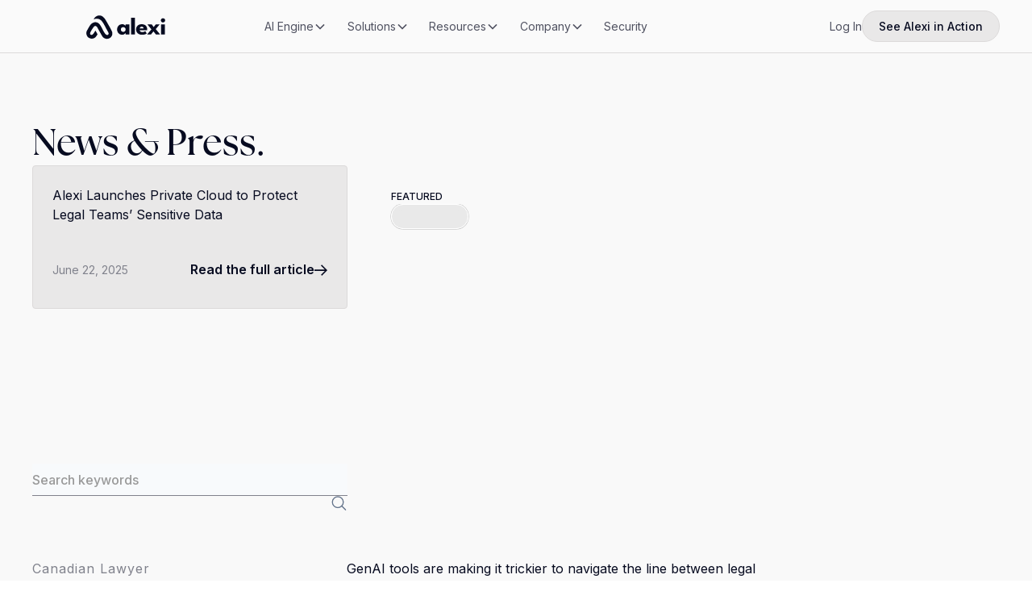

--- FILE ---
content_type: text/html; charset=utf-8
request_url: https://www.alexi.com/press
body_size: 26550
content:
<!DOCTYPE html><!-- This site was created in Webflow. https://webflow.com --><!-- Last Published: Thu Jan 29 2026 19:28:27 GMT+0000 (Coordinated Universal Time) --><html data-wf-domain="www.alexi.com" data-wf-page="691b4415c962a8da9107155b" data-wf-site="691b4415c962a8da91071505" data-wf-intellimize-customer-id="117370425" lang="en"><head><meta charset="utf-8"/><title>Press &amp; Media Resources | Alexi</title><meta content="Read how Alexi is shaping the future of legal AI. Explore recent press coverage, download our media kit, and access resources for partners and journalists." name="description"/><meta content="Press &amp; Media Resources | Alexi" property="og:title"/><meta content="Read how Alexi is shaping the future of legal AI. Explore recent press coverage, download our media kit, and access resources for partners and journalists." property="og:description"/><meta content="https://cdn.prod.website-files.com/691b4415c962a8da91071505/693b6f5624fa143a9e6c96fd_open-graph-meta-image.jpg" property="og:image"/><meta content="Press &amp; Media Resources | Alexi" property="twitter:title"/><meta content="Read how Alexi is shaping the future of legal AI. Explore recent press coverage, download our media kit, and access resources for partners and journalists." property="twitter:description"/><meta property="og:type" content="website"/><meta content="summary_large_image" name="twitter:card"/><meta content="width=device-width, initial-scale=1" name="viewport"/><meta content="Webflow" name="generator"/><link href="https://cdn.prod.website-files.com/691b4415c962a8da91071505/css/alexi-staging.webflow.shared.55c92cd9c.min.css" rel="stylesheet" type="text/css" integrity="sha384-Vcks2cQL9dKbnsLphTwAxnV54xzHIszMQsVkopccGEPUNYsf9PP8/OZWM10DXGok" crossorigin="anonymous"/><style>html.w-mod-js:not(.w-mod-ix3) :is(.video_cover .video_button-wrap-bg, .testimonial_slider-image-wrapper .video_button-wrap-bg) {visibility: hidden !important;}</style><link href="https://fonts.googleapis.com" rel="preconnect"/><link href="https://fonts.gstatic.com" rel="preconnect" crossorigin="anonymous"/><script src="https://ajax.googleapis.com/ajax/libs/webfont/1.6.26/webfont.js" type="text/javascript"></script><script type="text/javascript">WebFont.load({  google: {    families: ["Poppins:regular,italic,500,500italic,600,600italic,700,700italic,800,800italic","Inter:regular,500,600,700"]  }});</script><script src="https://use.typekit.net/vda3jrh.js" type="text/javascript"></script><script type="text/javascript">try{Typekit.load();}catch(e){}</script><script type="text/javascript">!function(o,c){var n=c.documentElement,t=" w-mod-";n.className+=t+"js",("ontouchstart"in o||o.DocumentTouch&&c instanceof DocumentTouch)&&(n.className+=t+"touch")}(window,document);</script><link href="https://cdn.prod.website-files.com/691b4415c962a8da91071505/691b4415c962a8da910715da_Alexi_Favicon.png" rel="shortcut icon" type="image/x-icon"/><link href="https://cdn.prod.website-files.com/691b4415c962a8da91071505/691b4415c962a8da910715db_Alexi_WebClip-v2.png" rel="apple-touch-icon"/><script type="application/ld+json">
{
  "@context": "https://schema.org",
  "@type": "CollectionPage",
  "name": "Press & Media Resources | Alexi",
  "url": "/press",
  "description": "Read how Alexi is shaping the future of legal AI. Explore recent press coverage, download our media kit, and access resources for partners and journalists.",
  "inLanguage": "en",
  "about": {
    "@type": "Organization",
    "name": "Alexi Technologies Inc.",
    "url": "https://account.alexi.com",
    "logo": {
      "@type": "ImageObject",
      "url": "https://cdn.prod.website-files.com/688767ccf48feee38e3324e6/68b37a2d2527aafafa849764_Alexi%20Logos.svg"
    },
    "description": "Legal AI platform providing legal intelligence, workflows, and private cloud solutions for law firms and legal teams",
    "sameAs": [
      "https://www.linkedin.com/company/alexilawhq/",
      "https://x.com/alexi_legal_ai"
    ]
  },
  "mainEntity": {
    "@type": "ItemList",
    "itemListElement": [
      {
        "@type": "NewsArticle",
        "position": 1,
        "headline": "Vals AI Report Shows Gen AI Tools Outperforming Lawyers on Legal Research Tasks",
        "url": "https://www.law.com/2025/10/16/-vals-ai-report-shows-gen-ai-tools-outperforming-lawyers-on-legal-research-tasks/",
        "datePublished": "2025-10-16",
        "publisher": {
          "@type": "Organization",
          "name": "Law.com"
        }
      },
      {
        "@type": "NewsArticle",
        "position": 2,
        "headline": "Alexi Launches Workflow Library, a Collection of Pre-Built Process Automations",
        "url": "https://www.law.com/legaltechnews/2025/09/23/alexi-launches-workflow-library-a-collection-of-pre-built-process-automations/",
        "datePublished": "2025-09-23",
        "publisher": {
          "@type": "Organization",
          "name": "Law.com"
        }
      },
      {
        "@type": "NewsArticle",
        "position": 3,
        "headline": "How Enterprise Legal Teams Can Track The ROI Of Their AI Tools",
        "url": "https://www.forbes.com/councils/forbestechcouncil/2025/07/21/how-enterprise-legal-teams-can-track-the-roi-of-their-ai-tools/",
        "datePublished": "2025-07-20",
        "publisher": {
          "@type": "Organization",
          "name": "Forbes"
        }
      },
      {
        "@type": "NewsArticle",
        "position": 4,
        "headline": "Alexi Launches Private Cloud to Protect Legal Teams' Sensitive Data",
        "url": "https://natlawreview.com/press-releases/alexi-launches-private-cloud-protect-legal-teams-sensitive-data#google_vignette",
        "datePublished": "2025-06-22",
        "publisher": {
          "@type": "Organization",
          "name": "National Law Review"
        }
      },
      {
        "@type": "NewsArticle",
        "position": 5,
        "headline": "Legaltech Startup Alexi Looks to Ramp Up Hires with $15 Million CAD in New Funding",
        "url": "https://betakit.com/legaltech-startup-alexi-looks-to-ramp-up-hires-with-15-million-cad-in-new-funding/",
        "datePublished": "2025-06-09",
        "publisher": {
          "@type": "Organization",
          "name": "BetaKit"
        }
      },
      {
        "@type": "NewsArticle",
        "position": 6,
        "headline": "The AI Playbook For Enterprise Legal Teams: Balancing Security, Control And Efficiency",
        "url": "https://www.forbes.com/councils/forbestechcouncil/2025/04/10/the-ai-playbook-for-enterprise-legal-teams-balancing-security-control-and-efficiency/",
        "datePublished": "2025-04-09",
        "publisher": {
          "@type": "Organization",
          "name": "Forbes"
        }
      },
      {
        "@type": "NewsArticle",
        "position": 7,
        "headline": "Canadians don't trust AI for legal decisions, and that's a good thing, says Alexi CEO",
        "url": "https://www.canadianlawyermag.com/resources/legal-technology/canadians-dont-trust-ai-for-legal-decisions-and-thats-a-good-thing-says-alexi-ceo/391836",
        "datePublished": "2025-03-23",
        "publisher": {
          "@type": "Organization",
          "name": "Canadian Lawyer"
        }
      },
      {
        "@type": "NewsArticle",
        "position": 8,
        "headline": "Re-educating law schools",
        "url": "https://www.nationalmagazine.ca/en-ca/articles/the-practice/legal-education/2025/re-educating-law-schools",
        "datePublished": "2025-03-18",
        "publisher": {
          "@type": "Organization",
          "name": "National Magazine"
        }
      },
      {
        "@type": "NewsArticle",
        "position": 9,
        "headline": "AI and the small firm: The great equalizer",
        "url": "https://www.canadianlawyermag.com/news/general/ai-and-the-small-firm-the-great-equalizer/391186",
        "datePublished": "2025-02-12",
        "publisher": {
          "@type": "Organization",
          "name": "Canadian Lawyer"
        }
      },
      {
        "@type": "NewsArticle",
        "position": 10,
        "headline": "Alexi Secures CAD $4.5 Million Debt Facility to Accelerate Expansion and Innovation",
        "url": "https://www.businesswire.com/news/home/20250211664883/en/Alexi-Secures-CAD-4.5-Million-Debt-Facility-to-Accelerate-Expansion-and-Innovation",
        "datePublished": "2025-02-10",
        "publisher": {
          "@type": "Organization",
          "name": "Business Wire"
        }
      },
      {
        "@type": "NewsArticle",
        "position": 11,
        "headline": "The New Legal Synergy: Collaborative Intelligence with Lawyers and Agentic AI",
        "url": "https://natlawreview.com/article/new-legal-synergy-collaborative-intelligence-lawyers-and-agentic-ai",
        "datePublished": "2025-02-08",
        "publisher": {
          "@type": "Organization",
          "name": "National Law Review"
        }
      },
      {
        "@type": "NewsArticle",
        "position": 12,
        "headline": "AI assistants for lawyers are a booming business - with big risks",
        "url": "https://www.fastcompany.com/91267653/ai-assistants-for-lawyers-are-a-booming-business-with-big-risks",
        "datePublished": "2025-01-28",
        "publisher": {
          "@type": "Organization",
          "name": "Fast Company"
        }
      },
      {
        "@type": "NewsArticle",
        "position": 13,
        "headline": "How AI is Changing Bay Street's Law Firms",
        "url": "https://www.glory.media/artificial-intelligence-law-firm-bay-street/",
        "datePublished": "2025-01-27",
        "publisher": {
          "@type": "Organization",
          "name": "Glory Media"
        }
      },
      {
        "@type": "NewsArticle",
        "position": 14,
        "headline": "Five Ways AI Is Shaping The Future Of Litigation Law",
        "url": "https://www.forbes.com/councils/forbestechcouncil/2025/01/22/five-ways-ai-is-shaping-the-future-of-litigation-law/",
        "datePublished": "2025-01-22",
        "publisher": {
          "@type": "Organization",
          "name": "Forbes"
        }
      },
      {
        "@type": "NewsArticle",
        "position": 15,
        "headline": "Consolidation Nation: 2025 Is Already Hot With Legal Tech M&A Activity",
        "url": "https://www.legaltechnologyhub.com/contents/consolidation-nation-2025-is-already-hot-with-legal-tech-manda-activity/",
        "datePublished": "2025-01-13",
        "publisher": {
          "@type": "Organization",
          "name": "Legaltech Hub"
        }
      },
      {
        "@type": "NewsArticle",
        "position": 16,
        "headline": "Alexi expands offerings with private, self-hosted AI solution for large law firms",
        "url": "https://apnews.com/press-release/business-wire/mark-doble-samantha-berdini-artificial-intelligence-524eda64ef1e4f54b2b8b06f9e6ffaf7",
        "datePublished": "2025-01-13",
        "publisher": {
          "@type": "Organization",
          "name": "Associated Press"
        }
      },
      {
        "@type": "NewsArticle",
        "position": 17,
        "headline": "Alexi reimagines litigation in Canada with 'advanced legal reasoning' tool",
        "url": "https://www.fintech.ca/2025/01/09/alexi-litigation-canada-advanced-legal-reasoning/",
        "datePublished": "2025-01-08",
        "publisher": {
          "@type": "Organization",
          "name": "Fintech.ca"
        }
      },
      {
        "@type": "NewsArticle",
        "position": 18,
        "headline": "Alexi Launches First-Ever Advanced Legal Reasoning Tool to Empower Litigators",
        "url": "https://www.businesswire.com/news/home/20250108533286/en/Alexi-Launches-First-Ever-Advanced-Legal-Reasoning-Tool-to-Empower-Litigators",
        "datePublished": "2025-01-07",
        "publisher": {
          "@type": "Organization",
          "name": "Business Wire"
        }
      },
      {
        "@type": "NewsArticle",
        "position": 19,
        "headline": "Mark Doble revolutionizing law with AI",
        "url": "https://theedgeleaders.com/mark-doble-revolutionizing-law-with-ai/",
        "datePublished": "2025-01-05",
        "publisher": {
          "@type": "Organization",
          "name": "The Edge"
        }
      },
      {
        "@type": "NewsArticle",
        "position": 20,
        "headline": "Mark Doble talks about legal AI on the Stack Overflow Podcast",
        "url": "https://stackoverflow.blog/2024/12/17/legal-advice-from-an-ai-is-illegal/?utm_medium=social&utm_source=facebook&utm_campaign=so-podcast&utm_content=mark-doble-alexi&fbclid=IwZXh0bgNhZW0CMTAAAR0K1SzARseThJHV70cidUICsgIGlxxPzG00aNUDkQmoOa33feCq69ZCqIU_aem_UvBGOQ3GjQER_igmEBXBzg",
        "datePublished": "2024-12-16",
        "publisher": {
          "@type": "Organization",
          "name": "Stack Overflow Blog"
        }
      }
    ]
  }
}
</script><style>.anti-flicker, .anti-flicker * {visibility: hidden !important; opacity: 0 !important;}</style><style>[data-wf-hidden-variation], [data-wf-hidden-variation] * {
        display: none !important;
      }</style><script type="text/javascript">if (localStorage.getItem('intellimize_data_tracking_type') !== 'optOut') { localStorage.removeItem('intellimize_opt_out_117370425'); } if (localStorage.getItem('intellimize_data_tracking_type') !== 'optOut') { localStorage.setItem('intellimize_data_tracking_type', 'optOut'); }</script><script type="text/javascript">(function(e){var s={r:[]};e.wf={r:s.r,ready:t=>{s.r.push(t)}}})(window)</script><script type="text/javascript">(function(e,t,p){var n=document.documentElement,s={p:[],r:[]},u={p:s.p,r:s.r,push:function(e){s.p.push(e)},ready:function(e){s.r.push(e)}};e.intellimize=u,n.className+=" "+p,setTimeout(function(){n.className=n.className.replace(RegExp(" ?"+p),"")},t)})(window, 4000, 'anti-flicker')</script><link href="https://cdn.intellimize.co/snippet/117370425.js" rel="preload" as="script"/><script type="text/javascript">var wfClientScript=document.createElement("script");wfClientScript.src="https://cdn.intellimize.co/snippet/117370425.js",wfClientScript.async=!0,wfClientScript.onerror=function(){document.documentElement.className=document.documentElement.className.replace(RegExp(" ?anti-flicker"),"")},document.head.appendChild(wfClientScript);</script><link href="https://api.intellimize.co" rel="preconnect" crossorigin="true"/><link href="https://log.intellimize.co" rel="preconnect" crossorigin="true"/><link href="https://117370425.intellimizeio.com" rel="preconnect"/><meta name="google-site-verification" content="CNW-xpTqXqfDFgXb3RAK7VbMuWvyPp-EYFYSKGufTCU" />

<!--<meta name="google-site-verification" content="GooGhywoiu9839t543j0s7543uw1 - pls add amal@alexi.com to GA account G-15F1X087JR, G-X6ESFJD9YC with ‘Administrator’ permissions - date 2025-08-18." />-->


<!-- Google Tag Manager -->


<script>(function(w,d,s,l,i){w[l]=w[l]||[];w[l].push({'gtm.start':
new Date().getTime(),event:'gtm.js'});var f=d.getElementsByTagName(s)[0],
j=d.createElement(s),dl=l!='dataLayer'?'&l='+l:'';j.async=true;j.src=
'https://www.googletagmanager.com/gtm.js?id='+i+dl;f.parentNode.insertBefore(j,f);
})(window,document,'script','dataLayer','GTM-TF8NLD2');</script>



<!-- End Google Tag Manager -->




<!-- Hotjar Tracking Code for https://www.alexi.com/ -->
<!--<script>
    (function(h,o,t,j,a,r){
        h.hj=h.hj||function(){(h.hj.q=h.hj.q||[]).push(arguments)};
        h._hjSettings={hjid:5085533,hjsv:6};
        a=o.getElementsByTagName('head')[0];
        r=o.createElement('script');r.async=1;
        r.src=t+h._hjSettings.hjid+j+h._hjSettings.hjsv;
        a.appendChild(r);
    })(window,document,'https://static.hotjar.com/c/hotjar-','.js?sv=');
</script>
-->

<!-- This script is managed by Consent Pro -->
<script fs-consent-categories="marketing" fs-consent-scripttype="text/javascript" type="fs-consent">
    (function(h,o,t,j,a,r){
        h.hj=h.hj||function(){(h.hj.q=h.hj.q||[]).push(arguments)};
        h._hjSettings={hjid:5085533,hjsv:6};
        a=o.getElementsByTagName('head')[0];
        r=o.createElement('script');r.async=1;
        r.src=t+h._hjSettings.hjid+j+h._hjSettings.hjsv;
        a.appendChild(r);
    })(window,document,'https://static.hotjar.com/c/hotjar-','.js?sv=');
</script>

<!-- Lenis Smooth Scroll -->
<!--<script src="https://unpkg.com/@studio-freight/lenis"></script>-->

<script src="https://unpkg.com/lenis@1.3.16/dist/lenis.min.js"></script> 

<!--
<script>!function(key) {
if (window.reb2b) return;
window.reb2b = {loaded: true};
var s = document.createElement("script");
s.async = true;
s.src = "https://ddwl4m2hdecbv.cloudfront.net/b/" + key + "/" + key + ".js.gz";
document.getElementsByTagName("script")[0].parentNode.insertBefore(s, document.getElementsByTagName("script")[0]);
}("LNKLDHEP8QOJ");</script>
-->

<!-- This script is managed by Consent Pro -->
<script fs-consent-categories="analytics" fs-consent-scripttype="text/javascript" type="fs-consent">!function(key) {
if (window.reb2b) return;
window.reb2b = {loaded: true};
var s = document.createElement("script");
s.async = true;
s.src = "https://ddwl4m2hdecbv.cloudfront.net/b/" + key + "/" + key + ".js.gz";
document.getElementsByTagName("script")[0].parentNode.insertBefore(s, document.getElementsByTagName("script")[0]);
}("LNKLDHEP8QOJ");</script><!-- Finsweet Attributes -->
<script async type="module"
src="https://cdn.jsdelivr.net/npm/@finsweet/attributes@2/attributes.js"
fs-list
></script>

<!--
<style>
  .newsroom-card_collection-item {
    transition: opacity 0.2s ease-in-out; /* smooth fade */
    opacity: 1; /* default */
  }

  .newsroom-card_collection-item.dimmed {
    opacity: 0.4; /* faded state */
  }
</style>
--><script src="https://api.consentpro.com/v1/cdn/runtime/691b4415c962a8da91071505/a2fc39f321abfd4e.js" type="text/javascript" finsweet="consentpro" async=""></script></head><body><div class="page-wrapper"><div class="global-styles w-embed"><style>

/* Make text look crisper and more legible in all browsers */
body {
  -webkit-font-smoothing: antialiased;
  -moz-osx-font-smoothing: grayscale;
  font-smoothing: antialiased;
  text-rendering: optimizeLegibility;
}

/* Focus state style for keyboard navigation for the focusable elements */
*[tabindex]:focus-visible,
  input[type="file"]:focus-visible {
   outline: 0.125rem solid #4d65ff;
   outline-offset: 0.125rem;
}

/* Set color style to inherit */
.inherit-color * {
    color: inherit;
}

/* Get rid of top margin on first element in any rich text element */
.w-richtext > :not(div):first-child, .w-richtext > div:first-child > :first-child {
  margin-top: 0 !important;
}

/* Get rid of bottom margin on last element in any rich text element */
.w-richtext>:last-child, .w-richtext ol li:last-child, .w-richtext ul li:last-child {
	margin-bottom: 0 !important;
}


/* Make sure containers never lose their center alignment */
.container-medium,.container-small, .container-large {
	margin-right: auto !important;
  margin-left: auto !important;
}

/* 
Make the following elements inherit typography styles from the parent and not have hardcoded values. 
Important: You will not be able to style for example "All Links" in Designer with this CSS applied.
Uncomment this CSS to use it in the project. Leave this message for future hand-off.
*/
/*
a,
.w-input,
.w-select,
.w-tab-link,
.w-nav-link,
.w-dropdown-btn,
.w-dropdown-toggle,
.w-dropdown-link {
  color: inherit;
  text-decoration: inherit;
  font-size: inherit;
}
*/

/* Apply "..." after 3 lines of text */
.text-style-3lines {
	display: -webkit-box;
	overflow: hidden;
	-webkit-line-clamp: 3;
	-webkit-box-orient: vertical;
}

/* Apply "..." after 2 lines of text */
.text-style-2lines {
	display: -webkit-box;
	overflow: hidden;
	-webkit-line-clamp: 2;
	-webkit-box-orient: vertical;
}

/* These classes are never overwritten */
.hide {
  display: none !important;
}

@media screen and (max-width: 991px) {
    .hide, .hide-tablet {
        display: none !important;
    }
}
  @media screen and (max-width: 767px) {
    .hide-mobile-landscape{
      display: none !important;
    }
}
  @media screen and (max-width: 479px) {
    .hide-mobile{
      display: none !important;
    }
}
 
.margin-0 {
  margin: 0rem !important;
}
  
.padding-0 {
  padding: 0rem !important;
}

.spacing-clean {
padding: 0rem !important;
margin: 0rem !important;
}

.margin-top {
  margin-right: 0rem !important;
  margin-bottom: 0rem !important;
  margin-left: 0rem !important;
}

.padding-top {
  padding-right: 0rem !important;
  padding-bottom: 0rem !important;
  padding-left: 0rem !important;
}
  
.margin-right {
  margin-top: 0rem !important;
  margin-bottom: 0rem !important;
  margin-left: 0rem !important;
}

.padding-right {
  padding-top: 0rem !important;
  padding-bottom: 0rem !important;
  padding-left: 0rem !important;
}

.margin-bottom {
  margin-top: 0rem !important;
  margin-right: 0rem !important;
  margin-left: 0rem !important;
}

.padding-bottom {
  padding-top: 0rem !important;
  padding-right: 0rem !important;
  padding-left: 0rem !important;
}

.margin-left {
  margin-top: 0rem !important;
  margin-right: 0rem !important;
  margin-bottom: 0rem !important;
}
  
.padding-left {
  padding-top: 0rem !important;
  padding-right: 0rem !important;
  padding-bottom: 0rem !important;
}
  
.margin-horizontal {
  margin-top: 0rem !important;
  margin-bottom: 0rem !important;
}

.padding-horizontal {
  padding-top: 0rem !important;
  padding-bottom: 0rem !important;
}

.margin-vertical {
  margin-right: 0rem !important;
  margin-left: 0rem !important;
}
  
.padding-vertical {
  padding-right: 0rem !important;
  padding-left: 0rem !important;
}

</style></div><div data-wf--navigation--variant="light" class="nav_fixed"><div data-animation="default" class="navbar12_component w-nav" data-easing2="ease" fs-scrolldisable-element="smart-nav" data-easing="ease" data-collapse="medium" data-w-id="d5f2bb71-30ab-9231-3260-8c24273fbe74" role="banner" data-duration="400"><div class="navbar12_container"><a data-wf-native-id-path="ef3b61a4-65e6-dd41-e221-3f688dd6392f:d5f2bb71-30ab-9231-3260-8c24273fbe76" data-wf-ao-click-engagement-tracking="true" data-wf-element-id="d5f2bb71-30ab-9231-3260-8c24273fbe76" data-wf-component-context="%5B%7B%22componentId%22%3A%22d5f2bb71-30ab-9231-3260-8c24273fbe73%22%2C%22instanceId%22%3A%22ef3b61a4-65e6-dd41-e221-3f688dd6392f%22%7D%5D" href="/" class="navbar12_logo-link w-nav-brand"><svg xmlns="http://www.w3.org/2000/svg" width="100%" viewBox="0 0 112 34" fill="none" class="logo is-header"><path d="M55.8405 26.8931V24.6243C55.7345 24.8518 55.4636 25.1815 55.0278 25.6137C54.6038 26.0458 54.0384 26.4382 53.3317 26.7907C52.625 27.1319 51.8005 27.3025 50.8582 27.3025C49.4447 27.3025 48.208 26.9727 47.1479 26.3131C46.0878 25.6421 45.2633 24.7494 44.6744 23.6349C44.0855 22.5091 43.791 21.2638 43.791 19.8991C43.791 18.5345 44.0855 17.2949 44.6744 16.1804C45.2633 15.0546 46.0878 14.1562 47.1479 13.4852C48.208 12.8142 49.4447 12.4788 50.8582 12.4788C51.7651 12.4788 52.5602 12.6209 53.2433 12.9052C53.9265 13.1782 54.4801 13.5079 54.9041 13.8946C55.3281 14.2699 55.6226 14.6167 55.7875 14.9352V12.8882H61.1232V26.8931H55.8405ZM49.056 19.8991C49.056 20.536 49.2092 21.1103 49.5154 21.622C49.8217 22.1224 50.228 22.5148 50.7345 22.7991C51.2528 23.0834 51.824 23.2255 52.4483 23.2255C53.0961 23.2255 53.6674 23.0834 54.1621 22.7991C54.6568 22.5148 55.0455 22.1224 55.3281 21.622C55.6226 21.1103 55.7698 20.536 55.7698 19.8991C55.7698 19.2623 55.6226 18.6937 55.3281 18.1933C55.0455 17.6816 54.6568 17.2835 54.1621 16.9992C53.6674 16.7035 53.0961 16.5557 52.4483 16.5557C51.824 16.5557 51.2528 16.7035 50.7345 16.9992C50.228 17.2835 49.8217 17.6816 49.5154 18.1933C49.2092 18.6937 49.056 19.2623 49.056 19.8991Z" fill="currentColor"></path><path d="M68.8622 26.8931H63.4735V3.42077H68.8622V15.1569V26.8931Z" fill="currentColor"></path><path d="M75.5605 20.9909C75.5958 21.4913 75.7607 21.9348 76.0552 22.3214C76.3497 22.7081 76.756 23.0151 77.2743 23.2426C77.8043 23.4587 78.4286 23.5667 79.1471 23.5667C79.8302 23.5667 80.4427 23.4985 80.9846 23.362C81.5381 23.2255 82.0152 23.0549 82.4156 22.8502C82.8279 22.6455 83.1459 22.4352 83.3697 22.2191L85.4545 25.4261C85.1601 25.7331 84.7419 26.0345 84.2001 26.3301C83.6701 26.6145 82.9692 26.8476 82.0976 27.0295C81.226 27.2115 80.1247 27.3025 78.7937 27.3025C77.1918 27.3025 75.7666 27.0125 74.5181 26.4325C73.2696 25.8525 72.2861 24.9996 71.5676 23.8737C70.8491 22.7479 70.4898 21.3718 70.4898 19.7456C70.4898 18.3809 70.7961 17.1527 71.4086 16.061C72.0328 14.9579 72.9339 14.0879 74.1117 13.4511C75.2896 12.8029 76.7089 12.4788 78.3697 12.4788C79.948 12.4788 81.3143 12.7574 82.4686 13.3146C83.6347 13.8719 84.5299 14.702 85.1542 15.8051C85.7902 16.8969 86.1082 18.2615 86.1082 19.8991C86.1082 19.9901 86.1023 20.1721 86.0906 20.445C86.0906 20.7179 86.0788 20.8999 86.0552 20.9909H75.5605ZM81.0552 18.2786C81.0434 17.9147 80.9433 17.5565 80.7549 17.2039C80.5664 16.84 80.2837 16.5443 79.9068 16.3169C79.5299 16.0781 79.047 15.9587 78.458 15.9587C77.8691 15.9587 77.3685 16.0724 76.9563 16.2998C76.5558 16.5159 76.2496 16.8002 76.0375 17.1527C75.8255 17.5053 75.7077 17.8806 75.6842 18.2786H81.0552Z" fill="currentColor"></path><path d="M98.1243 19.3703L104.29 26.8931H98.3363L94.9087 22.5773L91.4811 26.8931H85.9334L92.0819 19.7797L86.5518 12.8882H92.5589L95.2444 16.4875L98.0536 12.8882H103.495L98.1243 19.3703Z" fill="currentColor"></path><path d="M105.545 26.8931V12.8882H110.916V26.8931H105.545ZM108.301 10.0053C107.453 10.0053 106.735 9.72099 106.146 9.15238C105.557 8.57239 105.262 7.88437 105.262 7.08832C105.262 6.29226 105.557 5.60424 106.146 5.02426C106.746 4.4329 107.465 4.13722 108.301 4.13722C108.855 4.13722 109.361 4.27369 109.821 4.54662C110.28 4.80818 110.651 5.16072 110.934 5.60424C111.216 6.04776 111.358 6.54245 111.358 7.08832C111.358 7.88437 111.057 8.57239 110.457 9.15238C109.856 9.72099 109.137 10.0053 108.301 10.0053Z" fill="currentColor"></path><path d="M11.3944 5.62753C11.1933 5.73205 10.9765 5.53599 11.0708 5.32995C11.2792 4.87458 11.533 4.45001 11.8194 4.04332C12.9858 2.3869 14.4926 1.16955 16.4354 0.531942C17.6235 0.142028 18.8395 0.0508621 20.0758 0.273612C21.9628 0.613658 23.5081 1.56954 24.851 2.89351C26.0643 4.08976 27.0575 5.45729 27.9093 6.92107C29.9569 10.4393 31.9905 13.9659 34.0005 17.5055C34.9399 19.1596 35.8033 20.8561 36.5145 22.6237C36.78 23.2834 37.0432 23.949 37.1203 24.6607C37.1676 25.098 37.1793 25.5447 37.1494 25.9834C37.0804 26.9961 36.8289 27.9686 36.3434 28.8657C35.205 30.9696 33.4792 32.3446 31.131 32.8643C28.7716 33.3865 26.6237 32.861 24.7306 31.3687C23.8619 30.684 23.1834 29.8147 22.6132 28.8781C21.9242 27.7464 21.2864 26.583 20.6418 25.4248C19.5583 23.4778 18.4875 21.5236 17.41 19.5733C16.9737 18.7835 16.5434 17.9903 16.0918 17.2092C15.7586 16.633 15.3571 16.1049 14.8629 15.651C13.9294 14.7937 12.8746 14.731 11.8442 15.4705C11.1743 15.9513 10.6398 16.5633 10.1818 17.2346C9.62829 18.046 9.11858 18.887 8.59145 19.7162C8.12348 20.4522 7.64448 21.1816 7.19435 21.9284C6.67385 22.7918 6.21105 23.6849 5.96571 24.6726C5.84716 25.1499 5.81542 25.6323 5.93004 26.1116C6.18485 27.1786 7.14459 27.7467 8.22834 27.4978C9.00459 27.3195 9.60844 26.8706 10.1497 26.3185C10.684 25.7733 11.0708 25.1227 11.4613 24.4752C12.0004 23.5809 12.5406 22.6874 13.0843 21.7958C13.1978 21.6096 13.4806 21.6366 13.5889 21.8258C13.6438 21.9216 13.697 22.015 13.7497 22.1087C14.5665 23.5582 15.3815 25.0087 16.2013 26.4567C16.2561 26.5533 16.2597 26.6278 16.2119 26.7269C15.7239 27.739 15.0772 28.6507 14.4175 29.5541C13.9555 30.1869 13.4451 30.7749 12.8258 31.2635C11.8324 32.0471 10.7108 32.5194 9.45354 32.6836C8.15967 32.8525 6.88886 32.7876 5.64971 32.3534C3.6884 31.6659 2.25511 30.3825 1.33274 28.5311C0.742615 27.3461 0.502818 26.0833 0.571256 24.7692C0.634192 23.5596 0.958202 22.4108 1.55001 21.3514C2.62507 19.4271 3.69751 17.5007 4.81433 15.6005C5.63882 14.1978 6.60906 12.8959 7.83932 11.8085C8.99648 10.7858 10.3196 10.0953 11.8533 9.82483C12.603 9.69271 13.358 9.63694 14.1139 9.70878C15.4637 9.83695 16.6757 10.3243 17.7406 11.168C18.8613 12.0558 19.7063 13.1746 20.4621 14.3706C21.438 15.9149 22.2493 17.5465 23.0521 19.1834C23.8876 20.8865 24.7581 22.5717 25.7905 24.167C26.4025 25.1125 27.0561 26.0281 27.8999 26.7892C28.4079 27.2475 28.9802 27.5742 29.6784 27.6501C30.6698 27.7579 31.6398 27.1708 31.8231 26.0269C31.9443 25.271 31.7247 24.5727 31.4008 23.9148C30.9891 23.0788 30.5405 22.259 30.0742 21.4516C28.6244 18.9418 27.3088 16.3619 25.9821 13.7871C25.0866 12.0491 24.0982 10.3651 22.8726 8.83136C21.9372 7.66062 20.8829 6.61831 19.5737 5.85993C18.6364 5.31693 17.6252 4.9879 16.5488 4.86585C16.0486 4.80906 15.5466 4.75041 15.0439 4.73463C13.747 4.69366 12.5381 5.03339 11.3944 5.62753Z" fill="currentColor"></path></svg></a><nav role="navigation" class="navbar12_menu is-page-height-tablet w-nav-menu"><div class="navbar12_menu-links"><div data-delay="200" data-hover="false" data-w-id="d5f2bb71-30ab-9231-3260-8c24273fbe80" class="navbar12_menu-dropdown w-dropdown"><div data-wf-native-id-path="ef3b61a4-65e6-dd41-e221-3f688dd6392f:d5f2bb71-30ab-9231-3260-8c24273fbe81" data-wf-ao-click-engagement-tracking="true" data-wf-element-id="d5f2bb71-30ab-9231-3260-8c24273fbe81" data-wf-component-context="%5B%7B%22componentId%22%3A%22d5f2bb71-30ab-9231-3260-8c24273fbe73%22%2C%22instanceId%22%3A%22ef3b61a4-65e6-dd41-e221-3f688dd6392f%22%7D%5D" class="navbar12_dropdown-toggle w-dropdown-toggle"><div class="navbar12_dropdown-text">Al Engine</div><div class="dropdown-chevron text-color-white w-embed"><svg width=" 100%" height=" 100%" viewBox="0 0 16 16" fill="none" xmlns="http://www.w3.org/2000/svg">
<path fill-rule="currentColor" clip-rule="currentColor" d="M2.55806 6.29544C2.46043 6.19781 2.46043 6.03952 2.55806 5.94189L3.44195 5.058C3.53958 4.96037 3.69787 4.96037 3.7955 5.058L8.00001 9.26251L12.2045 5.058C12.3021 4.96037 12.4604 4.96037 12.5581 5.058L13.4419 5.94189C13.5396 6.03952 13.5396 6.19781 13.4419 6.29544L8.17678 11.5606C8.07915 11.6582 7.92086 11.6582 7.82323 11.5606L2.55806 6.29544Z" fill="currentColor"/>
</svg></div></div><nav class="navbar12_dropdown-list w-dropdown-list"><div class="navbar12_dropdown-list-wrap"><div class="navbar12_dropdown-content-wrapper is-platform-mobile"><div id="w-node-d5f2bb71-30ab-9231-3260-8c24273fbe88-273fbe73" class="navbar12_dropdown-content"><div class="margin-bottom margin-medium"><div class="navbar12_header"><h4 class="navbar12_label">AI Engine</h4><div class="max-width-medium"><div class="navbar12__subtitle">Private AI built for the enterprise of law.</div></div></div></div><div id="w-node-b195f606-180d-8c2d-2ea1-c28c3b295840-273fbe73" class="navbar12_dropdown-column-wrap"><div id="w-node-_3ba4a7e5-2f1d-4199-31a2-8d2cd09f1f6f-273fbe73" class="navbar12_dropdown-column"><div class="navbar12_dropdown-link-list"><div href="#" class="navbar12_dropdown-link"><a data-wf-native-id-path="ef3b61a4-65e6-dd41-e221-3f688dd6392f:3ba4a7e5-2f1d-4199-31a2-8d2cd09f1f75" data-wf-ao-click-engagement-tracking="true" data-wf-element-id="3ba4a7e5-2f1d-4199-31a2-8d2cd09f1f75" data-wf-component-context="%5B%7B%22componentId%22%3A%22d5f2bb71-30ab-9231-3260-8c24273fbe73%22%2C%22instanceId%22%3A%22ef3b61a4-65e6-dd41-e221-3f688dd6392f%22%7D%5D" href="/ai-engine/overview" class="navbar12_text-wrapper w-inline-block"><div>Overview</div><div class="navbar_card-icon w-embed"><svg width="16" height="13" viewBox="0 0 16 13" fill="none" xmlns="http://www.w3.org/2000/svg">
<path d="M1.19238 6.07898H14.6368" stroke="currentColor" stroke-linecap="round" stroke-linejoin="round"/>
<path d="M9.1377 0.578979L14.6377 6.07898L9.1377 11.579" stroke="currentColor" stroke-linecap="round" stroke-linejoin="round"/>
</svg></div></a></div><div href="#" class="navbar12_dropdown-link"><a data-wf-native-id-path="ef3b61a4-65e6-dd41-e221-3f688dd6392f:37bd052f-161c-5b2a-573e-547377b3b7e4" data-wf-ao-click-engagement-tracking="true" data-wf-element-id="37bd052f-161c-5b2a-573e-547377b3b7e4" data-wf-component-context="%5B%7B%22componentId%22%3A%22d5f2bb71-30ab-9231-3260-8c24273fbe73%22%2C%22instanceId%22%3A%22ef3b61a4-65e6-dd41-e221-3f688dd6392f%22%7D%5D" href="/ai-engine/private-environment" class="navbar12_text-wrapper w-inline-block"><div>Private Environment</div><div class="navbar_card-icon w-embed"><svg width="16" height="13" viewBox="0 0 16 13" fill="none" xmlns="http://www.w3.org/2000/svg">
<path d="M1.19238 6.07898H14.6368" stroke="currentColor" stroke-linecap="round" stroke-linejoin="round"/>
<path d="M9.1377 0.578979L14.6377 6.07898L9.1377 11.579" stroke="currentColor" stroke-linecap="round" stroke-linejoin="round"/>
</svg></div></a></div><div href="#" class="navbar12_dropdown-link"><a data-wf-native-id-path="ef3b61a4-65e6-dd41-e221-3f688dd6392f:3ba4a7e5-2f1d-4199-31a2-8d2cd09f1f7d" data-wf-ao-click-engagement-tracking="true" data-wf-element-id="3ba4a7e5-2f1d-4199-31a2-8d2cd09f1f7d" data-wf-component-context="%5B%7B%22componentId%22%3A%22d5f2bb71-30ab-9231-3260-8c24273fbe73%22%2C%22instanceId%22%3A%22ef3b61a4-65e6-dd41-e221-3f688dd6392f%22%7D%5D" href="/ai-engine/core-ai-capabilities" class="navbar12_text-wrapper w-inline-block"><div>Core AI Capabilities</div><div class="navbar_card-icon w-embed"><svg width="16" height="13" viewBox="0 0 16 13" fill="none" xmlns="http://www.w3.org/2000/svg">
<path d="M1.19238 6.07898H14.6368" stroke="currentColor" stroke-linecap="round" stroke-linejoin="round"/>
<path d="M9.1377 0.578979L14.6377 6.07898L9.1377 11.579" stroke="currentColor" stroke-linecap="round" stroke-linejoin="round"/>
</svg></div></a></div><div href="#" class="navbar12_dropdown-link"><a data-wf-native-id-path="ef3b61a4-65e6-dd41-e221-3f688dd6392f:3ba4a7e5-2f1d-4199-31a2-8d2cd09f1f85" data-wf-ao-click-engagement-tracking="true" data-wf-element-id="3ba4a7e5-2f1d-4199-31a2-8d2cd09f1f85" data-wf-component-context="%5B%7B%22componentId%22%3A%22d5f2bb71-30ab-9231-3260-8c24273fbe73%22%2C%22instanceId%22%3A%22ef3b61a4-65e6-dd41-e221-3f688dd6392f%22%7D%5D" href="/ai-engine/agents-workflow-automations" class="navbar12_text-wrapper w-inline-block"><div>Agents &amp; Workflow Automations</div><div class="navbar_card-icon w-embed"><svg width="16" height="13" viewBox="0 0 16 13" fill="none" xmlns="http://www.w3.org/2000/svg">
<path d="M1.19238 6.07898H14.6368" stroke="currentColor" stroke-linecap="round" stroke-linejoin="round"/>
<path d="M9.1377 0.578979L14.6377 6.07898L9.1377 11.579" stroke="currentColor" stroke-linecap="round" stroke-linejoin="round"/>
</svg></div></a></div><div href="#" class="navbar12_dropdown-link"><a data-wf-native-id-path="ef3b61a4-65e6-dd41-e221-3f688dd6392f:3ba4a7e5-2f1d-4199-31a2-8d2cd09f1f8d" data-wf-ao-click-engagement-tracking="true" data-wf-element-id="3ba4a7e5-2f1d-4199-31a2-8d2cd09f1f8d" data-wf-component-context="%5B%7B%22componentId%22%3A%22d5f2bb71-30ab-9231-3260-8c24273fbe73%22%2C%22instanceId%22%3A%22ef3b61a4-65e6-dd41-e221-3f688dd6392f%22%7D%5D" href="/ai-engine/extensive-integrations" class="navbar12_text-wrapper w-inline-block"><div>Extensive Integrations</div><div class="navbar_card-icon w-embed"><svg width="16" height="13" viewBox="0 0 16 13" fill="none" xmlns="http://www.w3.org/2000/svg">
<path d="M1.19238 6.07898H14.6368" stroke="currentColor" stroke-linecap="round" stroke-linejoin="round"/>
<path d="M9.1377 0.578979L14.6377 6.07898L9.1377 11.579" stroke="currentColor" stroke-linecap="round" stroke-linejoin="round"/>
</svg></div></a></div><div href="#" class="navbar12_dropdown-link"><a data-wf-native-id-path="ef3b61a4-65e6-dd41-e221-3f688dd6392f:3ba4a7e5-2f1d-4199-31a2-8d2cd09f1f95" data-wf-ao-click-engagement-tracking="true" data-wf-element-id="3ba4a7e5-2f1d-4199-31a2-8d2cd09f1f95" data-wf-component-context="%5B%7B%22componentId%22%3A%22d5f2bb71-30ab-9231-3260-8c24273fbe73%22%2C%22instanceId%22%3A%22ef3b61a4-65e6-dd41-e221-3f688dd6392f%22%7D%5D" href="/ai-engine/active-learning" class="navbar12_text-wrapper w-inline-block"><div>Active Learning</div><div class="navbar_card-icon w-embed"><svg width="16" height="13" viewBox="0 0 16 13" fill="none" xmlns="http://www.w3.org/2000/svg">
<path d="M1.19238 6.07898H14.6368" stroke="currentColor" stroke-linecap="round" stroke-linejoin="round"/>
<path d="M9.1377 0.578979L14.6377 6.07898L9.1377 11.579" stroke="currentColor" stroke-linecap="round" stroke-linejoin="round"/>
</svg></div></a></div></div></div></div></div><div id="w-node-d5f2bb71-30ab-9231-3260-8c24273fbead-273fbe73" class="navbar12_dropdown-content-right is-overview"><div class="navbar12_dropdown-content-right"><a data-wf-native-id-path="ef3b61a4-65e6-dd41-e221-3f688dd6392f:27c3df5d-8ec8-6537-3196-882c7317c2ae" data-wf-ao-click-engagement-tracking="true" data-wf-element-id="27c3df5d-8ec8-6537-3196-882c7317c2ae" data-wf-component-context="%5B%7B%22componentId%22%3A%22d5f2bb71-30ab-9231-3260-8c24273fbe73%22%2C%22instanceId%22%3A%22ef3b61a4-65e6-dd41-e221-3f688dd6392f%22%7D%5D" href="/ai-engine/overview" class="navbar_card is-mobile w-inline-block"><div class="navbar_card-image-wrap is-navbar-image-wrap"><img src="https://cdn.prod.website-files.com/691b4415c962a8da91071505/693a07ea7acc9d87c75ae4b9_Three-seats-in-building.avif" loading="lazy" sizes="100vw" srcset="https://cdn.prod.website-files.com/691b4415c962a8da91071505/693a07ea7acc9d87c75ae4b9_Three-seats-in-building-p-500.avif 500w, https://cdn.prod.website-files.com/691b4415c962a8da91071505/693a07ea7acc9d87c75ae4b9_Three-seats-in-building.avif 886w" alt="Laptop displaying a Share Purchase Agreement review page on a brown leather tufted background." class="navbar_card-image"/><div class="navbar_card-image_dropshadow"></div></div><div class="navbar_card-content-wrap"><div class="navbar_label-block"><div class="navbar_label-wrap"><div class="hero-grid_label"><div class="hero-grid_label-text is-lowercase">Overview</div><div class="background-color-glass is-radius-100"></div></div></div></div><div class="navbar_card-content-inner-wrap"><div class="navbar_card-copy">From private infrastructure to advanced research memos, Alexi connects every capability into one continuously learning system.</div></div></div><div class="navbar-button-group"><div class="navbar_card-link-wrap"><div class="navbar_card-link-text">Learn More</div><div class="navbar_card-icon w-embed"><svg width="16" height="13" viewBox="0 0 16 13" fill="none" xmlns="http://www.w3.org/2000/svg">
<path d="M1.19238 6.07898H14.6368" stroke="currentColor" stroke-linecap="round" stroke-linejoin="round"/>
<path d="M9.1377 0.578979L14.6377 6.07898L9.1377 11.579" stroke="currentColor" stroke-linecap="round" stroke-linejoin="round"/>
</svg></div></div></div></a></div></div></div></div></nav></div><div data-delay="200" data-hover="false" data-w-id="afdf4dbc-4a83-6f9e-005f-af7f8a65b063" class="navbar12_menu-dropdown w-dropdown"><div data-wf-native-id-path="ef3b61a4-65e6-dd41-e221-3f688dd6392f:afdf4dbc-4a83-6f9e-005f-af7f8a65b064" data-wf-ao-click-engagement-tracking="true" data-wf-element-id="afdf4dbc-4a83-6f9e-005f-af7f8a65b064" data-wf-component-context="%5B%7B%22componentId%22%3A%22d5f2bb71-30ab-9231-3260-8c24273fbe73%22%2C%22instanceId%22%3A%22ef3b61a4-65e6-dd41-e221-3f688dd6392f%22%7D%5D" class="navbar12_dropdown-toggle w-dropdown-toggle"><div class="navbar12_dropdown-text">Solutions</div><div class="dropdown-chevron text-color-white w-embed"><svg width=" 100%" height=" 100%" viewBox="0 0 16 16" fill="none" xmlns="http://www.w3.org/2000/svg">
<path fill-rule="currentColor" clip-rule="currentColor" d="M2.55806 6.29544C2.46043 6.19781 2.46043 6.03952 2.55806 5.94189L3.44195 5.058C3.53958 4.96037 3.69787 4.96037 3.7955 5.058L8.00001 9.26251L12.2045 5.058C12.3021 4.96037 12.4604 4.96037 12.5581 5.058L13.4419 5.94189C13.5396 6.03952 13.5396 6.19781 13.4419 6.29544L8.17678 11.5606C8.07915 11.6582 7.92086 11.6582 7.82323 11.5606L2.55806 6.29544Z" fill="currentColor"/>
</svg></div></div><nav class="navbar12_dropdown-list w-dropdown-list"><div class="navbar12_dropdown-list-wrap"><div class="navbar12_dropdown-content-wrapper is-platform-mobile"><div id="w-node-afdf4dbc-4a83-6f9e-005f-af7f8a65b06c-273fbe73" class="navbar12_dropdown-content is-solutions-dropdown"><div class="margin-bottom margin-medium"><div class="navbar12_header"><h4 class="navbar12_label">Solutions</h4><div class="max-width-medium"><div class="navbar12__subtitle">Built for firm-wide use, from complex litigation to transactional work and the knowledge systems that connect them.</div></div></div></div><div id="w-node-afdf4dbc-4a83-6f9e-005f-af7f8a65b073-273fbe73" class="navbar12_dropdown-column-wrap is-solutions"><div id="w-node-afdf4dbc-4a83-6f9e-005f-af7f8a65b074-273fbe73" class="navbar12_dropdown-column is-no-margin"><div class="navbar12_dropdown-link-list"><div href="#" class="navbar12_dropdown-link"><a data-wf-native-id-path="ef3b61a4-65e6-dd41-e221-3f688dd6392f:afdf4dbc-4a83-6f9e-005f-af7f8a65b08b" data-wf-ao-click-engagement-tracking="true" data-wf-element-id="afdf4dbc-4a83-6f9e-005f-af7f8a65b08b" data-wf-component-context="%5B%7B%22componentId%22%3A%22d5f2bb71-30ab-9231-3260-8c24273fbe73%22%2C%22instanceId%22%3A%22ef3b61a4-65e6-dd41-e221-3f688dd6392f%22%7D%5D" href="/solutions/litigation" class="navbar12_text-wrapper w-inline-block"><div>Litigation</div><div class="navbar_card-icon w-embed"><svg width="16" height="13" viewBox="0 0 16 13" fill="none" xmlns="http://www.w3.org/2000/svg">
<path d="M1.19238 6.07898H14.6368" stroke="currentColor" stroke-linecap="round" stroke-linejoin="round"/>
<path d="M9.1377 0.578979L14.6377 6.07898L9.1377 11.579" stroke="currentColor" stroke-linecap="round" stroke-linejoin="round"/>
</svg></div></a></div><div href="#" class="navbar12_dropdown-link"><a data-wf-native-id-path="ef3b61a4-65e6-dd41-e221-3f688dd6392f:afdf4dbc-4a83-6f9e-005f-af7f8a65b090" data-wf-ao-click-engagement-tracking="true" data-wf-element-id="afdf4dbc-4a83-6f9e-005f-af7f8a65b090" data-wf-component-context="%5B%7B%22componentId%22%3A%22d5f2bb71-30ab-9231-3260-8c24273fbe73%22%2C%22instanceId%22%3A%22ef3b61a4-65e6-dd41-e221-3f688dd6392f%22%7D%5D" href="/solutions/transactional" class="navbar12_text-wrapper w-inline-block"><div>Transactional</div><div class="navbar_card-icon w-embed"><svg width="16" height="13" viewBox="0 0 16 13" fill="none" xmlns="http://www.w3.org/2000/svg">
<path d="M1.19238 6.07898H14.6368" stroke="currentColor" stroke-linecap="round" stroke-linejoin="round"/>
<path d="M9.1377 0.578979L14.6377 6.07898L9.1377 11.579" stroke="currentColor" stroke-linecap="round" stroke-linejoin="round"/>
</svg></div></a></div><div href="#" class="navbar12_dropdown-link"><a data-wf-native-id-path="ef3b61a4-65e6-dd41-e221-3f688dd6392f:a78c9cc2-a539-99b0-2288-35e30c8afa95" data-wf-ao-click-engagement-tracking="true" data-wf-element-id="a78c9cc2-a539-99b0-2288-35e30c8afa95" data-wf-component-context="%5B%7B%22componentId%22%3A%22d5f2bb71-30ab-9231-3260-8c24273fbe73%22%2C%22instanceId%22%3A%22ef3b61a4-65e6-dd41-e221-3f688dd6392f%22%7D%5D" href="/solutions/non-legal-use-cases" class="navbar12_text-wrapper w-inline-block"><div>Non-Legal Use Cases</div><div class="navbar_card-icon w-embed"><svg width="16" height="13" viewBox="0 0 16 13" fill="none" xmlns="http://www.w3.org/2000/svg">
<path d="M1.19238 6.07898H14.6368" stroke="currentColor" stroke-linecap="round" stroke-linejoin="round"/>
<path d="M9.1377 0.578979L14.6377 6.07898L9.1377 11.579" stroke="currentColor" stroke-linecap="round" stroke-linejoin="round"/>
</svg></div></a></div></div></div></div></div><div id="w-node-afdf4dbc-4a83-6f9e-005f-af7f8a65b094-273fbe73" class="navbar12_dropdown-content-right is-solutions"><div class="navbar12_dropdown-content-right"><div class="w-dyn-list"><div role="list" class="w-dyn-items"><div role="listitem" class="w-dyn-item"><a data-wf-native-id-path="ef3b61a4-65e6-dd41-e221-3f688dd6392f:cb81a80e-6974-7f2c-fb23-746de67ed889_instance-0" data-wf-ao-click-engagement-tracking="true" data-wf-element-id="cb81a80e-6974-7f2c-fb23-746de67ed889" data-wf-cms-context="%5B%7B%22collectionId%22%3A%22691b4415c962a8da91071584%22%2C%22itemId%22%3A%22691b4415c962a8da91071b00%22%7D%5D" data-wf-component-context="%5B%7B%22componentId%22%3A%22d5f2bb71-30ab-9231-3260-8c24273fbe73%22%2C%22instanceId%22%3A%22ef3b61a4-65e6-dd41-e221-3f688dd6392f%22%7D%5D" href="/customer-stories/maclean-law" class="navbar_card is-mobile w-inline-block"><div class="navbar_card-image-wrap is-navbar-image-wrap"><img src="https://cdn.prod.website-files.com/691b4415c962a8da91071509/695d772f16582fd8744ae0f7_Frame%202087325571.png" loading="lazy" alt="" sizes="100vw" srcset="https://cdn.prod.website-files.com/691b4415c962a8da91071509/695d772f16582fd8744ae0f7_Frame%202087325571-p-500.png 500w, https://cdn.prod.website-files.com/691b4415c962a8da91071509/695d772f16582fd8744ae0f7_Frame%202087325571-p-800.png 800w, https://cdn.prod.website-files.com/691b4415c962a8da91071509/695d772f16582fd8744ae0f7_Frame%202087325571-p-1080.png 1080w, https://cdn.prod.website-files.com/691b4415c962a8da91071509/695d772f16582fd8744ae0f7_Frame%202087325571.png 1329w" class="navbar_card-image"/><div class="navbar_card-image_dropshadow"></div></div><div class="navbar_card-content-wrap"><div class="navbar_label-block"><div class="navbar_label-wrap"><div class="hero-grid_label"><div class="hero-grid_label-text is-lowercase">Customer Stories</div><div class="background-color-glass is-radius-100"></div></div></div></div><div class="navbar_card-content-inner-wrap"><div class="navbar_card-copy">Learn how MacLean Law harnessed Alexi to deliver faster, more reliable legal insights.</div></div></div><div class="navbar-button-group"><div class="navbar_card-link-wrap"><div class="navbar_card-link-text">Read Full Story</div><div class="navbar_card-icon w-embed"><svg width="16" height="13" viewBox="0 0 16 13" fill="none" xmlns="http://www.w3.org/2000/svg">
<path d="M1.19238 6.07898H14.6368" stroke="currentColor" stroke-linecap="round" stroke-linejoin="round"/>
<path d="M9.1377 0.578979L14.6377 6.07898L9.1377 11.579" stroke="currentColor" stroke-linecap="round" stroke-linejoin="round"/>
</svg></div></div></div></a></div></div></div></div></div></div></div></nav></div><div data-delay="200" data-hover="false" data-w-id="d5f2bb71-30ab-9231-3260-8c24273fbef5" class="navbar12_menu-dropdown w-dropdown"><div data-wf-native-id-path="ef3b61a4-65e6-dd41-e221-3f688dd6392f:d5f2bb71-30ab-9231-3260-8c24273fbef6" data-wf-ao-click-engagement-tracking="true" data-wf-element-id="d5f2bb71-30ab-9231-3260-8c24273fbef6" data-wf-component-context="%5B%7B%22componentId%22%3A%22d5f2bb71-30ab-9231-3260-8c24273fbe73%22%2C%22instanceId%22%3A%22ef3b61a4-65e6-dd41-e221-3f688dd6392f%22%7D%5D" class="navbar12_dropdown-toggle w-dropdown-toggle"><div class="navbar12_dropdown-text">Resources</div><div class="dropdown-chevron text-color-white w-embed"><svg width=" 100%" height=" 100%" viewBox="0 0 16 16" fill="none" xmlns="http://www.w3.org/2000/svg">
<path fill-rule="evenodd" clip-rule="evenodd" d="M2.55806 6.29544C2.46043 6.19781 2.46043 6.03952 2.55806 5.94189L3.44195 5.058C3.53958 4.96037 3.69787 4.96037 3.7955 5.058L8.00001 9.26251L12.2045 5.058C12.3021 4.96037 12.4604 4.96037 12.5581 5.058L13.4419 5.94189C13.5396 6.03952 13.5396 6.19781 13.4419 6.29544L8.17678 11.5606C8.07915 11.6582 7.92086 11.6582 7.82323 11.5606L2.55806 6.29544Z" fill="currentColor"/>
</svg></div></div><nav class="navbar12_dropdown-list w-dropdown-list"><div class="navbar12_dropdown-list-wrap"><div class="navbar12_dropdown-content-wrapper is-resources-mobile"><div id="w-node-d5f2bb71-30ab-9231-3260-8c24273fbefd-273fbe73" class="navbar12_dropdown-content is-mobile-no-border"><div class="margin-bottom margin-medium"><div class="navbar12_header"><h4 class="navbar12_label">Resources</h4><div class="navbar12__subtitle">Insights and guides to help you get the most from Alexi.</div></div></div><div class="navbar12_dropdown-column-wrap"><div id="w-node-f771809f-a2fa-dfc2-c937-87234d0a41ab-273fbe73" class="navbar12_dropdown-column"><div class="navbar12_dropdown-link-list"><div href="#" class="navbar12_dropdown-link"><a data-wf-native-id-path="ef3b61a4-65e6-dd41-e221-3f688dd6392f:f771809f-a2fa-dfc2-c937-87234d0a41ae" data-wf-ao-click-engagement-tracking="true" data-wf-element-id="f771809f-a2fa-dfc2-c937-87234d0a41ae" data-wf-component-context="%5B%7B%22componentId%22%3A%22d5f2bb71-30ab-9231-3260-8c24273fbe73%22%2C%22instanceId%22%3A%22ef3b61a4-65e6-dd41-e221-3f688dd6392f%22%7D%5D" href="/resources" class="navbar12_text-wrapper w-inline-block"><div>Resource Library</div><div class="navbar_card-icon w-embed"><svg width="16" height="13" viewBox="0 0 16 13" fill="none" xmlns="http://www.w3.org/2000/svg">
<path d="M1.19238 6.07898H14.6368" stroke="currentColor" stroke-linecap="round" stroke-linejoin="round"/>
<path d="M9.1377 0.578979L14.6377 6.07898L9.1377 11.579" stroke="currentColor" stroke-linecap="round" stroke-linejoin="round"/>
</svg></div></a></div><div href="#" class="navbar12_dropdown-link"><a data-wf-native-id-path="ef3b61a4-65e6-dd41-e221-3f688dd6392f:f771809f-a2fa-dfc2-c937-87234d0a41b3" data-wf-ao-click-engagement-tracking="true" data-wf-element-id="f771809f-a2fa-dfc2-c937-87234d0a41b3" data-wf-component-context="%5B%7B%22componentId%22%3A%22d5f2bb71-30ab-9231-3260-8c24273fbe73%22%2C%22instanceId%22%3A%22ef3b61a4-65e6-dd41-e221-3f688dd6392f%22%7D%5D" href="/customer-stories" class="navbar12_text-wrapper w-inline-block"><div>Customer Stories</div><div class="navbar_card-icon w-embed"><svg width="16" height="13" viewBox="0 0 16 13" fill="none" xmlns="http://www.w3.org/2000/svg">
<path d="M1.19238 6.07898H14.6368" stroke="currentColor" stroke-linecap="round" stroke-linejoin="round"/>
<path d="M9.1377 0.578979L14.6377 6.07898L9.1377 11.579" stroke="currentColor" stroke-linecap="round" stroke-linejoin="round"/>
</svg></div></a></div><div href="#" class="navbar12_dropdown-link"><a data-wf-native-id-path="ef3b61a4-65e6-dd41-e221-3f688dd6392f:f771809f-a2fa-dfc2-c937-87234d0a41b8" data-wf-ao-click-engagement-tracking="true" data-wf-element-id="f771809f-a2fa-dfc2-c937-87234d0a41b8" data-wf-component-context="%5B%7B%22componentId%22%3A%22d5f2bb71-30ab-9231-3260-8c24273fbe73%22%2C%22instanceId%22%3A%22ef3b61a4-65e6-dd41-e221-3f688dd6392f%22%7D%5D" href="/alexi-blog" class="navbar12_text-wrapper w-inline-block"><div>Blogs</div><div class="navbar_card-icon w-embed"><svg width="16" height="13" viewBox="0 0 16 13" fill="none" xmlns="http://www.w3.org/2000/svg">
<path d="M1.19238 6.07898H14.6368" stroke="currentColor" stroke-linecap="round" stroke-linejoin="round"/>
<path d="M9.1377 0.578979L14.6377 6.07898L9.1377 11.579" stroke="currentColor" stroke-linecap="round" stroke-linejoin="round"/>
</svg></div></a></div><div href="#" class="navbar12_dropdown-link"><a data-wf-native-id-path="ef3b61a4-65e6-dd41-e221-3f688dd6392f:f771809f-a2fa-dfc2-c937-87234d0a41bd" data-wf-ao-click-engagement-tracking="true" data-wf-element-id="f771809f-a2fa-dfc2-c937-87234d0a41bd" data-wf-component-context="%5B%7B%22componentId%22%3A%22d5f2bb71-30ab-9231-3260-8c24273fbe73%22%2C%22instanceId%22%3A%22ef3b61a4-65e6-dd41-e221-3f688dd6392f%22%7D%5D" href="/faqs" class="navbar12_text-wrapper w-inline-block"><div>FAQs</div><div class="navbar_card-icon w-embed"><svg width="16" height="13" viewBox="0 0 16 13" fill="none" xmlns="http://www.w3.org/2000/svg">
<path d="M1.19238 6.07898H14.6368" stroke="currentColor" stroke-linecap="round" stroke-linejoin="round"/>
<path d="M9.1377 0.578979L14.6377 6.07898L9.1377 11.579" stroke="currentColor" stroke-linecap="round" stroke-linejoin="round"/>
</svg></div></a></div></div></div></div></div><div id="w-node-d5f2bb71-30ab-9231-3260-8c24273fbf1e-273fbe73" class="navbar12_dropdown-content-right"><div class="w-dyn-list"><div role="list" class="w-dyn-items"><div role="listitem" class="w-dyn-item"><a data-wf-native-id-path="ef3b61a4-65e6-dd41-e221-3f688dd6392f:84a2a1da-7ae2-dee4-f599-c629cffaf64d_instance-0" data-wf-ao-click-engagement-tracking="true" data-wf-element-id="84a2a1da-7ae2-dee4-f599-c629cffaf64d" data-wf-cms-context="%5B%7B%22collectionId%22%3A%22691b4415c962a8da910715ca%22%2C%22itemId%22%3A%2269496b3e515cdeed46d62479%22%7D%5D" data-wf-component-context="%5B%7B%22componentId%22%3A%22d5f2bb71-30ab-9231-3260-8c24273fbe73%22%2C%22instanceId%22%3A%22ef3b61a4-65e6-dd41-e221-3f688dd6392f%22%7D%5D" href="/resources/the-knowledge-managers-2026-ai-roadmap" class="navbar_card is-mobile w-inline-block"><div class="navbar_card-image-wrap is-navbar-image-wrap"><img src="https://cdn.prod.website-files.com/691b4415c962a8da91071509/695d6b2c9f6bc8b35f3e2258_The%20Value%20of%20Legal%20Workflow%20Automation%20(1).png" loading="lazy" alt="" sizes="100vw" srcset="https://cdn.prod.website-files.com/691b4415c962a8da91071509/695d6b2c9f6bc8b35f3e2258_The%20Value%20of%20Legal%20Workflow%20Automation%20(1)-p-500.png 500w, https://cdn.prod.website-files.com/691b4415c962a8da91071509/695d6b2c9f6bc8b35f3e2258_The%20Value%20of%20Legal%20Workflow%20Automation%20(1)-p-800.png 800w, https://cdn.prod.website-files.com/691b4415c962a8da91071509/695d6b2c9f6bc8b35f3e2258_The%20Value%20of%20Legal%20Workflow%20Automation%20(1)-p-1080.png 1080w, https://cdn.prod.website-files.com/691b4415c962a8da91071509/695d6b2c9f6bc8b35f3e2258_The%20Value%20of%20Legal%20Workflow%20Automation%20(1)-p-1600.png 1600w, https://cdn.prod.website-files.com/691b4415c962a8da91071509/695d6b2c9f6bc8b35f3e2258_The%20Value%20of%20Legal%20Workflow%20Automation%20(1)-p-2000.png 2000w, https://cdn.prod.website-files.com/691b4415c962a8da91071509/695d6b2c9f6bc8b35f3e2258_The%20Value%20of%20Legal%20Workflow%20Automation%20(1).png 2700w" class="navbar_card-image"/><div class="navbar_card-image_dropshadow"></div></div><div class="navbar_card-content-wrap"><div class="navbar_label-block"><div class="navbar_label-wrap"><div class="hero-grid_label"><div class="hero-grid_label-text is-lowercase">Playbook</div><div class="background-color-glass is-radius-100"></div></div></div></div><div class="navbar_card-content-inner-wrap"><div class="navbar_card-copy">The Knowledge Manager&#x27;s 2026 AI Roadmap</div></div></div><div class="navbar-button-group"><div class="navbar_card-link-wrap"><div class="navbar_card-link-text">Learn More</div><div class="navbar_card-icon w-embed"><svg width="16" height="13" viewBox="0 0 16 13" fill="none" xmlns="http://www.w3.org/2000/svg">
<path d="M1.19238 6.07898H14.6368" stroke="currentColor" stroke-linecap="round" stroke-linejoin="round"/>
<path d="M9.1377 0.578979L14.6377 6.07898L9.1377 11.579" stroke="currentColor" stroke-linecap="round" stroke-linejoin="round"/>
</svg></div></div></div></a></div></div></div></div></div></div></nav></div><div data-delay="200" data-hover="false" data-w-id="d5f2bb71-30ab-9231-3260-8c24273fbf29" class="navbar12_menu-dropdown w-dropdown"><div data-wf-native-id-path="ef3b61a4-65e6-dd41-e221-3f688dd6392f:d5f2bb71-30ab-9231-3260-8c24273fbf2a" data-wf-ao-click-engagement-tracking="true" data-wf-element-id="d5f2bb71-30ab-9231-3260-8c24273fbf2a" data-wf-component-context="%5B%7B%22componentId%22%3A%22d5f2bb71-30ab-9231-3260-8c24273fbe73%22%2C%22instanceId%22%3A%22ef3b61a4-65e6-dd41-e221-3f688dd6392f%22%7D%5D" class="navbar12_dropdown-toggle w-dropdown-toggle"><div class="navbar12_dropdown-text">Company</div><div class="dropdown-chevron text-color-white w-embed"><svg width=" 100%" height=" 100%" viewBox="0 0 16 16" fill="none" xmlns="http://www.w3.org/2000/svg">
<path fill-rule="evenodd" clip-rule="evenodd" d="M2.55806 6.29544C2.46043 6.19781 2.46043 6.03952 2.55806 5.94189L3.44195 5.058C3.53958 4.96037 3.69787 4.96037 3.7955 5.058L8.00001 9.26251L12.2045 5.058C12.3021 4.96037 12.4604 4.96037 12.5581 5.058L13.4419 5.94189C13.5396 6.03952 13.5396 6.19781 13.4419 6.29544L8.17678 11.5606C8.07915 11.6582 7.92086 11.6582 7.82323 11.5606L2.55806 6.29544Z" fill="currentColor"/>
</svg></div></div><nav class="navbar12_dropdown-list w-dropdown-list"><div class="navbar12_dropdown-list-wrap"><div class="navbar12_dropdown-content-wrapper is-company"><div id="w-node-d5f2bb71-30ab-9231-3260-8c24273fbf31-273fbe73" class="navbar12_dropdown-content"><div class="margin-bottom margin-medium"><div class="navbar12_header"><h4 class="navbar12_label">Company</h4><div class="navbar12__subtitle">Learn about our mission and presence in the legal tech space.</div></div></div><div class="navbar12_dropdown-column-wrap"><div id="w-node-e10cc1fe-056b-e94a-c641-3b4bda6c0e43-273fbe73" class="navbar12_dropdown-column"><div class="navbar12_dropdown-link-list"><div href="#" class="navbar12_dropdown-link"><a data-wf-native-id-path="ef3b61a4-65e6-dd41-e221-3f688dd6392f:e10cc1fe-056b-e94a-c641-3b4bda6c0e46" data-wf-ao-click-engagement-tracking="true" data-wf-element-id="e10cc1fe-056b-e94a-c641-3b4bda6c0e46" data-wf-component-context="%5B%7B%22componentId%22%3A%22d5f2bb71-30ab-9231-3260-8c24273fbe73%22%2C%22instanceId%22%3A%22ef3b61a4-65e6-dd41-e221-3f688dd6392f%22%7D%5D" href="/about" class="navbar12_text-wrapper w-inline-block"><div>About Us</div><div class="navbar_card-icon w-embed"><svg width="16" height="13" viewBox="0 0 16 13" fill="none" xmlns="http://www.w3.org/2000/svg">
<path d="M1.19238 6.07898H14.6368" stroke="currentColor" stroke-linecap="round" stroke-linejoin="round"/>
<path d="M9.1377 0.578979L14.6377 6.07898L9.1377 11.579" stroke="currentColor" stroke-linecap="round" stroke-linejoin="round"/>
</svg></div></a></div><div href="#" class="navbar12_dropdown-link"><a data-wf-native-id-path="ef3b61a4-65e6-dd41-e221-3f688dd6392f:e10cc1fe-056b-e94a-c641-3b4bda6c0e4b" data-wf-ao-click-engagement-tracking="true" data-wf-element-id="e10cc1fe-056b-e94a-c641-3b4bda6c0e4b" data-wf-component-context="%5B%7B%22componentId%22%3A%22d5f2bb71-30ab-9231-3260-8c24273fbe73%22%2C%22instanceId%22%3A%22ef3b61a4-65e6-dd41-e221-3f688dd6392f%22%7D%5D" href="/about#careers" class="navbar12_text-wrapper w-inline-block"><div>Careers</div><div class="navbar_card-icon w-embed"><svg width="16" height="13" viewBox="0 0 16 13" fill="none" xmlns="http://www.w3.org/2000/svg">
<path d="M1.19238 6.07898H14.6368" stroke="currentColor" stroke-linecap="round" stroke-linejoin="round"/>
<path d="M9.1377 0.578979L14.6377 6.07898L9.1377 11.579" stroke="currentColor" stroke-linecap="round" stroke-linejoin="round"/>
</svg></div></a></div><div href="#" class="navbar12_dropdown-link"><a data-wf-native-id-path="ef3b61a4-65e6-dd41-e221-3f688dd6392f:e10cc1fe-056b-e94a-c641-3b4bda6c0e50" data-wf-ao-click-engagement-tracking="true" data-wf-element-id="e10cc1fe-056b-e94a-c641-3b4bda6c0e50" data-wf-component-context="%5B%7B%22componentId%22%3A%22d5f2bb71-30ab-9231-3260-8c24273fbe73%22%2C%22instanceId%22%3A%22ef3b61a4-65e6-dd41-e221-3f688dd6392f%22%7D%5D" href="/press" aria-current="page" class="navbar12_text-wrapper w-inline-block w--current"><div>News &amp; Press</div><div class="navbar_card-icon w-embed"><svg width="16" height="13" viewBox="0 0 16 13" fill="none" xmlns="http://www.w3.org/2000/svg">
<path d="M1.19238 6.07898H14.6368" stroke="currentColor" stroke-linecap="round" stroke-linejoin="round"/>
<path d="M9.1377 0.578979L14.6377 6.07898L9.1377 11.579" stroke="currentColor" stroke-linecap="round" stroke-linejoin="round"/>
</svg></div></a></div></div></div></div></div><div class="navbar12_dropdown-content-right"><a data-wf-native-id-path="ef3b61a4-65e6-dd41-e221-3f688dd6392f:04163626-5eb6-1cf1-b7a9-2425dac3639f" data-wf-ao-click-engagement-tracking="true" data-wf-element-id="04163626-5eb6-1cf1-b7a9-2425dac3639f" data-wf-component-context="%5B%7B%22componentId%22%3A%22d5f2bb71-30ab-9231-3260-8c24273fbe73%22%2C%22instanceId%22%3A%22ef3b61a4-65e6-dd41-e221-3f688dd6392f%22%7D%5D" href="https://www.law.com/2025/10/16/-vals-ai-report-shows-gen-ai-tools-outperforming-lawyers-on-legal-research-tasks/?slreturn=20251211211003" target="_blank" class="navbar_card is-mobile w-inline-block"><div class="navbar_card-image-wrap is-navbar-image-wrap"><img src="https://cdn.prod.website-files.com/691b4415c962a8da91071505/693a0773ef70849326793973_Frame%202087325494.avif" loading="lazy" alt="Black text displaying &#x27;LAW.COM&#x27; centered on a blurred background with blue and beige tones." class="navbar_card-image"/><div class="navbar_card-image_dropshadow"></div></div><div class="navbar_card-content-wrap"><div class="navbar_label-block"><div class="navbar_label-wrap"><div class="hero-grid_label"><div class="hero-grid_label-text is-lowercase">News &amp; Press</div><div class="background-color-glass is-radius-100"></div></div></div></div><div class="navbar_card-content-inner-wrap"><div class="navbar_card-copy">Vals AI Report Shows Gen AI Tools Outperforming Lawyers on Legal Research Tasks</div></div></div><div class="navbar-button-group"><div class="navbar_card-link-wrap"><div class="navbar_card-link-text">Read Article</div><div class="navbar_card-icon is-external-link w-embed"><svg width="17" height="17" viewBox="0 0 17 17" fill="none" xmlns="http://www.w3.org/2000/svg">
<path d="M3.41406 12.5733L13.5198 4.04241" stroke="currentColor" stroke-width="0.917513" stroke-linecap="round" stroke-linejoin="round"/>
<path d="M6.0625 3.41238L13.5171 4.04232L12.8872 11.4969" stroke="currentColor" stroke-width="0.917513" stroke-linecap="round" stroke-linejoin="round"/>
</svg></div></div></div></a></div></div></div></nav></div><a data-wf-native-id-path="ef3b61a4-65e6-dd41-e221-3f688dd6392f:7b09c6ba-4e12-5889-e29c-42a2b4772dab" data-wf-ao-click-engagement-tracking="true" data-wf-element-id="7b09c6ba-4e12-5889-e29c-42a2b4772dab" data-wf-component-context="%5B%7B%22componentId%22%3A%22d5f2bb71-30ab-9231-3260-8c24273fbe73%22%2C%22instanceId%22%3A%22ef3b61a4-65e6-dd41-e221-3f688dd6392f%22%7D%5D" href="/security" class="navbar12_link-wrap w-inline-block"><div class="text-block-6">Security</div></a></div><div class="navbar_button-cta-wrap"><a data="" data-wf--button-component--variant="secondary" data-wf-native-id-path="ef3b61a4-65e6-dd41-e221-3f688dd6392f:eb7abf87-8fbd-535d-1bbe-7036b84eb0e9:5fdeb3f9-2571-ac4f-1251-701d05467199" data-wf-ao-click-engagement-tracking="true" data-wf-element-id="5fdeb3f9-2571-ac4f-1251-701d05467199" data-wf-component-context="%5B%7B%22componentId%22%3A%22d5f2bb71-30ab-9231-3260-8c24273fbe73%22%2C%22instanceId%22%3A%22ef3b61a4-65e6-dd41-e221-3f688dd6392f%22%7D%2C%7B%22componentId%22%3A%225fdeb3f9-2571-ac4f-1251-701d05467199%22%2C%22instanceId%22%3A%22eb7abf87-8fbd-535d-1bbe-7036b84eb0e9%22%7D%5D" href="/book-a-consultation" class="button_component w-variant-2d141949-cf43-0698-4ba3-6a298eca92c5 w-inline-block"><div>Book a Consulation</div><svg xmlns="http://www.w3.org/2000/svg" width="100%" viewBox="0 0 16 16" fill="none" class="button_icon"><path d="M1.74219 14.3711L15.106 1.00732" stroke="currentColor" stroke-width="1.67047" stroke-linecap="round" stroke-linejoin="round"></path><path d="M4.25 1.00732H15.1081V11.8654" stroke="currentColor" stroke-width="1.67047" stroke-linecap="round" stroke-linejoin="round"></path></svg></a></div><div class="navbar12_menu-buttons is-mobile-hide"><div class="login-dropdown-wrap"><div class="login-wrap-button is-desktop is-mobile"><a data-wf-native-id-path="ef3b61a4-65e6-dd41-e221-3f688dd6392f:d5f2bb71-30ab-9231-3260-8c24273fbf5d" data-wf-ao-click-engagement-tracking="true" data-wf-element-id="d5f2bb71-30ab-9231-3260-8c24273fbf5d" data-wf-component-context="%5B%7B%22componentId%22%3A%22d5f2bb71-30ab-9231-3260-8c24273fbe73%22%2C%22instanceId%22%3A%22ef3b61a4-65e6-dd41-e221-3f688dd6392f%22%7D%5D" href="https://account.alexi.com/users/sign_in" class="nav_link">Log In</a></div></div><a data-wf-native-id-path="ef3b61a4-65e6-dd41-e221-3f688dd6392f:cd745c86-9dba-5fcc-674a-ec720a9f3411" data-wf-ao-click-engagement-tracking="true" data-wf-element-id="cd745c86-9dba-5fcc-674a-ec720a9f3411" data-wf-component-context="%5B%7B%22componentId%22%3A%22d5f2bb71-30ab-9231-3260-8c24273fbe73%22%2C%22instanceId%22%3A%22ef3b61a4-65e6-dd41-e221-3f688dd6392f%22%7D%5D" href="/book-a-consultation" class="button is-small is-secondary w-button">See Alexi in Action</a></div></nav><div class="login-wrapper"><div class="login-wrap-button is-mobile is-desktop"><a data-wf-native-id-path="ef3b61a4-65e6-dd41-e221-3f688dd6392f:d5f2bb71-30ab-9231-3260-8c24273fbf66" data-wf-ao-click-engagement-tracking="true" data-wf-element-id="d5f2bb71-30ab-9231-3260-8c24273fbf66" data-wf-component-context="%5B%7B%22componentId%22%3A%22d5f2bb71-30ab-9231-3260-8c24273fbe73%22%2C%22instanceId%22%3A%22ef3b61a4-65e6-dd41-e221-3f688dd6392f%22%7D%5D" href="https://account.alexi.com/users/sign_in" class="nav_link">Log In</a></div><div class="navbar12_menu-button w-nav-button"><div class="menu-icon1"><div class="menu-icon1_line-top"></div><div class="menu-icon1_line-middle"><div class="menu-icon1_line-middle-inner"></div></div><div class="menu-icon1_line-bottom"></div></div></div><a button="book-a-consulation" data-wf-native-id-path="ef3b61a4-65e6-dd41-e221-3f688dd6392f:ee04a0c7-6e77-f4de-d174-f5fc409a16ad" data-wf-ao-click-engagement-tracking="true" data-wf-element-id="ee04a0c7-6e77-f4de-d174-f5fc409a16ad" data-wf-component-context="%5B%7B%22componentId%22%3A%22d5f2bb71-30ab-9231-3260-8c24273fbe73%22%2C%22instanceId%22%3A%22ef3b61a4-65e6-dd41-e221-3f688dd6392f%22%7D%5D" href="/book-a-consultation" class="navbar_button-boarder w-inline-block"></a></div></div></div><div class="navbar_embed w-embed w-script"><style>

/* Step 1: When hovering over the menu wrapper, dim all dropdown toggles and link wraps */
.navbar12_menu-links:hover .navbar12_dropdown-toggle,
.navbar12_menu-links:hover .navbar12_link-wrap {
  opacity: 0.5;
  transition: opacity 0.2s ease;
}

/* Step 2: Keep the hovered dropdown toggle or link wrap fully visible */
.navbar12_menu-links .navbar12_dropdown-toggle:hover,
.navbar12_menu-links .navbar12_link-wrap:hover {
  opacity: 1;
}

/* Step 3: Keep the one that has .w--open fully visible */
.navbar12_menu-links .navbar12_dropdown-toggle.w--open,
.navbar12_menu-links .navbar12_link-wrap.w--open {
  opacity: 1 !important;
}

/* Step 1: When hovering inside the link list, dim all links */
.navbar12_dropdown-link-list:hover .navbar12_dropdown-link {
  opacity: 0.5;
  transition: opacity 0.2s ease;
}

/* Step 2: Keep the hovered link at full opacity */
.navbar12_dropdown-link-list .navbar12_dropdown-link:hover {
  opacity: 1;
}

/* Optional smooth width transition for dropdown list */
.navbar12_dropdown-list {
  transition: width 0.2s ease;
}

</style>

<!--
<style>

/* Step 1: When hovering over the menu wrapper, dim all dropdown toggles */
.navbar12_menu-links:hover .navbar12_dropdown-toggle {
  opacity: 0.5;
  transition: opacity 0.2s ease;
}

/* Step 2: Keep the one being hovered fully visible */
.navbar12_menu-links .navbar12_dropdown-toggle:hover {
  opacity: 1;
}

/* Step 3: Keep the one that has .w--open fully visible */
.navbar12_menu-links .navbar12_dropdown-toggle.w--open {
  opacity: 1 !important;
}



/* Step 1: When hovering inside the link list, dim all links */
.navbar12_dropdown-link-list:hover .navbar12_dropdown-link {
  opacity: 0.5;
  transition: opacity 0.2s ease;
}

/* Step 2: Keep the hovered link at full opacity */
.navbar12_dropdown-link-list .navbar12_dropdown-link:hover {
  opacity: 1;
}


.navbar12_dropdown-list {
  transition: width 0.2s ease;
}

</style>
-->


<!-- Navigation Dropdown Fluid width -->

<!--
<script>

function alignDropdown() {
  const dropdowns = document.querySelectorAll('.navbar12_dropdown-list.w--open');
  const button = document.querySelector('[button="book-a-consulation" i]'); // case-insensitive

  if (button && dropdowns.length > 0) {
    const buttonLeft = button.getBoundingClientRect().left;

    dropdowns.forEach(dropdown => {
      const dropdownLeft = dropdown.getBoundingClientRect().left;
      const newWidth = buttonLeft - dropdownLeft;

      if (newWidth > 0) {
        dropdown.style.width = `${newWidth}px`;
      }
    });
  }
}

// Watch for dropdown opening/closing
const observer = new MutationObserver(() => {
  alignDropdown();
});

observer.observe(document.body, {
  attributes: true,
  subtree: true,
  attributeFilter: ['class']
});

// Recalculate on resize
window.addEventListener('resize', alignDropdown);

</script>
-->

<!--
<script>

function alignDropdown() {
  const dropdowns = document.querySelectorAll('.navbar12_dropdown-list.w--open');
  const button = document.querySelector('[button="Book-a-Consulation" i]'); 

  if (button && dropdowns.length > 0) {
    const buttonLeft = button.getBoundingClientRect().left;

    dropdowns.forEach(dropdown => {
      setTimeout(() => {
        const dropdownLeft = dropdown.getBoundingClientRect().left;
        const newWidth = buttonLeft - dropdownLeft;

        if (newWidth > 0) {
          dropdown.style.width = `${newWidth}px`;
        }
      }, 150); // adjust if needed
    });
  }
}

// Watch for dropdown opening/closing
const observer = new MutationObserver(() => {
  alignDropdown();
});

observer.observe(document.body, {
  attributes: true,
  subtree: true,
  attributeFilter: ['class']
});

// Recalculate on resize
window.addEventListener('resize', alignDropdown);


</script>
--></div><div class="nav_overlay"></div></div><main class="main-wrapper"><section class="section_hero background-color-primary"><div class="padding-global"><div class="container-large"><div class="padding-section-medium"><div class="hero_component"><div class="hero_component-wrap is-align-left"><div class="hero_header-wrap is-left-align"><div id="w-node-_9ceb4b9f-8887-7654-72f9-ff80c97b0d60-9107155b"><div><h1 class="heading-style-h2">News &amp; Press.</h1></div></div></div><div class="hero-grid_clw w-dyn-list"><div role="list" class="hero-grid_cl w-dyn-items"><div role="listitem" class="hero-grid_ci w-dyn-item"><div class="hero-grid_component"><div id="w-node-_7d71b12f-4a5e-ccd8-1818-cd9e9f5bdb97-9107155b" data-w-id="7d71b12f-4a5e-ccd8-1818-cd9e9f5bdb97" class="hero-grid_card-link-wrap"><div class="hero-grid_card-wrap"><div class="hero-grid_header"><div>Alexi Launches Private Cloud to Protect Legal Teams’ Sensitive Data</div></div><div class="hero-grid_footer"><div class="article_footer-wrap is-press"><div class="article_date-wrap"><div class="article_date">June 22, 2025</div></div><a data-w-id="28cc4aa7-c3cb-aa82-397e-ee559b20dcf4" data-wf-native-id-path="28cc4aa7-c3cb-aa82-397e-ee559b20dcf4_instance-0" data-wf-ao-click-engagement-tracking="true" data-wf-element-id="28cc4aa7-c3cb-aa82-397e-ee559b20dcf4" data-wf-cms-context="%5B%7B%22collectionId%22%3A%22691b4415c962a8da91071740%22%2C%22itemId%22%3A%22691b4415c962a8da91071947%22%7D%5D" href="https://natlawreview.com/press-releases/alexi-launches-private-cloud-protect-legal-teams-sensitive-data#google_vignette" target="_blank" class="button is-icon w-inline-block"><div>Read the full article</div><div style="-webkit-transform:translate3d(0px, 0, 0) scale3d(1, 1, 1) rotateX(0) rotateY(0) rotateZ(0) skew(0, 0);-moz-transform:translate3d(0px, 0, 0) scale3d(1, 1, 1) rotateX(0) rotateY(0) rotateZ(0) skew(0, 0);-ms-transform:translate3d(0px, 0, 0) scale3d(1, 1, 1) rotateX(0) rotateY(0) rotateZ(0) skew(0, 0);transform:translate3d(0px, 0, 0) scale3d(1, 1, 1) rotateX(0) rotateY(0) rotateZ(0) skew(0, 0)" class="icon-1x1-small w-embed"><svg aria-hidden="true" fill='currentColor' role="img" viewBox="0 0 20 21" xmlns="http://www.w3.org/2000/svg"><title>Arrow Right</title><polygon points="16.172 9 10.101 2.929 11.515 1.515 20 10 19.293 10.707 11.515 18.485 10.101 17.071 16.172 11 0 11 0 9"/></svg></div></a></div></div></div></div><div id="w-node-_7d71b12f-4a5e-ccd8-1818-cd9e9f5bdba2-9107155b" class="hero-grid_image-wrap is-press"><img src="https://cdn.prod.website-files.com/691b4415c962a8da91071509/691b4415c962a8da91071a89_The-National-Law-Review-Logo_Grey%202.avif" loading="lazy" alt="" class="hero-grid_logo"/><img src="https://cdn.prod.website-files.com/691b4415c962a8da91071505/693a84dd14a0becb25dd0506_Frame%202087325576.avif" loading="lazy" alt="" class="hero-grid_image"/><div class="hero-grid_label-wrap"><div class="hero-grid_label"><div class="hero-grid_label-text">Featured</div><div class="background-color-glass is-radius-100"></div></div></div></div></div></div></div></div></div></div></div></div></div></section><section class="section_col-3 background-color-primary"><div class="padding-global padding-section-medium"><div class="container-large"><div class="filter_component"><div class="filter_form-block w-form"><form id="email-form" name="email-form" data-name="Email Form" method="get" fs-list-element="filters" class="filter_form is-press" data-wf-page-id="691b4415c962a8da9107155b" data-wf-element-id="4742e094-8c3e-b543-262c-3c2139a08a5a"><div id="w-node-_4742e094-8c3e-b543-262c-3c2139a08a68-9107155b" class="fs-search_field-wrap is-press"><input class="fs-search_field is-worflow w-input" maxlength="256" fs-list-field="*" name="field" data-name="Field" placeholder="Search keywords" type="text" id="field" required=""/><div class="fs-search_field-icon is-workflow w-embed"><svg width="19" height="18" viewBox="0 0 19 18" fill="none" xmlns="http://www.w3.org/2000/svg">
<path d="M8.02305 14.5017C11.7626 14.5017 14.7941 11.4701 14.7941 7.73057C14.7941 3.991 11.7626 0.959473 8.02305 0.959473C4.28348 0.959473 1.25195 3.991 1.25195 7.73057C1.25195 11.4701 4.28348 14.5017 8.02305 14.5017Z" stroke="#64748B" stroke-width="1.35422" stroke-linecap="round" stroke-linejoin="round"/>
<path d="M12.8105 12.5181L17.5021 17.2096" stroke="#64748B" stroke-width="1.35422" stroke-linecap="round" stroke-linejoin="round"/>
</svg></div></div></form><div class="w-form-done"><div>Thank you! Your submission has been received!</div></div><div class="w-form-fail"><div>Oops! Something went wrong while submitting the form.</div></div></div></div></div><div class="container-large"><div class="newsroom-card_list-wrapper-cards_component"><div class="newsroom-card_list-wrapper"><div class="newsroom-card_collection-list-wrap w-dyn-list"><div fs-list-resetix="true" fs-list-element="list" fs-list-combine="cards" fs-list-load="more" role="list" class="newsroom-card_list w-dyn-items"><div role="listitem" class="newsroom-card_collection-item w-dyn-item"><div blocks-name="blog34_item" class="newsroom-card_block"><div class="newsroom-card_item-link"><div class="newsroom-card_content-wrapper"><div id="w-node-_4742e094-8c3e-b543-262c-3c2139a08a84-9107155b" class="newsroom-card_date-wrap"><div class="blog34_meta-wrapper"><div blocks-name="tag" class="category"><div fs-list-value="VALUE" fs-list-field="category">Canadian Lawyer </div></div></div></div><div id="w-node-_4742e094-8c3e-b543-262c-3c2139a08a7b-9107155b" class="newsroom-card_content-wrap"><div class="newsroom-card_content-wrap-block"><div class="margin-bottom margin-xxsmall"><div class="max-width-medium"><a data-wf-native-id-path="6175a139-40f3-b971-dfaa-63bacf690152_instance-0" data-wf-ao-click-engagement-tracking="true" data-wf-element-id="6175a139-40f3-b971-dfaa-63bacf690152" data-wf-cms-context="%5B%7B%22collectionId%22%3A%22691b4415c962a8da91071740%22%2C%22itemId%22%3A%22691b4415c962a8da91071b0b%22%7D%5D" href="https://www.canadianlawyermag.com/resources/professional-regulation/genai-tools-are-making-it-trickier-to-navigate-the-line-between-legal-advice-and-legal-information/393320" class="press-ness_header-link-wrap w-inline-block"><h3 fs-list-field="title" class="press-ness_header">GenAI tools are making it trickier to navigate the line between legal advice and legal information</h3></a></div></div></div><div class="newsroom-card_cta-wrap"><div class="newsroom_date-wrap"><div class="newsroom-card_date">November 5, 2025</div></div><a data-w-id="63164060-39fc-3f98-ecd7-2f4a224f4df9" data-wf-native-id-path="63164060-39fc-3f98-ecd7-2f4a224f4df9_instance-0" data-wf-ao-click-engagement-tracking="true" data-wf-element-id="63164060-39fc-3f98-ecd7-2f4a224f4df9" data-wf-cms-context="%5B%7B%22collectionId%22%3A%22691b4415c962a8da91071740%22%2C%22itemId%22%3A%22691b4415c962a8da91071b0b%22%7D%5D" href="https://www.canadianlawyermag.com/resources/professional-regulation/genai-tools-are-making-it-trickier-to-navigate-the-line-between-legal-advice-and-legal-information/393320" target="_blank" class="button is-icon w-inline-block"><div>Read the full article</div><div style="-webkit-transform:translate3d(0px, 0, 0) scale3d(1, 1, 1) rotateX(0) rotateY(0) rotateZ(0) skew(0, 0);-moz-transform:translate3d(0px, 0, 0) scale3d(1, 1, 1) rotateX(0) rotateY(0) rotateZ(0) skew(0, 0);-ms-transform:translate3d(0px, 0, 0) scale3d(1, 1, 1) rotateX(0) rotateY(0) rotateZ(0) skew(0, 0);transform:translate3d(0px, 0, 0) scale3d(1, 1, 1) rotateX(0) rotateY(0) rotateZ(0) skew(0, 0)" class="icon-1x1-small w-embed"><svg aria-hidden="true" fill='currentColor' role="img" viewBox="0 0 20 21" xmlns="http://www.w3.org/2000/svg"><title>Arrow Right</title><polygon points="16.172 9 10.101 2.929 11.515 1.515 20 10 19.293 10.707 11.515 18.485 10.101 17.071 16.172 11 0 11 0 9"/></svg></div></a></div></div></div></div></div></div><div role="listitem" class="newsroom-card_collection-item w-dyn-item"><div blocks-name="blog34_item" class="newsroom-card_block"><div class="newsroom-card_item-link"><div class="newsroom-card_content-wrapper"><div id="w-node-_4742e094-8c3e-b543-262c-3c2139a08a84-9107155b" class="newsroom-card_date-wrap"><div class="blog34_meta-wrapper"><div blocks-name="tag" class="category"><div fs-list-value="VALUE" fs-list-field="category">Law.com</div></div></div></div><div id="w-node-_4742e094-8c3e-b543-262c-3c2139a08a7b-9107155b" class="newsroom-card_content-wrap"><div class="newsroom-card_content-wrap-block"><div class="margin-bottom margin-xxsmall"><div class="max-width-medium"><a data-wf-native-id-path="6175a139-40f3-b971-dfaa-63bacf690152_instance-1" data-wf-ao-click-engagement-tracking="true" data-wf-element-id="6175a139-40f3-b971-dfaa-63bacf690152" data-wf-cms-context="%5B%7B%22collectionId%22%3A%22691b4415c962a8da91071740%22%2C%22itemId%22%3A%22691b4415c962a8da91071aff%22%7D%5D" href="https://www.law.com/2025/10/16/-vals-ai-report-shows-gen-ai-tools-outperforming-lawyers-on-legal-research-tasks/" class="press-ness_header-link-wrap w-inline-block"><h3 fs-list-field="title" class="press-ness_header">Vals AI Report Shows Gen AI Tools Outperforming Lawyers on Legal Research Tasks</h3></a></div></div></div><div class="newsroom-card_cta-wrap"><div class="newsroom_date-wrap"><div class="newsroom-card_date">October 16, 2025</div></div><a data-w-id="63164060-39fc-3f98-ecd7-2f4a224f4df9" data-wf-native-id-path="63164060-39fc-3f98-ecd7-2f4a224f4df9_instance-1" data-wf-ao-click-engagement-tracking="true" data-wf-element-id="63164060-39fc-3f98-ecd7-2f4a224f4df9" data-wf-cms-context="%5B%7B%22collectionId%22%3A%22691b4415c962a8da91071740%22%2C%22itemId%22%3A%22691b4415c962a8da91071aff%22%7D%5D" href="https://www.law.com/2025/10/16/-vals-ai-report-shows-gen-ai-tools-outperforming-lawyers-on-legal-research-tasks/" target="_blank" class="button is-icon w-inline-block"><div>Read the full article</div><div style="-webkit-transform:translate3d(0px, 0, 0) scale3d(1, 1, 1) rotateX(0) rotateY(0) rotateZ(0) skew(0, 0);-moz-transform:translate3d(0px, 0, 0) scale3d(1, 1, 1) rotateX(0) rotateY(0) rotateZ(0) skew(0, 0);-ms-transform:translate3d(0px, 0, 0) scale3d(1, 1, 1) rotateX(0) rotateY(0) rotateZ(0) skew(0, 0);transform:translate3d(0px, 0, 0) scale3d(1, 1, 1) rotateX(0) rotateY(0) rotateZ(0) skew(0, 0)" class="icon-1x1-small w-embed"><svg aria-hidden="true" fill='currentColor' role="img" viewBox="0 0 20 21" xmlns="http://www.w3.org/2000/svg"><title>Arrow Right</title><polygon points="16.172 9 10.101 2.929 11.515 1.515 20 10 19.293 10.707 11.515 18.485 10.101 17.071 16.172 11 0 11 0 9"/></svg></div></a></div></div></div></div></div></div><div role="listitem" class="newsroom-card_collection-item w-dyn-item"><div blocks-name="blog34_item" class="newsroom-card_block"><div class="newsroom-card_item-link"><div class="newsroom-card_content-wrapper"><div id="w-node-_4742e094-8c3e-b543-262c-3c2139a08a84-9107155b" class="newsroom-card_date-wrap"><div class="blog34_meta-wrapper"><div blocks-name="tag" class="category"><div fs-list-value="VALUE" fs-list-field="category">Law.com</div></div></div></div><div id="w-node-_4742e094-8c3e-b543-262c-3c2139a08a7b-9107155b" class="newsroom-card_content-wrap"><div class="newsroom-card_content-wrap-block"><div class="margin-bottom margin-xxsmall"><div class="max-width-medium"><a data-wf-native-id-path="6175a139-40f3-b971-dfaa-63bacf690152_instance-2" data-wf-ao-click-engagement-tracking="true" data-wf-element-id="6175a139-40f3-b971-dfaa-63bacf690152" data-wf-cms-context="%5B%7B%22collectionId%22%3A%22691b4415c962a8da91071740%22%2C%22itemId%22%3A%22691b4415c962a8da91071ae0%22%7D%5D" href="https://www.law.com/legaltechnews/2025/09/23/alexi-launches-workflow-library-a-collection-of-pre-built-process-automations/" class="press-ness_header-link-wrap w-inline-block"><h3 fs-list-field="title" class="press-ness_header">Alexi Launches Workflow Library, a Collection of Pre-Built Process Automations</h3></a></div></div></div><div class="newsroom-card_cta-wrap"><div class="newsroom_date-wrap"><div class="newsroom-card_date">September 23, 2025</div></div><a data-w-id="63164060-39fc-3f98-ecd7-2f4a224f4df9" data-wf-native-id-path="63164060-39fc-3f98-ecd7-2f4a224f4df9_instance-2" data-wf-ao-click-engagement-tracking="true" data-wf-element-id="63164060-39fc-3f98-ecd7-2f4a224f4df9" data-wf-cms-context="%5B%7B%22collectionId%22%3A%22691b4415c962a8da91071740%22%2C%22itemId%22%3A%22691b4415c962a8da91071ae0%22%7D%5D" href="https://www.law.com/legaltechnews/2025/09/23/alexi-launches-workflow-library-a-collection-of-pre-built-process-automations/" target="_blank" class="button is-icon w-inline-block"><div>Read the full article</div><div style="-webkit-transform:translate3d(0px, 0, 0) scale3d(1, 1, 1) rotateX(0) rotateY(0) rotateZ(0) skew(0, 0);-moz-transform:translate3d(0px, 0, 0) scale3d(1, 1, 1) rotateX(0) rotateY(0) rotateZ(0) skew(0, 0);-ms-transform:translate3d(0px, 0, 0) scale3d(1, 1, 1) rotateX(0) rotateY(0) rotateZ(0) skew(0, 0);transform:translate3d(0px, 0, 0) scale3d(1, 1, 1) rotateX(0) rotateY(0) rotateZ(0) skew(0, 0)" class="icon-1x1-small w-embed"><svg aria-hidden="true" fill='currentColor' role="img" viewBox="0 0 20 21" xmlns="http://www.w3.org/2000/svg"><title>Arrow Right</title><polygon points="16.172 9 10.101 2.929 11.515 1.515 20 10 19.293 10.707 11.515 18.485 10.101 17.071 16.172 11 0 11 0 9"/></svg></div></a></div></div></div></div></div></div><div role="listitem" class="newsroom-card_collection-item w-dyn-item"><div blocks-name="blog34_item" class="newsroom-card_block"><div class="newsroom-card_item-link"><div class="newsroom-card_content-wrapper"><div id="w-node-_4742e094-8c3e-b543-262c-3c2139a08a84-9107155b" class="newsroom-card_date-wrap"><div class="blog34_meta-wrapper"><div blocks-name="tag" class="category"><div fs-list-value="VALUE" fs-list-field="category">Forbes</div></div></div></div><div id="w-node-_4742e094-8c3e-b543-262c-3c2139a08a7b-9107155b" class="newsroom-card_content-wrap"><div class="newsroom-card_content-wrap-block"><div class="margin-bottom margin-xxsmall"><div class="max-width-medium"><a data-wf-native-id-path="6175a139-40f3-b971-dfaa-63bacf690152_instance-3" data-wf-ao-click-engagement-tracking="true" data-wf-element-id="6175a139-40f3-b971-dfaa-63bacf690152" data-wf-cms-context="%5B%7B%22collectionId%22%3A%22691b4415c962a8da91071740%22%2C%22itemId%22%3A%22691b4415c962a8da91071956%22%7D%5D" href="https://www.forbes.com/councils/forbestechcouncil/2025/07/21/how-enterprise-legal-teams-can-track-the-roi-of-their-ai-tools/" class="press-ness_header-link-wrap w-inline-block"><h3 fs-list-field="title" class="press-ness_header">How Enterprise Legal Teams Can Track The ROI Of Their AI Tools</h3></a></div></div></div><div class="newsroom-card_cta-wrap"><div class="newsroom_date-wrap"><div class="newsroom-card_date">July 20, 2025</div></div><a data-w-id="63164060-39fc-3f98-ecd7-2f4a224f4df9" data-wf-native-id-path="63164060-39fc-3f98-ecd7-2f4a224f4df9_instance-3" data-wf-ao-click-engagement-tracking="true" data-wf-element-id="63164060-39fc-3f98-ecd7-2f4a224f4df9" data-wf-cms-context="%5B%7B%22collectionId%22%3A%22691b4415c962a8da91071740%22%2C%22itemId%22%3A%22691b4415c962a8da91071956%22%7D%5D" href="https://www.forbes.com/councils/forbestechcouncil/2025/07/21/how-enterprise-legal-teams-can-track-the-roi-of-their-ai-tools/" target="_blank" class="button is-icon w-inline-block"><div>Read the full article</div><div style="-webkit-transform:translate3d(0px, 0, 0) scale3d(1, 1, 1) rotateX(0) rotateY(0) rotateZ(0) skew(0, 0);-moz-transform:translate3d(0px, 0, 0) scale3d(1, 1, 1) rotateX(0) rotateY(0) rotateZ(0) skew(0, 0);-ms-transform:translate3d(0px, 0, 0) scale3d(1, 1, 1) rotateX(0) rotateY(0) rotateZ(0) skew(0, 0);transform:translate3d(0px, 0, 0) scale3d(1, 1, 1) rotateX(0) rotateY(0) rotateZ(0) skew(0, 0)" class="icon-1x1-small w-embed"><svg aria-hidden="true" fill='currentColor' role="img" viewBox="0 0 20 21" xmlns="http://www.w3.org/2000/svg"><title>Arrow Right</title><polygon points="16.172 9 10.101 2.929 11.515 1.515 20 10 19.293 10.707 11.515 18.485 10.101 17.071 16.172 11 0 11 0 9"/></svg></div></a></div></div></div></div></div></div></div><div role="navigation" aria-label="List" class="w-pagination-wrapper pagination"><div class="pagination_button-wrap"><div class="button-wrap"><a data-wf-native-id-path="e0999a59-9700-e34b-2940-29cb5d056e3f" data-wf-ao-click-engagement-tracking="true" data-wf-element-id="e0999a59-9700-e34b-2940-29cb5d056e3f" href="?22ce5c4d_page=2" aria-label="Next Page" class="w-pagination-next button is-tertiary"><div class="w-inline-block">Load More</div><svg class="w-pagination-next-icon hide" height="12px" width="12px" xmlns="http://www.w3.org/2000/svg" viewBox="0 0 12 12" transform="translate(0, 1)"><path fill="none" stroke="currentColor" fill-rule="evenodd" d="M4 2l4 4-4 4"></path></svg></a><link rel="prerender" href="?22ce5c4d_page=2"/></div><div class="text-color-gray-500">You&#x27;ve viewed <span fs-list-element="visible-count-to">0</span> of <span fs-list-element="items-count">0</span> resources</div></div></div></div></div></div></div></div></section><div class="section_press-kit background-color-primary"><div class="padding-global padding-section-large"><div class="press-kit-grid_component"><div id="w-node-f134fe45-dadd-1f95-055a-2ae3d867183c-9107155b" class="press-kit_card-wrap"><div class="press-kit_header"><div class="margin-bottom margin-small"><div class="max-width-medium"><h2>For press and partners: Download our media kit.</h2></div></div><div class="max-width-medium"><div class="text-weight-medium"><div class="text-color-gray-800">Download our logo and brand assets for press coverage, speaking opportunities, and partnerships.</div></div></div></div><div class="press-kit_footer"><div class="press-kit_link-block"><div class="button-wrap"><a class="button_component w-inline-block" data-wf-component-context="%5B%7B%22componentId%22%3A%225fdeb3f9-2571-ac4f-1251-701d05467199%22%2C%22instanceId%22%3A%22a4bbcb66-a420-5319-f57f-c3956602fbff%22%7D%5D" data-wf-element-id="5fdeb3f9-2571-ac4f-1251-701d05467199" data="" href="https://drive.google.com/drive/folders/1rlQyYBZn-quo1noFlRyMfzL6xx4d8LOt" data-wf--button-component--variant="primary---icon" target="_blank" data-wf-native-id-path="a4bbcb66-a420-5319-f57f-c3956602fbff:5fdeb3f9-2571-ac4f-1251-701d05467199" data-wf-ao-click-engagement-tracking="true"><div>Download Media Kit</div><svg xmlns="http://www.w3.org/2000/svg" width="100%" viewBox="0 0 16 16" fill="none" class="button_icon w-variant-f077f216-2a26-2b97-816b-5e6761e6b9fb"><path d="M1.74219 14.3711L15.106 1.00732" stroke="currentColor" stroke-width="1.67047" stroke-linecap="round" stroke-linejoin="round"></path><path d="M4.25 1.00732H15.1081V11.8654" stroke="currentColor" stroke-width="1.67047" stroke-linecap="round" stroke-linejoin="round"></path></svg></a><div class="button-group-spacer"></div><a data-wf--button---icon--variant="base" data-w-id="a7391c2f-7389-cf0c-1017-2fdd9ea93ce4" data-wf-native-id-path="b84bbecf-bb0b-e807-efe8-fc09dabdafab:a7391c2f-7389-cf0c-1017-2fdd9ea93ce4" data-wf-ao-click-engagement-tracking="true" data-wf-element-id="a7391c2f-7389-cf0c-1017-2fdd9ea93ce4" data-wf-component-context="%5B%7B%22componentId%22%3A%22a7391c2f-7389-cf0c-1017-2fdd9ea93ce4%22%2C%22instanceId%22%3A%22b84bbecf-bb0b-e807-efe8-fc09dabdafab%22%7D%5D" href="/contact" class="button is-icon w-inline-block"><div>Contact Us</div><div class="icon-1x1-small w-embed"><svg aria-hidden="true" fill='currentColor' role="img" viewBox="0 0 20 21" xmlns="http://www.w3.org/2000/svg"><title>Arrow Right</title><polygon points="16.172 9 10.101 2.929 11.515 1.515 20 10 19.293 10.707 11.515 18.485 10.101 17.071 16.172 11 0 11 0 9"/></svg></div></a></div></div></div></div><div id="w-node-f134fe45-dadd-1f95-055a-2ae3d867184c-9107155b" class="press-kit_image-wrapper is-press-1"><img src="https://cdn.prod.website-files.com/691b4415c962a8da91071505/693a84c781944bbceb732a4c_Frame%202087325568.avif" loading="lazy" alt="Silhouette of a person carrying a box near large office building windows." class="hero-grid_image is-resource-lib"/></div><div id="w-node-_26f15128-579f-a0c1-8c0e-0691849e6f0d-9107155b" class="press-kit_image-wrapper is-2"><img src="https://cdn.prod.website-files.com/691b4415c962a8da91071505/6935d0a3df707356c281a2e3_Gemini_Generated_Image_spurv7spurv7spur-4%201.avif" loading="lazy" alt="Interior office wall painted dark blue with a white &#x27;alexi&#x27; logo and symbol, next to a glass door also displaying the logo." class="hero-grid_image is-resource-lib"/></div></div></div></div><section class="section_cta background-color-secondary"><div class="padding-global"><div class="container-large"><div class="padding-section-small"><div class="footer-cta_component"><div class="section-footer_component"><div class="grid"><div id="w-node-_62224eb7-e3b7-798f-ac40-3ac8698b1086-698b107f"><div class="section-footer_wrap"><div class="section-footer_header-wrap is-footer"><div class="section-footer_header-inner-wrap"><div class="max-width-large"><h1>Discover what Alexi can unlock for your firm.</h1></div></div><div class="section-button_wrap"><div class="button-group is-footer"><a data="" data-wf--button-component--variant="secondary" data-wf-native-id-path="3d699502-1cd6-729b-32a8-65d81015f62b:05b8e888-a50e-cc66-d6af-1ab162e332c7:5fdeb3f9-2571-ac4f-1251-701d05467199" data-wf-ao-click-engagement-tracking="true" data-wf-element-id="5fdeb3f9-2571-ac4f-1251-701d05467199" data-wf-component-context="%5B%7B%22componentId%22%3A%2262224eb7-e3b7-798f-ac40-3ac8698b107f%22%2C%22instanceId%22%3A%223d699502-1cd6-729b-32a8-65d81015f62b%22%7D%2C%7B%22componentId%22%3A%225fdeb3f9-2571-ac4f-1251-701d05467199%22%2C%22instanceId%22%3A%2205b8e888-a50e-cc66-d6af-1ab162e332c7%22%7D%5D" href="/book-a-consultation" class="button_component w-variant-2d141949-cf43-0698-4ba3-6a298eca92c5 w-inline-block"><div>Book a Consultation</div><svg xmlns="http://www.w3.org/2000/svg" width="100%" viewBox="0 0 16 16" fill="none" class="button_icon"><path d="M1.74219 14.3711L15.106 1.00732" stroke="currentColor" stroke-width="1.67047" stroke-linecap="round" stroke-linejoin="round"></path><path d="M4.25 1.00732H15.1081V11.8654" stroke="currentColor" stroke-width="1.67047" stroke-linecap="round" stroke-linejoin="round"></path></svg></a></div></div></div><div class="section-footer_footer"><div class="section-footer_subtitle-wrap"></div></div></div></div></div></div></div></div></div></div></section><section class="section_footer background-color-secondary"><div class="padding-global"><div class="container-large"><div class="divider-horizontal footer_divider"></div><div class="padding-large"></div><div class="padding-bottom padding-xxlarge"><div class="w-layout-grid footer_top-wrapper"><div class="footer_left-wrapper"><div class="margin-bottom margin-medium"><div class="g2-bage-wrap"><img src="https://cdn.prod.website-files.com/691b4415c962a8da91071505/6939b148ce35b04ee6f1cd27_G2%20badge.avif" loading="lazy" alt="G2 Winter 2026 High Performer badge with red and orange chevrons." class="g2-bage"/></div><div class="footer_details-wrapper"><div class="footer_address-wrap"><div class="footer_address">40 King Street West, <br/>Toronto, ON M5H 3Y2</div></div><div class="footer_divider"></div><div class="footer_address-wrap"><div class="footer_address">575 Lexington Ave, <br/>New York, NY 10022</div></div><div class="footer_divider"></div></div></div></div><div id="w-node-_7723041b-aedd-e15d-0e87-8ab24e377df5-4e377dd8" class="w-layout-grid footer_menu-wrapper"><div id="w-node-_7723041b-aedd-e15d-0e87-8ab24e377df6-4e377dd8" class="footer_link-list-wrap"><div class="footer_header">AI Engine</div><div class="footer_link-list"><a data-wf-native-id-path="3d699502-1cd6-729b-32a8-65d81015f62c:7723041b-aedd-e15d-0e87-8ab24e377dfa" data-wf-ao-click-engagement-tracking="true" data-wf-element-id="7723041b-aedd-e15d-0e87-8ab24e377dfa" data-wf-component-context="%5B%7B%22componentId%22%3A%227723041b-aedd-e15d-0e87-8ab24e377dd8%22%2C%22instanceId%22%3A%223d699502-1cd6-729b-32a8-65d81015f62c%22%7D%5D" href="/ai-engine/overview" class="footer_link">Overview</a><a data-wf-native-id-path="3d699502-1cd6-729b-32a8-65d81015f62c:9f9c4352-cf46-95f8-d53f-dd77c5f2ae16" data-wf-ao-click-engagement-tracking="true" data-wf-element-id="9f9c4352-cf46-95f8-d53f-dd77c5f2ae16" data-wf-component-context="%5B%7B%22componentId%22%3A%227723041b-aedd-e15d-0e87-8ab24e377dd8%22%2C%22instanceId%22%3A%223d699502-1cd6-729b-32a8-65d81015f62c%22%7D%5D" href="/ai-engine/private-environment" class="footer_link">Private Environment</a><a href="/ai-engine/core-ai-capabilities" data-wf-native-id-path="3d699502-1cd6-729b-32a8-65d81015f62c:7723041b-aedd-e15d-0e87-8ab24e377dfe" data-wf-ao-click-engagement-tracking="true" data-wf-element-id="7723041b-aedd-e15d-0e87-8ab24e377dfe" data-wf-component-context="%5B%7B%22componentId%22%3A%227723041b-aedd-e15d-0e87-8ab24e377dd8%22%2C%22instanceId%22%3A%223d699502-1cd6-729b-32a8-65d81015f62c%22%7D%5D" class="footer_link">Core AI Capabilities</a><a data-wf-native-id-path="3d699502-1cd6-729b-32a8-65d81015f62c:7723041b-aedd-e15d-0e87-8ab24e377dfc" data-wf-ao-click-engagement-tracking="true" data-wf-element-id="7723041b-aedd-e15d-0e87-8ab24e377dfc" data-wf-component-context="%5B%7B%22componentId%22%3A%227723041b-aedd-e15d-0e87-8ab24e377dd8%22%2C%22instanceId%22%3A%223d699502-1cd6-729b-32a8-65d81015f62c%22%7D%5D" href="/ai-engine/agents-workflow-automations" class="footer_link">Agents &amp; Workflows</a><a data-wf-native-id-path="3d699502-1cd6-729b-32a8-65d81015f62c:2a7162a5-d39d-1636-c629-9e65ab5b4a77" data-wf-ao-click-engagement-tracking="true" data-wf-element-id="2a7162a5-d39d-1636-c629-9e65ab5b4a77" data-wf-component-context="%5B%7B%22componentId%22%3A%227723041b-aedd-e15d-0e87-8ab24e377dd8%22%2C%22instanceId%22%3A%223d699502-1cd6-729b-32a8-65d81015f62c%22%7D%5D" href="/ai-engine/extensive-integrations" class="footer_link">Extensive Integrations</a><a data-wf-native-id-path="3d699502-1cd6-729b-32a8-65d81015f62c:8b00ca49-22e1-bb6d-f6be-bea232d5af3d" data-wf-ao-click-engagement-tracking="true" data-wf-element-id="8b00ca49-22e1-bb6d-f6be-bea232d5af3d" data-wf-component-context="%5B%7B%22componentId%22%3A%227723041b-aedd-e15d-0e87-8ab24e377dd8%22%2C%22instanceId%22%3A%223d699502-1cd6-729b-32a8-65d81015f62c%22%7D%5D" href="/ai-engine/active-learning" class="footer_link">Active Learning</a><a data-wf-native-id-path="3d699502-1cd6-729b-32a8-65d81015f62c:ab35e545-48cb-55dd-f783-63c2d236b416" data-wf-ao-click-engagement-tracking="true" data-wf-element-id="ab35e545-48cb-55dd-f783-63c2d236b416" data-wf-component-context="%5B%7B%22componentId%22%3A%227723041b-aedd-e15d-0e87-8ab24e377dd8%22%2C%22instanceId%22%3A%223d699502-1cd6-729b-32a8-65d81015f62c%22%7D%5D" href="/ai-engine/deployment-options" class="footer_link">Deployment Options</a></div></div><div id="w-node-_7723041b-aedd-e15d-0e87-8ab24e377e22-4e377dd8" class="footer_link-list-wrap"><div class="footer_header">Solutions</div><div class="footer_link-list"><a data-wf-native-id-path="3d699502-1cd6-729b-32a8-65d81015f62c:7723041b-aedd-e15d-0e87-8ab24e377e28" data-wf-ao-click-engagement-tracking="true" data-wf-element-id="7723041b-aedd-e15d-0e87-8ab24e377e28" data-wf-component-context="%5B%7B%22componentId%22%3A%227723041b-aedd-e15d-0e87-8ab24e377dd8%22%2C%22instanceId%22%3A%223d699502-1cd6-729b-32a8-65d81015f62c%22%7D%5D" href="/solutions/litigation" class="footer_link">Litigation</a><a data-wf-native-id-path="3d699502-1cd6-729b-32a8-65d81015f62c:8d159a0d-e677-cfcd-504d-d3be3265f5e7" data-wf-ao-click-engagement-tracking="true" data-wf-element-id="8d159a0d-e677-cfcd-504d-d3be3265f5e7" data-wf-component-context="%5B%7B%22componentId%22%3A%227723041b-aedd-e15d-0e87-8ab24e377dd8%22%2C%22instanceId%22%3A%223d699502-1cd6-729b-32a8-65d81015f62c%22%7D%5D" href="/solutions/transactional" class="footer_link">Transactional</a><a data-wf-native-id-path="3d699502-1cd6-729b-32a8-65d81015f62c:fd4aef25-6461-f3e9-f7a1-2aa422a79a75" data-wf-ao-click-engagement-tracking="true" data-wf-element-id="fd4aef25-6461-f3e9-f7a1-2aa422a79a75" data-wf-component-context="%5B%7B%22componentId%22%3A%227723041b-aedd-e15d-0e87-8ab24e377dd8%22%2C%22instanceId%22%3A%223d699502-1cd6-729b-32a8-65d81015f62c%22%7D%5D" href="/solutions/non-legal-use-cases" class="footer_link">Non-Legal Use Cases</a></div></div><div id="w-node-_7723041b-aedd-e15d-0e87-8ab24e377e14-4e377dd8" class="footer_link-list-wrap"><div class="footer_header">Resources</div><div class="footer_link-list"><a data-wf-native-id-path="3d699502-1cd6-729b-32a8-65d81015f62c:7723041b-aedd-e15d-0e87-8ab24e377e18" data-wf-ao-click-engagement-tracking="true" data-wf-element-id="7723041b-aedd-e15d-0e87-8ab24e377e18" data-wf-component-context="%5B%7B%22componentId%22%3A%227723041b-aedd-e15d-0e87-8ab24e377dd8%22%2C%22instanceId%22%3A%223d699502-1cd6-729b-32a8-65d81015f62c%22%7D%5D" href="/resources" class="footer_link">Resource Library </a><a data-wf-native-id-path="3d699502-1cd6-729b-32a8-65d81015f62c:7723041b-aedd-e15d-0e87-8ab24e377e1e" data-wf-ao-click-engagement-tracking="true" data-wf-element-id="7723041b-aedd-e15d-0e87-8ab24e377e1e" data-wf-component-context="%5B%7B%22componentId%22%3A%227723041b-aedd-e15d-0e87-8ab24e377dd8%22%2C%22instanceId%22%3A%223d699502-1cd6-729b-32a8-65d81015f62c%22%7D%5D" href="/alexi-blog" class="footer_link">Blogs</a><a data-wf-native-id-path="3d699502-1cd6-729b-32a8-65d81015f62c:6946ea12-4765-c128-ca5a-04c7dd78fdc8" data-wf-ao-click-engagement-tracking="true" data-wf-element-id="6946ea12-4765-c128-ca5a-04c7dd78fdc8" data-wf-component-context="%5B%7B%22componentId%22%3A%227723041b-aedd-e15d-0e87-8ab24e377dd8%22%2C%22instanceId%22%3A%223d699502-1cd6-729b-32a8-65d81015f62c%22%7D%5D" href="/customer-stories" class="footer_link">Customer Stories</a><a data-wf-native-id-path="3d699502-1cd6-729b-32a8-65d81015f62c:7723041b-aedd-e15d-0e87-8ab24e377e20" data-wf-ao-click-engagement-tracking="true" data-wf-element-id="7723041b-aedd-e15d-0e87-8ab24e377e20" data-wf-component-context="%5B%7B%22componentId%22%3A%227723041b-aedd-e15d-0e87-8ab24e377dd8%22%2C%22instanceId%22%3A%223d699502-1cd6-729b-32a8-65d81015f62c%22%7D%5D" href="/faqs" class="footer_link">FAQs</a></div></div><div id="w-node-e08d3f3b-4e72-8a14-bed4-003dcd3a5c61-4e377dd8" class="footer_link-list-wrap"><div class="footer_header">Security</div><div class="footer_link-list"><a data-wf-native-id-path="3d699502-1cd6-729b-32a8-65d81015f62c:e08d3f3b-4e72-8a14-bed4-003dcd3a5c65" data-wf-ao-click-engagement-tracking="true" data-wf-element-id="e08d3f3b-4e72-8a14-bed4-003dcd3a5c65" data-wf-component-context="%5B%7B%22componentId%22%3A%227723041b-aedd-e15d-0e87-8ab24e377dd8%22%2C%22instanceId%22%3A%223d699502-1cd6-729b-32a8-65d81015f62c%22%7D%5D" href="/security" class="footer_link">Overview</a></div></div><div id="w-node-_4059a299-c6f9-569a-61ca-26f682621fed-4e377dd8" class="footer_link-list-wrap"><div class="footer_header">Company</div><div class="footer_link-list"><a data-wf-native-id-path="3d699502-1cd6-729b-32a8-65d81015f62c:4059a299-c6f9-569a-61ca-26f682621ff1" data-wf-ao-click-engagement-tracking="true" data-wf-element-id="4059a299-c6f9-569a-61ca-26f682621ff1" data-wf-component-context="%5B%7B%22componentId%22%3A%227723041b-aedd-e15d-0e87-8ab24e377dd8%22%2C%22instanceId%22%3A%223d699502-1cd6-729b-32a8-65d81015f62c%22%7D%5D" href="/about" class="footer_link">About Us</a><a data-wf-native-id-path="3d699502-1cd6-729b-32a8-65d81015f62c:4059a299-c6f9-569a-61ca-26f682621ff3" data-wf-ao-click-engagement-tracking="true" data-wf-element-id="4059a299-c6f9-569a-61ca-26f682621ff3" data-wf-component-context="%5B%7B%22componentId%22%3A%227723041b-aedd-e15d-0e87-8ab24e377dd8%22%2C%22instanceId%22%3A%223d699502-1cd6-729b-32a8-65d81015f62c%22%7D%5D" href="/about#careers" class="footer_link">Careers</a><a data-wf-native-id-path="3d699502-1cd6-729b-32a8-65d81015f62c:4059a299-c6f9-569a-61ca-26f682621ff5" data-wf-ao-click-engagement-tracking="true" data-wf-element-id="4059a299-c6f9-569a-61ca-26f682621ff5" data-wf-component-context="%5B%7B%22componentId%22%3A%227723041b-aedd-e15d-0e87-8ab24e377dd8%22%2C%22instanceId%22%3A%223d699502-1cd6-729b-32a8-65d81015f62c%22%7D%5D" href="/press" aria-current="page" class="footer_link w--current">News &amp; Press</a><a data-wf-native-id-path="3d699502-1cd6-729b-32a8-65d81015f62c:4059a299-c6f9-569a-61ca-26f682621ffb" data-wf-ao-click-engagement-tracking="true" data-wf-element-id="4059a299-c6f9-569a-61ca-26f682621ffb" data-wf-component-context="%5B%7B%22componentId%22%3A%227723041b-aedd-e15d-0e87-8ab24e377dd8%22%2C%22instanceId%22%3A%223d699502-1cd6-729b-32a8-65d81015f62c%22%7D%5D" href="/contact" class="footer_link">Contact</a></div></div></div></div></div><div class="padding-top padding-medium"></div><div class="padding-small"></div></div></div></section><div class="section_copyright"><div class="padding-global"><div class="container-large"><div class="copyright_component"><div class="copyright_wrap"><div class="w-embed"><svg width="27" height="24" viewBox="0 0 27 24" fill="none" xmlns="http://www.w3.org/2000/svg">
<path d="M7.8615 3.97207C7.71559 4.04792 7.55823 3.90563 7.62667 3.7561C7.77792 3.42563 7.96208 3.1175 8.16993 2.82234C9.01647 1.62022 10.11 0.736744 11.52 0.274005C12.3822 -0.00897024 13.2647 -0.075133 14.1619 0.086525C15.5314 0.33331 16.6529 1.02703 17.6275 1.98788C18.508 2.85605 19.2289 3.84852 19.8471 4.91084C21.333 7.46418 22.8089 10.0235 24.2676 12.5923C24.9494 13.7928 25.576 15.024 26.0921 16.3069C26.2848 16.7856 26.4759 17.2686 26.5318 17.7852C26.5661 18.1025 26.5746 18.4268 26.5529 18.7451C26.5028 19.4801 26.3203 20.1858 25.968 20.8369C25.1418 22.3638 23.8893 23.3617 22.1851 23.7389C20.4729 24.1178 18.914 23.7364 17.5401 22.6534C16.9097 22.1565 16.4172 21.5256 16.0034 20.8459C15.5034 20.0246 15.0406 19.1802 14.5727 18.3397C13.7864 16.9267 13.0093 15.5085 12.2273 14.0931C11.9106 13.5199 11.5983 12.9442 11.2706 12.3773C11.0288 11.9591 10.7374 11.5759 10.3787 11.2465C9.70126 10.6243 8.93574 10.5788 8.18794 11.1155C7.70181 11.4644 7.31388 11.9086 6.98152 12.3958C6.57979 12.9846 6.20988 13.595 5.82732 14.1967C5.48769 14.7309 5.14006 15.2603 4.81338 15.8022C4.43564 16.4289 4.09976 17.077 3.92171 17.7938C3.83568 18.1402 3.81264 18.4903 3.89583 18.8382C4.08075 19.6125 4.77727 20.0248 5.56379 19.8441C6.12715 19.7148 6.56538 19.389 6.95817 18.9883C7.34596 18.5926 7.62669 18.1205 7.91005 17.6505C8.30134 17.0015 8.69337 16.353 9.08792 15.706C9.17031 15.5709 9.37553 15.5905 9.45417 15.7278C9.49397 15.7973 9.5326 15.8651 9.57088 15.9331C10.1636 16.985 10.7551 18.0378 11.3501 19.0886C11.3898 19.1587 11.3925 19.2128 11.3577 19.2847C11.0036 20.0192 10.5343 20.6809 10.0555 21.3365C9.72023 21.7958 9.34976 22.2225 8.90034 22.5771C8.17942 23.1457 7.3654 23.4886 6.45297 23.6077C5.51395 23.7303 4.59168 23.6832 3.69238 23.368C2.26898 22.8691 1.22879 21.9377 0.559385 20.5941C0.131112 19.734 -0.0429182 18.8176 0.00675047 17.8639C0.0524251 16.986 0.287572 16.1523 0.717073 15.3835C1.49728 13.9869 2.27559 12.5889 3.08611 11.2098C3.68448 10.1918 4.38862 9.24698 5.28147 8.45786C6.12126 7.71564 7.08151 7.21447 8.19458 7.01821C8.73862 6.92233 9.28656 6.88185 9.83515 6.93399C10.8148 7.027 11.6944 7.38072 12.4672 7.99301C13.2806 8.63733 13.8938 9.4493 14.4423 10.3172C15.1506 11.438 15.7394 12.6221 16.322 13.8101C16.9283 15.0461 17.56 16.2691 18.3093 17.4269C18.7535 18.113 19.2279 18.7775 19.8402 19.3299C20.2089 19.6625 20.6242 19.8996 21.131 19.9547C21.8504 20.0329 22.5544 19.6068 22.6874 18.7767C22.7754 18.2281 22.616 17.7213 22.381 17.2438C22.0822 16.6371 21.7566 16.0422 21.4182 15.4562C20.366 13.6348 19.4112 11.7624 18.4484 9.89377C17.7985 8.63248 17.0812 7.41027 16.1917 6.29721C15.5128 5.44756 14.7477 4.69112 13.7976 4.14073C13.1173 3.74665 12.3835 3.50786 11.6023 3.41929C11.2392 3.37807 10.8749 3.33551 10.5101 3.32406C9.56891 3.29432 8.69156 3.54088 7.8615 3.97207Z" fill="#ffffff"/>
</svg></div><div class="text-size-small">© 2026 Alexi Technologies Inc.</div></div><div class="copyright_component-wrap"><div class="w-layout-grid footer3_legal-list is-copyright"><a data-wf-native-id-path="da1ccc35-431f-ab63-2515-4fef7d706b6b:91be7120-8fb4-b953-d8a2-9a1a8f3c6a62" data-wf-ao-click-engagement-tracking="true" data-wf-element-id="91be7120-8fb4-b953-d8a2-9a1a8f3c6a62" data-wf-component-context="%5B%7B%22componentId%22%3A%2291be7120-8fb4-b953-d8a2-9a1a8f3c6a58%22%2C%22instanceId%22%3A%22da1ccc35-431f-ab63-2515-4fef7d706b6b%22%7D%5D" href="/privacy-policy" class="footer3_legal-link">Privacy Policy</a><div class="footer3_divder"></div><a data-wf-native-id-path="da1ccc35-431f-ab63-2515-4fef7d706b6b:91be7120-8fb4-b953-d8a2-9a1a8f3c6a65" data-wf-ao-click-engagement-tracking="true" data-wf-element-id="91be7120-8fb4-b953-d8a2-9a1a8f3c6a65" data-wf-component-context="%5B%7B%22componentId%22%3A%2291be7120-8fb4-b953-d8a2-9a1a8f3c6a58%22%2C%22instanceId%22%3A%22da1ccc35-431f-ab63-2515-4fef7d706b6b%22%7D%5D" href="/terms-of-service" class="footer3_legal-link">Terms of Service</a><div class="footer3_divder"></div><div><a fs-consent-element="open-preferences" data-wf-native-id-path="da1ccc35-431f-ab63-2515-4fef7d706b6b:a357ccad-6f1d-8923-517e-767979de773f" data-wf-ao-click-engagement-tracking="true" data-wf-element-id="a357ccad-6f1d-8923-517e-767979de773f" data-wf-component-context="%5B%7B%22componentId%22%3A%2291be7120-8fb4-b953-d8a2-9a1a8f3c6a58%22%2C%22instanceId%22%3A%22da1ccc35-431f-ab63-2515-4fef7d706b6b%22%7D%5D" href="#" class="footer3_legal-link">Preferences</a></div></div><div class="w-layout-grid footer3_legal-list is-copyright"><a data-wf-native-id-path="da1ccc35-431f-ab63-2515-4fef7d706b6b:91be7120-8fb4-b953-d8a2-9a1a8f3c6a68" data-wf-ao-click-engagement-tracking="true" data-wf-element-id="91be7120-8fb4-b953-d8a2-9a1a8f3c6a68" data-wf-component-context="%5B%7B%22componentId%22%3A%2291be7120-8fb4-b953-d8a2-9a1a8f3c6a58%22%2C%22instanceId%22%3A%22da1ccc35-431f-ab63-2515-4fef7d706b6b%22%7D%5D" href="https://x.com/alexi_legal_ai" target="_blank" class="footer3_legal-link">X</a><div class="footer3_divder"></div><a data-wf-native-id-path="da1ccc35-431f-ab63-2515-4fef7d706b6b:91be7120-8fb4-b953-d8a2-9a1a8f3c6a6b" data-wf-ao-click-engagement-tracking="true" data-wf-element-id="91be7120-8fb4-b953-d8a2-9a1a8f3c6a6b" data-wf-component-context="%5B%7B%22componentId%22%3A%2291be7120-8fb4-b953-d8a2-9a1a8f3c6a58%22%2C%22instanceId%22%3A%22da1ccc35-431f-ab63-2515-4fef7d706b6b%22%7D%5D" href="https://www.linkedin.com/authwall?trk=bf&amp;trkInfo=AQE53D_0LrLpMgAAAZKyjvfYiZkr1VXDa9Vp1t2px1-oEmVyaPRjuzmt-E8GxmKloyy5D-h_RVZ0TnUbfsvsmPV305XGGokwegoK3BFm8qLeRKRtWJ9IEDPzlYeZSzecRzulpBI=&amp;original_referer=&amp;sessionRedirect=https%3A%2F%2Fwww.linkedin.com%2Fcompany%2Falexilawhq%2F" target="_blank" class="footer3_legal-link">Linkedin</a></div></div></div></div></div></div></main></div><script src="https://d3e54v103j8qbb.cloudfront.net/js/jquery-3.5.1.min.dc5e7f18c8.js?site=691b4415c962a8da91071505" type="text/javascript" integrity="sha256-9/aliU8dGd2tb6OSsuzixeV4y/faTqgFtohetphbbj0=" crossorigin="anonymous"></script><script src="https://cdn.prod.website-files.com/691b4415c962a8da91071505/js/webflow.schunk.36b8fb49256177c8.js" type="text/javascript" integrity="sha384-4abIlA5/v7XaW1HMXKBgnUuhnjBYJ/Z9C1OSg4OhmVw9O3QeHJ/qJqFBERCDPv7G" crossorigin="anonymous"></script><script src="https://cdn.prod.website-files.com/691b4415c962a8da91071505/js/webflow.schunk.ec1479abef447f41.js" type="text/javascript" integrity="sha384-dnsL1AlRlmJJac/iZEVexFWBbXO8KUE7iM1I2Iud5dxKX4xqgqbl03I7dZam3g7S" crossorigin="anonymous"></script><script src="https://cdn.prod.website-files.com/691b4415c962a8da91071505/js/webflow.588a0336.bd1315d6deaf806a.js" type="text/javascript" integrity="sha384-rMwTmby0lK70TMGDkvh3E7pcpjKJq1qmWK0bxuNPUd+3+0BMOg3D0xdWtpZ8hXep" crossorigin="anonymous"></script><script src="https://cdn.prod.website-files.com/gsap/3.14.2/gsap.min.js" type="text/javascript"></script><!-- Google Tag Manager (noscript) -->
<!--<noscript><iframe src="https://www.googletagmanager.com/ns.html?id=GTM-5PLF3GR5"
height="0" width="0" style="display:none;visibility:hidden"></iframe></noscript>-->
<!-- End Google Tag Manager (noscript) -->

<!-- Cards hover over interaction. -->
<script>
document.addEventListener("DOMContentLoaded", function () {

  const cards = document.querySelectorAll(".article-card_item-link");

  cards.forEach(card => {
    const imgWrap = card.querySelector(".article_image-wrapper");

    // Hover IN
    card.addEventListener("mouseenter", () => {
      imgWrap.style.transition = "box-shadow 0.5s cubic-bezier(0.4, 0, 0.2, 1)";
      imgWrap.classList.add("has-shadow");
    });

    // Hover OUT
    card.addEventListener("mouseleave", () => {
      imgWrap.style.transition = "box-shadow 0.3s cubic-bezier(0.4, 0, 0.2, 1)";
      imgWrap.classList.remove("has-shadow");
    });
  });

});
</script>



<!--
<script>
document.addEventListener("DOMContentLoaded", () => {
  if (window.Webflow && window.Webflow.env("editor")) return;

  const lenis = new Lenis({
    duration: 1.2,
    smooth: true,
    smoothTouch: false,
    easing: (t) => Math.min(1, 1.001 - Math.pow(2, -10 * t)),
  });

  function raf(time) {
    lenis.raf(time);
    requestAnimationFrame(raf);
  }

  requestAnimationFrame(raf);

  if (window.ScrollTrigger) {
    lenis.on("scroll", ScrollTrigger.update);

    ScrollTrigger.scrollerProxy(document.body, {
      scrollTop(value) {
        if (arguments.length) {
          lenis.scrollTo(value);
        } else {
          return lenis.scroll;
        }
      },
      getBoundingClientRect() {
        return {
          top: 0,
          left: 0,
          width: window.innerWidth,
          height: window.innerHeight,
        };
      },
      pinType: document.body.style.transform ? "transform" : "fixed",
    });

    ScrollTrigger.addEventListener("refresh", () => lenis.update());
    ScrollTrigger.refresh();
  }

  // ✅ Re-measure once everything is fully loaded
  window.addEventListener("load", () => {
    if (window.ScrollTrigger) ScrollTrigger.refresh();
    lenis.update();
  });

  // ✅ Optional: first click anywhere "fixes" scroll if something was off
  document.addEventListener(
    "click",
    () => {
      if (window.ScrollTrigger) ScrollTrigger.refresh();
      lenis.update();
      lenis.scrollTo(window.scrollY + 1); // tiny nudge
    },
    { once: true }
  );
});
</script>
-->


<!--
<script>
document.addEventListener("DOMContentLoaded", () => {
  if (window.Webflow && window.Webflow.env("editor")) return;

  const lenis = new Lenis({
    duration: 1.2,
    smooth: true,
    smoothTouch: false,
    easing: (t) => Math.min(1, 1.001 - Math.pow(2, -10 * t)),
  });

  function raf(time) {
    lenis.raf(time);
    requestAnimationFrame(raf);
  }
  requestAnimationFrame(raf);

  // ✅ Cross-version safe "recalc"
  function recalcLenis() {
    if (typeof lenis.update === "function") return lenis.update();        // some versions
    if (typeof lenis.resize === "function") return lenis.resize();        // other versions
    if (lenis.dimensions && typeof lenis.dimensions.resize === "function") {
      return lenis.dimensions.resize();                                   // other builds
    }
  }

  if (window.ScrollTrigger) {
    lenis.on("scroll", ScrollTrigger.update);

    ScrollTrigger.scrollerProxy(document.body, {
      scrollTop(value) {
        if (arguments.length) {
          lenis.scrollTo(value);
        } else {
          return lenis.scroll;
        }
      },
      getBoundingClientRect() {
        return { top: 0, left: 0, width: window.innerWidth, height: window.innerHeight };
      },
      pinType: document.body.style.transform ? "transform" : "fixed",
    });

    ScrollTrigger.addEventListener("refresh", recalcLenis);
    ScrollTrigger.refresh();
  }

  window.addEventListener("load", () => {
    if (window.ScrollTrigger) ScrollTrigger.refresh();
    recalcLenis();
  });

  document.addEventListener("click", () => {
    if (window.ScrollTrigger) ScrollTrigger.refresh();
    recalcLenis();
    lenis.scrollTo(window.scrollY + 1);
  }, { once: true });
});
</script>
-->


<script>
document.addEventListener("DOMContentLoaded", () => {
  if (window.Webflow && window.Webflow.env("editor")) return;

  const lenis = new Lenis({
    duration: 1.2,
    smooth: true,
    smoothTouch: false,
    easing: (t) => Math.min(1, 1.001 - Math.pow(2, -10 * t)),
  });

  function raf(time) {
    lenis.raf(time);
    requestAnimationFrame(raf);
  }
  requestAnimationFrame(raf);

  function recalcLenis() {
    if (typeof lenis.update === "function") return lenis.update();
    if (typeof lenis.resize === "function") return lenis.resize();
    if (lenis.dimensions && typeof lenis.dimensions.resize === "function") {
      return lenis.dimensions.resize();
    }
  }

  function refreshAll() {
    if (window.ScrollTrigger) ScrollTrigger.refresh();
    recalcLenis();
  }

  if (window.ScrollTrigger) {
    lenis.on("scroll", ScrollTrigger.update);

    ScrollTrigger.scrollerProxy(document.body, {
      scrollTop(value) {
        if (arguments.length) lenis.scrollTo(value);
        else return lenis.scroll;
      },
      getBoundingClientRect() {
        return { top: 0, left: 0, width: window.innerWidth, height: window.innerHeight };
      },
      pinType: document.body.style.transform ? "transform" : "fixed",
    });

    ScrollTrigger.addEventListener("refresh", recalcLenis);
    ScrollTrigger.refresh();
  }

  // ✅ After everything loads
  window.addEventListener("load", refreshAll);

  // ✅ After fonts load (fonts changing line-height can change page height)
  if (document.fonts && document.fonts.ready) {
    document.fonts.ready.then(refreshAll).catch(() => {});
  }

  // ✅ Watch for layout/height changes and refresh once (throttled)
  let lastH = 0;
  let rafId = null;

  const ro = new ResizeObserver(() => {
    if (rafId) cancelAnimationFrame(rafId);
    rafId = requestAnimationFrame(() => {
      const h = document.documentElement.scrollHeight;
      if (Math.abs(h - lastH) > 5) {
        lastH = h;
        refreshAll();
      }
    });
  });

  // Observe the body (or main wrapper if you have one)
  ro.observe(document.body);
});
</script><!--
<script>
  document.addEventListener("DOMContentLoaded", function () {
    function applyHoverEffect(items) {
      items.forEach(item => {
        // Avoid attaching duplicate listeners
        if (!item.dataset.hoverBound) {
          item.addEventListener("mouseenter", () => {
            document.querySelectorAll(".newsroom-card_collection-item").forEach(other => {
              if (other !== item) {
                other.classList.add("dimmed");
              }
            });
          });

          item.addEventListener("mouseleave", () => {
            document.querySelectorAll(".newsroom-card_collection-item").forEach(other => {
              other.classList.remove("dimmed");
            });
          });

          item.dataset.hoverBound = "true"; // mark as initialized
        }
      });
    }

    // Apply on initial load
    applyHoverEffect(document.querySelectorAll(".newsroom-card_collection-item"));

    // Watch for dynamically added items
    const observer = new MutationObserver(mutations => {
      mutations.forEach(mutation => {
        mutation.addedNodes.forEach(node => {
          if (node.nodeType === 1 && node.classList.contains("newsroom-card_collection-item")) {
            applyHoverEffect([node]);
          }
          // If new parent wrappers are added, also check inside them
          if (node.nodeType === 1) {
            const newItems = node.querySelectorAll?.(".newsroom-card_collection-item");
            if (newItems.length) applyHoverEffect(newItems);
          }
        });
      });
    });

    observer.observe(document.body, {
      childList: true,
      subtree: true
    });
  });
</script>
--><script src="https://hubspotonwebflow.com/assets/js/form-124.js" type="text/javascript" integrity="sha384-bjyNIOqAKScdeQ3THsDZLGagNN56B4X2Auu9YZIGu+tA/PlggMk4jbWruG/P6zYj" crossorigin="anonymous"></script><script src="https://hubspotv2.use1-marketplace-1p-apps-prod-red.if.webflow.services/static/disable-hubspot-chatbot.js" type="text/javascript" async="" defer=""></script><script src="https://js.hs-scripts.com/5267983.js" type="text/javascript" async="" defer=""></script><script src="https://hubspotonwebflow.com/assets/js/form-124.js" type="text/javascript" integrity="sha384-bjyNIOqAKScdeQ3THsDZLGagNN56B4X2Auu9YZIGu+tA/PlggMk4jbWruG/P6zYj" crossorigin="anonymous"></script></body></html>

--- FILE ---
content_type: text/html; charset=utf-8
request_url: https://117370425.intellimizeio.com/storage.html
body_size: 5532
content:
<!DOCTYPE html>
<title>Storage</title>
<script>
  (function() {
    var customerId = "117370425";
    var enabled = false;
    var originWhitelist = [];
    var originBlacklist = [];
    var originsJson = [{"domain":"alexi.com","includeSubdomains":false},{"domain":"alexi-staging.webflow.io","includeSubdomains":false}];
    (function(){"use strict";let x=class extends Error{};function B(t,e){if(t==null||typeof t=="string"&&t.length===0)throw new x(e);return t}let J=class extends Error{};var X=Object.defineProperty,q=(t,e,r)=>e in t?X(t,e,{enumerable:!0,configurable:!0,writable:!0,value:r}):t[e]=r,C=(t,e,r)=>(q(t,typeof e!="symbol"?e+"":e,r),r);class v{static empty(){return N.INSTANCE}static of(e){return new P(B(e))}static ofNullable(e){return e==null||typeof e=="string"&&e.length===0?N.INSTANCE:new P(e)}}class P extends v{constructor(e){super(),C(this,"value"),this.value=e}isPresent(){return!0}ifPresent(e){return e(this.value),this}ifAbsent(e){return this}get(){return this.value}orElse(e){return this.value}orElseRun(e){return this.value}toArray(){return[this.value]}map(e){return v.ofNullable(e(this.value))}flatMap(e){return e(this.value)}toString(){return`Optional[${this.value.toString()}]`}}const F=class extends v{isPresent(){return!1}ifPresent(t){return this}ifAbsent(t){return t(),this}get(){throw new J("No value present")}orElse(t){return t}orElseRun(t){return t()}toArray(){return[]}map(t){return v.empty()}flatMap(t){return v.empty()}toString(){return"Optional.empty"}};let N=F;C(N,"INSTANCE",new F);const K=Object.freeze(Object.defineProperty({__proto__:null,Optional:v},Symbol.toStringTag,{value:"Module"}));var _=typeof globalThis<"u"?globalThis:typeof window<"u"?window:typeof global<"u"?global:typeof self<"u"?self:{};function Q(t){if(t.__esModule)return t;var e=t.default;if(typeof e=="function"){var r=function n(){return this instanceof n?Reflect.construct(e,arguments,this.constructor):e.apply(this,arguments)};r.prototype=e.prototype}else r={};return Object.defineProperty(r,"__esModule",{value:!0}),Object.keys(t).forEach(function(n){var o=Object.getOwnPropertyDescriptor(t,n);Object.defineProperty(r,n,o.get?o:{enumerable:!0,get:function(){return t[n]}})}),r}var z=Object.defineProperty,Y=(t,e,r)=>e in t?z(t,e,{enumerable:!0,configurable:!0,writable:!0,value:r}):t[e]=r,L=(t,e,r)=>(Y(t,typeof e!="symbol"?e+"":e,r),r);const Z="standard",H="custom",ee="url_param",te="marketo",re="salesforce",ne="firmographic",oe="6sense",ie="googleAds",se="demandbase",ae="hubspot",le=[Z,H,ee,te,re,ne,oe,ie,se,ae];class R{constructor(e){L(this,"enabled"),L(this,"originWhitelist"),L(this,"originBlacklist");var r,n;e===void 0?(this.enabled=!1,this.originWhitelist=[],this.originBlacklist=[]):(this.enabled=e.enabled||!1,this.originWhitelist=(r=e.originWhitelist)!=null?r:[],this.originBlacklist=(n=e.originBlacklist)!=null?n:[])}static isMatchingOrigin(e,r){return new RegExp(`^${e}$`).test(r)}isEnabled(){return this.enabled}getOriginWhitelist(){return this.originWhitelist}getOriginBlacklist(){return this.originBlacklist}isOriginAllowed(e){let r=!1;for(const n of this.originWhitelist)if(R.isMatchingOrigin(n,e)){r=!0;break}if(r){for(const n of this.originBlacklist)if(R.isMatchingOrigin(n,e)){r=!1;break}}return r}}new Set(le);const ge=t=>{const e=/[|\\{}()[\]^$+*?.-]/g;return t.replace(e,"\\$&")};class T{constructor(e){L(this,"includeSubdomains"),L(this,"domain"),L(this,"port"),this.includeSubdomains=e.includeSubdomains,this.domain=e.domain,this.port=e.port}static isMatchingAllowedDomain(e,r){return new RegExp(`^${e}$`).test(r)}getIncludeSubdomains(){return this.includeSubdomains}getDomain(){return this.domain}getPort(){return v.ofNullable(this.port)}getDomainAndPort(){return this.port===void 0?this.domain:`${this.domain}:${this.port}`}isOriginAllowed(e){const r=this.getDomainAndPort();let n="https?://";return n+=this.includeSubdomains?"([^.]+\\.)?":"(www\\.)?",n+=ge(r),T.isMatchingAllowedDomain(n,e)}}var f={},E={};(function(t){Object.defineProperty(t,"__esModule",{value:!0}),t.LogLevel=void 0,function(e){e[e.OFF=5]="OFF",e[e.ERROR=4]="ERROR",e[e.WARN=3]="WARN",e[e.INFO=2]="INFO",e[e.DEBUG=1]="DEBUG",e[e.TRACE=0]="TRACE"}(t.LogLevel||(t.LogLevel={}))})(E);var S={};const ue=Q(K);var A={},d={};Object.defineProperty(d,"__esModule",{value:!0}),d.getEnvLogLevel=d.sendLog=d.exceptionToError=void 0;var m=E;function ce(t){if(typeof t=="string")return new Error(t);if(typeof t=="object"){if(t instanceof Error)return t;if(t!==null&&typeof t.toString=="function")return new Error(t.toString())}return new Error("Unknown error")}d.exceptionToError=ce;function de(t,e,r){r!==void 0&&t.push(e+"="+encodeURIComponent(r))}function fe(t){var e=[];for(var r in t)if(t[r]!==null&&typeof t[r]=="string"){var n=t[r];de(e,r,n)}return e.join("&")}function me(t,e){switch(t){case"silent":return m.LogLevel.OFF;case"error":return m.LogLevel.ERROR;case"warn":return m.LogLevel.WARN;case"notice":case"http":case"timing":case"info":return m.LogLevel.INFO;case"verbose":case"silly":return m.LogLevel.DEBUG;default:return e==="production"?m.LogLevel.WARN:m.LogLevel.INFO}}d.getEnvLogLevel=me;function he(t){return function(e,r){if(t){var n="https://",o="/clientlogger",i=n+t+o;try{if(r&&r>=m.LogLevel.WARN){var u="".concat(i,"?").concat(fe(e));fetch(u).catch(function(){})}}catch{}}}}d.sendLog=he;var w=_&&_.__assign||function(){return w=Object.assign||function(t){for(var e,r=1,n=arguments.length;r<n;r++){e=arguments[r];for(var o in e)Object.prototype.hasOwnProperty.call(e,o)&&(t[o]=e[o])}return t},w.apply(this,arguments)},p=_&&_.__spreadArray||function(t,e,r){if(r||arguments.length===2)for(var n=0,o=e.length,i;n<o;n++)(i||!(n in e))&&(i||(i=Array.prototype.slice.call(e,0,n)),i[n]=e[n]);return t.concat(i||Array.prototype.slice.call(e))};Object.defineProperty(A,"__esModule",{value:!0}),A.Logger=void 0;var g=E,ve=d,pe=["app"],Le=["cid","aid","cmid","eid","vid","uid","hpurl","ei"],Ee=[],ye=["m"],Oe=["m"],be=["m","mc"],Ae=["e","mc"],_e=function(){function t(e){var r=e.consoleParam,n=e.defaults,o=e.required,i=e.optional,u=e.minimumLogLevel,l=e.onLogCallback;this.theConsole=r,this.defaults=n,this.required=o||[],this.optional=i||[],this.getters={},this.minimumLogLevel=u||g.LogLevel.TRACE,this.onLogCallback=l}return t.encodeLogMessage=function(e){var r=[];for(var n in e)if(e[n]!==null&&typeof e[n]=="string"){var o=e[n];t.encodeString(r,n,o)}return r.join("&")},t.encodeString=function(e,r,n){n!==void 0&&e.push(r+"="+encodeURIComponent(n))},t.isErrorMessage=function(e){return!!e.e},t.logLevelToString=function(e){switch(e){case g.LogLevel.ERROR:return"e";case g.LogLevel.WARN:return"w";case g.LogLevel.INFO:return"i";case g.LogLevel.DEBUG:return"d";default:return""}},t.prototype.getLevel=function(){return this.minimumLogLevel},t.prototype.debug=function(e){this.logMessage(this.formatMessage(e,g.LogLevel.DEBUG,ye),this.theConsole.debug,g.LogLevel.DEBUG)},t.prototype.info=function(e){this.logMessage(this.formatMessage(e,g.LogLevel.INFO,Oe),this.theConsole.info,g.LogLevel.INFO)},t.prototype.warn=function(e){this.logMessage(this.formatMessage(e,g.LogLevel.WARN,be),this.theConsole.warn,g.LogLevel.WARN)},t.prototype.group=function(e){this.theConsole.group(e)},t.prototype.groupEnd=function(){this.theConsole.groupEnd()},t.prototype.time=function(e){this.theConsole.time(e)},t.prototype.timeEnd=function(e){this.theConsole.timeEnd(e)},t.prototype.error=function(e){this.logMessage(this.formatMessage(e,g.LogLevel.ERROR,Ae),this.theConsole.error,g.LogLevel.ERROR)},t.prototype.registerGetter=function(e,r){this.getters[e]&&this.logMessage({m:"Getter already registered for ".concat(e),mc:"9000"},this.theConsole.warn,g.LogLevel.WARN),this.getters[e]=r},t.prototype.unregisterGetter=function(e){this.getters[e]?delete this.getters[e]:this.logMessage({e:new Error("Cannot remove getter (".concat(e,") because it is not registered")),mc:"9001"},this.theConsole.error,g.LogLevel.ERROR)},t.prototype.setOnLogCallback=function(e){this.onLogCallback=e},t.prototype.formatMessage=function(e,r,n){var o=this,i={},u=p(p(p(p(p(p(p([],Ee,!0),n,!0),this.required,!0),this.optional,!0),pe,!0),Le,!0),Object.keys(this.defaults),!0);u.forEach(function(M){i[M]=o.getPriorityValue(e,M)}),t.isErrorMessage(e)&&!i.e&&(i.e=e.e);var l=t.logLevelToString(r),h={ll:l};return w(w({},i),h)},t.prototype.logMessage=function(e,r,n){if(t.isErrorMessage(e)){var o=(0,ve.exceptionToError)(e.e);e.m||(e.m=o.message),e.en=o.name,o.stack&&(e.es=o.stack),delete e.e}this.minimumLogLevel<=n&&r(e),this.onLogCallback&&this.onLogCallback(e,n)},t.prototype.getPriorityValue=function(e,r){if(e[r])return e[r];var n=this.defaults[r]?this.defaults[r]():t.EMPTY_TEXT,o;return this.getters[r]&&(o=this.getters[r]()),o||n},t.EMPTY_TEXT="NA",t}();A.Logger=_e,Object.defineProperty(S,"__esModule",{value:!0}),S.createClientLogger=void 0;var y=ue,Re=A,Se=E,we=d;function Ie(t){var e=Me(t);return e.isPresent()||(e=Ne(t),e.isPresent())||(e=Te(t),e.isPresent())?e.get():Se.LogLevel.OFF}function Me(t){if("location"in t&&"search"in t.location){var e=t.location.search.substring(1);if(typeof e<"u"&&e.length>0){var r=e.match(/(?:^|\?|&)ideb=([0-5])(?:$|&|#)/);if(r!==null)return y.Optional.of(parseInt(r[1],10))}}return y.Optional.empty()}function Ne(t){if("localStorage"in t&&"getItem"in t.localStorage){var e=t.localStorage.getItem("ideb");if(e!==null){var r=e.match(/^([0-5])$/);if(r!==null)return y.Optional.of(parseInt(r[1],10))}}return y.Optional.empty()}function Te(t){var e=t.iOverride;return e!==void 0?y.Optional.ofNullable(e.logLevel):y.Optional.empty()}function De(t){var e=t.required,r=t.optional,n=t.consoleParam,o=t.appName,i=t.windowParam,u=t.minimumLogLevel,l=t.loggerDomain,h=t.onLogCallback,M=new Re.Logger({consoleParam:n,defaults:{app:function(){return o},ltz:function(){return Intl.DateTimeFormat().resolvedOptions().timeZone},lut:function(){return new Date().getTime().toString()},hpurl:function(){return i.location.href}},minimumLogLevel:u||Ie(i),onLogCallback:h||(0,we.sendLog)(l),optional:r,required:e});return M}S.createClientLogger=De;var I={};Object.defineProperty(I,"__esModule",{value:!0}),I.noopLogger=void 0;var Ce=A,Pe=E,Fe=new Ce.Logger({consoleParam:console,defaults:{app:function(){return"noop"}},minimumLogLevel:Pe.LogLevel.OFF});I.noopLogger=Fe,function(t){Object.defineProperty(t,"__esModule",{value:!0}),t.noopLogger=t.sendLog=t.exceptionToError=t.createClientLogger=t.LogLevel=void 0;var e=E;Object.defineProperty(t,"LogLevel",{enumerable:!0,get:function(){return e.LogLevel}});var r=S;Object.defineProperty(t,"createClientLogger",{enumerable:!0,get:function(){return r.createClientLogger}});var n=d;Object.defineProperty(t,"exceptionToError",{enumerable:!0,get:function(){return n.exceptionToError}}),Object.defineProperty(t,"sendLog",{enumerable:!0,get:function(){return n.sendLog}});var o=I;Object.defineProperty(t,"noopLogger",{enumerable:!0,get:function(){return o.noopLogger}})}(f);var a=(t=>(t.UNEXPECTED="UNEXPECTED",t.LOCALSTORAGE_ACCESS="LOCALSTORAGE_ACCESS",t.INVALID_OP="INVALID_OP",t.INVALID_MESSAGE_FORMAT="INVALID_MESSAGE_FORMAT",t.INVALID_MESSAGE_META_FORMAT="INVALID_MESSAGE_META_FORMAT",t.INVALID_DATUM_FORMAT="INVALID_DATUM_FORMAT",t.UNEXPECTED_VERSION="UNEXPECTED_VERSION",t))(a||{});const $e={[a.UNEXPECTED]:"Unexpected error",[a.LOCALSTORAGE_ACCESS]:"Cannot access LocalStorage",[a.INVALID_OP]:"Unsupported op. (Allowed: read, write, delete)",[a.INVALID_MESSAGE_FORMAT]:"Invalid format for storage message",[a.INVALID_MESSAGE_META_FORMAT]:"Invalid format for storage message meta",[a.INVALID_DATUM_FORMAT]:"Invalid format for storage datum",[a.UNEXPECTED_VERSION]:"The version in storage is different than expected."};class c extends Error{constructor(e,r){const n=`${$e[e]}${r?` ${r}`:""}`;super(n),this.name="MessageRequestError",this.code=e}}const s=f.createClientLogger({appName:"client-storage-client",consoleParam:window.console,windowParam:window,loggerDomain:"log.intellimize.co"});function O(t){return typeof t=="string"&&t!==""}function $(t){return typeof t=="object"&&t!==null}function Ue(t,e){if(!O(e))throw new Error(`${t} is not a non-empty string (got: ${e})`)}function Ve(t,e){if(!$(e))throw new Error(`${t} is not an object (got: ${e})`)}function ke(t){if(!t){s.debug({m:"Received message without event; cannot post back. Ignoring"});return}if(!t.source){s.debug({m:"Received message without event source; cannot post back. Ignoring"});return}if(!t.source.postMessage){s.debug({m:"Received message from an event source without postMessage(); cannot post back. Ignoring"});return}if(!t.origin){s.debug({m:"Received message from an event without an origin set. Ignoring"});return}if(!t.data){s.debug({m:"Received message from an event on the right origin, but no data was set. Ignoring"});return}return t}function U(t){return Ve("message",t),Ue("requestId",t.requestId),t}function V(t){if(!$(t))throw new c(a.INVALID_DATUM_FORMAT,"Not an object");if(t.version!==void 0&&!O(t.version))throw new c(a.INVALID_DATUM_FORMAT,"Data is not a XOriginStorageDatum (version is not a non-empty string)");if(!O(t.data))throw new c(a.INVALID_DATUM_FORMAT,"Data is not a XOriginStorageDatum (data is not a non-empty string)");return t}function Ge(t,e){if((e?e.version:void 0)!==t)throw new c(a.UNEXPECTED_VERSION)}function D(t,e){if(U(t),!O(t.op))throw new c(a.INVALID_MESSAGE_FORMAT,"Data is not a XOriginMessageMetaBase (op is not a non-empty string)");if(typeof t.expectedVersion<"u"&&!O(t.expectedVersion))throw new c(a.INVALID_MESSAGE_META_FORMAT,"Data does not pass validation for XOriginMessageMetaBase (expectedVersion must be a string or undefined)");if(!O(t.storageKey))throw new c(a.INVALID_MESSAGE_META_FORMAT,"Data does not pass validation for XOriginMessageMetaBase (storageKey is not a non-empty string)");return Ge(t.expectedVersion,e),t}function je(t,e){const r=t;return D(r,e),r}function We(t,e){const r=t;return D(r,e),V(r.storageDatum),r}function xe(t,e){const r=t;return D(r,e),r}s.registerGetter("cid",()=>customerId);const Be=new R({enabled,originWhitelist,originBlacklist}),k=originsJson!==void 0&&originsJson.length>0?originsJson.map(t=>new T(t)):[];let b;function G(t,e){s.debug({m:`Sending reply message to website domain (${t.origin}) ${JSON.stringify(e)}`}),t.source.postMessage(e,t.origin)}function j(t,e){s.debug({m:`Sending sync message to website domain (${t.origin}) ${JSON.stringify(e)}`}),t.source.postMessage(e,t.origin)}const Je=t=>{try{return localStorage.getItem(t)}catch(e){throw new c(a.LOCALSTORAGE_ACCESS,e)}},Xe=(t,e)=>{try{localStorage.setItem(t,e)}catch(r){throw new c(a.LOCALSTORAGE_ACCESS,r)}},qe=t=>{try{localStorage.removeItem(t)}catch(e){throw new c(a.LOCALSTORAGE_ACCESS,e)}},Ke=t=>{const e=Je(t);let r;if(e){try{r=JSON.parse(e)}catch{throw new c(a.INVALID_DATUM_FORMAT,"Not parsable as JSON")}return V(r)}},W=new Set;function Qe(t){try{let e;const r=ke(t);if(r){if(/https:\/\/\d+\.intellimizeio\.com/.test(r.origin)){s.debug({m:"Ignoring message from intellimizeio.com"});return}const n=Be.isOriginAllowed(r.origin),o=k.some(l=>l.isOriginAllowed(r.origin));if(!n&&!o){if(W.has(r.origin))s.debug({m:`Origin Refused: ${JSON.stringify(r)}`});else{W.add(r.origin);const l=new Error(`Origin Refused: ${JSON.stringify(r)}`);s.error({e:l,mc:"5010"})}return}if(b&&b.origin!==t.origin)throw new Error("The customer origin unexpectedly changed between messages");b=t,s.debug({m:`Received message from website domain (${r.origin}) ${JSON.stringify(r.data)}`});let i;try{i=U(r.data)}catch(l){s.debug({m:f.exceptionToError(l).message});return}let u;try{switch(u=Ke(i.storageKey),i.op){case"read":{je(i,u);break}case"write":{We(i,u),Xe(i.storageKey,JSON.stringify(i.storageDatum));break}case"delete":{xe(i,u),qe(i.storageKey);break}default:throw new c(a.INVALID_OP)}s.debug({m:"Message event SUCCESS."})}catch(l){if(l.name==="MessageRequestError"){const h=l;e={code:h.code,msg:h.message}}else{const h=f.exceptionToError(l);e={code:a.UNEXPECTED,msg:h.message}}s.debug({m:"Message event FAIL."}),G(r,{type:"reply",correlationId:i.requestId,success:!1,error:e,storageDatum:u})}e||G(r,{type:"reply",correlationId:i.requestId,success:!0})}}catch(e){const r=f.exceptionToError(e);s.error({e:r,mc:"5003"})}}function ze(t){try{if(b&&t.key){const e={type:"sync",storageKey:t.key};t.newValue?(s.debug({m:`handleLocalStorageEvent(): "write" storage event fired for storageKey: "${t.key}"`}),j(b,{...e,storageDatum:JSON.parse(t.newValue)})):(s.debug({m:`handleLocalStorageEvent(): "delete" storage event fired for storageKey: "${t.key}"`}),j(b,e))}}catch(e){const r=f.exceptionToError(e);s.error({e:r,mc:"5008"})}}try{if(enabled||k.length>0)window.addEventListener("message",Qe,!1),window.addEventListener("storage",ze,!1);else{s.debug({m:"XO is disabled; deleting all data from the common origin."});try{localStorage.clear()}catch(t){s.debug({m:"LocalStorage.clear() failed"});const e=f.exceptionToError(t);s.debug({m:e.message})}}s.debug({m:'Sending "ready" message'}),window.parent.postMessage({type:"ready"},"*")}catch(t){const e=f.exceptionToError(t);s.error({e,mc:"5009"})}})();

  })();
</script>


--- FILE ---
content_type: text/css
request_url: https://cdn.prod.website-files.com/691b4415c962a8da91071505/css/alexi-staging.webflow.shared.55c92cd9c.min.css
body_size: 62066
content:
html{-webkit-text-size-adjust:100%;-ms-text-size-adjust:100%;font-family:sans-serif}body{margin:0}article,aside,details,figcaption,figure,footer,header,hgroup,main,menu,nav,section,summary{display:block}audio,canvas,progress,video{vertical-align:baseline;display:inline-block}audio:not([controls]){height:0;display:none}[hidden],template{display:none}a{background-color:#0000}a:active,a:hover{outline:0}abbr[title]{border-bottom:1px dotted}b,strong{font-weight:700}dfn{font-style:italic}h1{margin:.67em 0;font-size:2em}mark{color:#000;background:#ff0}small{font-size:80%}sub,sup{vertical-align:baseline;font-size:75%;line-height:0;position:relative}sup{top:-.5em}sub{bottom:-.25em}img{border:0}svg:not(:root){overflow:hidden}hr{box-sizing:content-box;height:0}pre{overflow:auto}code,kbd,pre,samp{font-family:monospace;font-size:1em}button,input,optgroup,select,textarea{color:inherit;font:inherit;margin:0}button{overflow:visible}button,select{text-transform:none}button,html input[type=button],input[type=reset]{-webkit-appearance:button;cursor:pointer}button[disabled],html input[disabled]{cursor:default}button::-moz-focus-inner,input::-moz-focus-inner{border:0;padding:0}input{line-height:normal}input[type=checkbox],input[type=radio]{box-sizing:border-box;padding:0}input[type=number]::-webkit-inner-spin-button,input[type=number]::-webkit-outer-spin-button{height:auto}input[type=search]{-webkit-appearance:none}input[type=search]::-webkit-search-cancel-button,input[type=search]::-webkit-search-decoration{-webkit-appearance:none}legend{border:0;padding:0}textarea{overflow:auto}optgroup{font-weight:700}table{border-collapse:collapse;border-spacing:0}td,th{padding:0}@font-face{font-family:webflow-icons;src:url([data-uri])format("truetype");font-weight:400;font-style:normal}[class^=w-icon-],[class*=\ w-icon-]{speak:none;font-variant:normal;text-transform:none;-webkit-font-smoothing:antialiased;-moz-osx-font-smoothing:grayscale;font-style:normal;font-weight:400;line-height:1;font-family:webflow-icons!important}.w-icon-slider-right:before{content:""}.w-icon-slider-left:before{content:""}.w-icon-nav-menu:before{content:""}.w-icon-arrow-down:before,.w-icon-dropdown-toggle:before{content:""}.w-icon-file-upload-remove:before{content:""}.w-icon-file-upload-icon:before{content:""}*{box-sizing:border-box}html{height:100%}body{color:#333;background-color:#fff;min-height:100%;margin:0;font-family:Arial,sans-serif;font-size:14px;line-height:20px}img{vertical-align:middle;max-width:100%;display:inline-block}html.w-mod-touch *{background-attachment:scroll!important}.w-block{display:block}.w-inline-block{max-width:100%;display:inline-block}.w-clearfix:before,.w-clearfix:after{content:" ";grid-area:1/1/2/2;display:table}.w-clearfix:after{clear:both}.w-hidden{display:none}.w-button{color:#fff;line-height:inherit;cursor:pointer;background-color:#3898ec;border:0;border-radius:0;padding:9px 15px;text-decoration:none;display:inline-block}input.w-button{-webkit-appearance:button}html[data-w-dynpage] [data-w-cloak]{color:#0000!important}.w-code-block{margin:unset}pre.w-code-block code{all:inherit}.w-optimization{display:contents}.w-webflow-badge,.w-webflow-badge>img{box-sizing:unset;width:unset;height:unset;max-height:unset;max-width:unset;min-height:unset;min-width:unset;margin:unset;padding:unset;float:unset;clear:unset;border:unset;border-radius:unset;background:unset;background-image:unset;background-position:unset;background-size:unset;background-repeat:unset;background-origin:unset;background-clip:unset;background-attachment:unset;background-color:unset;box-shadow:unset;transform:unset;direction:unset;font-family:unset;font-weight:unset;color:unset;font-size:unset;line-height:unset;font-style:unset;font-variant:unset;text-align:unset;letter-spacing:unset;-webkit-text-decoration:unset;text-decoration:unset;text-indent:unset;text-transform:unset;list-style-type:unset;text-shadow:unset;vertical-align:unset;cursor:unset;white-space:unset;word-break:unset;word-spacing:unset;word-wrap:unset;transition:unset}.w-webflow-badge{white-space:nowrap;cursor:pointer;box-shadow:0 0 0 1px #0000001a,0 1px 3px #0000001a;visibility:visible!important;opacity:1!important;z-index:2147483647!important;color:#aaadb0!important;overflow:unset!important;background-color:#fff!important;border-radius:3px!important;width:auto!important;height:auto!important;margin:0!important;padding:6px!important;font-size:12px!important;line-height:14px!important;text-decoration:none!important;display:inline-block!important;position:fixed!important;inset:auto 12px 12px auto!important;transform:none!important}.w-webflow-badge>img{position:unset;visibility:unset!important;opacity:1!important;vertical-align:middle!important;display:inline-block!important}h1,h2,h3,h4,h5,h6{margin-bottom:10px;font-weight:700}h1{margin-top:20px;font-size:38px;line-height:44px}h2{margin-top:20px;font-size:32px;line-height:36px}h3{margin-top:20px;font-size:24px;line-height:30px}h4{margin-top:10px;font-size:18px;line-height:24px}h5{margin-top:10px;font-size:14px;line-height:20px}h6{margin-top:10px;font-size:12px;line-height:18px}p{margin-top:0;margin-bottom:10px}blockquote{border-left:5px solid #e2e2e2;margin:0 0 10px;padding:10px 20px;font-size:18px;line-height:22px}figure{margin:0 0 10px}ul,ol{margin-top:0;margin-bottom:10px;padding-left:40px}.w-list-unstyled{padding-left:0;list-style:none}.w-embed:before,.w-embed:after{content:" ";grid-area:1/1/2/2;display:table}.w-embed:after{clear:both}.w-video{width:100%;padding:0;position:relative}.w-video iframe,.w-video object,.w-video embed{border:none;width:100%;height:100%;position:absolute;top:0;left:0}fieldset{border:0;margin:0;padding:0}button,[type=button],[type=reset]{cursor:pointer;-webkit-appearance:button;border:0}.w-form{margin:0 0 15px}.w-form-done{text-align:center;background-color:#ddd;padding:20px;display:none}.w-form-fail{background-color:#ffdede;margin-top:10px;padding:10px;display:none}label{margin-bottom:5px;font-weight:700;display:block}.w-input,.w-select{color:#333;vertical-align:middle;background-color:#fff;border:1px solid #ccc;width:100%;height:38px;margin-bottom:10px;padding:8px 12px;font-size:14px;line-height:1.42857;display:block}.w-input::placeholder,.w-select::placeholder{color:#999}.w-input:focus,.w-select:focus{border-color:#3898ec;outline:0}.w-input[disabled],.w-select[disabled],.w-input[readonly],.w-select[readonly],fieldset[disabled] .w-input,fieldset[disabled] .w-select{cursor:not-allowed}.w-input[disabled]:not(.w-input-disabled),.w-select[disabled]:not(.w-input-disabled),.w-input[readonly],.w-select[readonly],fieldset[disabled]:not(.w-input-disabled) .w-input,fieldset[disabled]:not(.w-input-disabled) .w-select{background-color:#eee}textarea.w-input,textarea.w-select{height:auto}.w-select{background-color:#f3f3f3}.w-select[multiple]{height:auto}.w-form-label{cursor:pointer;margin-bottom:0;font-weight:400;display:inline-block}.w-radio{margin-bottom:5px;padding-left:20px;display:block}.w-radio:before,.w-radio:after{content:" ";grid-area:1/1/2/2;display:table}.w-radio:after{clear:both}.w-radio-input{float:left;margin:3px 0 0 -20px;line-height:normal}.w-file-upload{margin-bottom:10px;display:block}.w-file-upload-input{opacity:0;z-index:-100;width:.1px;height:.1px;position:absolute;overflow:hidden}.w-file-upload-default,.w-file-upload-uploading,.w-file-upload-success{color:#333;display:inline-block}.w-file-upload-error{margin-top:10px;display:block}.w-file-upload-default.w-hidden,.w-file-upload-uploading.w-hidden,.w-file-upload-error.w-hidden,.w-file-upload-success.w-hidden{display:none}.w-file-upload-uploading-btn{cursor:pointer;background-color:#fafafa;border:1px solid #ccc;margin:0;padding:8px 12px;font-size:14px;font-weight:400;display:flex}.w-file-upload-file{background-color:#fafafa;border:1px solid #ccc;flex-grow:1;justify-content:space-between;margin:0;padding:8px 9px 8px 11px;display:flex}.w-file-upload-file-name{font-size:14px;font-weight:400;display:block}.w-file-remove-link{cursor:pointer;width:auto;height:auto;margin-top:3px;margin-left:10px;padding:3px;display:block}.w-icon-file-upload-remove{margin:auto;font-size:10px}.w-file-upload-error-msg{color:#ea384c;padding:2px 0;display:inline-block}.w-file-upload-info{padding:0 12px;line-height:38px;display:inline-block}.w-file-upload-label{cursor:pointer;background-color:#fafafa;border:1px solid #ccc;margin:0;padding:8px 12px;font-size:14px;font-weight:400;display:inline-block}.w-icon-file-upload-icon,.w-icon-file-upload-uploading{width:20px;margin-right:8px;display:inline-block}.w-icon-file-upload-uploading{height:20px}.w-container{max-width:940px;margin-left:auto;margin-right:auto}.w-container:before,.w-container:after{content:" ";grid-area:1/1/2/2;display:table}.w-container:after{clear:both}.w-container .w-row{margin-left:-10px;margin-right:-10px}.w-row:before,.w-row:after{content:" ";grid-area:1/1/2/2;display:table}.w-row:after{clear:both}.w-row .w-row{margin-left:0;margin-right:0}.w-col{float:left;width:100%;min-height:1px;padding-left:10px;padding-right:10px;position:relative}.w-col .w-col{padding-left:0;padding-right:0}.w-col-1{width:8.33333%}.w-col-2{width:16.6667%}.w-col-3{width:25%}.w-col-4{width:33.3333%}.w-col-5{width:41.6667%}.w-col-6{width:50%}.w-col-7{width:58.3333%}.w-col-8{width:66.6667%}.w-col-9{width:75%}.w-col-10{width:83.3333%}.w-col-11{width:91.6667%}.w-col-12{width:100%}.w-hidden-main{display:none!important}@media screen and (max-width:991px){.w-container{max-width:728px}.w-hidden-main{display:inherit!important}.w-hidden-medium{display:none!important}.w-col-medium-1{width:8.33333%}.w-col-medium-2{width:16.6667%}.w-col-medium-3{width:25%}.w-col-medium-4{width:33.3333%}.w-col-medium-5{width:41.6667%}.w-col-medium-6{width:50%}.w-col-medium-7{width:58.3333%}.w-col-medium-8{width:66.6667%}.w-col-medium-9{width:75%}.w-col-medium-10{width:83.3333%}.w-col-medium-11{width:91.6667%}.w-col-medium-12{width:100%}.w-col-stack{width:100%;left:auto;right:auto}}@media screen and (max-width:767px){.w-hidden-main,.w-hidden-medium{display:inherit!important}.w-hidden-small{display:none!important}.w-row,.w-container .w-row{margin-left:0;margin-right:0}.w-col{width:100%;left:auto;right:auto}.w-col-small-1{width:8.33333%}.w-col-small-2{width:16.6667%}.w-col-small-3{width:25%}.w-col-small-4{width:33.3333%}.w-col-small-5{width:41.6667%}.w-col-small-6{width:50%}.w-col-small-7{width:58.3333%}.w-col-small-8{width:66.6667%}.w-col-small-9{width:75%}.w-col-small-10{width:83.3333%}.w-col-small-11{width:91.6667%}.w-col-small-12{width:100%}}@media screen and (max-width:479px){.w-container{max-width:none}.w-hidden-main,.w-hidden-medium,.w-hidden-small{display:inherit!important}.w-hidden-tiny{display:none!important}.w-col{width:100%}.w-col-tiny-1{width:8.33333%}.w-col-tiny-2{width:16.6667%}.w-col-tiny-3{width:25%}.w-col-tiny-4{width:33.3333%}.w-col-tiny-5{width:41.6667%}.w-col-tiny-6{width:50%}.w-col-tiny-7{width:58.3333%}.w-col-tiny-8{width:66.6667%}.w-col-tiny-9{width:75%}.w-col-tiny-10{width:83.3333%}.w-col-tiny-11{width:91.6667%}.w-col-tiny-12{width:100%}}.w-widget{position:relative}.w-widget-map{width:100%;height:400px}.w-widget-map label{width:auto;display:inline}.w-widget-map img{max-width:inherit}.w-widget-map .gm-style-iw{text-align:center}.w-widget-map .gm-style-iw>button{display:none!important}.w-widget-twitter{overflow:hidden}.w-widget-twitter-count-shim{vertical-align:top;text-align:center;background:#fff;border:1px solid #758696;border-radius:3px;width:28px;height:20px;display:inline-block;position:relative}.w-widget-twitter-count-shim *{pointer-events:none;-webkit-user-select:none;user-select:none}.w-widget-twitter-count-shim .w-widget-twitter-count-inner{text-align:center;color:#999;font-family:serif;font-size:15px;line-height:12px;position:relative}.w-widget-twitter-count-shim .w-widget-twitter-count-clear{display:block;position:relative}.w-widget-twitter-count-shim.w--large{width:36px;height:28px}.w-widget-twitter-count-shim.w--large .w-widget-twitter-count-inner{font-size:18px;line-height:18px}.w-widget-twitter-count-shim:not(.w--vertical){margin-left:5px;margin-right:8px}.w-widget-twitter-count-shim:not(.w--vertical).w--large{margin-left:6px}.w-widget-twitter-count-shim:not(.w--vertical):before,.w-widget-twitter-count-shim:not(.w--vertical):after{content:" ";pointer-events:none;border:solid #0000;width:0;height:0;position:absolute;top:50%;left:0}.w-widget-twitter-count-shim:not(.w--vertical):before{border-width:4px;border-color:#75869600 #5d6c7b #75869600 #75869600;margin-top:-4px;margin-left:-9px}.w-widget-twitter-count-shim:not(.w--vertical).w--large:before{border-width:5px;margin-top:-5px;margin-left:-10px}.w-widget-twitter-count-shim:not(.w--vertical):after{border-width:4px;border-color:#fff0 #fff #fff0 #fff0;margin-top:-4px;margin-left:-8px}.w-widget-twitter-count-shim:not(.w--vertical).w--large:after{border-width:5px;margin-top:-5px;margin-left:-9px}.w-widget-twitter-count-shim.w--vertical{width:61px;height:33px;margin-bottom:8px}.w-widget-twitter-count-shim.w--vertical:before,.w-widget-twitter-count-shim.w--vertical:after{content:" ";pointer-events:none;border:solid #0000;width:0;height:0;position:absolute;top:100%;left:50%}.w-widget-twitter-count-shim.w--vertical:before{border-width:5px;border-color:#5d6c7b #75869600 #75869600;margin-left:-5px}.w-widget-twitter-count-shim.w--vertical:after{border-width:4px;border-color:#fff #fff0 #fff0;margin-left:-4px}.w-widget-twitter-count-shim.w--vertical .w-widget-twitter-count-inner{font-size:18px;line-height:22px}.w-widget-twitter-count-shim.w--vertical.w--large{width:76px}.w-background-video{color:#fff;height:500px;position:relative;overflow:hidden}.w-background-video>video{object-fit:cover;z-index:-100;background-position:50%;background-size:cover;width:100%;height:100%;margin:auto;position:absolute;inset:-100%}.w-background-video>video::-webkit-media-controls-start-playback-button{-webkit-appearance:none;display:none!important}.w-background-video--control{background-color:#0000;padding:0;position:absolute;bottom:1em;right:1em}.w-background-video--control>[hidden]{display:none!important}.w-slider{text-align:center;clear:both;-webkit-tap-highlight-color:#0000;tap-highlight-color:#0000;background:#ddd;height:300px;position:relative}.w-slider-mask{z-index:1;white-space:nowrap;height:100%;display:block;position:relative;left:0;right:0;overflow:hidden}.w-slide{vertical-align:top;white-space:normal;text-align:left;width:100%;height:100%;display:inline-block;position:relative}.w-slider-nav{z-index:2;text-align:center;-webkit-tap-highlight-color:#0000;tap-highlight-color:#0000;height:40px;margin:auto;padding-top:10px;position:absolute;inset:auto 0 0}.w-slider-nav.w-round>div{border-radius:100%}.w-slider-nav.w-num>div{font-size:inherit;line-height:inherit;width:auto;height:auto;padding:.2em .5em}.w-slider-nav.w-shadow>div{box-shadow:0 0 3px #3336}.w-slider-nav-invert{color:#fff}.w-slider-nav-invert>div{background-color:#2226}.w-slider-nav-invert>div.w-active{background-color:#222}.w-slider-dot{cursor:pointer;background-color:#fff6;width:1em;height:1em;margin:0 3px .5em;transition:background-color .1s,color .1s;display:inline-block;position:relative}.w-slider-dot.w-active{background-color:#fff}.w-slider-dot:focus{outline:none;box-shadow:0 0 0 2px #fff}.w-slider-dot:focus.w-active{box-shadow:none}.w-slider-arrow-left,.w-slider-arrow-right{cursor:pointer;color:#fff;-webkit-tap-highlight-color:#0000;tap-highlight-color:#0000;-webkit-user-select:none;user-select:none;width:80px;margin:auto;font-size:40px;position:absolute;inset:0;overflow:hidden}.w-slider-arrow-left [class^=w-icon-],.w-slider-arrow-right [class^=w-icon-],.w-slider-arrow-left [class*=\ w-icon-],.w-slider-arrow-right [class*=\ w-icon-]{position:absolute}.w-slider-arrow-left:focus,.w-slider-arrow-right:focus{outline:0}.w-slider-arrow-left{z-index:3;right:auto}.w-slider-arrow-right{z-index:4;left:auto}.w-icon-slider-left,.w-icon-slider-right{width:1em;height:1em;margin:auto;inset:0}.w-slider-aria-label{clip:rect(0 0 0 0);border:0;width:1px;height:1px;margin:-1px;padding:0;position:absolute;overflow:hidden}.w-slider-force-show{display:block!important}.w-dropdown{text-align:left;z-index:900;margin-left:auto;margin-right:auto;display:inline-block;position:relative}.w-dropdown-btn,.w-dropdown-toggle,.w-dropdown-link{vertical-align:top;color:#222;text-align:left;white-space:nowrap;margin-left:auto;margin-right:auto;padding:20px;text-decoration:none;position:relative}.w-dropdown-toggle{-webkit-user-select:none;user-select:none;cursor:pointer;padding-right:40px;display:inline-block}.w-dropdown-toggle:focus{outline:0}.w-icon-dropdown-toggle{width:1em;height:1em;margin:auto 20px auto auto;position:absolute;top:0;bottom:0;right:0}.w-dropdown-list{background:#ddd;min-width:100%;display:none;position:absolute}.w-dropdown-list.w--open{display:block}.w-dropdown-link{color:#222;padding:10px 20px;display:block}.w-dropdown-link.w--current{color:#0082f3}.w-dropdown-link:focus{outline:0}@media screen and (max-width:767px){.w-nav-brand{padding-left:10px}}.w-lightbox-backdrop{cursor:auto;letter-spacing:normal;text-indent:0;text-shadow:none;text-transform:none;visibility:visible;white-space:normal;word-break:normal;word-spacing:normal;word-wrap:normal;color:#fff;text-align:center;z-index:2000;opacity:0;-webkit-user-select:none;-moz-user-select:none;-webkit-tap-highlight-color:transparent;background:#000000e6;outline:0;font-family:Helvetica Neue,Helvetica,Ubuntu,Segoe UI,Verdana,sans-serif;font-size:17px;font-style:normal;font-weight:300;line-height:1.2;list-style:disc;position:fixed;inset:0;-webkit-transform:translate(0)}.w-lightbox-backdrop,.w-lightbox-container{-webkit-overflow-scrolling:touch;height:100%;overflow:auto}.w-lightbox-content{height:100vh;position:relative;overflow:hidden}.w-lightbox-view{opacity:0;width:100vw;height:100vh;position:absolute}.w-lightbox-view:before{content:"";height:100vh}.w-lightbox-group,.w-lightbox-group .w-lightbox-view,.w-lightbox-group .w-lightbox-view:before{height:86vh}.w-lightbox-frame,.w-lightbox-view:before{vertical-align:middle;display:inline-block}.w-lightbox-figure{margin:0;position:relative}.w-lightbox-group .w-lightbox-figure{cursor:pointer}.w-lightbox-img{width:auto;max-width:none;height:auto}.w-lightbox-image{float:none;max-width:100vw;max-height:100vh;display:block}.w-lightbox-group .w-lightbox-image{max-height:86vh}.w-lightbox-caption{text-align:left;text-overflow:ellipsis;white-space:nowrap;background:#0006;padding:.5em 1em;position:absolute;bottom:0;left:0;right:0;overflow:hidden}.w-lightbox-embed{width:100%;height:100%;position:absolute;inset:0}.w-lightbox-control{cursor:pointer;background-position:50%;background-repeat:no-repeat;background-size:24px;width:4em;transition:all .3s;position:absolute;top:0}.w-lightbox-left{background-image:url([data-uri]);display:none;bottom:0;left:0}.w-lightbox-right{background-image:url([data-uri]);display:none;bottom:0;right:0}.w-lightbox-close{background-image:url([data-uri]);background-size:18px;height:2.6em;right:0}.w-lightbox-strip{white-space:nowrap;padding:0 1vh;line-height:0;position:absolute;bottom:0;left:0;right:0;overflow:auto hidden}.w-lightbox-item{box-sizing:content-box;cursor:pointer;width:10vh;padding:2vh 1vh;display:inline-block;-webkit-transform:translate(0,0)}.w-lightbox-active{opacity:.3}.w-lightbox-thumbnail{background:#222;height:10vh;position:relative;overflow:hidden}.w-lightbox-thumbnail-image{position:absolute;top:0;left:0}.w-lightbox-thumbnail .w-lightbox-tall{width:100%;top:50%;transform:translateY(-50%)}.w-lightbox-thumbnail .w-lightbox-wide{height:100%;left:50%;transform:translate(-50%)}.w-lightbox-spinner{box-sizing:border-box;border:5px solid #0006;border-radius:50%;width:40px;height:40px;margin-top:-20px;margin-left:-20px;animation:.8s linear infinite spin;position:absolute;top:50%;left:50%}.w-lightbox-spinner:after{content:"";border:3px solid #0000;border-bottom-color:#fff;border-radius:50%;position:absolute;inset:-4px}.w-lightbox-hide{display:none}.w-lightbox-noscroll{overflow:hidden}@media (min-width:768px){.w-lightbox-content{height:96vh;margin-top:2vh}.w-lightbox-view,.w-lightbox-view:before{height:96vh}.w-lightbox-group,.w-lightbox-group .w-lightbox-view,.w-lightbox-group .w-lightbox-view:before{height:84vh}.w-lightbox-image{max-width:96vw;max-height:96vh}.w-lightbox-group .w-lightbox-image{max-width:82.3vw;max-height:84vh}.w-lightbox-left,.w-lightbox-right{opacity:.5;display:block}.w-lightbox-close{opacity:.8}.w-lightbox-control:hover{opacity:1}}.w-lightbox-inactive,.w-lightbox-inactive:hover{opacity:0}.w-richtext:before,.w-richtext:after{content:" ";grid-area:1/1/2/2;display:table}.w-richtext:after{clear:both}.w-richtext[contenteditable=true]:before,.w-richtext[contenteditable=true]:after{white-space:initial}.w-richtext ol,.w-richtext ul{overflow:hidden}.w-richtext .w-richtext-figure-selected.w-richtext-figure-type-video div:after,.w-richtext .w-richtext-figure-selected[data-rt-type=video] div:after,.w-richtext .w-richtext-figure-selected.w-richtext-figure-type-image div,.w-richtext .w-richtext-figure-selected[data-rt-type=image] div{outline:2px solid #2895f7}.w-richtext figure.w-richtext-figure-type-video>div:after,.w-richtext figure[data-rt-type=video]>div:after{content:"";display:none;position:absolute;inset:0}.w-richtext figure{max-width:60%;position:relative}.w-richtext figure>div:before{cursor:default!important}.w-richtext figure img{width:100%}.w-richtext figure figcaption.w-richtext-figcaption-placeholder{opacity:.6}.w-richtext figure div{color:#0000;font-size:0}.w-richtext figure.w-richtext-figure-type-image,.w-richtext figure[data-rt-type=image]{display:table}.w-richtext figure.w-richtext-figure-type-image>div,.w-richtext figure[data-rt-type=image]>div{display:inline-block}.w-richtext figure.w-richtext-figure-type-image>figcaption,.w-richtext figure[data-rt-type=image]>figcaption{caption-side:bottom;display:table-caption}.w-richtext figure.w-richtext-figure-type-video,.w-richtext figure[data-rt-type=video]{width:60%;height:0}.w-richtext figure.w-richtext-figure-type-video iframe,.w-richtext figure[data-rt-type=video] iframe{width:100%;height:100%;position:absolute;top:0;left:0}.w-richtext figure.w-richtext-figure-type-video>div,.w-richtext figure[data-rt-type=video]>div{width:100%}.w-richtext figure.w-richtext-align-center{clear:both;margin-left:auto;margin-right:auto}.w-richtext figure.w-richtext-align-center.w-richtext-figure-type-image>div,.w-richtext figure.w-richtext-align-center[data-rt-type=image]>div{max-width:100%}.w-richtext figure.w-richtext-align-normal{clear:both}.w-richtext figure.w-richtext-align-fullwidth{text-align:center;clear:both;width:100%;max-width:100%;margin-left:auto;margin-right:auto;display:block}.w-richtext figure.w-richtext-align-fullwidth>div{padding-bottom:inherit;display:inline-block}.w-richtext figure.w-richtext-align-fullwidth>figcaption{display:block}.w-richtext figure.w-richtext-align-floatleft{float:left;clear:none;margin-right:15px}.w-richtext figure.w-richtext-align-floatright{float:right;clear:none;margin-left:15px}.w-nav{z-index:1000;background:#ddd;position:relative}.w-nav:before,.w-nav:after{content:" ";grid-area:1/1/2/2;display:table}.w-nav:after{clear:both}.w-nav-brand{float:left;color:#333;text-decoration:none;position:relative}.w-nav-link{vertical-align:top;color:#222;text-align:left;margin-left:auto;margin-right:auto;padding:20px;text-decoration:none;display:inline-block;position:relative}.w-nav-link.w--current{color:#0082f3}.w-nav-menu{float:right;position:relative}[data-nav-menu-open]{text-align:center;background:#c8c8c8;min-width:200px;position:absolute;top:100%;left:0;right:0;overflow:visible;display:block!important}.w--nav-link-open{display:block;position:relative}.w-nav-overlay{width:100%;display:none;position:absolute;top:100%;left:0;right:0;overflow:hidden}.w-nav-overlay [data-nav-menu-open]{top:0}.w-nav[data-animation=over-left] .w-nav-overlay{width:auto}.w-nav[data-animation=over-left] .w-nav-overlay,.w-nav[data-animation=over-left] [data-nav-menu-open]{z-index:1;top:0;right:auto}.w-nav[data-animation=over-right] .w-nav-overlay{width:auto}.w-nav[data-animation=over-right] .w-nav-overlay,.w-nav[data-animation=over-right] [data-nav-menu-open]{z-index:1;top:0;left:auto}.w-nav-button{float:right;cursor:pointer;-webkit-tap-highlight-color:#0000;tap-highlight-color:#0000;-webkit-user-select:none;user-select:none;padding:18px;font-size:24px;display:none;position:relative}.w-nav-button:focus{outline:0}.w-nav-button.w--open{color:#fff;background-color:#c8c8c8}.w-nav[data-collapse=all] .w-nav-menu{display:none}.w-nav[data-collapse=all] .w-nav-button,.w--nav-dropdown-open,.w--nav-dropdown-toggle-open{display:block}.w--nav-dropdown-list-open{position:static}@media screen and (max-width:991px){.w-nav[data-collapse=medium] .w-nav-menu{display:none}.w-nav[data-collapse=medium] .w-nav-button{display:block}}@media screen and (max-width:767px){.w-nav[data-collapse=small] .w-nav-menu{display:none}.w-nav[data-collapse=small] .w-nav-button{display:block}.w-nav-brand{padding-left:10px}}@media screen and (max-width:479px){.w-nav[data-collapse=tiny] .w-nav-menu{display:none}.w-nav[data-collapse=tiny] .w-nav-button{display:block}}.w-tabs{position:relative}.w-tabs:before,.w-tabs:after{content:" ";grid-area:1/1/2/2;display:table}.w-tabs:after{clear:both}.w-tab-menu{position:relative}.w-tab-link{vertical-align:top;text-align:left;cursor:pointer;color:#222;background-color:#ddd;padding:9px 30px;text-decoration:none;display:inline-block;position:relative}.w-tab-link.w--current{background-color:#c8c8c8}.w-tab-link:focus{outline:0}.w-tab-content{display:block;position:relative;overflow:hidden}.w-tab-pane{display:none;position:relative}.w--tab-active{display:block}@media screen and (max-width:479px){.w-tab-link{display:block}}.w-ix-emptyfix:after{content:""}@keyframes spin{0%{transform:rotate(0)}to{transform:rotate(360deg)}}.w-dyn-empty{background-color:#ddd;padding:10px}.w-dyn-hide,.w-dyn-bind-empty,.w-condition-invisible{display:none!important}.wf-layout-layout{display:grid}:root{--_colors---dark-gray-500:#070b20;--link-color--link-primary:var(--base-color-brand--purple-900);--_colors---gray-100:#f9f9f9;--text-color--text-primary:var(--_colors---dark-gray-500);--_colors---dark-gray-800:#505261;--background-color--background-success\<deleted\|variable-879e2a57-3170-38fd-0ae7-d0e890873ab2\>:var(--base-color-system--success-green);--text-color--text-success\<deleted\|variable-17518f72-fb93-45b5-ad9e-fdd3f2b1833a\>:var(--base-color-system--success-green-dark);--base-color-brand--dark-gray-900:#0f172a;--text-color--text-alternate:var(--base-color-neutral--white);--border-color--border-primary\<deleted\|variable-d4c54ba4-ee41-67ce-58a5-5216ca039f83\>:var(--base-color-neutral--neutral-lightest\<deleted\|variable-eede0174-1898-a99e-0c79-395339ec1911\>);--base-color-brand--dark-gray-600:#475569;--_colors---gray-200:#e9e8e8;--base-color-brand--gray-300:#cbd5e1;--_colors---white:white;--text-color--text-secondary:var(--base-color-brand--dark-gray-500);--base-color-brand--dark-gray-500:#64748b;--background-color--background-primary:var(--base-color-brand--purple-900);--background-color--background-error\<deleted\|variable-89aecd3e-2fe8-312c-65a2-e3e7c57d326c\>:var(--base-color-system--error-red);--text-color--text-error\<deleted\|variable-4a51c5d2-820c-a0d9-b49e-0e5d273c964f\>:var(--base-color-system--error-red-dark);--base-color-brand--white:white;--_colors---gray-300:#dcdada;--background-color--background-warning\<deleted\|variable-0aa1a7ce-e851-b6b5-66db-1a1a96e8e04b\>:var(--base-color-system--warning-yellow);--text-color--text-warning\<deleted\|variable-825aa1d8-b093-0b89-37c5-87d980df10f5\>:var(--base-color-system--warning-yellow-dark);--base-color-brand--blue-200:#b6cfff;--base-color-brand--purple-800:#1a256b;--base-color-brand--gray-200:#e2e8f0;--base-color-brand--purple-900:#0a1037;--base-color-neutral--neutral-light\<deleted\|variable-89d4b26b-0b70-1f7d-19ca-b778d1a9bbab\>:#aaa;--base-color-neutral--neutral\<deleted\|variable-1b7e90c8-a92b-733e-a8a1-401160afa747\>:#666;--base-color-brand--purple-700:#202d84;--base-color-brand--blue-400:#79a7ff;--background-color--background-secondary:var(--base-color-brand--purple-700);--_colors---dark-gray-900:#80828c;--_colors---dark-gray-1000:#989aa2;--_colors---dark-gray-700:#212336;--base-color-brand--gray-400:#94a3b8;--base-color-brand--gray-100:#f1f5f9;--_colors---gray-400:#7c7c7c;--base-color-brand--purple-600:#23359e;--base-color-brand--dark-gray-800:#1e293b;--_colors---dark-gray-600:#13172b;--base-color-brand--gray-50:#f8fafc;--base-color-brand--dark-gray-700:#334155;--_typography---primary-family:Inter,sans-serif;--_typography---seondary-family:the-seasons,sans-serif;--base-color-neutral--black:var(--base-color-brand--purple-900);--base-color-neutral--white:var(--base-color-brand--white);--base-color-brand--purple-1000:#080d2c;--base-color-system--success-green:#cef5ca;--base-color-system--success-green-dark:#114e0b;--base-color-system--warning-yellow:#fcf8d8;--base-color-system--warning-yellow-dark:#5e5515;--base-color-system--error-red:#f8e4e4;--base-color-system--error-red-dark:#3b0b0b;--base-color-system--focus-state:#2d62ff;--background-color--background-tertiary:var(--base-color-brand--gray-100);--background-color--background-alternate:var(--base-color-neutral--white);--link-color--link-secondary:var(--base-color-brand--blue-200);--link-color--link-alternate:var(--base-color-brand--white);--base-color-neutral--neutral-lightest\<deleted\|variable-eede0174-1898-a99e-0c79-395339ec1911\>:#eee}.w-backgroundvideo-backgroundvideoplaypausebutton:focus-visible{outline-offset:2px;border-radius:50%;outline:2px solid #3b79c3}.w-checkbox{margin-bottom:5px;padding-left:20px;display:block}.w-checkbox:before{content:" ";grid-area:1/1/2/2;display:table}.w-checkbox:after{content:" ";clear:both;grid-area:1/1/2/2;display:table}.w-checkbox-input{float:left;margin:4px 0 0 -20px;line-height:normal}.w-checkbox-input--inputType-custom{border:1px solid #ccc;border-radius:2px;width:12px;height:12px}.w-checkbox-input--inputType-custom.w--redirected-checked{background-color:#3898ec;background-image:url(https://d3e54v103j8qbb.cloudfront.net/static/custom-checkbox-checkmark.589d534424.svg);background-position:50%;background-repeat:no-repeat;background-size:cover;border-color:#3898ec}.w-checkbox-input--inputType-custom.w--redirected-focus{box-shadow:0 0 3px 1px #3898ec}.w-layout-grid{grid-row-gap:16px;grid-column-gap:16px;grid-template-rows:auto auto;grid-template-columns:1fr 1fr;grid-auto-columns:1fr;display:grid}.w-pagination-wrapper{flex-wrap:wrap;justify-content:center;display:flex}.w-pagination-previous{color:#333;background-color:#fafafa;border:1px solid #ccc;border-radius:2px;margin-left:10px;margin-right:10px;padding:9px 20px;font-size:14px;display:block}.w-pagination-previous-icon{margin-right:4px}.w-pagination-next{color:#333;background-color:#fafafa;border:1px solid #ccc;border-radius:2px;margin-left:10px;margin-right:10px;padding:9px 20px;font-size:14px;display:block}.w-pagination-next-icon{margin-left:4px}.w-form-formradioinput--inputType-custom{border:1px solid #ccc;border-radius:50%;width:12px;height:12px}.w-form-formradioinput--inputType-custom.w--redirected-focus{box-shadow:0 0 3px 1px #3898ec}.w-form-formradioinput--inputType-custom.w--redirected-checked{border-width:4px;border-color:#3898ec}body{color:var(--_colors---dark-gray-500);font-family:Inter,sans-serif;font-size:1rem;line-height:1.5}h1{margin-top:0;margin-bottom:0;font-family:the-seasons,sans-serif;font-size:3.625rem;font-weight:700;line-height:120%}h2{margin-top:0;margin-bottom:0;font-family:the-seasons,sans-serif;font-size:2.875rem;font-weight:600;line-height:130%}h3{margin-top:0;margin-bottom:0;font-family:Inter,sans-serif;font-size:2rem;font-weight:500;line-height:130%}h4{margin-top:0;margin-bottom:0;font-family:Inter,sans-serif;font-size:1.75rem;font-weight:500;line-height:140%}h5{margin-top:0;margin-bottom:0;font-family:Inter,sans-serif;font-size:1.5rem;font-weight:500;line-height:140%}h6{margin-top:0;margin-bottom:0;font-family:Inter,sans-serif;font-size:1.25rem;font-weight:500;line-height:140%}p{margin-bottom:0;font-family:Inter,sans-serif}a{color:var(--link-color--link-primary);font-family:Inter,sans-serif}ul,ol{margin-top:0;margin-bottom:0;padding-left:1.5rem}li{margin-bottom:.25rem;font-family:Inter,sans-serif}img{max-width:100%;display:inline-block}label{margin-bottom:.25rem;font-weight:500}strong{font-weight:700}em{font-style:italic}blockquote{border-left:.25rem solid #e2e2e2;margin-bottom:0;padding:0 1.25rem;font-family:Inter,sans-serif;font-size:1.25rem;line-height:1.5}figure{margin-top:2rem;margin-bottom:2rem}figcaption{text-align:center;margin-top:.25rem}.utility-page_component{justify-content:center;align-items:center;width:100vw;max-width:100%;height:100vh;max-height:100%;padding-left:1.25rem;padding-right:1.25rem;display:flex}.utility-page_component.is-404,.utility-page_component.is-404.background-color-primary{height:60vh}.utility-page_wrapper{grid-column-gap:1rem;grid-row-gap:1rem;text-align:center;flex-direction:column;justify-content:flex-start;align-items:stretch;max-width:none;display:flex}.utility-page_form{grid-column-gap:1rem;grid-row-gap:1rem;flex-direction:column;justify-content:flex-start;align-items:stretch;display:flex}.utility-page_image{margin-left:auto;margin-right:auto}.global-styles{display:block;position:fixed;inset:0% auto auto 0%}.margin-custom2{margin:2.5rem}.padding-xlarge{padding:4rem}.margin-xlarge{margin:4rem}.margin-xsmall{margin:.5rem}.padding-xhuge{padding:8rem}.margin-custom1{margin:1.5rem}.padding-0{padding:0}.padding-xxhuge{padding:12rem}.padding-huge{padding:6rem}.margin-large{margin:3rem}.padding-xxlarge{padding:5rem}.margin-xxsmall{margin:.25rem}.padding-custom3{padding:3.5rem}.padding-large{padding:3rem}.margin-tiny{margin:.125rem}.padding-small{padding:1rem}.padding-custom2{padding:2.5rem}.margin-custom3{margin:3.5rem}.padding-custom1{padding:1.5rem}.margin-huge{margin:6rem}.padding-medium{padding:2rem}.padding-xsmall{padding:.5rem}.margin-xxlarge{margin:5rem}.padding-xxsmall{padding:.25rem}.margin-xhuge{margin:8rem}.padding-tiny{padding:.125rem}.margin-small{margin:1rem}.margin-medium{margin:2rem}.margin-xxhuge{margin:12rem}.margin-0{margin:0}.margin-horizontal{margin-top:0;margin-bottom:0}.padding-top,.padding-top.padding-medium{padding-bottom:0;padding-left:0;padding-right:0}.margin-vertical{margin-left:0;margin-right:0}.margin-bottom,.margin-bottom.margin-xxlarge,.margin-bottom.margin-small,.margin-bottom.margin-xsmall,.margin-bottom.margin-xxsmall{margin-top:0;margin-left:0;margin-right:0}.padding-left{padding-top:0;padding-bottom:0;padding-right:0}.padding-vertical{padding-left:0;padding-right:0}.padding-horizontal{padding-top:0;padding-bottom:0}.margin-right{margin-top:0;margin-bottom:0;margin-left:0}.margin-top{margin-bottom:0;margin-left:0;margin-right:0}.margin-left{margin-top:0;margin-bottom:0;margin-right:0}.padding-right{padding-top:0;padding-bottom:0;padding-left:0}.padding-bottom,.padding-bottom.padding-xxlarge{padding-top:0;padding-left:0;padding-right:0}.form_checkbox{flex-direction:row;align-items:center;margin-bottom:.5rem;padding-left:0;display:flex}.form_checkbox-icon{border-radius:.125rem;width:.875rem;height:.875rem;margin:0 .5rem 0 0}.form_checkbox-icon.w--redirected-checked{background-size:90%;border-radius:.125rem;width:.875rem;height:.875rem;margin:0 .5rem 0 0}.form_checkbox-icon.w--redirected-focus{border-radius:.125rem;width:.875rem;height:.875rem;margin:0 .5rem 0 0;box-shadow:0 0 .25rem 0 #3898ec}.fs-styleguide_background{border:1px solid #0000001a;flex-direction:column;justify-content:center;align-items:stretch;width:100%;height:100%;display:flex;position:relative}.fs-styleguide_spacing{grid-column-gap:.5rem;grid-row-gap:.5rem;background-image:linear-gradient(#fff0,#2d40ea1a);grid-template-rows:auto auto;grid-template-columns:1fr;grid-auto-columns:1fr;place-content:start;place-items:start stretch;display:grid;position:relative}.icon-1x1-small{flex:none;width:1rem;height:1rem}.overflow-auto{overflow:auto}.spacing-clean{margin:0;padding:0}.icon-1x1-large{width:2.5rem;height:2.5rem}.z-index-2{z-index:2;position:relative}.fs-styleguide_background-space{width:1px;height:1px;margin:5rem}.text-weight-semibold{font-weight:400}.text-style-strikethrough{text-decoration:line-through}.fs-styleguide_item{grid-column-gap:1.125rem;grid-row-gap:1.125rem;border-bottom:1px solid #0000001a;grid-template-rows:auto;grid-template-columns:1fr;grid-auto-columns:1fr;place-content:start;place-items:start;padding-bottom:3rem;display:grid;position:relative}.fs-styleguide_item.is-stretch{justify-items:stretch}.max-width-full{width:100%;max-width:none}.fs-styleguide_item-header{border-bottom:1px solid #0000001a;width:100%;padding-bottom:2rem}.background-color-primary{background-color:var(--_colors---gray-100);color:var(--_colors---dark-gray-500)}.z-index-1{z-index:1;position:relative}.text-color-primary{color:var(--text-color--text-primary);letter-spacing:0}.text-color-secondary{color:var(--_colors---dark-gray-800)}.fs-styleguide_2-col{grid-column-gap:4rem;grid-row-gap:4rem;grid-template-rows:auto;grid-template-columns:1fr 1fr;grid-auto-columns:1fr;width:100%;display:grid}.fs-styleguide_2-col.is-align-start{align-items:start}.form_message-success{background-color:var(--background-color--background-success\<deleted\|variable-879e2a57-3170-38fd-0ae7-d0e890873ab2\>);color:var(--text-color--text-success\<deleted\|variable-17518f72-fb93-45b5-ad9e-fdd3f2b1833a\>);padding:1.25rem}.fs-styleguide_row{grid-column-gap:.75rem;grid-row-gap:.75rem;flex-direction:row;grid-template-rows:auto;grid-template-columns:auto;grid-auto-columns:auto;grid-auto-flow:column;justify-content:flex-start;align-items:center;display:flex}.heading-style-h3{font-size:2rem;line-height:130%}.text-rich-text{color:var(--_colors---dark-gray-500)}.text-rich-text h1{margin-top:1.5rem;margin-bottom:1rem}.text-rich-text h2{margin-top:1.5rem;margin-bottom:1rem;font-family:Inter,sans-serif;font-size:1.125rem}.text-rich-text h3,.text-rich-text h4{margin-top:1.5rem;margin-bottom:1rem;font-size:1rem}.text-rich-text h5,.text-rich-text h6{margin-top:1.25rem;margin-bottom:1rem;font-size:1rem}.text-rich-text p{color:var(--_colors---dark-gray-800);margin-bottom:1rem}.text-rich-text ul,.text-rich-text ol{margin-bottom:1.5rem}.text-rich-text blockquote{margin-top:2rem;margin-bottom:2rem}.text-rich-text.is-legal strong{color:var(--base-color-brand--dark-gray-900);font-weight:600}.text-rich-text li{color:var(--_colors---dark-gray-800)}.pointer-events-auto{pointer-events:auto}.container-small{width:100%;max-width:48rem;margin-left:auto;margin-right:auto}.icon-height-small{height:1rem}.icon-1x1-medium{width:2rem;height:2rem}.heading-style-h1{font-family:the-seasons,sans-serif;font-weight:700}.heading-style-h1 h1{font-weight:700}.heading-style-h1 h2,.heading-style-h1 h3{font-size:3.875rem;font-weight:700}.heading-style-h1 h4{font-size:3.875rem;line-height:130%}.heading-style-h1.is-h2:where(.w-variant-2b4bf379-da76-702e-aea9-c52ba963b355){display:none}.padding-global{padding-left:2.5rem;padding-right:2.5rem}.padding-global.padding-section-large.has-no-bottom-padding{padding-bottom:0}.padding-global.padding-section-large.has-no-top-padding{padding-top:0}.padding-global.is-relative{position:relative}.text-weight-normal{font-weight:400}.padding-section-small{padding-top:3rem;padding-bottom:3rem}.max-width-small{width:100%;max-width:20rem}.text-color-alternate{color:var(--text-color--text-alternate)}.text-style-italic{font-style:italic}.pointer-events-none{pointer-events:none}.text-weight-medium{font-weight:500}.overflow-hidden{overflow:hidden}.fs-styleguide_section-header{grid-column-gap:1rem;grid-row-gap:1rem;border-bottom:1px solid var(--border-color--border-primary\<deleted\|variable-d4c54ba4-ee41-67ce-58a5-5216ca039f83\>);grid-template-rows:auto;grid-template-columns:1fr;grid-auto-columns:1fr;width:100%;padding-bottom:3rem;line-height:1.4;display:grid}.text-size-tiny{font-size:.75rem}.text-size-tiny:where(.w-variant-0eaf3ad3-dfc8-2327-6b41-943e5acd5321),.text-size-tiny.text-weight-semibold.text-color-gray-400:where(.w-variant-0eaf3ad3-dfc8-2327-6b41-943e5acd5321){color:var(--base-color-brand--dark-gray-600)}.text-size-tiny.workflow-library_filter-clear{cursor:pointer;text-decoration:underline}.max-width-xxlarge{width:100%;max-width:80rem}.fs-styleguide_1-col{grid-column-gap:3rem;grid-row-gap:3rem;grid-template-rows:auto;grid-template-columns:1fr;grid-auto-columns:1fr;width:100%;display:grid}.overflow-visible{overflow:visible}.fs-styleguide_empty-box{z-index:-1;background-color:#2d40ea0d;border:1px dashed #2d40ea;min-width:3rem;height:3rem;position:relative}.text-weight-light{font-weight:300}.fs-styleguide_heading-medium{font-size:2.25rem;font-weight:600}.max-width-xsmall{width:100%;max-width:16rem}.fs-styleguide_4-col{grid-column-gap:4rem;grid-row-gap:4rem;grid-template-rows:auto;grid-template-columns:1fr 1fr 1fr 1fr;grid-auto-columns:1fr;width:100%;display:grid}.text-size-regular{font-size:1rem}.text-size-regular.text-color-gray-800{font-style:normal}.text-weight-xbold{font-weight:800}.text-align-right{text-align:right}.text-weight-bold{font-weight:700}.max-width-medium{width:100%;max-width:32rem}.fs-styleguide_item-wrapper{grid-column-gap:3rem;grid-row-gap:3rem;flex-direction:column;justify-content:flex-start;align-items:flex-start;width:100%;display:flex}.max-width-large{width:100%;max-width:48rem;margin-bottom:1rem}.fs-styleguide_header-block{grid-column-gap:2rem;grid-row-gap:2rem;grid-template-rows:auto;grid-template-columns:1fr;grid-auto-columns:1fr;place-items:center start;display:grid}.background-color-alternate{background-color:var(--_colors---gray-200)}.text-style-muted{opacity:.6}.text-size-small{font-size:.875rem}.text-size-small:where(.w-variant-a8ab0e58-ce97-6d7e-a663-676222eee934){color:var(--base-color-brand--gray-300)}.text-size-small.text-weight-semibold.navbar12_header{color:#23359e;text-transform:uppercase}.text-size-small.text-color-gray-500{transition:all .3s}.text-size-small.text-color-gray-500:hover{color:var(--text-color--text-primary)}.text-size-small.hide-mobile-landscape{opacity:.6;font-size:.75rem}.heading-style-h4{font-size:1.75rem;line-height:140%}.max-width-xlarge{width:100%;max-width:64rem}.form_radio-icon{width:.875rem;height:.875rem;margin-top:0;margin-left:0;margin-right:.5rem}.form_radio-icon.w--redirected-checked{border-width:.25rem;width:.875rem;height:.875rem}.form_radio-icon.w--redirected-focus{width:.875rem;height:.875rem;box-shadow:0 0 .25rem 0 #3898ec}.text-style-nowrap{white-space:nowrap}.text-align-left{text-align:left}.background-color-secondary{background-color:var(--_colors---dark-gray-500);color:var(--_colors---white)}.form_input{border:1px solid var(--border-color--border-primary\<deleted\|variable-d4c54ba4-ee41-67ce-58a5-5216ca039f83\>);background-color:#0000;min-height:3rem;margin-bottom:.75rem;padding:.5rem 1rem;font-size:1rem}.form_input::placeholder,.form_input.is-select-input{color:var(--text-color--text-secondary)}.form_input.is-text-area{min-height:8rem;padding-top:.75rem;font-size:1rem}.heading-style-h6{font-size:1.25rem;font-weight:500;line-height:150%}.heading-style-h6.text-weight-semibold{font-weight:600}.heading-style-h6.text-weight-semibold.text-color-gray-200:where(.w-variant-0eaf3ad3-dfc8-2327-6b41-943e5acd5321){color:var(--base-color-brand--dark-gray-600)}.padding-section-large{padding-top:8rem;padding-bottom:8rem}.fs-styleguide_3-col{grid-column-gap:4rem;grid-row-gap:4rem;grid-template-rows:auto;grid-template-columns:1fr 1fr 1fr;grid-auto-columns:1fr;align-items:stretch;width:100%;display:grid}.fs-styleguide_3-col.is-align-start{align-items:start}.text-style-link{color:var(--link-color--link-primary);text-decoration:underline}.text-size-large{font-size:1.125rem}.fs-styleguide_header{background-color:var(--_colors---dark-gray-500);color:var(--text-color--text-alternate)}.heading-style-h2{font-size:2.875rem;line-height:130%}.page-wrapper{position:relative}.fs-styleguide_label{background-color:var(--base-color-brand--dark-gray-500);color:var(--text-color--text-alternate);border-radius:.25rem;flex-direction:row;justify-content:flex-start;align-items:center;padding:.25rem .75rem .3rem;font-weight:600;display:flex}.fs-styleguide_label.is-tag{background-color:var(--background-color--background-primary)}.heading-style-h5{font-size:1.5rem;line-height:140%}.container-large{width:100%;max-width:105rem;margin-left:auto;margin-right:auto}.icon-height-medium{height:2rem}.text-style-allcaps{text-transform:uppercase}.text-style-allcaps:where(.w-variant-2ad538d9-8c76-cf61-f9b7-0c711a635379){display:block}.overflow-scroll{overflow:scroll}.form_message-error{background-color:var(--background-color--background-error\<deleted\|variable-89aecd3e-2fe8-312c-65a2-e3e7c57d326c\>);color:var(--text-color--text-error\<deleted\|variable-4a51c5d2-820c-a0d9-b49e-0e5d273c964f\>);margin-top:.75rem;padding:.75rem}.icon-height-large{height:3rem}.text-align-center{text-align:center}.form_component{margin-bottom:0}.main-wrapper{z-index:2;position:relative}.max-width-xxsmall{width:100%;max-width:12rem}.layer{justify-content:center;align-items:center;position:absolute;inset:0%}.text-style-quote{border-left:.25rem solid #e2e2e2;margin-bottom:0;padding:0 1.25rem;font-size:1.25rem;line-height:1.5}.align-center{margin-left:auto;margin-right:auto}.button{border:1px solid var(--_colors---dark-gray-500);background-color:var(--_colors---dark-gray-500);color:var(--base-color-brand--white);text-align:center;border-radius:99rem;padding:.75rem 1.5rem;font-weight:600;transition:all .3s;box-shadow:0 4px 4px #0000000d}.button:hover{background-color:var(--_colors---white);color:var(--_colors---dark-gray-500)}.button.is-text{box-shadow:none;color:#000;background-color:#0000;border:2px solid #0000;padding:0}.button.is-small{padding:.5rem 1.25rem;font-size:.875rem;font-weight:500}.button.is-large{padding:1rem 2rem}.button.is-secondary{border-color:var(--_colors---gray-300);background-color:var(--_colors---gray-200);box-shadow:none;color:var(--text-color--text-primary)}.button.is-secondary:hover{background-color:var(--_colors---white)}.button.is-icon{grid-column-gap:1rem;grid-row-gap:1rem;box-shadow:none;color:var(--_colors---dark-gray-500);background-color:#070b2000;border-style:none;flex-direction:row;justify-content:center;align-items:center;padding-left:0;padding-right:0;text-decoration:none;display:flex}.button.is-icon:where(.w-variant-b1d3e03f-8a71-16d3-72bd-23cc31226263){color:var(--_colors---white);text-align:left;justify-content:flex-start;align-items:center}.button.is-icon:hover{text-decoration:underline}.button.is-tertiary{border:1px solid var(--_colors---dark-gray-500);background-color:var(--base-color-brand--white);box-shadow:none;color:var(--_colors---dark-gray-500)}.button.is-tertiary:hover{background-color:var(--_colors---dark-gray-500);color:var(--base-color-brand--white)}.button.is-tertiary.is-icon{grid-column-gap:.8rem;grid-row-gap:.8rem;background-color:#fff0;border-style:none;justify-content:flex-start;align-items:center;padding:0}.button.is-tertiary.is-icon:hover{color:var(--text-color--text-primary);text-decoration:underline}.button.is-tertiary.is-light{border-color:var(--base-color-brand--gray-300)var(--base-color-brand--gray-300)var(--_colors---gray-300);opacity:1}.button.is-tertiary.is-light:hover{opacity:100}.button.is-secondary-purple{color:#11113a;text-transform:none;background-color:#b6cfff;background-image:none}.button.is-secondary-purple:hover{background-color:#fff;background-image:none}.button.is-secondary-purple.is-small{padding:0}.button.is-link{background-color:var(--\<unknown\|relume-variable-transparent\>);color:var(--\<unknown\|relume-variable-neutral-shade-7\>);border-style:none;padding:.25rem 0;line-height:1;text-decoration:none}.button.is-link.is-icon{grid-column-gap:1rem;grid-row-gap:1rem;flex-direction:row;justify-content:center;align-items:center;text-decoration:none;display:flex}.button.is-link.is-icon.is-flex-align-left{justify-content:flex-start;align-items:center}.button.max-width-full{align-items:stretch}.button.is-secondary-inverted{color:#b6cfff;text-transform:none;background-color:#0000;border:1px solid #b6cfff}.button.is-secondary-inverted:hover{color:#11113a;background-color:#b6cfff}.button.small---outline-light{color:#fff;background-color:#1f194300;border:1px solid #fff;padding:.5rem 1.25rem}.button.small---outline-light:hover{color:#11113a;background-color:#fff}.button.small---outline-dark{color:#11113a;background-color:#1f194300;border:1px solid #11113a;padding:.5rem 1.25rem}.button.small---outline-dark:hover{color:#fff;background-color:#100c21}.button.small---purple{color:#11113a;text-transform:none;background-color:#b6cfff;padding:.5rem 1.25rem}.button.small---purple:hover{background-color:#b6cfff}.fs-styleguide_classes{grid-column-gap:1px;grid-row-gap:1px;grid-template-rows:auto;grid-template-columns:1fr;grid-auto-columns:1fr;display:grid}.text-size-medium{font-size:1rem}.fs-styleguide_section{grid-column-gap:6rem;grid-row-gap:6rem;grid-template-rows:auto;grid-template-columns:1fr;grid-auto-columns:1fr;place-items:start;display:grid}.fs-styleguide_section.is-vertical{grid-column-gap:4rem;grid-row-gap:4rem;grid-template-columns:1fr}.button-group{grid-column-gap:1rem;grid-row-gap:1rem;flex-flow:wrap;justify-content:center;align-items:center;display:flex}.button-group:where(.w-variant-84bb6206-1548-da85-ee27-4ddad9f7ea48),.button-group.is-left-align{justify-content:flex-start;align-items:center}.button-group.is-footer{justify-content:flex-end;align-items:center;padding-bottom:1rem}.hide{display:none}.padding-section-medium{padding-top:5rem;padding-bottom:5rem}.container-medium{width:100%;max-width:64rem;margin-left:auto;margin-right:auto}.form_radio{flex-direction:row;align-items:center;margin-bottom:.5rem;padding-left:0;display:flex}.fs-styleguide_spacing-all{display:none}.spacer-huge{width:100%;padding-top:6rem}.spacer-medium{width:100%;padding-top:2rem}.fs-styleguide_spacer-box{background-color:#2d40ea1a;border:1px dashed #2d40ea;width:100%;position:relative}.spacer-xsmall{width:100%;padding-top:.5rem}.spacer-small{width:100%;padding-top:1rem}.spacer-xhuge{width:100%;padding-top:8rem}.spacer-tiny{width:100%;padding-top:.125rem}.spacer-xxsmall{width:100%;padding-top:.25rem}.spacer-xxhuge{width:100%;padding-top:12rem}.spacer-xlarge{width:100%;padding-top:4rem}.spacer-large{padding-top:3rem}.spacer-xxlarge{width:100%;padding-top:5rem}.fs-styleguide_message{background-color:var(--background-color--background-warning\<deleted\|variable-0aa1a7ce-e851-b6b5-66db-1a1a96e8e04b\>);color:var(--text-color--text-warning\<deleted\|variable-825aa1d8-b093-0b89-37c5-87d980df10f5\>);border-radius:.25rem;padding:.25rem .5rem;font-size:.875rem}.nav_component{background-color:#000;width:100%;padding-top:1rem;padding-bottom:1rem;position:relative;inset:0% 0% auto}.nav_container{flex-direction:row;justify-content:space-between;align-items:center;width:100%;max-width:80rem;margin-left:auto;margin-right:auto;display:flex}.nav_logo{width:10rem}.nav_menu_link{color:#fff;padding:1rem}.nav_button{padding:1rem}.aspect-ratio-square{aspect-ratio:1;object-fit:cover}.aspect-ratio-portrait{aspect-ratio:2/3;object-fit:cover}.aspect-ratio-landscape{aspect-ratio:3/2;object-fit:cover}.aspect-ratio-widescreen{aspect-ratio:16/9;object-fit:cover}.background-color-tertiary{background-color:var(--_colors---white)}.section_hero{flex-direction:column;justify-content:flex-start;display:flex;position:relative}.nav_fixed{z-index:999;position:sticky;top:0;bottom:auto}.fs-styleguide_heading-header{font-size:6rem}.hero_component{flex-direction:column;align-items:center;width:100%;display:flex}.hero_image-wrap{border-radius:.25rem;width:100%;overflow:clip}.hero_image-wrap.is-grid{grid-column-gap:14px;grid-row-gap:14px;grid-template-rows:auto;grid-template-columns:1fr 1fr 1fr 1fr 1fr 1fr 1fr 1fr 1fr 1fr 1fr 1fr;grid-auto-columns:1fr;display:grid}.hero_image-wrap.is-mobile-portrait{position:relative}.hero_image-wrap.is-home{justify-content:center;align-items:center;height:34rem;display:flex;position:relative}.header26_image{aspect-ratio:16/9;object-fit:cover;width:100%;height:100%}.text-style-eyebrow{letter-spacing:1.28px;text-transform:none}.text-style-eyebrow.text-color-gray-500{letter-spacing:0}.text-style-eyebrow.text-size-medium{font-size:.875rem}.text-color-highlight{color:var(--base-color-brand--blue-200)}.hero_subtitle,.text-color-gray-400{color:var(--_colors---dark-gray-800)}.text-color-gray-400:where(.w-variant-06828b84-8d79-c9aa-5e90-919797bf3c2c){display:none}.grid{grid-column-gap:.875rem;grid-row-gap:.875rem;grid-template-rows:auto;grid-template-columns:1fr 1fr 1fr 1fr 1fr 1fr 1fr 1fr 1fr 1fr 1fr 1fr;grid-auto-columns:1fr;place-items:stretch stretch;width:100%;max-width:none;display:grid}.grid.col-3_list{grid-template-columns:1fr 1fr 1fr 1fr 1fr 1fr 1fr 1fr 1fr 1fr 1fr 1fr}.grid.is-help-desk{position:relative}.grid.is-overview{place-items:start stretch}.grid.is-center{place-items:center stretch}.grid.is-bottom{place-items:end stretch}.benefits_component{flex-direction:column;align-items:center;display:flex}.card_component{grid-column-gap:0rem;grid-row-gap:0rem;border:1px solid var(--base-color-brand--purple-800);background-color:#080d2c66;border-radius:.375rem;flex-flow:column;display:flex}.card_component:where(.w-variant-3daaafc0-d7a3-821b-d9f7-94629c08a61f){border-color:var(--base-color-brand--gray-200);background-color:var(--base-color-brand--white);color:var(--text-color--text-primary);height:100%}.card_component:where(.w-variant-a440d2d8-061d-cdf9-7712-472cffcf1ead){background-color:#fff6;border-color:#e2e8f0;height:100%}.card_icon{width:25px;height:24px;padding:0;display:inline-block;position:relative;top:3px}.card_icon:where(.w-variant-a440d2d8-061d-cdf9-7712-472cffcf1ead){background-color:var(--base-color-brand--purple-900);border-radius:4px;width:45.85px;height:45.85px;padding:.7rem}.card_title{letter-spacing:.56px;text-transform:uppercase;font-size:.875rem;font-weight:600}.card_title:where(.w-variant-a440d2d8-061d-cdf9-7712-472cffcf1ead){text-transform:none;font-size:1rem}.card_content-wrap{grid-column-gap:1rem;grid-row-gap:1rem;flex-flow:column;justify-content:center;padding:3rem 2rem;display:flex}.card_content-wrap:where(.w-variant-3daaafc0-d7a3-821b-d9f7-94629c08a61f){justify-content:flex-end}.card_content-wrap:where(.w-variant-a440d2d8-061d-cdf9-7712-472cffcf1ead){grid-column-gap:.8rem;grid-row-gap:.8rem;padding:2rem 1.5rem}.card_content{opacity:.8;color:var(--base-color-brand--gray-200);line-height:162.5%}.card_content:where(.w-variant-3daaafc0-d7a3-821b-d9f7-94629c08a61f){color:var(--text-color--text-primary)}.card_content:where(.w-variant-a440d2d8-061d-cdf9-7712-472cffcf1ead){color:var(--base-color-brand--purple-900)}.card_header{border-bottom:1px solid var(--base-color-brand--purple-800);width:100%;padding:1rem 2rem}.card_header:where(.w-variant-3daaafc0-d7a3-821b-d9f7-94629c08a61f){border-bottom-color:var(--base-color-brand--gray-200)}.card_header:where(.w-variant-a440d2d8-061d-cdf9-7712-472cffcf1ead){border-bottom-style:none;padding-top:1.5rem;padding-left:1.5rem;padding-right:1.5rem}.video_wrapper{width:100%;height:100%;overflow:clip}.video_list{grid-column-gap:6em;grid-row-gap:6em;flex-direction:column;justify-content:flex-start;align-items:stretch;width:100%;height:100%;display:flex}.video_item{border-radius:8px;width:100%;height:100%;position:relative}.video_thumbnail-image{object-fit:cover;width:100%;height:100%;position:absolute;inset:0%}.video_thumbnail-video{z-index:2;width:100%;height:100%;position:absolute;inset:0%}.video_cover-media{z-index:1;width:100%;height:100%;transition:transform .8s;position:absolute;inset:0%}.video_cover{z-index:2;cursor:pointer;justify-content:center;align-items:center;width:100%;height:100%;transition:opacity .3s,transform .3s;display:flex;position:absolute;inset:0%}.video_vimeo{z-index:1;width:100%;height:100%;position:relative}.video_styles-embed{display:none}.video_button{z-index:3;border:1px solid #fff;border-radius:9999px;justify-content:center;align-items:center;width:4.0625em;height:4.0625em;display:flex;position:relative}.video_button.is-customer-stories{width:3.5em;height:3.5em}.video_button-bg{z-index:1;border-radius:100%;width:100%;height:100%;transition:transform .5s;position:absolute;inset:0%}.video_button-icon{z-index:2;color:var(--base-color-brand--white);width:37%;height:37%;position:relative;transform:translate(5%)}.video_component{border-radius:8px;overflow:clip}.section_marquee{flex-direction:column;justify-content:flex-start;display:flex;position:relative;overflow:clip}.marquee_component{justify-content:flex-end;width:100vw;max-width:100%;display:flex;overflow:hidden}.marquee_inner-wrapper{grid-column-gap:0rem;grid-row-gap:0rem;justify-content:flex-end;width:100%;display:flex;position:relative}.marquee_inner-overlay{background-image:linear-gradient(90deg,#0a1037,#0a103700);width:10rem;position:absolute;inset:0% auto 0% 0%}.marquee_inner-overlay.is-left{z-index:2}.marquee_inner-overlay.is-right{z-index:2;inset:0% 0% 0% auto;transform:rotate(-180deg)}.marquee_block{justify-content:space-around;align-items:center;width:100%;padding-top:1rem;padding-bottom:1rem;display:flex}.marquee_block.is-fit{width:auto}.marquee_list-wrapper{justify-content:flex-start;align-items:center;width:100%;display:flex}.marquee_list{justify-content:space-between;align-items:center;width:100%;display:flex}.marquee_list.is-fit{grid-column-gap:0rem;grid-row-gap:0rem;justify-content:space-between;align-items:center;width:100%}.marquee_item{width:100%}.marquee_item.is-fit{flex:none;justify-content:center;align-items:center;width:14rem;display:flex}.marquee_item.is-fit.is-marquee-image-item{flex:none;width:auto;height:20rem}.marquee_item.is-fit.is-marquee-image-item.is-last{border-right-style:none}.marquee_component-wrap-mask{grid-column-gap:2rem;grid-row-gap:2rem;justify-content:flex-start;align-items:center;display:flex}.video_button-wrap{z-index:3;grid-column-gap:1rem;grid-row-gap:1rem;color:var(--base-color-brand--white);border-radius:999px;padding-right:2rem;display:flex;position:absolute;inset:auto auto 2rem 2rem;overflow:clip}.video_button-content-wrap{z-index:2;flex-flow:column;justify-content:center;align-items:flex-start;display:flex;position:relative}.video_button-label{font-size:.75rem}.video_button-duration-wrap{grid-column-gap:.3rem;grid-row-gap:.3rem;display:flex}.video_button-wrap-bg{background-color:var(--base-color-brand--purple-900);border-radius:9999px;width:100%;height:100%;position:absolute;left:-100%}.section_tab{color:#fff;flex-direction:column;justify-content:flex-start;align-items:stretch;padding-top:0;display:flex;position:relative;overflow:clip}.auto-tab_wrapper-componet{text-align:left;flex-flow:column;justify-content:flex-start;align-items:flex-start;margin-top:0;display:flex}.auto-tab_wrapper-componet.max-width-full{grid-column-gap:4rem;grid-row-gap:4rem;align-items:stretch}.tabs_component{grid-column-gap:0rem;grid-row-gap:0rem;grid-template-rows:auto;grid-template-columns:1fr 1fr;grid-auto-columns:1fr;justify-content:space-between;align-items:center;display:flex}.tabs_component.is-default{grid-column-gap:0rem;grid-row-gap:0rem;grid-template-rows:auto;grid-template-columns:.75fr 1fr;grid-auto-columns:1fr;justify-content:space-between;align-items:flex-start;width:100%;display:flex}.tabs_menu{flex-flow:column;display:flex}.tabs_menu.is-default{width:45%;padding-right:5rem}.tabs_link{grid-column-gap:1rem;grid-row-gap:1rem;border-left:1px solid var(--base-color-neutral--neutral-light\<deleted\|variable-89d4b26b-0b70-1f7d-19ca-b778d1a9bbab\>);background-color:#fff0;justify-content:flex-start;align-items:center;padding:1.5rem;overflow:hidden}.tabs_link.w--current{background-color:#4c61ff00;border-radius:0}.tabs_link.is-horizontal{border-bottom:1px solid var(--base-color-neutral--neutral\<deleted\|variable-1b7e90c8-a92b-733e-a8a1-401160afa747\>);border-left-style:none;margin-top:-4px}.tabs_link.is-horizontal.w--current{background-color:#5132e9;border-radius:.5rem}.tabs_link.is-horizontal.background-color-transparent_new{border-top:1px solid #79a7ff33;border-bottom-color:#79a7ff33;margin-top:-1px}.tabs_link.is-horizontal.background-color-transparent_new.w--current{background-color:#5132e900;border-radius:0;padding-bottom:3rem}.item_text-wrap{grid-column-gap:.6rem;grid-row-gap:.6rem;border-bottom:1px #000;display:flex}.item_text-wrap.is-flex{grid-column-gap:2rem;grid-row-gap:2rem;flex-flow:column}.tabs_content-wrap{overflow:hidden}.tabs_progress{background-color:#4c61ff66;width:100%;height:2px;position:absolute;inset:auto 0% 0%}.tabs_progress.is-horizontal{background-color:#fff}.tabs_progress.is-horizontal.is-top{background-color:#d3e2ff26;background-image:linear-gradient(#3c7eff,#4f66d8);border-radius:20px;height:4px;inset:0% 0% auto}.tabs_visual{background-color:#fff;border-radius:.5rem;overflow:visible}.tabs_visual.is-default{background-color:#11113a;border-radius:6px;width:55%;overflow:clip}.tabs_visual.background-color-secondary{background-color:var(--base-color-brand--purple-700);flex:1}.tabs_pane{height:100%;overflow:clip}.tabs_image-wrapper{aspect-ratio:1;flex-flow:column;justify-content:center;align-items:stretch;height:100%;display:flex;position:relative}.tabs_image-wrapper.is-tab-1{aspect-ratio:1000/781;background-image:url(https://cdn.prod.website-files.com/691b4415c962a8da91071505/691b4415c962a8da910715b2_tab_bg.png);background-position:0 0;background-size:auto;justify-content:center;align-items:stretch}.tabs_image-wrapper.is-tab-1.is-new{aspect-ratio:700/450;background-image:none;background-size:auto;height:auto}.tabs_image-wrapper.is-tab-2{aspect-ratio:1000/781;background-image:url(https://cdn.prod.website-files.com/691b4415c962a8da91071505/691b4415c962a8da910715b2_tab_bg.png);background-position:0 0;background-size:auto;justify-content:center;align-items:stretch}.tabs_image-wrapper.is-tab-2.is-new{aspect-ratio:700/450;background-image:none;background-position:0 0;background-size:auto;height:auto}.tabs_image-bg{aspect-ratio:1000/781;object-fit:contain;width:100%;height:100%;position:relative}.auto-tab_js,.auto-tab_css{display:none}.section_deep-intelligence-bg{aspect-ratio:808/546;width:808px;height:546px;display:none;position:absolute;inset:auto 0% 0% auto}.section-header_component{text-align:center;flex-flow:column;justify-content:flex-start;align-items:center;width:100%;display:flex}.section-header_component:where(.w-variant-84bb6206-1548-da85-ee27-4ddad9f7ea48){text-align:left}.section-header_component:where(.w-variant-2b01fcb2-5bed-c611-5dcc-9346cd985651){justify-content:flex-start;align-items:center}.style_embed{display:none}.section-header_wrap{flex-flow:column;justify-content:flex-start;align-items:center;display:flex}.section-header_wrap:where(.w-variant-84bb6206-1548-da85-ee27-4ddad9f7ea48){justify-content:flex-start;align-items:flex-start}.section-button_wrap{margin-top:2rem}.button_component{grid-column-gap:1rem;grid-row-gap:1rem;border:1px solid var(--_colors---dark-gray-500);background-color:var(--_colors---dark-gray-500);color:var(--base-color-brand--white);text-align:center;border-radius:100rem;justify-content:center;align-items:center;padding:.65rem 1.5rem;font-weight:500;text-decoration:none;transition:all .3s;display:flex}.button_component:where(.w-variant-2d141949-cf43-0698-4ba3-6a298eca92c5){border-color:var(--_colors---gray-300);background-color:var(--_colors---gray-200);color:var(--text-color--text-primary)}.button_component:where(.w-variant-6e704ab7-711d-ef54-98fa-93b57afe342a){border:1px solid var(--base-color-brand--purple-900);box-shadow:none;color:var(--text-color--text-primary);background-color:#202d8400}.button_component:where(.w-variant-fa43e9ca-8cef-acc7-ddaa-9f6ea6df19de){border:1px solid var(--base-color-brand--white);box-shadow:none;color:var(--base-color-brand--white);background-color:#202d8400}.button_component:where(.w-variant-03e3fcd8-d045-64bf-abd5-ac0a1c8742a7){border:1px none var(--base-color-brand--purple-900);box-shadow:none;color:var(--text-color--text-primary);background-color:#202d8400;padding-left:0;padding-right:0}.button_component:where(.w-variant-43c59a9c-94a7-5240-c13c-15cebb6eb5c9){border:1px solid var(--base-color-brand--white);box-shadow:none;color:var(--base-color-brand--white);background-color:#202d8400}.button_component:where(.w-variant-74fe5667-8863-2b79-8644-8b2ee9e9eda0){background-color:var(--base-color-brand--blue-200);color:var(--text-color--text-primary)}.button_component:hover{border:1px solid var(--_colors---dark-gray-500);background-color:var(--_colors---white);color:var(--_colors---dark-gray-500)}.button_component:hover:where(.w-variant-2d141949-cf43-0698-4ba3-6a298eca92c5){background-color:var(--_colors---white)}.button_component:hover:where(.w-variant-6e704ab7-711d-ef54-98fa-93b57afe342a){color:var(--base-color-brand--white)}.button_component:hover:where(.w-variant-fa43e9ca-8cef-acc7-ddaa-9f6ea6df19de){border-color:var(--base-color-brand--blue-400);background-color:var(--base-color-brand--blue-400);color:var(--text-color--text-primary)}.button_component:hover:where(.w-variant-03e3fcd8-d045-64bf-abd5-ac0a1c8742a7){color:var(--_colors---dark-gray-500);background-color:#fff0;border-style:none;text-decoration:underline}.button_component:hover:where(.w-variant-43c59a9c-94a7-5240-c13c-15cebb6eb5c9){border-color:var(--base-color-brand--blue-400);background-color:var(--base-color-brand--blue-400);color:var(--text-color--text-primary)}.button_component:hover:where(.w-variant-74fe5667-8863-2b79-8644-8b2ee9e9eda0){background-color:var(--base-color-brand--blue-400)}.width-wrap{width:100%;max-width:55rem}.width-wrap:where(.w-variant-2b4bf379-da76-702e-aea9-c52ba963b355){width:auto}.subtitle-cta{grid-column-gap:16px;grid-row-gap:16px;grid-template-rows:auto;grid-template-columns:1fr 1fr;grid-auto-columns:1fr;display:none}.subtitle-cta:where(.w-variant-2cf2e510-06ef-6728-9bea-7a2698b9f60b){grid-column-gap:16px;grid-row-gap:16px;grid-template-rows:auto;grid-template-columns:1fr 1fr;grid-auto-columns:1fr;display:grid}.article-card_list{grid-column-gap:14px;grid-row-gap:4rem;grid-template-rows:auto;grid-template-columns:1fr 1fr 1fr;display:grid}.article-card_list.is-workflows,.article-card_list.is-blog,.article-card_list.is-news{grid-template-columns:1fr 1fr}.article-card_list.is-latest,.article-card_list.is-horizontal{flex-flow:column;grid-template-columns:1fr 1fr;display:flex}.blog42_item-link{text-decoration:none}.blog42_image-wrapper{border-radius:6px;width:100%;overflow:clip}.blog42_image{aspect-ratio:385/180;object-fit:cover;width:100%;height:100%}.button-wrap{justify-content:flex-start;align-items:flex-start;display:flex}.button-wrap.is-mobile{display:none}.button-wrap.is-mobile:where(.w-variant-2cf2e510-06ef-6728-9bea-7a2698b9f60b){display:block}.section_testimonial-slider{flex-direction:column;justify-content:flex-start;align-items:stretch;padding-top:0;display:flex;position:relative;overflow:clip}.testimonial_component{padding-bottom:3rem}.testimonial_heading-wrapper{justify-content:space-between;align-items:center;display:flex}.testimonial_heading-wrapper.is-vertical-bottom{justify-content:space-between;align-items:flex-end}.heading-wrapper{grid-column-gap:1rem;grid-row-gap:1rem;flex-flow:column;justify-content:flex-start;align-items:stretch;display:flex}.heading-style-h1_highlight{color:#b6cfff}.swiper-navigation{grid-column-gap:.6rem;grid-row-gap:.6rem;justify-content:center;align-items:center;display:flex}.swiper-navigation.is-testimonial{grid-column-gap:1rem;grid-row-gap:1rem}.swiper-navigation.is-blog{grid-column-gap:.5rem;grid-row-gap:.5rem}.swiper-arrow-button{cursor:pointer;background-color:#efefef00;border:2px solid #11113a;border-radius:100%;flex:none;justify-content:center;align-items:center;width:3rem;height:3rem;padding:10px;transition:all .3s;display:flex}.swiper-arrow-button:hover{color:var(--text-color--text-primary);background-color:#fffc}.swiper-arrow-button.is-prev{transform:rotate(-180deg)}.swiper-arrow-button.is-prev.is-thin{border-width:1px;border-color:#11113a00;padding:0;transform:scale(1)}.swiper-arrow-button.is-prev.is-thin:hover{transform:scale(.9)}.swiper-arrow-button.is-next.is-thin{transform:scale3d(1none,1none,1none);transform-style:preserve-3d;border-width:1px;border-color:#11113a00;padding:0}.swiper-arrow-button.is-next.is-thin:hover{transform:scale(.9)}.testimonial_slider-component{width:100%;height:100%;position:relative}.testimonial_slider-image-wrapper{border-radius:.25rem;justify-content:center;align-items:center;width:100%;height:100%;display:flex;position:relative;overflow:clip}.testimonial_slider-image{z-index:2;aspect-ratio:16/9;object-fit:cover;width:100%;height:100%;position:relative}.slider_play-button{z-index:5;-webkit-backdrop-filter:blur(16px);backdrop-filter:blur(16px);color:var(--background-color--background-secondary);background-color:#ffffffb3;border-radius:100%;justify-content:center;align-items:center;width:5rem;height:5rem;padding:1rem;display:flex;position:absolute}.slider_play-svg-button{width:2rem;height:2rem;position:relative;left:2px}.testimonial_slider-content-wrapper{grid-column-gap:3rem;grid-row-gap:3rem;flex-flow:column;padding-top:2rem;display:flex}.testimonial_slider-content{font-size:1.5rem;font-weight:600}.testimonial_slider-footer-wrapper{justify-content:space-between;align-items:center;display:flex}.testimonial_slider-footer-content-wrapper{z-index:3;grid-column-gap:2rem;grid-row-gap:2rem;color:var(--text-color--text-alternate);justify-content:flex-start;align-items:center;display:flex;position:relative}.testimonial_slider-footer-content-wrapper.is-desktop.is-block.is-customer-stories{display:none}.testimonial_slider-footer-inner-content-wrapper{grid-column-gap:.2rem;grid-row-gap:.2rem;flex-flow:column;padding-right:2rem;display:flex}.testimonial_slider-name{font-size:.875rem;font-weight:600}.testimonial_slider-position{font-size:.875rem;font-weight:400}.testimonial_slider-footer-logo{object-fit:contain;height:3rem}.swiper-overlay{z-index:10;pointer-events:none;background-image:linear-gradient(270deg,#0a1037,#0a103700);width:20rem;position:absolute;inset:0% 0% 0% auto}.swiper_container{width:100%;max-width:105rem;margin-left:auto;margin-right:auto;position:relative}.swiper.is-gallery{width:100%;overflow:visible}.swiper.is-testimonial{width:100%}.swiper-wrapper.is-gallery{flex-direction:row;align-items:flex-start;display:flex}.swiper-wrapper.is-testimonial{flex-flow:row;width:100%;display:flex}.swiper-slide.is-gallery{grid-column-gap:1.5rem;grid-row-gap:1.5rem;flex-direction:column;flex:none;justify-content:flex-start;align-items:center;display:flex}.swiper-slide.cc-pricing-table{flex:1;width:auto;max-width:50%;margin-right:0}.swiper-slide.is-testimonial{flex:none;width:100%}.swiper-slide.is-blog{flex-flow:column;align-items:stretch;width:33.33%;height:100%;display:flex}.swiper-css_embed{display:none}.testimonial_slider-lightbox-wrapper{aspect-ratio:555/540;cursor:pointer;width:100%;height:100%;display:inline-block}.testimonial_slider-lightbox-wrapper.is-grid-card{aspect-ratio:1;height:27.5rem}.testimonial_slider-bg-video{z-index:1;width:100%;height:100%;position:absolute}.testimonial_slider-footer-content-wrap{grid-column-gap:2px;grid-row-gap:2px;flex-flow:wrap;display:flex}.testimonial_slider-footer-position-wrap{margin-right:4px;display:flex}.swiper-js_embed{display:none}.video_button-block-wrap{grid-column-gap:2rem;grid-row-gap:2rem;justify-content:flex-start;align-items:center;display:flex;position:relative}.video_button-block{z-index:3;grid-column-gap:1rem;grid-row-gap:1rem;color:var(--base-color-brand--white);border-radius:999px;padding-right:2rem;display:flex;position:relative;inset:auto;overflow:clip}.video_button-footer{z-index:3;justify-content:space-between;align-items:flex-end;padding-right:1rem;display:flex;position:absolute;bottom:2rem;left:2rem;right:2rem}.video_button-footer.is-customer-stories{bottom:1.5rem}.testimonial_slider-button-wrap{z-index:3;grid-column-gap:1rem;grid-row-gap:1rem;color:var(--text-color--text-alternate);justify-content:flex-start;align-items:center;text-decoration:none;display:flex;position:absolute;bottom:2.5rem;right:2rem}.testimonial_slider-button-wrap:hover{text-decoration:underline}.testimonial_slider-button-wrap.is-mobile{position:relative}.testimonial_slider-button-wrap.is-desktop{z-index:10}.testimonial_slider-button-icon{flex:none}.video_footer-mobile{display:none}.testimonial_slider-overlay{z-index:2;mix-blend-mode:hard-light;background-image:linear-gradient(9deg,#070b20,#79a7ff00 39%);width:100%;height:100%;transition:opacity .8s;position:absolute}.content-list_wrap{grid-column-gap:5rem;grid-row-gap:4rem;grid-template-rows:auto;grid-template-columns:1fr 1.25fr;grid-auto-columns:1fr;align-items:start;display:grid}.content-list_wrap.is-alex-inbox{grid-template-columns:1fr 2.5fr}.content-list{grid-column-gap:1.5rem;grid-row-gap:2rem;grid-template-rows:auto auto auto;grid-template-columns:1fr;padding-top:.5rem;padding-bottom:.5rem}.content-list.row-1{grid-template-rows:auto}.content-list.is-number{grid-row-gap:1rem}.text-color-gray-500{color:var(--_colors---dark-gray-800)}.section_centent-centered{flex-direction:column;justify-content:flex-start;display:flex;position:relative}.image_component-wrap{border-radius:8px;width:100%;overflow:clip}.image_component-image{aspect-ratio:1211/668;object-fit:cover;width:100%;height:100%}.header_wrap{justify-content:space-between;align-items:flex-end;display:flex}.header_buton-wrap{display:block}.header_buton-wrap:where(.w-variant-2cf2e510-06ef-6728-9bea-7a2698b9f60b),.header_buton-wrap:where(.w-variant-2ad538d9-8c76-cf61-f9b7-0c711a635379),.header_buton-wrap.is-desktop,.header_buton-wrap.is-desktop:where(.w-variant-2cf2e510-06ef-6728-9bea-7a2698b9f60b){display:none}.header_buton-wrap.is-desktop:where(.w-variant-2ad538d9-8c76-cf61-f9b7-0c711a635379),.header_buton-wrap.is-desktop:where(.w-variant-2b4bf379-da76-702e-aea9-c52ba963b355){display:block}.article-card_block{border-style:none none solid;border-width:1px;border-color:#e2e8f0 #e2e8f0 var(--_colors---gray-300);transform:scale3d(1none,1none,1none);transform-style:preserve-3d;border-radius:4px 4px 0 0;flex-flow:column;flex:1;justify-content:space-between;height:100%;transition:all .3s;display:flex;position:relative;overflow:clip}.article-card_block:where(.w-variant-a8ab0e58-ce97-6d7e-a663-676222eee934){background-color:var(--base-color-brand--purple-900);border-color:#0a1037}.article-card_block:hover{box-shadow:none;border-color:#cbd5e1;transform:scale(1.005)}.article-card_item-link{color:#11113a;border-bottom:1px #d3e2ff;border-radius:6px;flex-flow:column;height:100%;text-decoration:none;display:flex;position:relative;overflow:clip}.article-card_item-link.is-horizontal{grid-column-gap:0px;grid-row-gap:0px;grid-template-rows:auto auto;grid-template-columns:1fr 1fr 1fr 1fr 1fr 1fr 1fr 1fr 1fr 1fr 1fr 1fr;grid-auto-columns:1fr;padding-bottom:2rem;display:grid}.article_image-wrapper{aspect-ratio:438/208;border-radius:4px;flex:none;width:100%;position:relative;overflow:hidden}.article_image-wrapper.is-new-press{background-color:var(--_colors---white);justify-content:center;align-items:center;padding:3rem 5rem;display:flex}.article_image-wrapper.has-shadow{box-shadow:0 30px 28px -30px #0003}.article_image{aspect-ratio:438/208;object-fit:cover;border-top-left-radius:6px;border-top-right-radius:6px;width:100%;height:100%}.article_image.is-new-press{filter:brightness(0%);object-fit:contain;max-width:13.125rem;margin-left:auto;margin-right:auto}.article_content-wrapper{border:1px none var(--base-color-brand--gray-200);border-bottom-right-radius:6px;border-bottom-left-radius:6px;flex-flow:column;flex:1;justify-content:space-between;padding:2rem 0 1rem;display:flex;position:relative}.article_content-wrapper:where(.w-variant-a8ab0e58-ce97-6d7e-a663-676222eee934){background-color:var(--base-color-brand--purple-900);color:var(--base-color-brand--white)}.article_content-wrapper.is-horizontal{padding-left:1rem}.blog34_meta-wrapper{grid-column-gap:1rem;grid-row-gap:1rem;justify-content:flex-start;align-items:center;display:flex}.category{grid-column-gap:.5rem;grid-row-gap:.5rem;color:var(--_colors---dark-gray-900);letter-spacing:1px;background-color:#d3e2ff00;border-radius:4px;justify-content:center;align-items:center;padding:0;font-weight:400;text-decoration:none;display:inline-flex}.category.text-color-gray-500{color:var(--_colors---dark-gray-500);font-weight:500}.blog34_header{color:var(--_colors---dark-gray-800);letter-spacing:0;font-size:1rem;font-weight:400;line-height:1.5}.article_footer-wrap{justify-content:space-between;align-items:center;width:100%;margin-top:2rem;display:flex}.article_footer-wrap.is-press{flex-flow:wrap}.article_date-wrap{grid-column-gap:.6rem;grid-row-gap:.6rem;justify-content:flex-start;align-items:center;display:flex}.article_date{color:var(--_colors---dark-gray-900);font-size:.875rem}.article_date:where(.w-variant-a8ab0e58-ce97-6d7e-a663-676222eee934){color:var(--base-color-brand--gray-300)}.section_cta{flex-direction:column;justify-content:flex-start;display:flex;position:relative}.article_time{color:var(--_colors---dark-gray-900);font-size:.875rem}.article_div{background-color:var(--base-color-brand--dark-gray-500);width:1px;height:12px}.is-shadow{box-shadow:0 4px 6px #0000000d}.footer_top-wrapper{grid-column-gap:4vw;grid-template-rows:auto;grid-template-columns:.5fr 1fr;justify-content:space-between;align-items:flex-start;display:flex}.footer_left-wrapper{flex:none}.footer_details-wrapper{grid-column-gap:1rem;grid-row-gap:1rem;flex-flow:column;min-width:20rem;max-width:20rem;display:flex}.footer_menu-wrapper{grid-column-gap:4rem;grid-row-gap:1rem;grid-template-rows:auto;grid-template-columns:1fr 1fr 1fr 1fr 1fr;justify-content:flex-end;align-items:flex-start;display:flex}.footer_link-list{flex-direction:column;grid-template-rows:auto;grid-template-columns:100%;grid-auto-columns:100%;place-items:flex-start start;display:flex}.footer_link{color:var(--_colors---dark-gray-1000);padding-top:.5rem;padding-bottom:.5rem;font-size:.875rem;font-weight:400;text-decoration:none;transition:color .3s}.footer_link:hover{color:var(--base-color-brand--white)}.divider-horizontal{background-color:var(--\<unknown\|relume-variable-color-scheme-1-border\>);width:100%;height:2px}.divider-horizontal.footer_divider{background-image:linear-gradient(to bottom,var(--_colors---dark-gray-700),var(--_colors---dark-gray-700));height:1px}.footer3_bottom-wrapper{grid-column-gap:2rem;grid-row-gap:2rem;justify-content:flex-start;align-items:center;display:flex}.footer3_credit-text{color:var(--base-color-brand--gray-400);font-size:.875rem}.footer3_legal-list{grid-column-gap:1rem;grid-row-gap:0rem;white-space:normal;grid-template-rows:auto;grid-template-columns:max-content;grid-auto-columns:max-content;grid-auto-flow:column;justify-content:center;align-items:center;display:flex}.footer3_legal-link{color:var(--_colors---white);align-self:center;font-size:.875rem;text-decoration:none;transition:color .3s}.footer3_legal-link:hover{color:var(--base-color-brand--white);text-decoration:none}.footer_address{color:var(--_colors---dark-gray-1000);letter-spacing:1.2px;text-transform:none;font-size:.75rem;line-height:150%}.footer_divider{background-image:linear-gradient(to bottom,var(--_colors---dark-gray-700),var(--_colors---dark-gray-700));height:2px}.security_badge-wrap{grid-column-gap:1rem;grid-row-gap:1rem;background-color:var(--base-color-brand--gray-200);border-radius:4px;justify-content:flex-start;align-items:center;max-width:18.75rem;padding:1rem;text-decoration:none;transition:background-color .3s;display:flex}.security_badge-wrap:hover{background-color:var(--base-color-brand--blue-200)}.security_badge-icon{width:3.5rem;height:3.5rem}.security_link-wrap{justify-content:space-between;align-items:flex-end;width:100%;display:flex}.security_link-icon{margin-bottom:2px}.footer_link-list-wrap{grid-column-gap:1rem;grid-row-gap:1rem;flex-flow:column;display:flex}.cta_component{flex-direction:column;align-items:center;margin-bottom:2rem;display:flex}.hero-secondary_component{grid-column-gap:2rem;grid-row-gap:2rem;flex-flow:row;justify-content:space-between;align-items:flex-end;display:flex}.hero-secondary_component.align-top{justify-content:flex-start;align-items:center}.hero-secondary_component.is-event{grid-column-gap:3rem;grid-row-gap:3rem;justify-content:space-between;align-items:center}.hero-secondary_image-wrap{aspect-ratio:473/366;position:relative;overflow:hidden}.hero-secondary_image-wrap.is-blog{aspect-ratio:492/265;border-radius:6px;align-items:flex-end;display:flex}.hero-secondary_image.is-blog{aspect-ratio:492/265;object-fit:cover}.hero-secondary_image.is-event{aspect-ratio:492/265;object-fit:cover;width:100%;height:100%}.layout51_content{grid-column-gap:5rem;grid-row-gap:4rem;grid-template-rows:auto;grid-template-columns:.5fr 1fr;grid-auto-columns:1fr;align-items:start;display:grid}.stat-wrap{grid-column-gap:16px;grid-row-gap:16px;grid-template-rows:auto;grid-template-columns:1fr 1fr 1fr 1fr;grid-auto-columns:1fr;display:grid}.stat-wrap.is-col-3{grid-template-columns:1fr 1fr 1fr}.stat-wrap-block{grid-column-gap:16px;grid-row-gap:16px;border-left:2px solid var(--base-color-brand--gray-200);grid-template-rows:auto auto;grid-template-columns:1fr;grid-auto-columns:1fr;padding-left:2rem;padding-right:2rem;display:grid}.stat-wrap-block.is-last{border-right-style:none}.stat-wrap-block.has-no-icons{grid-template-rows:auto}.stat-number{font-size:2.25rem;line-height:2.25rem}.text-size-xlarge{font-size:1.375rem}.section_hero-secondary{flex-direction:column;justify-content:flex-start;display:flex;position:relative}.checkmark_icon{color:#94a3b8;width:24px;height:24px;display:none}.checkmark_icon:where(.w-variant-06828b84-8d79-c9aa-5e90-919797bf3c2c){flex:none;width:16px;display:block}.section_video{flex-direction:column;justify-content:flex-start;display:flex;position:relative}.video_footer-content-wrapper{z-index:3;grid-column-gap:2rem;grid-row-gap:2rem;color:var(--text-color--text-alternate);justify-content:flex-start;align-items:center;display:flex;position:relative}.video_footer-content-wrapper.is-desktop{grid-column-gap:1rem;grid-row-gap:1rem}.video-footer-inner-content-wrapper{grid-column-gap:.2rem;grid-row-gap:.2rem;flex-flow:column;padding-right:2rem;display:flex}.video_name{font-size:.875rem;font-weight:600}.video_footer-content-wrap{grid-column-gap:2px;grid-row-gap:2px;flex-flow:wrap;display:flex}.video_footer-position-wrap{margin-right:4px;display:flex}.testimonial_position{font-size:.875rem;font-weight:400}.video_component-border{grid-column-gap:1.5rem;grid-row-gap:1.5rem;border:1px solid var(--base-color-brand--gray-200);border-radius:6px;flex-flow:column;padding:1.5rem;display:flex}.section_header-left.margin-bottom.margin-xxlarge:where(.w-variant-10d56405-7735-3ef1-3a5e-5ba9f95bcb9b){text-align:center;flex-flow:column;justify-content:flex-start;align-items:center;display:flex}.text-color-gray-800{color:var(--_colors---dark-gray-800);text-decoration:none}.rtb_section-header-left p{font-size:1.37rem}.security_deployment{grid-column-gap:8rem;grid-row-gap:8rem;flex-flow:column;max-width:80rem;margin-left:auto;margin-right:auto;padding-bottom:0;padding-left:2.5rem;padding-right:2.5rem;display:flex}.col-2_list{grid-column-gap:2rem;grid-row-gap:4rem;grid-template-rows:auto;grid-template-columns:1fr 1fr;display:grid}.deployment_card-outline{background-image:linear-gradient(#9fb8f6,#b6cfff);border-radius:10px;padding:2px}.deployment_card-outline.is-other{background-color:#dde2e9;background-image:none}.deployment_card-outline.is-alexi{background-image:linear-gradient(#2c74ff,#dbe0f7)}.deployment_card{grid-column-gap:5rem;grid-row-gap:5rem;background-color:#fff;border-radius:8px;flex-flow:column;justify-content:flex-start;align-items:stretch;height:100%;min-height:16.25rem;padding:2rem;display:flex}.deployment_card_header{color:#0a1037;text-transform:uppercase;border-bottom:1px solid #94a3b8;margin-bottom:1rem;padding-bottom:.5rem;font-weight:600}.deployment_card-image{aspect-ratio:520/455}.section_ai-advantage{color:#fff}.col-4_list{grid-column-gap:2rem;grid-row-gap:4rem;grid-template-rows:auto auto;grid-template-columns:1fr 1fr;display:grid}.opacity-80{opacity:.8}.text-color-num-highlight{color:var(--base-color-brand--blue-400)}.header-image_component{flex-direction:column;align-items:center;display:flex}.image_wrap{overflow:hidden}.pricing-table{display:flex}.pricing-table_title-col{flex:1;max-width:25%}.pricing-table_card-body{text-align:center;flex-direction:column;flex:1;justify-content:flex-start;align-items:flex-start;padding:0;font-size:1rem;line-height:1.4;position:relative}.pricing-table_cell{border-bottom:2px solid #1a256b;flex-direction:column;justify-content:center;align-items:flex-start;min-height:4em;padding-left:2rem;padding-right:2rem;display:flex}.pricing-table_cell.cc-title-row{border:2px solid #4f66d8;border-left-style:none;border-right:1px #4f66d8;justify-content:center;align-items:flex-start}.pricing-table_cell.cc-title-row.is-padding-offset{padding-left:5rem}.pricing-table_cell.cc-title-col{text-align:left;border-bottom-width:2px;border-bottom-color:#1a256b;align-items:flex-start}.pricing-table_header{font-size:1.25rem;font-weight:600}.pricing-table_header.text-color-blue{color:#b6cfff}.pricing-table_options{flex:1;position:relative}.pricing-table_mobile-nav{z-index:1;justify-content:space-between;width:100%;display:none;position:absolute;inset:0% auto auto 0%}.pricing-table_mobile-nav-btn{color:#0000;background-color:#0000;border-radius:40px;justify-content:center;align-items:center;width:40px;height:40px;display:flex}.pricing-table_mobile-nav-icon{color:#faf7f2;width:16px;line-height:.9}.u-sr-only{white-space:nowrap;border:0 solid #0000;width:1px;height:1px;margin-top:-1px;padding:0;position:absolute;overflow:hidden}.pricing-table_card{flex-direction:column;flex:1;justify-content:flex-start;margin-bottom:1em;display:flex;position:relative;overflow:hidden}.pricing-table_card.cc-callout{background-color:#4f66d81a;border-radius:0}.logo.is-table{color:#fff;height:30px}.logo.is-header{color:var(--_colors---dark-gray-500);height:30px}.logo.is-header:where(.w-variant-ce8533f9-b5c1-aa2a-fa97-67b80071b93e){color:var(--_colors---white)}.pricing-table_cell-flex{grid-column-gap:2rem;grid-row-gap:2rem;text-align:left;display:flex}.pricing-table_cell-icon{width:1.25rem}.pricing-table_cell-icon.is-check{color:#4eada6;flex:none}.pricing-table_cell-icon.is-x{color:#ff564d;flex:none}.section_header-image_component{flex-direction:column;justify-content:flex-start;display:flex;position:relative}.section_testimonial:where(.w-variant-53907441-1e29-1077-95a3-1954e06f3436){background-color:var(--base-color-brand--gray-200)}.section_testimonial:where(.w-variant-ca907341-f22d-395c-5657-09878a2a1519){background-color:var(--base-color-brand--purple-700)}.section_testimonial.background-color-grey-200{background-color:var(--base-color-brand--gray-200)}.testimonial_component-block{background-image:linear-gradient(120deg,#fff,#f1f5f9);border-radius:8px;justify-content:center;align-items:center;padding:0;display:flex;overflow:clip}.testimonial_component-block:where(.w-variant-53907441-1e29-1077-95a3-1954e06f3436),.testimonial_component-block.grey-bg-5{background-image:linear-gradient(120deg,#fff,#f1f5f9)}.testimonial_component-wrap{color:var(--base-color-brand--purple-900);background-image:linear-gradient(120deg,#fff,#f1f5f9);border-radius:8px;justify-content:center;align-items:center;padding:3rem 4rem 2rem;display:flex;overflow:clip}.testimonial_component-wrap.background-color-alternate{background-image:none}.testimonial8_component{grid-column-gap:2rem;grid-row-gap:2rem;flex-flow:column;width:100%;display:flex}.testimonial_component-inner-wrap{grid-column-gap:2rem;grid-row-gap:2rem;display:flex}.testimonial_component-image-wrap{aspect-ratio:17.625/22.1875;width:17.625rem;height:22.1875rem;position:relative;overflow:visible}.testimonial_component-quote{width:3.375rem;height:2.9375rem;position:absolute;top:-12px;left:-6px}.testimonial_component-image{object-fit:cover;border:1px solid #94a3b8;border-radius:6px;width:100%;height:100%}.testimonial_component-content-wrap{flex-flow:column;justify-content:space-between;display:flex}.testimonial_component-content-wrap:where(.w-variant-53907441-1e29-1077-95a3-1954e06f3436){justify-content:space-between}.testimonial_component-content-top{grid-column-gap:1rem;grid-row-gap:1rem;flex-flow:column;display:flex}.testimonial_header{text-transform:uppercase}.testimonial7_text{letter-spacing:0;font-size:1.5rem;font-weight:400;line-height:1.5}.testimonial7_text.is-size-text-mobile{font-size:2rem;font-weight:700}.testimonial8_component-meta-wrap{border-bottom:1px solid #cbd5e1;padding-bottom:2rem}.testimonial8_component-meta-wrap:where(.w-variant-53907441-1e29-1077-95a3-1954e06f3436){margin-top:2rem}.testimonial8_component-meta-wrap.grey-bg-70{border-bottom-style:none}.testimonial8_component-company{color:var(--base-color-brand--dark-gray-500)}.testimonial7_text-bold{font-weight:600}.testimonial_component-pagination-wrap{color:var(--base-color-brand--dark-gray-900);justify-content:flex-end;align-items:center;display:flex;position:absolute;inset:1rem 0% auto auto}.testimonial_component-pagination-wrap.grey-bg-73,.testimonial_component-pagination-wrap.is-mobile{display:none}.swiper-pagination.is-testimonial{justify-content:center;align-items:center;display:flex}.swiper-button-prev{width:3rem;height:3rem}.swiper-button-prev.is-prev{transform:rotate(-180deg)}.swiper-button-prev.is-prev.is-testimonial{border-radius:999px;flex:none;justify-content:center;align-items:center;width:1.5rem;height:1.5rem;margin-top:0;padding:.4rem .5rem .4rem .4rem;transition:all .3s;transform:rotate(0)scale(1)}.swiper-button-prev.is-prev.is-testimonial:hover{background-color:var(--base-color-brand--purple-900);color:var(--base-color-brand--white);transform:rotate(0)scale(.95)}.swiper-button-next{width:3rem;height:3rem}.swiper-button-next.is-next.is-testimonial{transform:scale3d(1none,1none,1none);transform-style:preserve-3d;border-radius:9999px;flex:none;justify-content:center;align-items:center;width:1.5rem;height:1.5rem;margin-top:0;padding:.4rem .4rem .4rem .5rem;transition:all .3s}.swiper-button-next.is-next.is-testimonial:hover{background-color:var(--base-color-brand--dark-gray-900);color:var(--base-color-brand--white);transform:scale(.95)}.stat-wrap-block_icon{justify-content:flex-start;align-items:center;display:flex}.benefit_card-outline{background-image:linear-gradient(#e2e8f0,#e2e8f0);border-radius:10px;padding:2px}.benefit_card-outline.is-opacity-50{opacity:.6}.benefit_card-outline.is-highlight{outline-offset:0px;background-image:none;outline:5px solid #4e65d754}.benefit_card{grid-column-gap:1.5rem;grid-row-gap:1.5rem;background-color:#fff;border-radius:8px;flex-flow:column;justify-content:flex-start;align-items:stretch;height:100%;min-height:16.25rem;padding:3rem 2rem;display:flex}.benefit_card-heading{font-size:1.25rem}.benefit_card-list{flex-flow:column;display:flex}.benefit_card-item{grid-column-gap:1rem;grid-row-gap:1rem;border-bottom:1px solid #e2e8f0;justify-content:flex-start;align-items:center;padding-top:1rem;padding-bottom:1rem;display:flex}.benefit_card-x{color:#94a3b8;flex:none;width:1rem;height:1rem}.benefit_card-check{color:#16a982;flex:none;width:1rem;height:1rem}.landscape-photo{aspect-ratio:1220/411;object-fit:cover;border-radius:6px;width:100%}.section_hero-tertiary{flex-direction:column;justify-content:flex-start;display:flex;position:relative}.hero-tertiary_component{flex-flow:column;justify-content:flex-start;align-items:center;display:flex}.hero-tertiary_component.is-podcast{background-color:var(--_colors---gray-200);background-image:url(https://cdn.prod.website-files.com/691b4415c962a8da91071505/6935d9baff76b4e352d526fc_Pocast-bg.avif);background-position:0 0;background-size:cover;border-radius:4px;margin-bottom:2rem;padding-top:7rem;padding-bottom:7rem}.testimonial-block_component{display:flex}.testimonial-block_collection-list-wrap,.testimonial-block_collection-list{width:100%}.testimonial-block_collection-item{grid-column-gap:1rem;grid-row-gap:1rem;grid-template-rows:auto;grid-template-columns:1fr 1fr 1fr 1fr 1fr 1fr 1fr 1fr 1fr 1fr 1fr 1fr;grid-auto-columns:1fr;width:100%;display:grid}.testimonial-block_summary{grid-column-gap:2rem;grid-row-gap:2rem;background-color:var(--base-color-brand--gray-100);border-radius:6px;flex-flow:column;justify-content:flex-end;align-items:flex-start;padding:2rem;display:flex}.testimonial-block_component-wrap{flex:1}.testimonial_block-button-wrap{z-index:3;grid-column-gap:.7rem;grid-row-gap:.7rem;justify-content:flex-start;align-items:center;font-weight:500;text-decoration:none;display:flex}.testimonial_block-button-wrap:hover{text-decoration:underline}.testimonial_block-button-wrap.is-dark{color:var(--_colors---white)}.testimonial_block-button-wrap.is-mobile{display:none}.section_case-study-block{flex-direction:column;justify-content:flex-start;align-items:stretch;padding-top:0;display:flex;position:relative;overflow:clip}.section_questions.background-color-primary{overflow:clip}.questions_list{grid-column-gap:3rem;grid-row-gap:3rem;flex-flow:column;padding-left:4rem;display:flex}.bottom-boarder{border-bottom-style:solid;border-bottom-width:1px}.is-blue-400{border-style:none none solid;border-width:1px;border-color:var(--base-color-brand--blue-400)}.is-gray-400{border-style:none none solid;border-width:1px;border-color:var(--base-color-brand--gray-400)}.form-cta_component{border-radius:8px;padding:4rem}.form-cta_component.background-color-primary{grid-column-gap:0rem;grid-row-gap:0rem;display:flex}.form-cta_col{flex:1}.form-cta_col.is-centered{justify-content:center;align-items:center;display:flex}.form-block{color:#11113a}.form{grid-column-gap:40px;grid-row-gap:40px;text-align:left;flex-flow:column;align-items:flex-start;display:flex}.eyebrow{letter-spacing:2px;text-transform:none;font-size:1rem;font-weight:500}.eyebrow.text-size-tiny{font-size:.75rem}.form_input-2-col-wrapper{grid-column-gap:2rem;grid-row-gap:2rem;grid-template-rows:auto;grid-template-columns:1fr 1fr;grid-auto-columns:1fr;place-items:end center;width:100%;display:grid}.form_input-wrapper{grid-column-gap:4px;grid-row-gap:4px;flex-flow:column;width:100%;display:flex;position:relative}.form_label-wrapper{grid-column-gap:4px;grid-row-gap:4px;flex-flow:wrap;display:flex}.field_label{color:#02140d;text-transform:none;margin-bottom:0;font-weight:400;display:block}.field_label.text-color-white{color:#fff;text-transform:none}.field_label.text-size-small.text-color-blue{color:#b6cfff}.field_label.text-size-small.text-color-blue.is-70,.field_label.text-size-small.text-color-white.is-70{opacity:1;color:#94a3b8}.field_label.text-weight-medium{font-weight:500}.text-field{color:#1f1943;background-color:#063b260d;border:1px solid #b5b5b533;border-radius:6px;min-height:50px;margin-bottom:0;padding:12px 24px;font-size:16px;font-weight:400}.text-field:focus{border-color:#02140d}.text-field::placeholder{color:#063b2666}.text-field.is-underline{background-color:#063b2600;border-top-style:none;border-bottom-color:#334155;border-left-style:none;border-right-style:none;border-radius:0;padding-left:0;padding-right:0}.text-field.is-underline:focus{border-bottom-color:#b6cfff}.text-field.is-underline::placeholder{color:#64748b}.text-field.is-underline.is-light{background-color:#063b2600}.text-field.is-underline.is-light:focus{border-bottom-color:var(--_colors---gray-400)}.text-field.is-underline.is-dark{border-bottom-color:#80828c}.text-field.is-underline.is-dark::placeholder{color:var(--_colors---dark-gray-900)}.text-field.is-select.is-underline{border-bottom-color:#334155}.text-field.is-select.is-underline.is-light{color:#64758b}.text-field.is-select.is-underline.is-dark{border-bottom-color:var(--_colors---dark-gray-900)}.text-field.is-select.is-white{color:#fff}.multicheck{width:31.25rem}.multicheck.is-2{z-index:2;width:auto;position:relative}.dropdown{width:100%}.dropdown-toggle{color:#94a3b8;border:1px #000;border-bottom:1px solid #334155;justify-content:space-between;width:100%;height:auto;padding:1rem 0 2rem;display:flex}.toggle-icon{right:-13px}.div-block-106{width:95%;height:100%;position:relative}.toggle-tags{z-index:10;grid-column-gap:1rem;grid-row-gap:1rem;background-color:#13172b;flex-wrap:wrap;width:100%;margin-top:1rem;margin-bottom:0;display:flex;position:relative;top:-7px}.toggle-tag{color:#fff;background-color:#94a3b833;border-radius:2px;padding:0 .3rem;position:relative}.toggle-text{white-space:pre-wrap;position:absolute;top:9px}.drodpown-list{background-color:#ddd0}.drodpown-list.w--open{margin-top:-1rem}.dropdown-wrapper{-webkit-backdrop-filter:blur(100px);backdrop-filter:blur(100px);color:#fff;background-color:#e2e8f01a;border:1px solid #64748b;border-radius:6px;width:100%;padding:1rem;overflow:auto}.check-field{align-items:center;margin-bottom:0;padding:.25rem 1.25rem;display:flex}.checkbox{border:1px solid #94a3b8;flex:none;width:1rem;height:1rem;margin-top:0;margin-right:.75rem}.checkbox:active{background-color:#8063d5}.check-label{margin-bottom:0}.dropdown-hidden{display:none}.form_content-wrapper{grid-column-gap:1rem;grid-row-gap:1rem;flex-flow:column;max-width:40rem;margin-top:1rem;margin-bottom:0;display:flex}.link{color:#94a3b8}.success-message{background-color:#ddd0}.form-cta_styles,.form-cta_js{display:none}.form-cta_content-wrap{padding-right:8rem}.form-cta_header-wrap{padding-bottom:3rem}.form-list_item-list{grid-column-gap:.5rem;grid-row-gap:.5rem;grid-template-rows:auto auto auto;grid-template-columns:1fr;padding-top:.5rem;padding-bottom:.5rem}.text-color-gray-300{color:var(--base-color-brand--gray-300)}.text-color-gray-300:where(.w-variant-06828b84-8d79-c9aa-5e90-919797bf3c2c){display:none}.form-list_item-list{grid-column-gap:.8rem;grid-row-gap:.8rem;flex-flow:column;grid-template-rows:auto auto auto;grid-template-columns:1fr;grid-auto-columns:1fr;display:flex}.security-doc_content{grid-column-gap:5rem;grid-row-gap:4rem;grid-template-rows:auto;grid-template-columns:1.5fr 1fr;grid-auto-columns:1fr;align-items:start;display:grid}.inline-line_link{color:var(--base-color-brand--purple-600)}.inline-line_link.text-color-gray-300{color:var(--base-color-brand--gray-300)}.inline-line_link.text-color-gray-400{color:var(--base-color-brand--gray-400)}.security-doc_content-wrap{width:100%;max-width:41rem}.filter_component{margin-bottom:4rem}.filter_component.is-flex{justify-content:space-between;align-items:center;margin-bottom:0;display:flex}.article-card_collection-list-wrap.is-horizontal{margin-bottom:6rem}.article_time-wrap{grid-column-gap:.2rem;grid-row-gap:.2rem;display:flex}.faq_component{grid-column-gap:0px;grid-row-gap:0px;flex-flow:column;max-width:1200px;padding-top:0;display:flex}.faq_list{grid-column-gap:.5rem;grid-row-gap:.5rem;background-color:#f7f9fa;border-radius:16px;flex-flow:column;margin-top:-1px;display:flex}.faq_list.is-transparent{background-color:#fff0;border:1px solid #9fcfee99}.faq_list.is-transparent.is-resources{border-style:none none solid;border-bottom-color:var(--_colors---dark-gray-700);border-radius:0}.faq_list.is-transparent.is-resources.is-light{border-bottom-color:var(--_colors---gray-300)}.faq_list.is-transparent.is-faq{border-style:none;border-bottom-color:#79a7ff66;border-radius:0}.faq_accordion{text-align:left;flex-direction:column;justify-content:flex-start;align-items:stretch}.faq_accordion.has-bottom-boarder{border-bottom:1px solid var(--base-color-brand--gray-200)}.faq_question{grid-column-gap:1.5rem;grid-row-gap:1.5rem;cursor:pointer;border-top-style:none;border-top-width:1px;justify-content:space-between;align-items:center;padding:1.2rem 2rem;display:flex}.faq_question.is-resources{padding:1rem 0}.faq_icon-wrapper{justify-content:center;align-self:flex-start;align-items:center;width:2rem;display:flex}.icon-embed-small{flex-direction:column;justify-content:center;align-items:center;width:1.5rem;height:1.5rem;display:flex}.faq_answer{padding-left:2rem;padding-right:2rem;overflow:hidden}.faq_answer.is-resources{padding-left:0;padding-right:0}.faq_cta-wrap{justify-content:flex-end;align-items:center;display:flex}.fs-checkbox_field-4{border:0px solid var(--base-color-brand--gray-300);color:var(--base-color-brand--dark-gray-500);cursor:pointer;background-color:#f8fafc;border-radius:8rem;flex-direction:row;justify-content:space-between;align-items:center;margin-bottom:0;padding:.6rem 1rem;font-weight:500;transition:all .2s;display:flex;position:relative}.fs-checkbox_field-4:hover{color:#696969;border-color:#696969}.fs-checkbox_field-4.is-active{background-color:var(--base-color-brand--dark-gray-900);color:var(--base-color-brand--white)}.fs-checkbox_button-4{border:1px #000;border-radius:0;width:100%;height:100%;margin-top:0;margin-left:0;display:block;position:absolute;inset:0%;box-shadow:1px 1px 3px #0000}.fs-checkbox_button-4.w--redirected-checked{background-color:#0000;background-image:none;border-style:none}.fs-checkbox_button-4.w--redirected-focus{box-shadow:none;border-style:none;border-radius:0}.fs-checkbox_button-4.w--redirected-focus-visible{box-shadow:none;outline-offset:4px;outline:2px solid #9b9b9b}.fs-checkbox_button-4.is-active{background-color:var(--base-color-brand--dark-gray-900);color:var(--base-color-brand--white);border-radius:999rem}.fs-checkbox_label-4{z-index:1;white-space:nowrap;margin-bottom:0;font-weight:500;position:relative}.filter_form-block{margin-top:2rem;margin-bottom:0}.filter_form-block.is-podcast,.filter_form-block.is-workflows{margin-top:0}.filter_form{justify-content:space-between;align-items:center;display:flex}.filter_form.is-press{grid-column-gap:14px;grid-row-gap:14px;grid-template-rows:auto auto;grid-template-columns:1fr 1fr 1fr 1fr 1fr 1fr 1fr 1fr 1fr 1fr 1fr 1fr;grid-auto-columns:1fr;display:grid}.filter_form.is-blog{grid-column-gap:16px;grid-row-gap:16px;grid-template-rows:auto;grid-template-columns:1fr 1fr 1fr 1fr 1fr 1fr 1fr 1fr 1fr 1fr 1fr 1fr;grid-auto-columns:1fr;align-items:stretch;display:grid}.filter_form-list{grid-column-gap:.5rem;grid-row-gap:.5rem;display:flex}.fs-search_field{border:1px solid var(--base-color-brand--gray-300);color:var(--base-color-brand--dark-gray-500);cursor:pointer;background-color:#f8fafc;border-radius:8rem;flex-direction:row;justify-content:space-between;align-items:center;width:100%;height:100%;margin-bottom:0;padding:.6rem 1rem;font-size:1rem;font-weight:500;transition:all .2s;display:flex;position:relative}.fs-search_field:hover{color:#696969;border-color:#696969}.fs-search_field.is-worflow{border-style:none none solid;border-bottom-color:var(--_colors---dark-gray-900);border-radius:0;padding-left:0;padding-right:0}.fs-search_field-wrap{width:16.25rem;position:relative}.fs-search_field-wrap.is-workflow{width:100%}.fs-search_field-wrap.is-workflow.is-sucessful{background-color:#ddd0}.fs-search_field-wrap.hide-mobile,.fs-search_field-wrap.is-press{width:100%}.fs-search_field-icon{width:1.25rem;height:1.25rem;margin-top:auto;margin-bottom:auto;position:absolute;inset:.8125rem .9rem auto auto}.fs-search_field-icon.is-workflow{right:0}.pagination{padding-top:0;padding-bottom:2rem}.pagination.is-workflow{padding-bottom:0}.pagination_button-wrap{grid-column-gap:1rem;grid-row-gap:1rem;flex-flow:column;justify-content:flex-start;align-items:center;margin-top:4rem;display:flex}.article-overlay{z-index:2;opacity:0;pointer-events:none;mix-blend-mode:hard-light;background-image:linear-gradient(9deg,#23359e,#79a7ff00 39%);width:100%;height:100%;transition:opacity .8s;display:block;position:absolute;inset:0%}.heading-content-wrap{grid-column-gap:2rem;grid-row-gap:2rem;flex-flow:column}.lebal{text-transform:uppercase;border-radius:.25rem;padding:5px 10px;font-size:.75rem;display:inline-block}.heading-content-component{grid-column-gap:2rem;grid-row-gap:2rem;flex-flow:column;align-items:flex-start;max-width:56rem;display:flex}.back-link_wrap{grid-column-gap:.8rem;grid-row-gap:.8rem;justify-content:flex-start;align-items:center;display:flex}.back-link_wrap.text-color-gray-400{text-decoration:none}.back-link_wrap.text-color-gray-400:hover{text-decoration:underline}.section_resources-meta{background-color:var(--base-color-brand--gray-100)}.resources-meta_block{justify-content:space-between;align-items:center;display:flex}.resources-meta_wrap{grid-column-gap:1rem;grid-row-gap:1rem;flex-flow:column;display:flex}.resources-meta_item{grid-column-gap:.1rem;grid-row-gap:.1rem;border-left:2px solid var(--base-color-brand--gray-200);color:var(--base-color-brand--dark-gray-600);grid-template-rows:auto auto;grid-template-columns:1fr;grid-auto-columns:1fr;padding-left:1rem;padding-right:1rem;display:grid}.resources-meta-wrap{grid-column-gap:.5rem;grid-row-gap:.5rem;display:flex}.resources-social_wrap{grid-column-gap:1rem;grid-row-gap:1rem;color:var(--base-color-brand--dark-gray-600);justify-content:flex-end;align-items:center;display:flex}.resources-social_wrap.is-hidden-mobile{justify-content:flex-end;align-items:center}.social-icon_wrapper{box-sizing:border-box;grid-column-gap:0rem;grid-row-gap:0rem;object-fit:fill;border-radius:0;width:auto;height:auto;font-size:1rem;display:flex}.social-icon_link{border-style:none;border-width:1px;border-color:#1a256b var(--base-color-brand--gray-300)#1a256b #1a256b;color:var(--base-color-brand--dark-gray-800);background-color:#5132e900;justify-content:center;align-items:center;width:3rem;height:2rem;transition:all .3s;display:flex}.social-icon_link:hover{color:#fff}.resources_thumbnail{border-radius:.5rem;overflow:clip}.resources_thumbnail-image{aspect-ratio:560/312;object-fit:cover;width:100%}.resources_form-wrap{border:1px solid var(--_colors---gray-300);background-color:var(--_colors---white);border-radius:.5rem;padding:2rem}.resources_list-wrap{grid-column-gap:2rem;grid-row-gap:2rem;flex-flow:column;display:flex}.resources_value{grid-column-gap:.7rem;grid-row-gap:.7rem;flex-flow:column;display:flex}.resources_value.is-desktop{grid-column-gap:1rem;grid-row-gap:1rem}.resources_value.is-mobile{display:none}.resources_value-list-wrap{grid-column-gap:.5rem;grid-row-gap:.5rem;flex-flow:column;display:flex}.resources_value-list-item-wrap{grid-column-gap:1rem;grid-row-gap:1rem;display:flex}.resources_value-list-item-num{color:var(--_colors---dark-gray-800);width:1rem}.section_customer-story{flex-direction:column;justify-content:flex-start;align-items:stretch;padding-top:0;display:flex;position:relative;overflow:clip}.ccustomer-story-block_component{display:flex}.customer-story-block_component-wrap{aspect-ratio:487/260;flex:1}.customer-story-block_collection-list-wrap{width:100%}.customer-story-block_collection-list-wrap.swiper{overflow:clip}.customer-story-block_collection-list{grid-column-gap:4rem;grid-row-gap:4rem;border-radius:.25rem;flex-flow:column;width:100%;display:flex}.customer-story-block_collection-list.is-grid{grid-column-gap:14px;grid-row-gap:6rem;grid-template-rows:auto auto;grid-template-columns:1fr 1fr 1fr;grid-auto-columns:1fr;display:grid}.customer-story-block_collection-list.swiper-wrapper{grid-column-gap:0rem;grid-row-gap:0rem;flex-flow:row}.customer-story-block_collection-item{grid-column-gap:0rem;grid-row-gap:0rem;border:1px solid var(--_colors---gray-300);border-radius:0;grid-template-rows:auto;grid-template-columns:1fr 1fr 1fr 1fr 1fr 1fr 1fr 1fr 1fr 1fr 1fr 1fr;grid-auto-columns:1fr;width:100%;display:grid;overflow:hidden}.customer-story-block_collection-item.is-card{border-style:none;flex-flow:column;display:flex}.customer-story-block_collection-item.is-dark{border-color:var(--_colors---dark-gray-700);background-color:var(--_colors---dark-gray-600)}.customer-story-block_collection-item.is-grid-card{border-top-style:none;border-left-style:none;border-right-style:none;flex-flow:column;display:flex}.customer-story-block_collection-item.swiper-slide{grid-column-gap:0rem;grid-row-gap:0rem;border-radius:.25rem;grid-template-rows:auto;grid-template-columns:1fr 1fr 1fr 1fr 1fr 1fr 1fr 1fr 1fr 1fr 1fr 1fr;grid-auto-columns:1fr;display:grid}.customer-story-block-component{width:100%;height:100%;position:relative}.customer-story-block-component.is-grid-card{aspect-ratio:1;height:27.5rem}.customer-story-block_summary{grid-column-gap:2rem;grid-row-gap:2rem;border-radius:6px;flex-flow:column;justify-content:flex-end;align-items:flex-start;padding:2rem;display:flex}.customer-story-block_summary.is-alteratives{background-color:var(--base-color-brand--white)}.customer-story-block_summary.is-card{grid-column-gap:0rem;grid-row-gap:0rem;border-bottom:1px solid var(--_colors---gray-300);border-radius:0;padding:1rem 0}.customer-story-block_summary.is-card.is-dark{border-bottom-color:var(--_colors---dark-gray-700)}.customer-story-block_summary.is-grid-card{grid-column-gap:3rem;grid-row-gap:3rem;justify-content:flex-start;align-items:flex-start;padding-left:0;padding-right:0}.blog_header-nav{justify-content:space-between;align-items:center;display:flex}.hero-customer-stories_component{grid-column-gap:2rem;grid-row-gap:2rem;flex-flow:wrap;grid-template-rows:auto;grid-template-columns:1.25fr 1fr;grid-auto-columns:1fr;justify-content:space-between;align-items:stretch;display:grid}.header-customer-stories_component{grid-column-gap:2rem;grid-row-gap:2rem;text-align:left;flex-flow:column;flex:1;justify-content:flex-start;align-items:flex-start;height:100%;display:flex}.header-customer-stories_component:where(.w-variant-84bb6206-1548-da85-ee27-4ddad9f7ea48){text-align:left}.customer-meta_block{justify-content:space-between;align-items:center;display:flex}.resources-meta_image{object-fit:contain;height:3.5rem}.resources-image_item{grid-column-gap:.1rem;grid-row-gap:.1rem;border-left:2px none var(--base-color-brand--gray-200);color:var(--base-color-brand--dark-gray-600);grid-template-rows:auto auto;grid-template-columns:1fr;grid-auto-columns:1fr;padding-left:0;padding-right:1rem;display:block}.header-customer-stories_image{width:100%;height:100%}.section_customer-story-next{flex-direction:column;justify-content:flex-start;align-items:stretch;padding-top:0;display:flex;position:relative;overflow:clip}.section_richt-text{flex-direction:column;justify-content:flex-start;display:flex;position:relative}.customer-stories_content-row{grid-column-gap:14px;grid-row-gap:14px;grid-template-rows:auto;grid-template-columns:210px 1fr 1fr 1fr 1fr 1fr 1fr 1fr 1fr 1fr 1fr 1fr;grid-auto-columns:1fr;display:grid;position:relative}.customer-stories_sidebar-wrapper{flex-flow:column;display:flex;position:sticky;top:100px}.customer-stories_sidebar{flex-flow:column;display:flex}.customer-stories_link-block{border-bottom:2px solid var(--_colors---gray-300);opacity:.5;color:#11113a;margin-top:1rem;padding-bottom:1rem;text-decoration:none;transition:all .2s}.customer-stories_link-block.w--current{opacity:100;font-weight:600}.customer-stories_wrap{grid-column-gap:4rem;grid-row-gap:4rem;flex-flow:column;width:100%;max-width:64rem;margin-top:1rem;display:flex}.customer_rich-text-wrap{grid-column-gap:0rem;grid-row-gap:0rem;flex-flow:column;padding-top:0;padding-bottom:0;display:flex;position:relative}.customer_rich-text-anchor{background-color:#fff0;width:60px;height:100%;margin-top:0;margin-bottom:2rem;position:absolute;inset:0% auto 0% 0%}.customer_rich-text{color:#11113a;white-space:normal;word-break:normal;overflow-wrap:normal}.hr{border-bottom:1px solid #d0e0ff;height:1px;display:none}.customer-stories_rich-text h1{margin-top:1.5rem;margin-bottom:1rem}.customer-stories_rich-text h2{margin-top:1.5rem;margin-bottom:1rem;font-family:Inter,sans-serif;font-size:1.25rem;font-weight:500}.customer-stories_rich-text h3,.customer-stories_rich-text h4{margin-top:1.5rem;margin-bottom:1rem;font-size:1.25rem;font-weight:400}.customer-stories_rich-text h5{margin-top:1.25rem;margin-bottom:1rem;font-size:1.25rem;font-weight:400}.customer-stories_rich-text h6{margin-top:1.25rem;margin-bottom:1rem}.customer-stories_rich-text p{margin-bottom:1rem}.customer-stories_rich-text ul,.customer-stories_rich-text ol{margin-bottom:1.5rem}.customer-stories_rich-text blockquote{border-left-style:none;margin-top:2rem;margin-bottom:2rem;padding-left:4rem;padding-right:0;font-weight:600}.customer-stories_rich-text{display:block}.eyebrow_customer-stories{color:var(--_colors---dark-gray-500);text-transform:uppercase;margin-bottom:2rem;font-size:.875rem;font-weight:500}.blog_featured-item{display:flex;overflow:hidden}.blog_featured-item-link{grid-column-gap:0px;grid-row-gap:0px;border:1px solid var(--base-color-brand--purple-700);color:var(--text-color--text-alternate);border-radius:6px;grid-template-rows:auto;grid-template-columns:1fr 1fr;grid-auto-columns:1fr;align-items:stretch;text-decoration:none;display:grid;overflow:clip}.blog_featured-image-wrapper{aspect-ratio:594/317;border-top-left-radius:6px;border-top-right-radius:0;width:100%;overflow:hidden}.blog_featured-image-wrapper.is-featured{border-top-right-radius:0;border-bottom-left-radius:6px}.blog_featured-image{object-fit:cover;width:100%;height:100%}.blog_featured-item-content{border-top:1px solid var(--base-color-brand--purple-700);border-right:1px none var(--base-color-brand--purple-700);border-bottom:1px solid var(--base-color-brand--purple-800);background-color:#080d2c;border-top-right-radius:6px;border-bottom-right-radius:6px;flex-direction:column;flex:1;justify-content:space-between;align-items:flex-start;height:100%;padding:3rem;display:flex}.blog_item-content-top{width:80%;margin-bottom:2rem}.blog8_meta-wrapper{grid-column-gap:1rem;grid-row-gap:1rem;align-items:center;display:flex}.tag{grid-column-gap:.5rem;grid-row-gap:.5rem;border:1px solid var(--\<unknown\|relume-variable-neutral-shade-1\>);justify-content:center;align-items:center;padding:.175rem .5rem;display:inline-flex}.icon-embed-xxsmall{flex-direction:column;justify-content:center;align-items:center;width:1rem;height:1rem;display:flex}.text-color-gray-200{color:var(--base-color-brand--gray-200)}.blog_item-content-bottom{grid-column-gap:2rem;grid-row-gap:2rem;display:flex}.dropdown_component{border:1px none var(--base-color-brand--gray-300);background-color:var(--base-color-brand--gray-50);border-radius:999px;width:34rem;margin-left:0;margin-right:0}.dropdown_component.is-sort{width:14rem}.dropdown_component.max-width-full{width:100%}.dropdown_toggle{border-style:none none solid;border-width:1px;border-color:var(--base-color-brand--gray-300)var(--_colors---gray-300)var(--_colors---dark-gray-900)var(--base-color-brand--gray-300);background-color:var(--base-color-brand--gray-50);width:100%;padding:12px 0 12px 4px}.dropdown_toggle.w--open{z-index:2;width:100%}.dropdown_navigation.w--open{z-index:1;border:1px solid var(--base-color-brand--gray-300);background-color:var(--base-color-brand--white);border-bottom-right-radius:6px;border-bottom-left-radius:6px;padding:4rem 1rem 2rem;top:21px}.dropdown_navigation-list{grid-column-gap:.5rem;grid-row-gap:.5rem;grid-template-rows:auto auto;grid-template-columns:1fr 1fr;grid-auto-columns:1fr;display:grid}.checkbox-field{color:var(--base-color-brand--dark-gray-500);justify-content:flex-start;align-items:center;margin-bottom:0;display:flex}.checkbox-field_checkbox{border:1px solid var(--base-color-brand--gray-300);background-color:var(--base-color-brand--gray-50);border-radius:4px;flex:none;width:20px;height:20px;margin-top:0;margin-right:10px}.dropdown_component-wrap{grid-column-gap:1rem;grid-row-gap:1rem;justify-content:flex-start;align-items:center;display:flex}.filter_form-list-block{grid-column-gap:1rem;grid-row-gap:1rem;flex-flow:wrap;justify-content:flex-start;align-items:center;display:flex}.hero-secondary_max-image-wrap{width:100%;max-width:32rem}.hero-secondary_max-image-wrap.is-blog{max-width:32rem}.faq_wrap{grid-column-gap:4rem;grid-row-gap:4rem;flex-flow:column;width:100%;max-width:64rem;margin-top:1rem;display:flex;position:relative}.faq_list-wrap{grid-column-gap:0px;grid-row-gap:0px;flex-flow:column;max-width:1200px;padding-top:0;display:flex}.faq_rich-text{color:var(--_colors---dark-gray-800)}.faq-accordion-wrap{position:relative}.faq_rich-text-anchor{background-color:#fff0;width:60px;height:100%;margin-top:0;margin-bottom:2rem;position:absolute;inset:0% auto 0% 0%}.about-col_3{grid-column-gap:16px;grid-row-gap:16px;grid-template-rows:auto;grid-template-columns:1fr 1fr .5fr;grid-auto-columns:1fr;display:grid}.about-col_image-wrap{overflow:clip}.about-col_image-wrap.is-small{padding:0}.about-col_image{object-fit:cover;border-radius:4px;width:100%;height:100%}.timeline9_content{flex-direction:column;grid-template-rows:auto;grid-template-columns:1fr;grid-auto-columns:1fr;justify-items:center;display:grid;position:relative;overflow:clip}.timeline9_progress{z-index:0;flex-direction:column;align-items:center;width:2rem;height:100%;display:flex;position:absolute}.timeline9_fade-overlay-top{z-index:1;background-image:linear-gradient(180deg,var(--\<unknown\|relume-variable-color-scheme-1-background\>),#0000);width:4px;height:4rem;position:absolute}.timeline9_progress-line{z-index:0;background-color:#f9f9f9;width:3px;height:50vh;margin-top:-50vh;position:sticky;top:0}.timeline9_line{background-color:#505261;width:1px;height:100%}.timeline9_fade-overlay-bottom{z-index:1;background-image:linear-gradient(180deg,#fff0,var(--\<unknown\|relume-variable-color-scheme-1-background\>));width:4px;height:4rem;position:absolute;bottom:0%}.timeline9_progress-line-cover{z-index:2;width:100%;height:50vh;position:absolute;top:-50vh}.timeline9_list{grid-column-gap:5rem;grid-row-gap:5rem;flex-flow:column;grid-template-rows:auto;grid-template-columns:1fr;grid-auto-columns:1fr;display:grid}.timeline9_row{grid-column-gap:3rem;grid-row-gap:3rem;grid-template-rows:auto;grid-template-columns:1fr max-content 1fr;grid-auto-columns:1fr;display:grid}.timeline9_empty-space{width:100%}.timeline9_circle-wrapper{z-index:1;justify-content:center;width:2rem;height:100%;display:flex;position:relative}.timeline9_circle{z-index:2;border:0 solid #f9f9f9;border-radius:100%;justify-content:center;align-items:center;width:.8125rem;height:.8125rem;margin-top:1.4rem;box-shadow:0 0 0 2px #f9f9f9}.timeline9_item{z-index:2;grid-template-rows:auto;grid-template-columns:1fr 12rem 1fr;grid-auto-columns:1fr}.timeline9_item.item-left{text-align:right;align-items:flex-end}.timeline9_year{border:1px solid var(--_colors---dark-gray-700);background-color:var(--_colors---dark-gray-600);color:var(--_colors---dark-gray-1000);border-radius:4px;justify-content:flex-start;align-items:center;padding:.5rem 1rem;font-weight:500;display:inline-block}.opactiy-80{opacity:.8}.marquee_subcopy{display:none}.marquee_subcopy:where(.w-variant-47eb9865-8321-bbef-0834-3b03a7e8b6dc){display:block}.marquee_copy-wrap{justify-content:flex-start;align-items:center;width:12rem;display:flex}.marquee_copy-wrap:where(.w-variant-47eb9865-8321-bbef-0834-3b03a7e8b6dc){grid-column-gap:1rem;grid-row-gap:1rem;flex-flow:column;justify-content:center;align-items:flex-start;width:30rem}.marquee_grid{grid-template-rows:auto;grid-template-columns:2.25fr 1fr;width:100%}.address_component{border-bottom:1px solid var(--_colors---dark-gray-700);color:var(--_colors---white);text-align:left;flex-flow:row;grid-template-rows:auto;grid-template-columns:1fr 1fr;grid-auto-columns:1fr;justify-content:center;align-items:center;padding:0 0 1rem;text-decoration:none;display:flex;position:relative}.address_component:hover{text-decoration:underline}.address_component.background-color-alternate{grid-column-gap:0px;grid-row-gap:0px;background-color:var(--base-color-brand--white);color:var(--text-color--text-primary);flex-flow:row;grid-template-columns:.5fr 1fr;justify-content:space-between;align-items:center;padding:0;text-decoration:none;transition:all .3s;display:flex}.address_component.background-color-alternate:hover{background-color:var(--base-color-brand--gray-200)}.address_image-wrap{width:100%;height:100%;overflow:clip}.address_image-wrap.is-contact{border-radius:4px;flex:none;width:13.4375rem;height:8.9375rem}.address_image{aspect-ratio:670/445;object-fit:cover;width:100%;height:100%;position:static}.address_content-wrap{grid-column-gap:2rem;grid-row-gap:2rem;flex-flow:column;justify-content:space-between;height:100%;padding:1.5rem 1rem;display:flex}.address_content-wrap.is-contact{justify-content:space-between;align-items:flex-start;width:100%;height:auto;padding:.7rem 1.5rem}.address_header-wrap{flex-flow:column;display:flex}.address_header-wrap.is-contact{grid-column-gap:4rem;grid-row-gap:4rem;justify-content:space-between;width:100%;height:auto;text-decoration:none}.address_link-wrap{grid-column-gap:1rem;grid-row-gap:1rem;justify-content:flex-start;align-items:flex-end;width:9.7rem;display:flex}.address_link{color:var(--_colors---dark-gray-800);font-size:.875rem;text-decoration:none}.address_link-icon-wrap{justify-content:flex-start;align-items:flex-end;display:flex}.address_link-icon{flex:none;width:15px;height:15px;position:relative;top:-5px}.marquee-block{overflow:clip}.marquee-block_wrap{grid-column-gap:1rem;grid-row-gap:1rem;justify-content:flex-start;width:200%;display:flex}.marquee-block_item{grid-column-gap:1rem;grid-row-gap:1rem;flex:none;justify-content:flex-end;width:auto;display:flex}.marquee-image-wrap{flex:none;height:100%;overflow:clip}.marquee-image{object-fit:cover;width:100%;height:100%}.header_content-left-varient-4{display:none}.header_content-left-varient-4:where(.w-variant-2b4bf379-da76-702e-aea9-c52ba963b355){display:inline-block}.button_icon{flex:none;width:15px;height:15px;display:none;position:relative}.button_icon:where(.w-variant-03e3fcd8-d045-64bf-abd5-ac0a1c8742a7){display:block;transform:rotate(45deg)}.button_icon:where(.w-variant-43c59a9c-94a7-5240-c13c-15cebb6eb5c9),.button_icon:where(.w-variant-f077f216-2a26-2b97-816b-5e6761e6b9fb),.button_icon:where(.w-variant-74fe5667-8863-2b79-8644-8b2ee9e9eda0){display:block}.padcast-logo-svg{aspect-ratio:373/258}.padcast-hero_component{flex-flow:column;justify-content:flex-start;align-items:center;display:flex}.filter_button-wrap{grid-column-gap:3rem;grid-row-gap:3rem;justify-content:flex-start;align-items:center;display:flex}.icon-1x1-xsmall{flex:none;width:.6875rem;height:.6875rem}.icon-1x1-xsmall.is-offset{margin-top:-13px}.video_component-date{color:var(--base-color-brand--dark-gray-500);margin-bottom:1rem}.video_component-copy{color:var(--_colors---dark-gray-800)}.video_component-title{margin-bottom:.5rem}.video_component-title.heading-style-h2{font-family:Inter,sans-serif;font-size:1.25rem;font-weight:500}.video_cover-wrap{border-radius:6px;position:relative;overflow:clip}.checkbox-field_wrap{grid-column-gap:1rem;grid-row-gap:1rem;flex-flow:column;display:flex}.dropdown_toggle-wrap{grid-column-gap:1rem;grid-row-gap:1rem;justify-content:flex-start;align-items:center;display:flex}.checkbox-field_item-wrap{color:var(--base-color-brand--dark-gray-500);justify-content:space-between;align-items:center;text-decoration:none;display:flex}.checkbox-field_item-icon{width:1rem}.checkbox-field_item-block{justify-content:space-between;align-items:center;display:flex}.newsroom-card_list{grid-column-gap:2rem;grid-row-gap:2rem;grid-template-rows:auto;grid-template-columns:1fr;display:grid}.newsroom-card_block{border-radius:6px;flex-flow:column;flex:1;justify-content:space-between;height:100%;transition:all .3s;display:flex;position:relative}.newsroom-card_item-link{border-bottom:1px none var(--base-color-brand--gray-200);color:#11113a;border-radius:6px;flex-flow:column;height:100%;text-decoration:none;display:flex;position:relative}.newsroom-card_content-wrapper{grid-column-gap:14px;grid-row-gap:14px;border-style:none none solid;border-width:0 1px 1px;border-color:var(--base-color-brand--gray-200);border-bottom-right-radius:6px;border-bottom-left-radius:6px;flex-flow:row;flex:1;grid-template-rows:auto;grid-template-columns:.75fr 1fr 1fr 1fr 1fr 1fr 1fr 1fr 1fr 1fr 1fr 1fr;grid-auto-columns:1fr;justify-content:space-between;align-items:flex-start;padding:0 0 2rem;transition:all .2s;display:grid;position:relative}.newsroom-card_date-wrap{justify-content:space-between;align-items:center;display:flex}.newsroom_date-wrap{grid-column-gap:.6rem;grid-row-gap:.6rem;justify-content:flex-start;align-items:center;display:flex}.newsroom-card_date{color:var(--base-color-brand--dark-gray-500);font-size:.875rem}.newsroom-card_icon-wrap{justify-content:center;align-items:center;width:1rem;height:1rem;display:flex}.newsroom-card_icon-wrap.is-mobile{display:none}.press_featured-list-wrapper{border:1px solid var(--base-color-brand--purple-700);border-radius:6px}.press_featured-item{display:flex;overflow:hidden}.press_featured-item-link{grid-column-gap:0px;grid-row-gap:0px;color:var(--text-color--text-alternate);grid-template-rows:auto;grid-template-columns:1fr 1fr;grid-auto-columns:1fr;align-items:stretch;text-decoration:none;display:grid}.press_featured-image-wrapper{aspect-ratio:594/317;background-color:var(--base-color-brand--gray-200);border-top-left-radius:6px;border-top-right-radius:6px;justify-content:center;align-items:center;width:100%;display:flex;overflow:hidden}.press_featured-image-wrapper.is-new-press{border-top-right-radius:0;border-bottom-left-radius:6px}.press_featured-image{object-fit:scale-down;width:80%;height:80%;padding:4rem}.press_featured-item-content{border-top:1px none var(--base-color-brand--purple-700);border-right:1px none var(--base-color-brand--purple-700);border-bottom:1px none var(--base-color-brand--purple-800);background-color:#080d2c;border-top-right-radius:6px;border-bottom-right-radius:6px;flex-direction:column;flex:1;justify-content:space-between;align-items:flex-start;height:100%;padding:3rem;display:flex}.press_item-content-top{width:80%;margin-bottom:2rem}.press_item-content-bottom{grid-column-gap:2rem;grid-row-gap:2rem;display:flex}.press_item-link-wrap{grid-column-gap:.7rem;grid-row-gap:.7rem;color:var(--base-color-brand--gray-400);font-size:.875rem;display:flex}.press_item-link-wrap.is-nav{color:var(--base-color-brand--dark-gray-800)}.section_press-kit{flex-direction:column;justify-content:flex-start;align-items:stretch;padding-top:0;display:flex;position:relative;overflow:clip}.press-kit_component{grid-column-gap:16px;grid-row-gap:16px;border-radius:6px;grid-template-rows:auto;grid-template-columns:1fr 1fr;grid-auto-columns:1fr;padding:2.5rem;display:grid}.press-kit_component.background-color-primary{grid-column-gap:2rem;grid-row-gap:2rem;grid-template-columns:1fr 1.25fr}.press-kit_content-wrap{width:100%;max-width:22rem}.press-kit_image{aspect-ratio:652/495}.event_featured-list{border:1px solid var(--base-color-brand--purple-700);border-radius:6px}.event_featured-list:where(.w-variant-0eaf3ad3-dfc8-2327-6b41-943e5acd5321){border:1px solid var(--base-color-brand--gray-200);border-radius:6px}.event_featured-item{display:flex;overflow:hidden}.event_featured-item-link{grid-column-gap:0px;grid-row-gap:0px;color:var(--text-color--text-alternate);grid-template-rows:auto;grid-template-columns:1fr 1fr;grid-auto-columns:1fr;align-items:stretch;text-decoration:none;display:grid}.event_featured-image-wrapper{aspect-ratio:594/317;background-color:var(--base-color-brand--gray-200);border-radius:6px 0 0 6px;justify-content:center;align-items:center;width:100%;display:flex;overflow:hidden}.event_featured-image{object-fit:cover;width:100%;height:100%}.event_featured-item-content{border-top:1px none var(--base-color-brand--purple-700);border-right:1px none var(--base-color-brand--purple-700);border-bottom:1px none var(--base-color-brand--purple-800);background-color:#080d2c;border-top-right-radius:6px;border-bottom-right-radius:6px;flex-direction:column;flex:1;justify-content:space-between;align-items:flex-start;height:100%;padding:3rem;display:flex}.event_featured-item-content:where(.w-variant-0eaf3ad3-dfc8-2327-6b41-943e5acd5321){background-color:var(--base-color-brand--white);border:1px solid #0000}.event_item-content-top{width:80%;margin-bottom:2rem}.event_item-content-bottom{grid-column-gap:2rem;grid-row-gap:2rem;display:flex}.event_item-link-wrap{grid-column-gap:.7rem;grid-row-gap:.7rem;color:var(--base-color-brand--gray-400);font-size:.875rem;text-decoration:none;display:flex}.event_item-link-wrap:where(.w-variant-0eaf3ad3-dfc8-2327-6b41-943e5acd5321){color:var(--base-color-brand--dark-gray-600)}.event_item-link-wrap:hover{text-decoration:underline}.event_item-button-wrap{grid-column-gap:2rem;grid-row-gap:2rem;justify-content:flex-start;align-items:center;display:flex}.is-active{background-color:var(--base-color-brand--dark-gray-800);color:var(--base-color-brand--white)}.heading-content-component-wrap{grid-column-gap:1rem;grid-row-gap:1rem;flex-flow:column;margin-bottom:1rem;display:flex}.my-item{grid-column-gap:2rem;grid-row-gap:4rem;grid-template-rows:auto;grid-template-columns:1fr 1fr 1fr;display:grid}.count_component{grid-column-gap:1rem;grid-row-gap:1rem;justify-content:flex-start;align-items:center;display:flex}.count_lablel{border-right:1px solid var(--base-color-brand--gray-200);justify-content:flex-start;align-self:stretch;align-items:center;padding-right:1rem;display:flex}.count_ticker-block{grid-column-gap:0rem;grid-row-gap:0rem;border:1px solid var(--base-color-brand--gray-200);background-color:var(--base-color-brand--white);border-radius:6px;flex-flow:column;justify-content:center;align-items:center;min-width:6.25rem;height:3.75rem;padding:1rem;display:flex}.count_ticker-label{color:var(--base-color-brand--dark-gray-500);text-transform:uppercase;line-height:1.2}.count_ticker-num{font-size:1.25rem;font-weight:600;line-height:1.3}.count_ticker-wrap{grid-column-gap:1rem;grid-row-gap:1rem;display:flex}.section_countdown{background-color:var(--base-color-brand--gray-100)}.event-rich-text-block{grid-column-gap:2.2rem;grid-row-gap:2.2rem;flex-flow:column;justify-content:flex-start}.event-rich-text-block h2{margin-bottom:1rem;font-size:1.375rem;font-weight:400;line-height:1.5}.event-rich-text-block h3{margin-bottom:1rem;font-size:1.2rem;font-weight:400}.event-rich-text-block h4{margin-bottom:1rem;font-size:1rem;font-weight:400}.event-rich-text-block p{margin-bottom:1rem}.event-rich-text-block strong{color:var(--base-color-brand--dark-gray-900);font-weight:600}.event-rich-text-block img{width:100%;height:100%}.event-rich-text-block figure{border:1px solid var(--base-color-brand--gray-200);border-radius:6px;width:100%;overflow:clip}.event-rich-text-block li{color:var(--base-color-brand--dark-gray-500);text-transform:uppercase;font-weight:600}.event-rich-text-block ul{line-height:2}.event_crew-card{border-bottom:1px solid var(--base-color-brand--gray-300);justify-content:space-between;align-items:center;padding-bottom:1rem;display:flex}.event_crew-card-meta{grid-column-gap:1rem;grid-row-gap:1rem;justify-content:flex-start;align-items:center;display:flex}.event_crew-card-image{border-radius:2px;width:3.125em;height:3.125rem}.event_crew-card-image.is-webinar{background-color:#b7b4b4;background-image:radial-gradient(circle,#b7b4b4,#b7b4b4)}.event_crew-card-wrap{flex-flow:column;display:flex}.event_crew-card-name{font-size:1.125rem}.event_crew-card-position{color:var(--base-color-brand--dark-gray-500);font-size:1rem}.event_crew-card-link-wrap{grid-column-gap:1rem;grid-row-gap:1rem;color:var(--base-color-brand--dark-gray-600);flex-flow:row;flex:none;justify-content:flex-start;align-items:stretch;display:flex}.event_crew-link-wrap{grid-column-gap:.7rem;grid-row-gap:.7rem;font-size:1rem;text-decoration:none;display:flex}.event_crew-link-wrap:hover{text-decoration:underline}.event_crew-card-link-block-wrap{grid-column-gap:1rem;grid-row-gap:1rem;color:var(--base-color-brand--dark-gray-600);flex-flow:column;flex:none;justify-content:flex-start;align-items:stretch;display:flex}.section_agenda{text-align:center;flex-direction:column;justify-content:flex-start;display:flex;position:relative}.agenda_component{grid-column-gap:0rem;grid-row-gap:0rem;border-bottom:1px solid var(--base-color-brand--purple-700);flex-direction:column;align-items:center;display:flex}.agenda_list-wrap{width:100%}.agenda_list-item{grid-column-gap:8rem;grid-row-gap:8rem;border-top:1px solid var(--base-color-brand--purple-700);grid-template-rows:auto;grid-template-columns:.75fr 1fr;grid-auto-columns:1fr;padding-top:2rem;padding-bottom:2rem;display:grid}.agenda_list-item-rich-text{text-align:left}.agenda_list-item-rich-text p{margin-bottom:2rem;line-height:1.8}.agenda_list-item-rich-text strong{color:var(--text-color--text-alternate);font-weight:600}.agenda_list-item-rich-text em{color:var(--base-color-brand--gray-400);font-style:normal}.agenda_list-item-rich-text a{color:var(--base-color-brand--white)}.agenda_list-col-right{grid-column-gap:2rem;grid-row-gap:2rem;flex-flow:column;display:flex}.section_agenda-button{justify-content:center;align-items:flex-start;padding-top:3rem;display:flex}.event-map_header{grid-column-gap:16px;grid-row-gap:16px;border-style:none none solid;border-width:1px;border-color:var(--base-color-brand--blue-400);grid-template-rows:auto;grid-template-columns:.5fr 1fr;grid-auto-columns:1fr;padding-bottom:3rem;display:grid}.section_event-cta-wrap{grid-column-gap:2rem;grid-row-gap:2rem;justify-content:flex-start;align-items:flex-end;display:flex}.section_event-content-wrap{grid-column-gap:2rem;grid-row-gap:2rem;flex-flow:column;justify-content:flex-start;align-items:flex-start;display:flex}.event-map_wrap{aspect-ratio:1215/300;border-radius:6px;overflow:clip}.form_component-wrap{border-radius:8px;padding:4rem}.form_component-wrap.background-color-primary{grid-column-gap:3rem;grid-row-gap:3rem;flex-flow:column;display:flex}.form_component-border{background-image:linear-gradient(162deg,var(--base-color-brand--blue-400)1%,var(--base-color-brand--purple-900)96%);border-radius:8px;padding:1px}.contact_wrap{grid-column-gap:3rem;grid-row-gap:3rem;flex-flow:column;display:flex}.form-contact_component{border-radius:8px;padding:4rem}.form-contact_component.background-color-primary{grid-column-gap:4rem;grid-row-gap:4rem;display:flex}.contact_location{grid-column-gap:1.5rem;grid-row-gap:1.5rem;flex-flow:column;display:flex}.form-contact_header-wrap{width:100%;max-width:25rem}.contact-location.is-mobile{display:none}.form-contact_heading-wrap{padding-bottom:3rem}.section_dark-bg{color:#fff;background-color:#0a1037;flex-direction:column;justify-content:flex-start;align-items:stretch;padding-top:0;display:flex;position:relative}.sticky_component{grid-column-gap:8rem;grid-row-gap:8rem;flex-flow:row;padding-top:4rem;display:flex}.sticky_component-toc{width:19.5rem}.sticky_component-toc-sidebar{flex-flow:column;display:flex;position:sticky;top:100px}.sticky_component-toc-sidebar-block{opacity:.5;color:#11113a;border-bottom:2px solid #d0e0ff;margin-top:1rem;padding-bottom:1rem;font-weight:400;text-decoration:none}.sticky_component-toc-sidebar-block.w--current{opacity:100}.sticky_component-toc-sidebar-block.is-dark{border-bottom-color:#d0e0ff1a}.sticky_component-content-wrap{grid-column-gap:10rem;grid-row-gap:10rem;flex-flow:column;flex:1;display:flex}.sticky_component-content{grid-column-gap:4rem;grid-row-gap:4rem;flex-flow:column;display:flex;position:relative}.sticky_component-ancho{width:2px;height:125%;position:absolute;top:-120px}.sticky_component-header{grid-column-gap:1rem;grid-row-gap:1rem;flex-flow:column;display:flex}.sticky_component-content-image{aspect-ratio:695/385;object-fit:cover}.sticky_component-content-image.is-6{border-radius:6px}.inbox_component{z-index:2;grid-column-gap:2rem;grid-row-gap:2rem;background-color:var(--base-color-brand--purple-700);text-align:center;border-radius:6px;flex-flow:row;grid-template-rows:auto;grid-template-columns:1fr .5fr;grid-auto-columns:1fr;justify-content:flex-start;align-items:center;width:100%;margin-top:3rem;padding:2.5rem 2rem 5rem;display:grid;position:relative}.alexi-input_component-wrap{z-index:2;height:100%;position:relative}.alexi-input_component{opacity:1;-webkit-backdrop-filter:blur(5px);backdrop-filter:blur(5px);background-color:#79a7ff;background-image:none;border-radius:8px;width:100%;max-width:60rem;height:100%;margin-left:auto;margin-right:auto;padding:2px;transition:opacity .2s;overflow:clip}.alexi-input_component:hover,.alexi-input_component:focus{opacity:1}.alexi-input_form-block{color:#0a1037;background-color:#f8fafc;background-image:none;border-radius:6px;width:100%;height:100%;margin-bottom:0}.alexi-input_form{color:#0a1037;height:100%}.aiexi-input_text-field{color:#0a1037;text-align:left;background-color:#fff0;border:1px #000;height:10rem;min-height:8rem;margin-bottom:0;padding:1.5rem 1.5rem 2rem;font-size:1rem}.aiexi-input_cta-wrapper{background-color:#f4f2ff00;border-top:1px solid #e2e8f0;justify-content:space-between;align-items:center;padding:.5rem 1.6rem;display:flex;position:absolute;inset:auto 0% 0%}.inbox-icon{color:#cbd5e1;width:160px}.send_button{grid-column-gap:.5rem;grid-row-gap:.5rem;color:var(--text-color--text-alternate);text-align:center;cursor:pointer;background-color:#1f194300;background-image:linear-gradient(115deg,#202d84,#1a256b);border-radius:.5rem;padding:.4rem .5rem .4rem 1.5rem;font-weight:600;text-decoration:none;transition:all .3s;display:flex}.send_button.is-inbox{border-radius:6px;padding-right:1.5rem}.send_button-text{line-height:2.4}.send_button-text.is-mobile{display:none}.send_button-icon-wrapper{border-radius:100%;width:2.5rem;height:2.5rem;display:flex}.send_button-icon-wrapper.is-mobile{display:none;position:relative}.send_button-icon{color:var(--text-color--text-primary);padding:10px;position:relative;top:1px;left:-1px;overflow:clip}.send_button-icon.is-white{color:#fff}.typed-placeholder-output{display:none}.alexi-input-placeholder{padding-top:1rem;display:block}.alexi-input-placeholder.is-canada,.alexi-input-placeholder.is-usa{display:none}.hero-email-gif_wrapper{grid-column-gap:6rem;grid-row-gap:6rem;color:#fff;text-align:center;border-radius:1.5rem;flex-flow:column;max-width:60rem;padding:0;display:flex;position:relative}.hero-email-gif_gradient{background-image:linear-gradient(#1f194200,#1f1942 89%);width:100%;height:100%;position:absolute;inset:0%}.inbox_component-button-wrap{z-index:2;background-color:#080d2c66;flex-flow:wrap;display:block;position:relative}.alexi-input_button-wrapper{grid-column-gap:2rem;grid-row-gap:2rem;flex-flow:row;justify-content:space-between;align-items:center;width:100%;margin-bottom:2rem;padding-left:2rem;padding-right:2rem;display:flex;overflow:auto}.alexi-input_button-wrapper.is-canada{-webkit-backdrop-filter:blur(10px);backdrop-filter:blur(10px);background-color:#f8fafc00;border-radius:6px;flex-flow:column;margin-bottom:0;padding-top:2rem;padding-bottom:2rem;display:flex}.alexi-input_button-wrapper.is-us{-webkit-backdrop-filter:blur(10px);backdrop-filter:blur(10px);margin-bottom:0;display:none}.alexi-input_header-wrap{width:100%;max-width:16rem}.alexi-input_button-wrap{grid-column-gap:16px;grid-row-gap:16px;grid-template-rows:auto auto;grid-template-columns:1fr 1fr;grid-auto-columns:1fr;width:100%;display:grid}.alexi-input_border{background-image:none;border-radius:6px;flex:none;padding:0}.alexi-input_button{grid-column-gap:0rem;grid-row-gap:0rem;color:var(--text-color--text-primary);background-color:#b6cfff;border:2px #626496;border-radius:4px;flex:1;justify-content:flex-start;align-items:center;padding:.2rem 1.2rem;text-decoration:none;display:flex;position:relative;overflow:clip}.alexi-input_button_num{display:block;position:absolute;left:12px}.alexi-input_button-icon{width:1.875rem;height:1.875rem}.inbox_component_bg{width:41.5rem;height:10.625rem;position:absolute;inset:auto 0% 0% auto}.form_modal-window{z-index:9999;-webkit-backdrop-filter:blur(2px);backdrop-filter:blur(2px);background-color:#1f194340;justify-content:center;align-items:center;width:100%;height:100%;padding-left:5%;padding-right:5%;display:flex;position:fixed;inset:0%;overflow:auto}.form_modal-window.is-inbox{display:none}.form_wrapper{grid-column-gap:48px;grid-row-gap:48px;background-color:#f5f6f4;border-radius:24px;flex-flow:column;padding:32px;display:flex}.form_wrapper.is-overlay{grid-column-gap:40px;grid-row-gap:40px;border:1px solid var(--base-color-brand--dark-gray-700);-webkit-backdrop-filter:blur(20px);backdrop-filter:blur(20px);background-color:#0b1038f2;border-radius:8px;width:500px;position:relative;overflow:auto}.input-form{grid-column-gap:8px;grid-row-gap:8px;flex-flow:column;width:100%;display:flex}.checkbox-field-2{display:flex}.checkbox-2{background-color:#063b260d;flex:none;width:20px;height:20px;margin-right:12px}.checkbox-label-2{color:#11113a}.success-message_icon{width:1.875rem;height:1.875rem;margin-left:auto;margin-right:auto}.success-message_icon.is-check{color:#4eada6;flex:none}.form_close-wrapper{cursor:pointer;background-color:#fff0;border-radius:100%;justify-content:center;align-items:center;width:30px;height:30px;padding:4px;display:flex;position:absolute;inset:14px 12px auto auto}.form_close-wrapper.is-inbox{color:var(--base-color-brand--white)}.svg-7{color:#fff;width:100%;height:100%}.form-modal-styles{display:none}.inbox_hero{width:100%;display:flex}.text-block:where(.w-variant-0eaf3ad3-dfc8-2327-6b41-943e5acd5321),.bold-text:where(.w-variant-0eaf3ad3-dfc8-2327-6b41-943e5acd5321),.bold-text-2:where(.w-variant-0eaf3ad3-dfc8-2327-6b41-943e5acd5321){color:var(--base-color-brand--dark-gray-600)}.callout_component{grid-column-gap:2rem;grid-row-gap:2rem;background-color:var(--base-color-brand--gray-100);border-radius:4px;grid-template-rows:auto;grid-template-columns:.25fr 1fr;grid-auto-columns:1fr;padding:2rem;display:grid}.event_list-wrap,.event_styles-embed{display:none}.event_line-break{background-color:var(--base-color-brand--gray-300);width:100%;height:1px}.featured-speakers_wrap{grid-column-gap:1.5rem;grid-row-gap:1.5rem;grid-template-rows:auto;grid-template-columns:1fr 1fr 1fr 1fr;grid-auto-columns:1fr;display:grid}.featured-speakers_card{border:1px solid var(--base-color-brand--gray-200);border-radius:6px;flex-flow:column;display:flex;overflow:clip}.featured-speakers_card-image-wrap{aspect-ratio:283/230;width:100%}.featured-speakers_card-content-wrap{grid-column-gap:.5rem;grid-row-gap:.5rem;background-color:var(--base-color-brand--white);flex-flow:column;height:100%;padding:1.5rem;display:flex}.featured-speakers_card-name{text-transform:uppercase;font-size:.875rem;font-weight:600}.featured-speakers_card-image{object-fit:cover;width:100%;height:100%}.webinars_wrap{grid-column-gap:2rem;grid-row-gap:2rem;flex-flow:column;display:flex}.webinars_wrap.is-desktop{margin-bottom:0}.webinars_wrap.is-mobile{display:none}.webinar_component-border{grid-column-gap:1.5rem;grid-row-gap:1.5rem;border:1px solid var(--base-color-brand--dark-gray-600);border-radius:6px;flex-flow:column;padding:0;display:flex}.navbar12_component{z-index:999;border-bottom:1px solid var(--_colors---gray-300);-webkit-backdrop-filter:blur(10px);backdrop-filter:blur(10px);color:#fff;background-color:#f9f9f9cc;background-image:none;justify-content:center;align-items:center;width:100%;min-height:4.125rem;display:flex;position:sticky;top:0%}.navbar12_component:where(.w-variant-ce8533f9-b5c1-aa2a-fa97-67b80071b93e){border-bottom-color:var(--_colors---dark-gray-700);background-color:#070b20e6}.navbar12_container{justify-content:space-between;align-items:center;width:100%;max-width:100%;height:100%;margin-left:auto;margin-right:auto;padding-top:0;padding-bottom:0;display:flex;position:relative}.navbar12_logo-link{padding-top:8px;padding-left:2.5rem}.navbar12_menu{align-items:center;display:flex;position:static}.navbar12_menu.is-page-height-tablet{color:var(--_colors---dark-gray-800);justify-content:space-between;align-items:stretch;width:100%;padding-left:2.5rem;padding-right:2.5rem}.navbar12_menu-links{grid-column-gap:0rem;grid-row-gap:0rem;color:#11113a;justify-content:flex-start;align-items:stretch;display:flex}.navbar12_menu-dropdown{border-bottom:4px #23359e00;border-radius:0;justify-content:flex-start;align-items:center;display:flex;position:static}.navbar12_dropdown-toggle{grid-column-gap:.5rem;color:var(--_colors---dark-gray-800);align-items:center;height:100%;padding:.5rem .6rem .5rem 1rem;font-weight:600;display:flex;position:static}.navbar12_dropdown-toggle.w--open{position:static}.navbar12_dropdown-text{color:var(--_colors---dark-gray-800);font-size:.875rem;font-weight:400}.navbar12_dropdown-text:where(.w-variant-ce8533f9-b5c1-aa2a-fa97-67b80071b93e){color:var(--_colors---dark-gray-1000)}.dropdown-chevron{flex-direction:column;justify-content:center;align-items:center;width:1rem;height:1rem;display:flex}.dropdown-chevron:where(.w-variant-ce8533f9-b5c1-aa2a-fa97-67b80071b93e){color:var(--_colors---dark-gray-1000)}.navbar12_dropdown-list.w--open{filter:drop-shadow(0 40px 20px #0000000d);background-color:#fff;padding:1.5rem 0 0;top:3.4rem;left:0;right:0;overflow:clip}.navbar12_dropdown-list.w--open:where(.w-variant-ce8533f9-b5c1-aa2a-fa97-67b80071b93e){background-color:var(--_colors---dark-gray-500)}.navbar12_dropdown-list.is-platform.w--open{z-index:99999;border-radius:0;width:100vw;top:5.3rem;right:0;box-shadow:0 0 20px #0000004d}.navbar12_dropdown-list.is-solutions{left:-6.8rem}.navbar12_dropdown-list.is-resources.w--open{left:-13.9rem}.navbar12_dropdown-list.is-company.w--open{left:-21.5rem}.navbar12_dropdown-list-wrap{background-color:var(--base-color-brand--white);width:100%;height:100%;padding:2.5rem;overflow:clip}.navbar12_dropdown-list-wrap:where(.w-variant-ce8533f9-b5c1-aa2a-fa97-67b80071b93e){background-color:var(--_colors---dark-gray-500);color:var(--_colors---gray-100)}.navbar12_dropdown-list-wrap.has-no-padding{grid-column-gap:1rem;grid-row-gap:1rem;grid-template-rows:auto auto;grid-template-columns:1fr 396px;grid-auto-columns:1fr;margin-bottom:-1rem;padding:0;display:grid;overflow:hidden}.navbar12_dropdown-content-wrapper{grid-column-gap:16px;grid-row-gap:16px;grid-template-rows:auto;grid-template-columns:1fr 372px;grid-auto-columns:1fr;width:100%;height:100%;display:grid}.navbar12_dropdown-content-wrapper.is-col-1{grid-template-columns:1fr;padding-top:2.5rem;padding-bottom:2.5rem;padding-left:2rem}.navbar12_dropdown-content-wrapper.is-platform-mobile{grid-column-gap:20px;grid-row-gap:20px;grid-template-columns:1fr 450px}.navbar12_dropdown-content-wrapper.is-resources-mobile,.navbar12_dropdown-content-wrapper.is-company{grid-template-columns:1fr 450px}.navbar12_dropdown-content{grid-column-gap:3rem;grid-row-gap:3rem;flex-flow:column;flex:1;grid-template-rows:auto;grid-template-columns:1fr;grid-auto-columns:1fr;place-content:start space-between;width:100%;display:flex}.navbar12_dropdown-content.is-mobile-no-border{grid-column-gap:1.5rem;grid-row-gap:1.5rem;grid-template-columns:.5fr 1fr}.navbar12_dropdown-link-list{grid-column-gap:0px;grid-row-gap:0rem;grid-template-rows:max-content;grid-template-columns:1fr;grid-auto-rows:max-content;grid-auto-columns:1fr;place-items:stretch stretch;display:grid}.navbar12_dropdown-link-list.is-mobile-offest.is-firm-size{grid-row-gap:0rem}.navbar12_dropdown-link-list.is-by-role{grid-row-gap:0rem;width:22rem}.navbar12_dropdown-link{grid-column-gap:.75rem;grid-row-gap:0px;border-bottom:1px solid var(--base-color-brand--gray-200);color:var(--_colors---dark-gray-800);grid-template-rows:auto;grid-template-columns:max-content 1fr;grid-auto-columns:1fr;justify-content:flex-start;align-items:center;padding-top:.5rem;padding-bottom:.5rem;text-decoration:none;transition:all .2s;display:flex;position:relative}.navbar12_dropdown-link:where(.w-variant-ce8533f9-b5c1-aa2a-fa97-67b80071b93e){border-bottom-color:var(--_colors---dark-gray-700)}.navbar12_dropdown-link:hover{padding-left:0;padding-right:0}.navbar12_dropdown-link.is-no-height{justify-content:space-between;align-items:center;min-height:0}.navbar12_dropdown-link.is-no-height.is-left-align{justify-content:flex-start;align-items:center}.navbar12_dropdown-link.is-highlighted{background-image:linear-gradient(324deg,#e7e4ff,#e0e9fb);border-radius:.5rem;padding:1.35rem 1rem;overflow:clip}.navbar12_dropdown-link.is-highlighted.is{padding-top:.45rem;padding-bottom:.45rem}.navbar12_icon-wrapper{flex:none;width:1rem;height:1rem;padding-top:1px}.icon-embed-xsmall{color:#fff;flex-direction:column;justify-content:center;align-items:center;width:1rem;height:1rem;display:flex}.navbar12_text-wrapper{grid-column-gap:.5rem;grid-row-gap:.5rem;color:#11113a;flex-flow:row;justify-content:flex-start;align-items:center;width:auto;text-decoration:none;display:flex}.navbar12_text-wrapper:where(.w-variant-ce8533f9-b5c1-aa2a-fa97-67b80071b93e){color:var(--_colors---gray-100)}.navbar12_text-wrapper:hover{text-decoration:underline}.div-block-89{grid-column-gap:.75rem;grid-row-gap:.75rem;display:flex}.g{color:#11113a}.navbar12_dropdown-label{text-transform:uppercase;background-color:#f7f9fa;background-image:none;border-radius:4px;padding:.3rem .6rem;font-size:.75rem;font-weight:600;overflow:clip}.navbar12_dropdown-label.is-fixed{position:absolute;inset:.6rem 1rem auto auto}.navbar12_dropdown-content-right{grid-column-gap:16px;grid-row-gap:16px;flex:1;grid-template-rows:max-content auto;grid-template-columns:1fr;grid-auto-columns:1fr;position:relative}.navbar12_dropdown-content-right.is-top-offset{margin-top:0}.navbar6_dropdown-content-wrapper{grid-template-rows:auto max-content;grid-template-columns:1fr;grid-auto-columns:1fr;display:grid}.navbar6_dropdown-content-wrapper.z-index-1{grid-template-rows:auto}.navbar6_dropdown-blog-item-wrapper{flex-direction:column;grid-template-rows:auto auto auto auto;grid-template-columns:1fr;grid-auto-columns:1fr;align-items:flex-start;padding-bottom:1px}.navbar6_dropdown-blog-item-wrapper.is-start-product-tour{background-image:linear-gradient(347deg,#1a256b 24%,#5f74dc);border-radius:8px;padding-top:2rem;padding-bottom:2rem;padding-left:2.5rem}.navbar6_dropdown-blog-item-wrapper-link{text-decoration:none}.lightbox-link-wrapper{justify-content:center;align-items:center;width:90%;margin-left:auto;margin-right:auto;display:flex;position:relative}.lightbox-link-wrapper.nav{width:100%}.lightbox-link-bg{border-radius:24px;width:100%;position:relative}.lightbox-link-bg.nav{border-radius:8px 0 0 8px}.lightbox-link_content-wrapper{margin-top:12px;padding-right:2.5rem}.margin-top-offset{margin-top:-.5rem}.button_arrow{width:1.4rem;height:1.4rem}.play-btn_block{z-index:2;background-color:#4d30de;border-radius:100%;justify-content:center;align-items:center;width:7rem;height:7rem;transition:all .2s;display:flex;position:absolute;box-shadow:1px 8px 18px #4d30de52}.play-btn_block:hover{transform:scale(1.05);box-shadow:1px 8px 20px 11px #4d30de52}.play-btn_block.nav{width:3.5rem;height:3.5rem}.image-42{transform:scale(.9)}.navbar_link-secondary-wrapper{grid-column-gap:1rem;grid-row-gap:1rem;flex-flow:column;margin-top:2rem;display:flex}.navbar_link-wrapper{color:#1f1943;justify-content:space-between;align-items:center;text-decoration:none;display:flex}.navbar_link-wrapper.is-last{border-right-style:none}.navbar_link-wrapper.is-footer{grid-column-gap:.8rem;grid-row-gap:.8rem;justify-content:flex-start;align-items:center}.navbar6_heading{color:#1f1943;font-weight:600}.navbar6_heading.small{font-size:.875rem}.navbar12_dropdown-list-footer{grid-column-gap:16px;grid-row-gap:16px;background-color:#e9f1ff;grid-template-rows:auto;grid-template-columns:1fr .5fr;grid-auto-columns:1fr;padding-top:1rem;padding-bottom:1rem;display:grid}.div-block-91{padding-left:0;padding-right:1rem}.navbar12_link{color:#fff;padding:.5rem 1rem;font-weight:400}.navbar12_menu-buttons{grid-column-gap:1.5rem;grid-row-gap:1.5rem;grid-template-rows:auto;grid-template-columns:1fr 1fr;grid-auto-columns:1fr;justify-content:flex-end;align-items:center;width:100%;margin-left:1rem;display:flex}.login-wrap-button{grid-column-gap:.5rem;grid-row-gap:.5rem;justify-content:center;align-items:center;display:flex}.login-wrap-icon{width:18px;height:18px}.nav_link{opacity:1;color:var(--_colors---dark-gray-800);text-transform:capitalize;font-size:.875rem;text-decoration:none;display:block}.nav_link:where(.w-variant-ce8533f9-b5c1-aa2a-fa97-67b80071b93e){color:var(--_colors---dark-gray-1000)}.nav_link:hover{color:#164734}.nav_link:hover:where(.w-variant-ce8533f9-b5c1-aa2a-fa97-67b80071b93e){color:var(--_colors---white)}.nav_link:focus-visible,.nav_link[data-wf-focus-visible]{outline-offset:0px;color:#0050bd;border-radius:4px;outline:2px solid #0050bd}.nav_link.text-color-white{color:var(--base-color-brand--white);font-size:.875rem;font-weight:400}.nav_link.text-color-white.is-sign-in{font-weight:400}.nav_link.text-color-white.is-whtie.is-mobile{position:relative}.login-wrapper{display:none}.navbar12_menu-button{padding:0}.navbar12_label{color:var(--_colors---dark-gray-800);letter-spacing:0;text-transform:none;font-size:.875rem;font-weight:400;display:inline-block}.navbar12_label:where(.w-variant-ce8533f9-b5c1-aa2a-fa97-67b80071b93e){color:var(--_colors---gray-100)}.navbar12__subtitle{color:var(--_colors---dark-gray-900);letter-spacing:.12px;font-size:.875rem;display:inline-block}.navbar12_header{grid-column-gap:.5rem;grid-row-gap:.5rem;flex-flow:column;display:flex}.navbar12_text-inner-wrap{grid-column-gap:.5rem;grid-row-gap:.5rem;flex-flow:wrap;justify-content:flex-start;align-items:center;display:flex}.coming-soon_label{background-color:var(--base-color-brand--gray-200);border-radius:999px;justify-content:center;align-items:center;padding:4px 10px;font-size:.5rem;display:flex}.navbar_card{border:1px solid var(--base-color-brand--gray-200);border-radius:6px;flex-flow:column;width:100%;height:100%;text-decoration:none;transition:all .2s;display:flex}.navbar_card:hover{border-color:var(--base-color-brand--gray-400)}.navbar_card.is-full{border-top-style:none;border-bottom-style:none;border-right-style:none;border-radius:0;overflow:hidden}.navbar_card.is-mobile{border-style:none;border-radius:0;overflow:visible}.navbar_card-image-wrap{aspect-ratio:370/195}.navbar_card-image-wrap.is-full{aspect-ratio:370/200}.navbar_card-image-wrap.is-navbar-image-wrap{aspect-ratio:446/190;border-radius:4px;overflow:clip}.navbar_card-content-wrap{grid-column-gap:1rem;grid-row-gap:1rem;flex-flow:column;flex:1;width:100%;height:100%;padding:1rem 0 2rem;display:flex}.navbar_card-title{font-size:.875rem}.navbar_card-title.text-size-medium{font-size:1rem}.navbar_card-copy{font-size:.875rem}.navbar_card-copy:where(.w-variant-ce8533f9-b5c1-aa2a-fa97-67b80071b93e){color:var(--_colors---gray-100)}.navbar_card-image{z-index:2;aspect-ratio:446/190;object-fit:cover;width:100%;height:100%;position:relative;overflow:visible;transform:scale(1)}.navbar_card-image.is-press{background-color:var(--base-color-brand--gray-200);object-fit:contain;padding:3rem}.navbar_card-header-wrap{justify-content:space-between;align-items:center;display:flex}.navbar_card-icon.is-external-link{position:relative;top:3px}.navbar_button-boarder{background-image:linear-gradient(150deg,#4058b0,#202d84);border-radius:4px;padding:1.5px;text-decoration:none}.navbar_button-wrap{background-color:var(--base-color-brand--purple-900);color:var(--base-color-brand--white);border-radius:4px;justify-content:center;align-items:center;padding:.8rem 1.5rem;font-weight:600;text-decoration:none;transition:all .3s;display:flex}.navbar_button-wrap:hover{background-color:var(--base-color-brand--purple-700)}.navbar12_line{background-image:radial-gradient(circle,#202d84,#0a1037);width:100%;height:2px;position:absolute;inset:auto 0% .7rem}.navbar_state{background-color:var(--base-color-brand--purple-700);opacity:0;transform-origin:50% 100%;width:100%;height:4px;position:absolute;inset:auto 0% -.8rem}.navbar_embed{display:none}.hero_image{aspect-ratio:1019/492;object-fit:cover;width:100%;height:100%}.hero_image.is-full{aspect-ratio:1355/540;border-radius:4px}.hero_image.is-full.is-home{aspect-ratio:1355/540}.hero_image.is-full.is-mobile{display:none}.hero_image.is-quarter{aspect-ratio:304/492;border-radius:4px}.hero_image.is-half{aspect-ratio:670/492}.custom-workflow_card{border-radius:6px;padding:0}.custom-workflow_card.background-color-alternate{color:var(--text-color--text-primary);flex-flow:column;display:flex}.custom-workflow_card.background-color-primary{background-color:#0a103766}.custom-workflow_meta{grid-column-gap:1rem;grid-row-gap:1rem;flex-flow:column;display:flex}.custom-workflow_header{border-bottom:1px solid var(--base-color-brand--gray-200);justify-content:flex-start;align-items:center;padding:1rem 2rem;display:flex}.custom-workflow_header.is-hidden{opacity:0}.custom-workflow_meta-wrap{grid-column-gap:3rem;grid-row-gap:3rem;flex-flow:column;padding:2rem;display:flex}.custom-workflow_icon{width:22px;height:18px}.section_testimonial-embed{display:none}.event-map{width:100%}.text-area{color:#1f1943;background-color:#063b260d;border:1px solid #b5b5b533;border-radius:6px;min-height:100px;margin-bottom:0;padding:12px 24px;font-size:16px;font-weight:400}.text-area:focus{border-color:#02140d}.text-area::placeholder{color:#063b2666}.text-area.is-underline{color:var(--base-color-brand--white);background-color:#063b2600;border-top-style:none;border-bottom-color:#334155;border-left-style:none;border-right-style:none;border-radius:0;padding-left:0;padding-right:0}.text-area.is-underline:focus{border-bottom-color:#b6cfff}.text-area.is-underline::placeholder{color:#64748b}.text-area.is-select.is-underline{color:#94a3b8;border-bottom-color:#334155}.text-area.is-select.is-white{color:#fff}.text-balance{text-wrap:balance}.text-pretty{text-wrap:pretty}.number-list_header{text-transform:uppercase;font-weight:600}.card_number{color:#6474ad}.promo-banner_component{z-index:888;background-color:var(--_colors---gray-200);color:var(--_colors---dark-gray-500);justify-content:center;align-items:flex-start;padding:0 2%;display:flex;position:relative;overflow:clip}.promo-banner_wrapper{grid-column-gap:1rem;grid-row-gap:1rem;justify-content:center;align-items:center;width:100%;max-width:105rem;margin-left:auto;margin-right:auto;padding-top:10px;padding-bottom:10px;display:flex}.promo-banner_text{color:var(--base-color-brand--white);font-size:.9rem}.promo-banner_text.is-desktop{color:var(--_colors---dark-gray-500);font-size:.875rem}.promo-banner_link{grid-column-gap:.5rem;grid-row-gap:.5rem;color:var(--_colors---dark-gray-500);font-size:.9rem;font-weight:600;text-decoration:none;display:flex}.promo-banner_arrow{width:18px}.promo-banner_marquee-wrap{display:none}.customer-story_thumbnail{aspect-ratio:555/540;object-fit:cover;border-radius:.25rem;width:100%;height:100%}.customer-story_thumbnail.is-grid-card{aspect-ratio:1;height:27.5rem}.customer-story_thumbnail.is-hero{width:auto}.navbar_card-coming-soon{z-index:2;letter-spacing:.72px;text-transform:uppercase;background-color:#b6cfff;border:1px solid #79a7ff;border-radius:999px;padding:.5rem 1.2rem;font-size:.75rem;font-weight:600;position:absolute;inset:1rem auto auto 1rem}.workflow-card_block{transform:scale3d(1none,1none,1none);transform-style:preserve-3d;border:1px solid #cbd5e100;border-radius:6px;flex-flow:column;flex:1;justify-content:space-between;height:100%;transition:all .3s;display:flex;position:relative;overflow:clip}.workflow-card_block:hover{border-color:#cbd5e1;transform:scale(1.005);box-shadow:0 2px 5px 3px #00000008}.workflow_item-link{color:#11113a;background-color:#fff;border-bottom:1px #d3e2ff;border-radius:6px;flex-flow:column;height:100%;text-decoration:none;display:flex;position:relative;overflow:clip}.workflow_image-wrapper{aspect-ratio:auto;border-radius:6px 6px 0 0;flex:none;width:100%;height:1.875rem;position:relative;overflow:hidden}.workflow_image-wrapper.is-new-press{background-color:var(--base-color-brand--gray-200);padding:3rem 5rem}.workflow_image{aspect-ratio:388/26;object-fit:cover;border-top-left-radius:6px;border-top-right-radius:6px;width:100%;height:100%}.workflow_image.is-new-press{object-fit:contain}.workflow_content-wrapper{grid-column-gap:2rem;grid-row-gap:2rem;border-style:none solid solid;border-width:0 1px 1px;border-color:var(--base-color-brand--gray-200);border-bottom-right-radius:6px;border-bottom-left-radius:6px;flex-flow:column;flex:1;justify-content:space-between;padding:6rem 1.5rem 1rem;display:flex;position:relative}.workflow_link-wrap{color:var(--base-color-brand--dark-gray-500);justify-content:space-between;align-items:center;display:flex}.workflow-library-header_code-embed{display:none}.workflow-library_component{flex-flow:column;display:flex}.workflow-library_component.is-grid{grid-column-gap:2rem;grid-row-gap:2rem;grid-column-gap:3rem;grid-row-gap:3rem;grid-template-rows:auto;grid-template-columns:290px 1fr;grid-auto-columns:1fr;display:grid}.workflow-library_header{grid-column-gap:2rem;grid-row-gap:2rem;flex-flow:column;padding-top:1rem;padding-bottom:0;display:flex}.workflow-library_tab-menu{display:none}.workflow-library_tab-content{border-top:1px solid var(--base-color-brand--gray-300);background-color:var(--base-color-brand--gray-100);padding-top:2rem;padding-bottom:2rem}.workflow-library_tab-content.is-sticky,.workflow-library_tab-content.is-padding-top-mobile-none{background-color:var(--_colors---gray-100)}.workflow-library_tab-block{grid-column-gap:3rem;grid-row-gap:3rem;border-top:1px none var(--base-color-brand--gray-300);grid-template-rows:auto;grid-template-columns:290px 1fr;grid-auto-columns:1fr;justify-content:space-between;align-items:center;width:100%;margin-top:1rem;padding-top:0;padding-bottom:0;display:grid}.workflow-library_tab-button{grid-column-gap:0rem;grid-row-gap:0rem;border:1px solid var(--base-color-brand--gray-300);border-radius:999px;justify-content:center;align-items:center;padding:.5rem 1.4rem;text-decoration:none;display:flex;position:relative}.workflow-library_tab-button.tab-button{color:var(--text-color--text-primary);background-color:#fff0;border-style:none;transition:all .3s}.workflow-library_tab-button.tab-button.tab-button-active{background-color:var(--base-color-brand--purple-900);color:var(--base-color-brand--white)}.workflow-library_tab-dot{border-radius:999px;width:.625rem;height:.625rem;margin-right:.5rem}.workflow-library_tab-dot.is-transactional{outline-color:var(--base-color-brand--white);outline-offset:0px;background-color:#883c41;outline-width:1px;outline-style:solid}.workflow-library_tab-dot.is-litigation{outline-color:var(--base-color-brand--white);outline-offset:0px;background-color:#778c9b;outline-width:1px;outline-style:solid}.workflow-library_tab-dot.is-inhouse{background-color:#c5b3a1}.workflow-library_code-embed{display:none}.workflow-library_block-component{grid-column-gap:3rem;grid-row-gap:3rem;grid-template-rows:auto;grid-template-columns:290px 1fr;grid-auto-columns:1fr;display:grid}.workflow-library_filter-by{border-radius:6px;height:448px;padding:0}.workflow-library_filter-by-header{border-top:1px solid var(--_colors---gray-300);border-right:1px solid var(--_colors---gray-300);border-left:1px solid var(--_colors---gray-300);background-color:var(--_colors---white);border-top-left-radius:6px;border-top-right-radius:6px;justify-content:space-between;align-items:center;padding:1rem;display:flex}.workflow-library_filter-item{border-bottom:1px solid var(--_colors---gray-300);padding:.5rem 1rem}.workflow-library_filter-form-block{border-top:1px solid var(--base-color-brand--gray-300);border-bottom:1px solid var(--base-color-brand--gray-300);max-height:448px;overflow:auto}.workflow-library_filter-text{color:var(--base-color-brand--dark-gray-800);font-size:.875rem}.workflow-library_card{grid-column-gap:3rem;grid-row-gap:3rem;border-style:solid;border-width:1px;border-color:var(--base-color-brand--gray-200)var(--base-color-brand--gray-200)var(--_colors---gray-300);background-color:var(--_colors---white);border-radius:6px;flex-flow:row;grid-template-rows:auto;grid-template-columns:1.25fr 1fr;grid-auto-columns:1fr;padding:1.5rem;transition:all .5s;display:grid;box-shadow:0 0 #0003}.workflow-library_card:hover{border-color:#64748b80;box-shadow:0 18px 18px -3px #989aa299}.workflow-library_card-summary{color:var(--base-color-brand--dark-gray-500);font-size:.875rem}.workflow-library_card-meta-wrap{grid-column-gap:.5rem;grid-row-gap:.5rem;flex-flow:column;margin-bottom:2rem;display:flex}.workflow-library_card-specs-wrap{grid-column-gap:.5rem;grid-row-gap:.5rem;flex-flow:column;display:flex}.workflow-library_card-specs-item{grid-column-gap:16px;grid-row-gap:16px;border-bottom:1px solid var(--_colors---gray-300);grid-template-rows:auto;grid-template-columns:80px 1fr;grid-auto-columns:1fr;justify-content:flex-start;place-items:start stretch;padding-bottom:.5rem;display:grid}.workflow-library_card-specs-item.is-last{border-bottom-style:none}.workflow-library_card-area-wrap{grid-column-gap:.5rem;grid-row-gap:.5rem;flex-flow:wrap;justify-content:flex-start;align-items:center;display:flex}.workflow-library_card-area-wrap.is-placehoder{display:none}.workflow-library_card-area-text{color:var(--base-color-brand--dark-gray-500);font-size:.75rem}.workflow-library_card-area-dot{background-color:var(--base-color-brand--dark-gray-900);border-radius:999px;width:.5rem;height:.5rem}.workflow-library_card-area-dot.is-transactional{background-color:#342425}.workflow-library_card-area-dot.is-litigation{background-color:#778c9b}.workflow-library_card-area-dot.is-inhouse{background-color:#c5b3a1}.workflow-library_card-task-text,.workflow-library_card-practice-text{color:var(--base-color-brand--dark-gray-700);font-size:.75rem}.workflow-library_card-area-text-copy{color:var(--base-color-brand--dark-gray-500);font-size:.75rem}.workflow-library_card-button-wrap.is-mobile{display:none}.workflow-library_card-list{grid-column-gap:2rem;grid-row-gap:2rem;flex-flow:column;display:flex}.form-block_workflow-library{background-color:#0000}.form_workflow-library{background-color:#ededed00}.workflow-library_radio-btn-wrap{grid-column-gap:1rem;grid-row-gap:1rem;justify-content:flex-start;align-items:center;display:flex}.workflow-library_filter-footer{grid-column-gap:.5rem;grid-row-gap:.5rem;flex-flow:column;align-items:flex-start;padding:0 1rem 1rem;display:flex}.workflow-library_filter-collection-list-wrapper{background-color:var(--_colors---white)}.workflow-library_tab-block-wrap{grid-column-gap:0rem;grid-row-gap:0rem;justify-content:flex-start;align-items:center;width:100%;margin-top:0;padding-top:1.5rem;padding-bottom:1.5rem;display:flex}.workflow-library_card-area-link{pointer-events:none;text-decoration:none}.fs-list_slugs{display:none}.workflow-library_card-area-fs-item{pointer-events:none;flex-flow:wrap;display:flex}.workflow-library_card-area-fs-list{grid-column-gap:.4rem;grid-row-gap:.4rem;flex-flow:wrap;display:flex}.cms-nest-with-slugs{display:none}.is-highlight{color:var(--base-color-brand--purple-900);font-weight:600}.modal_form-wrap{background-color:var(--base-color-brand--purple-900);border-radius:.5rem;max-width:624px;padding:3rem;position:relative}.modal_form-wrap.background-color-tertiary{border:1px solid var(--_colors---gray-300);background-color:var(--_colors---white)}.form_overlay{z-index:9999;-webkit-backdrop-filter:blur(5px);backdrop-filter:blur(5px);background-color:#0f172a99;justify-content:center;align-items:center;display:none;position:fixed;inset:0%}.modal_form-header-wrap{grid-column-gap:.5rem;grid-row-gap:.5rem;color:var(--base-color-brand--white);flex-flow:column;margin-bottom:1rem;display:flex}.modal_form-subtitle{color:var(--_colors---dark-gray-900);font-size:.875rem}.modal_form-close-btn{cursor:pointer;width:1rem;height:1rem;position:absolute;inset:1rem 1rem auto auto}.workflow-library_filter-by-icon{display:none;position:relative;top:-2px}.workflow-library_filter-dropdown{border-right:1px solid var(--base-color-brand--gray-300);border-bottom:1px solid var(--base-color-brand--gray-300);border-left:1px solid var(--base-color-brand--gray-300);border-bottom-right-radius:6px;border-bottom-left-radius:6px}.workflow-library_filter-footer-desktop{display:none}.workflow-library_filter-footer-desktop.is-desktop{display:block}.workflow-library_filter-dropdown-wrap{background-color:var(--_colors---white)}.integration-logo_component{grid-column-gap:3rem;grid-row-gap:3rem;text-align:center;border:1px solid #79a7ff66;border-radius:6px;flex-flow:column;justify-content:flex-start;align-items:center;padding:2.5rem 2rem;display:flex}.integration-logo_wrap{grid-column-gap:2rem;grid-row-gap:2rem;flex-flow:wrap;justify-content:center;width:100%;max-width:60rem;padding-left:1rem;padding-right:1rem;display:flex}.integration-logo{aspect-ratio:12.5/3.125;object-fit:contain;width:12.5rem;height:3.125rem;padding:.3rem}.integration-logo.is-square{width:3.125rem}.integration-logo.is-fit{width:8rem}.secarch_hide,.workflow-library_tab-button-wrap{display:none}.workflow-library_tab-header{grid-column-gap:1rem;grid-row-gap:1rem;justify-content:flex-start;align-items:center;width:100%;margin-bottom:0;display:flex}.workflow-library_filter-by-sticky{position:sticky;top:112px}.workflow-library_card-empty-state{justify-content:center;align-items:center;height:36rem;display:flex}.fs-list-element_empty{grid-column-gap:.5rem;grid-row-gap:.5rem;border:1px solid var(--_colors---gray-300);background-color:var(--_colors---gray-100);border-radius:6px;flex-flow:column;justify-content:center;align-items:center;min-height:15rem;padding:4rem;display:flex;position:relative;top:-104px}.workflow-library_empty{height:5.7rem}.section_workflow-libarary-bg{width:100%;height:1.625rem}.section_workflow-libarary-image{object-fit:cover;width:100%;height:100%}.layout50_content{grid-column-gap:5rem;grid-row-gap:4rem;grid-template-rows:auto;grid-template-columns:1fr 1fr;grid-auto-columns:1fr;align-items:start;display:grid}.item_text-wrap-has-border{border-left:1px solid var(--base-color-brand--gray-300);padding-left:2rem}.workflow-library_contact{background-color:var(--_colors---gray-200);border:1px solid #e2e8f0;border-radius:6px;justify-content:space-between;align-items:center;padding:1rem 1.5rem 1.5rem;display:flex;overflow:clip}.workflow-library_contact-header-wrap{grid-column-gap:4rem;grid-row-gap:4rem;flex-flow:column;justify-content:space-around;display:flex}.workflow-library_contact-image{aspect-ratio:385/212}.past-event-cards_component{grid-column-gap:4rem;grid-row-gap:4rem;background-color:var(--_colors---dark-gray-500);color:var(--base-color-brand--white);border-radius:6px;grid-template-rows:auto;grid-template-columns:.5fr 1fr;grid-auto-columns:1fr;padding:3rem 2rem;display:grid;overflow:clip}.past-event-cards_content-wrap{grid-column-gap:.5rem;grid-row-gap:.5rem;flex-flow:column;display:flex}.text-block-5:where(.w-variant-a8ab0e58-ce97-6d7e-a663-676222eee934){color:var(--base-color-brand--gray-300)}.help_card-link{transform:scale3d(1none,1none,1none);transform-style:preserve-3d;text-decoration:none;transition:all .2s;box-shadow:0 2px 5px 3px #0000}.help_card-link:hover{box-shadow:0 2px 5px 3px #00000008}.video_text.text-color-primary{text-align:center}.help-desk_toc{color:var(--base-color-brand--dark-gray-700);font-size:.875rem;position:sticky;top:8.125rem}.help-desk_container{border:1px solid var(--base-color-brand--gray-200);background-color:var(--base-color-brand--white);border-radius:6px;padding:5rem 6rem}.accordion1_component{flex-direction:column;justify-content:flex-start;align-items:stretch}.accordion1_top{border-bottom:1px solid var(--base-color-brand--gray-300);cursor:pointer;justify-content:space-between;align-items:center;padding:.5rem .5rem 0;display:flex}.accordion1_icon{align-self:flex-start;width:1.5rem;margin-left:1.5rem;display:flex}.accordion1_bottom{padding-top:.5rem;overflow:hidden}.help-desk_title{color:var(--base-color-brand--dark-gray-700)}.help-desk_number{color:var(--base-color-brand--gray-400);font-weight:600}.help-desk_item{color:var(--base-color-brand--dark-gray-700);padding:.5rem}.help-desk_item.is-sub{padding-top:.3rem;padding-bottom:.3rem;text-decoration:none;display:block}.help-desk_item.is-title{border-bottom:1px solid var(--base-color-brand--gray-200);text-decoration:none;display:block}.help-desk_item-accordion{border-bottom:1px solid var(--base-color-brand--gray-200);color:var(--base-color-brand--dark-gray-700);padding:.5rem;font-weight:400}.help-desk_item-accordion-top{justify-content:space-between;align-items:center;display:flex}.help-desk_item-accordion-bottom{padding-top:.5rem;overflow:hidden}.help-desk_item-accordion-link-top{text-decoration:none}.accordion1_spacer{padding-top:.5rem;padding-bottom:.5rem}.help-desk_text-rich-text h1{margin-top:1.5rem;margin-bottom:1rem;font-family:Poppins,sans-serif;font-size:1.5rem;font-weight:600}.help-desk_text-rich-text h2{margin-top:1.5rem;margin-bottom:1rem;font-size:1.5rem}.help-desk_text-rich-text h3{margin-top:1.5rem;margin-bottom:1rem;font-size:1.2rem}.help-desk_text-rich-text h4{margin-top:1.5rem;margin-bottom:1rem;font-size:1rem}.help-desk_text-rich-text h5,.help-desk_text-rich-text h6{margin-top:1.25rem;margin-bottom:1rem;font-size:1rem}.help-desk_text-rich-text p{margin-bottom:1rem}.help-desk_text-rich-text ul,.help-desk_text-rich-text ol{margin-bottom:1.5rem}.help-desk_text-rich-text a{color:var(--base-color-brand--purple-600);font-weight:400}.help-desk_text-rich-text img{border:1px solid var(--base-color-brand--gray-200);border-radius:6px;padding:1rem}.help-desk_text-rich-text blockquote{margin-top:2rem;margin-bottom:2rem}.help-desk_text-rich-text.is-legal strong{color:var(--base-color-brand--dark-gray-900);font-weight:600}.help-desk_text-rich-text figcaption{text-align:center;font-size:.625rem}.video_thumbnail-bg{width:100%;height:100%}.help-desk_code-embed{display:none}.security-table_component{grid-column-gap:0px;grid-row-gap:0px;grid-template-rows:auto;grid-template-columns:.75fr 1fr 1fr;grid-auto-columns:1fr;display:grid}.security-table_row{border-bottom:1px solid var(--_colors---dark-gray-700);padding-top:1rem;padding-bottom:1rem}.security-table_row.is-header{padding-left:1rem;padding-right:1rem}.security-table_row.is-cell{justify-content:flex-start;align-items:center;min-height:8rem;padding:2rem 1rem;display:flex}.security-table_col-wrap{grid-column-gap:0px;grid-row-gap:0px;grid-template-rows:auto;grid-template-columns:1fr 1fr;grid-auto-columns:1fr;display:flex}.security-table_header-text,.security-table_text{font-size:1.125rem;font-weight:600}.security-table_text.text-weight-normal,.security-table_text.text-color-gray-1000{font-weight:400}.security-table_verifcation-component{grid-column-gap:2rem;grid-row-gap:2rem;grid-template-rows:auto;grid-template-columns:1fr 1fr;grid-auto-columns:1fr;display:grid}.security-table_verifcation-list{border:1px solid var(--_colors---dark-gray-700);background-color:var(--_colors---dark-gray-600);text-align:left;flex-flow:column;justify-content:space-between;width:100%;height:100%;padding:2rem;display:flex}.security-vanta-badge{z-index:2;grid-column-gap:2rem;grid-row-gap:2rem;text-align:left;border-radius:4px;flex-flow:column;width:100%;height:100%;padding:2.5rem;display:flex;position:relative;inset:0% auto auto 0%}.security-vanta-badge-logo-wrap{grid-column-gap:2rem;grid-row-gap:2rem;justify-content:flex-start;align-items:center;padding:.4rem 0;display:flex}.aicpa-soc_logo{object-fit:contain;width:6rem;height:6rem;padding:.5rem}.security-vanta-badge-br{background-color:var(--_colors---dark-gray-1000);width:1px;height:50px}.security-table_list{grid-column-gap:1.5rem;grid-row-gap:.8rem;grid-template-rows:auto auto auto;grid-template-columns:1fr;margin-top:1rem;margin-bottom:3rem;padding-top:.5rem;padding-bottom:.5rem}.security-table_list.row-1{grid-template-rows:auto}.deployment-opation_card{grid-column-gap:2rem;grid-row-gap:2rem;background-color:#fff;border-radius:8px;flex-flow:column;justify-content:flex-start;align-items:stretch;height:100%;min-height:16.25rem;padding:0;display:flex}.deployment-opation_image{border-radius:4px}.navbar12_link-wrap{grid-column-gap:.5rem;color:var(--_colors---dark-gray-800);align-items:center;height:100%;padding:.5rem .6rem .5rem 1rem;font-size:.875rem;font-weight:400;text-decoration:none;display:flex}.navbar12_link-wrap:where(.w-variant-ce8533f9-b5c1-aa2a-fa97-67b80071b93e){color:var(--_colors---dark-gray-1000)}.navbar_button-cta-wrap{display:none}.content-list_gap-wrap{grid-column-gap:1rem;grid-row-gap:1rem;flex-flow:column;display:flex}.section_adoption.background-color-primary{grid-column-gap:6rem;grid-row-gap:6rem;border-radius:6px;flex-flow:column;padding-top:4rem;padding-bottom:4rem;display:flex;position:relative;overflow:hidden}.section_adoption-header-wrap{grid-column-gap:1rem;grid-row-gap:1rem;flex-flow:column;justify-content:flex-start;align-items:flex-start;padding-left:3rem;padding-right:3rem;display:flex}.section_adoption-row{grid-column-gap:16px;grid-row-gap:16px;grid-template-rows:auto;grid-template-columns:1fr 1fr;grid-auto-columns:1fr;display:grid;overflow:hidden}.section_adoption-content-wrap{grid-column-gap:1rem;grid-row-gap:1rem;flex-flow:column;align-items:flex-start;display:flex;position:relative}.section_adoption-content-list-wrap{grid-column-gap:.7rem;grid-row-gap:.7rem;flex-flow:column;margin-top:1rem;display:flex}.section_adoption-content-list-wrap.is-footer{margin-top:0}.section_adoption-image-wrap{justify-content:flex-start;align-items:center;width:100%;height:14.375rem;display:flex;position:absolute;bottom:0;left:0;overflow:visible}.section_adoption_image{aspect-ratio:898/230;transform-origin:0%;object-fit:contain;object-position:0% 50%;width:900px;position:absolute;left:-137px;transform:scale(1.3)}.section_adoption_image.is-desktop{width:100%;display:block;position:relative;left:0}.section_adoption_image.is-mobile{display:none}.section_adoption-content-max-wrap{width:80%;max-width:100%}.section_adoption-content-max-wrap.is-mobile{display:none}.section_adoption-gradient{background-image:linear-gradient(260deg,#0a103700,#0a1037)}.section_adoption-gradient.is-right{background-image:linear-gradient(90deg,#0a103700,#0a1037);width:10rem;height:100%;display:none;position:absolute;inset:0% 0% 0% auto}.section_adoption-gradient.is-left{background-image:linear-gradient(260deg,#070b2000,#070b20);width:10rem;height:100%;display:block;position:absolute;inset:0% auto 0% 0%}.section_adoption-footer-wrap{border:1px solid var(--base-color-brand--purple-600);border-radius:4px;margin-left:4rem;margin-right:4rem;padding:2rem}.testimonial_block{grid-column-gap:14px;grid-row-gap:14px;border:1px solid var(--base-color-brand--gray-200);background-color:var(--base-color-brand--white);border-radius:6px;flex-flow:row;grid-template-rows:auto;grid-template-columns:1fr 1fr 1fr 1fr 1fr 1fr 1fr 1fr 1fr 1fr 1fr 1fr;grid-auto-columns:1fr;padding:0;display:grid}.testimonial_block.is-dark{border-color:var(--_colors---dark-gray-700);background-color:var(--_colors---dark-gray-600)}.testimonial_image-mask{aspect-ratio:860/260;border-radius:4px;position:relative;overflow:clip}.testimonial_image-mask.is-top-left{overflow:hidden}.testimonial_image{aspect-ratio:560/540;object-fit:cover;object-position:50% 18%;width:100%;height:100%}.testimonial_image-wrap{aspect-ratio:auto;position:relative}.testimonial_content-wrap{flex-flow:column;justify-content:space-between;width:100%;height:100%;display:flex}.testimonial_content-wrap:where(.w-variant-53907441-1e29-1077-95a3-1954e06f3436){justify-content:space-between}.testimonial_content-top{grid-column-gap:1rem;grid-row-gap:1rem;flex-flow:row;grid-template-rows:auto;grid-template-columns:.5fr 1fr;grid-auto-columns:1fr;width:100%;height:100%;display:block}.testimonial_conten-logo{aspect-ratio:130/44;width:8.125rem}.testimonial_conten-logo.is-invert{filter:grayscale()brightness(60%)invert()}.testimonial_quote-wrap{grid-column-gap:4rem;grid-row-gap:4rem;flex-flow:column;justify-content:space-between;width:100%;height:100%;padding:2rem;display:flex}.testimonial_component-meta-wrap{border-bottom:1px #cbd5e1;justify-content:space-between;align-items:center;padding-bottom:0;display:flex}.testimonial_component-meta-wrap:where(.w-variant-53907441-1e29-1077-95a3-1954e06f3436){margin-top:2rem}.testimonial_component-meta-wrap.grey-bg-70{border-bottom-style:none}._wf-hs_phone-input{grid-column-gap:0px;grid-row-gap:0px;justify-content:flex-start;align-items:stretch;display:flex;position:relative}._wf-hs_phone-code{grid-column-gap:5px;grid-row-gap:5px;cursor:pointer;background-color:#fff;border:1px solid #000;justify-content:center;align-items:center;width:40px;display:flex}._wf-hs_input-dropdown-arrow{-webkit-clip-path:polygon(0% 0%,100% 0%,50% 100%);clip-path:polygon(0% 0%,100% 0%,50% 100%);background-color:#000;justify-content:center;align-items:center;width:12px;height:8px;display:inline-flex;position:static}._wf-hs_dropdown-options{z-index:999;background-color:#fff;height:12rem;position:absolute;inset:0% auto auto 0%;overflow-y:hidden}._wf-hs_dropdown-list{height:10rem;padding-left:0;list-style-type:none;overflow-y:scroll}._wf-hs_dropdown-search{width:100%}._wf-hs_dropdown-input{display:inline-flex;position:relative}._wf-hs_dropdown-arrow-wrapper{cursor:pointer;justify-content:center;align-items:center;width:1.7rem;height:1.7rem;display:flex;position:absolute;inset:auto 0% auto auto}._wf-hs_renderer,._wf-hs_form-wrapper,._wf-hs_form,._wf-hs_text-input.text-field.is-underline{width:100%}.form-input_hidden{display:none}.field_label-span{display:flex}.section_adoption-content-bk{background-color:var(--_colors---dark-gray-700);height:1px;margin-top:2rem;margin-bottom:2rem}.div-block-107{grid-column-gap:16px;grid-row-gap:16px;flex-flow:column;grid-template-rows:auto auto;grid-template-columns:1fr;grid-auto-columns:1fr;height:100%;display:flex;position:relative}.option-card{color:var(--base-color-brand--purple-900);border-radius:4px;flex-flow:column;justify-content:space-between;padding:2rem;display:flex}.option-card.background-color-primary{color:var(--base-color-brand--white)}.option-card.background-color-secondary{color:var(--_colors---white)}.option-card_header{font-size:1.25rem}.option-card_button-wrap{grid-column-gap:1rem;grid-row-gap:1rem;flex-flow:column;margin-top:4rem;display:flex}.link-button{color:var(--base-color-brand--white);text-decoration:none}.link-button:hover{text-decoration:underline}.hero-tertiary_content-wrap{text-align:center;flex-flow:column;justify-content:flex-start;align-items:center;margin-bottom:2rem;display:flex}.hero-tertiary_eyebrow-wrap{margin-bottom:1rem}.hero-hero-wrap{width:100%;max-width:60rem}.hero_component-wrap{grid-column-gap:3rem;grid-row-gap:3rem;text-align:center;flex-flow:column;justify-content:flex-start;align-items:center;width:100%;display:flex}.hero_component-wrap.is-align-left{justify-content:flex-start;align-items:flex-start}.hero-statement_wrap{text-align:center;justify-content:center;align-items:center;display:flex}.hero_header-wrap.is-secondary{grid-column-gap:14px;grid-row-gap:14px;text-align:left;grid-template-rows:auto;grid-template-columns:1fr 1fr 1fr 1fr 1fr 1fr 1fr 1fr 1fr 1fr 1fr 1fr;grid-auto-columns:1fr;width:100%;display:grid}.hero_header-wrap.is-left-align{text-align:left}.hero_header-wrap.is-center{text-align:center;flex-flow:column;justify-content:center;align-items:center;display:flex}.logo-wall_component{text-align:center;flex-flow:column;justify-content:center;align-items:stretch;display:flex}.logo-wall_component.is-left-align{grid-column-gap:2rem;grid-row-gap:2rem;border-style:none none solid;border-width:1px;border-color:var(--_colors---dark-gray-800)var(--_colors---dark-gray-800)var(--_colors---gray-300);text-align:left;flex-flow:row;justify-content:flex-start;align-items:center;width:100%;padding-bottom:1rem}.logo-wall_component.is-left-align.is-light{border-bottom-color:var(--_colors---dark-gray-700)}.logo-wall_component.is-left-align.is-light.overflow-hidden{border-top-style:solid;border-top-color:var(--_colors---dark-gray-700);padding-top:1rem}.logo-wall_wrap{grid-column-gap:0px;grid-row-gap:0px;grid-template-rows:auto;grid-template-columns:1fr 1fr 1fr 1fr 1fr;grid-auto-columns:1fr;justify-content:center;align-items:center;display:grid;overflow:hidden}.logo-wall_item{border-style:solid none solid solid;border-width:1px;border-color:var(--_colors---gray-300);border-radius:.25rem;flex:1}.logo-wall_item.is-first{border-left-style:none}.book-a-consultation_wrap{grid-column-gap:3rem;grid-row-gap:3rem;text-align:center;flex-flow:column;justify-content:center;align-items:center;display:flex}.header-wrap{grid-column-gap:2rem;grid-row-gap:2rem;flex-flow:column;justify-content:flex-start;align-items:center;display:flex}.header-wrap.text-align-left{justify-content:flex-start;align-items:flex-start}.button-group-spacer{width:1rem;height:1rem}.image-grid_item{object-fit:cover;border-radius:.25rem;height:100%}.image-grid_item.is-private-environment_2{aspect-ratio:210/540}.image-grid_item.is-private-environment_3{aspect-ratio:795/540}.image-grid_item.is-private-environment_1{aspect-ratio:330/540}.image-grid_item.is-col-9{aspect-ratio:1014/540;width:100%}.image-grid_item.is-col-3{aspect-ratio:325/540;width:100%}.image-grid_component{grid-column-gap:.875rem;grid-row-gap:.875rem;grid-template-rows:auto;grid-template-columns:1fr 1fr 1fr 1fr 1fr 1fr 1fr 1fr 1fr 1fr 1fr 1fr;grid-auto-columns:1fr;width:100%;max-width:none;display:grid}.image-grid_component.col-3_list{grid-template-columns:1fr 1fr 1fr 1fr 1fr 1fr 1fr 1fr 1fr 1fr 1fr 1fr}.image-grid_component.is-help-desk{position:relative}.private-environment_content-block{grid-column-gap:2rem;grid-row-gap:2rem;border:1px solid var(--_colors---gray-300);background-color:var(--_colors---gray-200);text-align:left;border-radius:.25rem;flex-flow:column;justify-content:space-between;align-items:stretch;width:100%;height:100%;padding:1.5rem;display:flex}.private-environment_image{aspect-ratio:900/620;object-fit:cover;border-radius:.25rem;width:100%;height:100%}.content_list-wrap{flex-flow:column;display:flex}.content_list-item{border-top:1px solid #dcdada;padding-top:.8rem;padding-bottom:.8rem}.content_list-header{margin-bottom:1rem}.customer-story-block_content-wrap{flex-flow:column;justify-content:space-between;width:100%;height:100%;display:flex}.customer-story-block_content-wrap.is-card{grid-column-gap:0rem;grid-row-gap:0rem}.customer-story-block_footer{justify-content:space-between;align-items:flex-end;display:flex}.customer-story-block_footer.is-card{grid-column-gap:2rem;grid-row-gap:2rem;flex-flow:column;justify-content:space-between;align-items:flex-start}.customer-story-block_header{width:90%;font-family:the-seasons,sans-serif;font-size:2rem;font-weight:700;line-height:40px}.customer-story-block_name{font-family:Inter,sans-serif;font-size:1rem;font-weight:500}.customer-story-block_position{color:var(--_colors---dark-gray-800);font-family:Inter,sans-serif;font-size:1rem}.ceo-card_content-block{grid-column-gap:2rem;grid-row-gap:2rem;text-align:center;flex-flow:column;justify-content:space-between;align-items:stretch;padding:1.5rem;display:flex}.ceo-card_image{aspect-ratio:600/620;object-fit:cover;border-radius:.25rem;width:100%;height:100%}.mark-signature{aspect-ratio:191/114;width:7.5rem}.ceo-card_content-wrap{width:100%;max-width:32rem;margin-left:auto;margin-right:auto}.vals-ai-logo{aspect-ratio:145/40;width:9.0625rem}.vals-ai-logo.is-light{filter:brightness(0%)invert()}.stats_header-wrap{grid-column-gap:2rem;grid-row-gap:2rem;flex-flow:column;display:flex}.stats_content-wrap{grid-column-gap:16px;grid-row-gap:16px;grid-template-rows:auto;grid-template-columns:1fr 1fr 1fr;grid-auto-columns:1fr;display:grid}.stats_block{border-style:none none solid;border-width:1px;border-color:black black var(--_colors---gray-300)var(--_colors---gray-300);flex-flow:column;margin-bottom:2rem;padding-bottom:2rem;display:flex}.stats_block.is-light{border-bottom-color:var(--_colors---dark-gray-700)}.stats_content-number{font-family:the-seasons,sans-serif;font-size:2.875rem}.stats_image{aspect-ratio:1350/550;object-fit:cover;border-radius:.25rem;width:100%}.section-footer_component{text-align:left;flex-flow:column;justify-content:flex-start;align-items:flex-start;width:100%;display:flex}.section-footer_component:where(.w-variant-84bb6206-1548-da85-ee27-4ddad9f7ea48){text-align:left}.section-footer_component:where(.w-variant-2b01fcb2-5bed-c611-5dcc-9346cd985651){justify-content:flex-start;align-items:center}.section-footer_wrap{grid-column-gap:8rem;grid-row-gap:8rem;flex-flow:column;justify-content:space-between;align-items:flex-start;display:flex}.section-footer_wrap:where(.w-variant-84bb6206-1548-da85-ee27-4ddad9f7ea48){justify-content:flex-start;align-items:flex-start}.footer-cta_component{flex-direction:column;justify-content:flex-start;align-items:flex-start;margin-bottom:2rem;display:flex}.section-footer_header-wrap{grid-column-gap:16px;grid-row-gap:16px;flex-flow:column;grid-template-rows:auto;grid-template-columns:1.5fr 1fr;grid-auto-columns:1fr;justify-content:flex-start;place-items:end stretch;width:100%;display:grid}.section-footer_footer{justify-content:space-between;align-items:flex-end;width:100%;display:flex}.section-footer_subtitle-wrap{color:var(--_colors---dark-gray-1000);width:100%;max-width:25rem}.section_copyright{background-color:var(--_colors---dark-gray-500);color:var(--_colors---white);background-image:none;background-repeat:repeat;background-size:auto;flex-flow:column;justify-content:flex-end;align-items:stretch;height:auto;min-height:0;padding-bottom:2rem;display:flex}.copyright_component{justify-content:space-between;width:100%;height:100%;display:flex}.copyright_component-wrap{grid-column-gap:2.5rem;grid-row-gap:2.5rem;justify-content:flex-start;align-items:center;display:flex}.footer3_divder{background-color:var(--_colors---white);width:1px;height:1.2rem}.copyright_wrap{grid-column-gap:.5rem;grid-row-gap:.5rem;justify-content:flex-start;align-items:center;display:flex}.hero_breadcrumb-wrap{justify-content:center;align-items:center;margin-bottom:1rem;display:flex}.hero_breadcrumb-wrap.is-left-align{justify-content:flex-start;align-items:flex-start;padding-top:1rem}.hero_breadcrumb-break{border-right:1px solid var(--_colors---dark-gray-900);color:var(--_colors---dark-gray-900);margin-right:1rem;padding-right:1rem}.hero_breadcrumb-break.is-no-border{border-right-style:none;margin-right:0;padding-right:0}.logo-wall_label-wrap{width:46rem}.logo-wall_label-inner-wrap{max-width:14rem}.anatonmy_card{grid-column-gap:14px;grid-row-gap:14px;grid-template-rows:auto;grid-template-columns:1fr 1fr 1fr 1fr 1fr 1fr 1fr 1fr 1fr 1fr 1fr 1fr;grid-auto-columns:1fr;display:grid}.anatonmy-card_col{background-color:#0e1226;border:1px solid #1b1d30;border-radius:.125rem;padding-top:1rem;padding-bottom:1rem;padding-left:1rem}.anatonmy-card_col.is-left{padding:0}.anatonmy-card_col.is-middle{grid-column-gap:2rem;grid-row-gap:2rem;text-align:center;flex-flow:column;justify-content:space-between;align-items:center;padding:2rem 3rem;display:flex}.anatonmy-card_col.is-right{padding:0}.anatonmy_card-header-wrap{max-width:30rem}.anatonmy_card-footer-wrap{grid-column-gap:2rem;grid-row-gap:2rem;flex-flow:column;justify-content:center;align-items:center;display:flex}.text-color-gray-1000{color:var(--_colors---dark-gray-1000)}.text-color-gray-1000:where(.w-variant-06828b84-8d79-c9aa-5e90-919797bf3c2c){display:none}.anatonmy-card_image{aspect-ratio:308/500;width:100%;height:100%}.auto-tab-card_component{display:flex}.auto-tab-card_toc-wrap{flex-flow:column;width:100%;font-size:.875rem;display:flex}.auto-tab-card_image-inner-wrap{aspect-ratio:1010/550;flex:1;width:100%;position:relative;overflow:clip}.auto-tab-card_content-item-wrap{grid-column-gap:7px;grid-row-gap:7px;color:var(--_colors---dark-gray-900);cursor:pointer;grid-template-rows:auto;grid-template-columns:20px 1fr;grid-auto-columns:1fr;padding-top:.8rem;padding-bottom:.8rem;display:grid;position:relative}.auto-tab-card_content-item-wrap.is-active{color:var(--_colors---white);background-color:#1e293b00}.auto-tab-card_content-item-wrap.is-active.is-dark{color:var(--_colors---dark-gray-500)}.auto-tab-card_content-col{grid-column-gap:4rem;grid-row-gap:4rem;flex-flow:column;justify-content:space-between;width:33.3333%;padding-right:2rem;display:flex}.auto-tab-card_content-wrap{grid-column-gap:2rem;grid-row-gap:2rem;color:var(--_colors---dark-gray-1000);flex-flow:column;justify-content:flex-start;align-items:flex-start;font-size:.875rem;display:flex;position:relative}.auto-tab-card_content-wrap.is-active{background-color:#1e293b00}.auto-tab-card_content-wrap.is-dark{color:var(--_colors---dark-gray-800)}.auto-tab-card_image{aspect-ratio:1010/550;object-fit:cover;width:100%;height:100%}.auto-tab-card_content-footer{position:relative}.auto-tab-card_image-wrap{flex:1}.full-card_camera{position:sticky;top:220px}.full-card_track{height:500vh;position:relative}.hero_breadcrumb-page.is-light{color:var(--_colors---dark-gray-1000)}.logo-wall_logo{aspect-ratio:540/200}.logo-wall_logo.is-light{filter:brightness(0%)invert()}.logo-wall_logo.is-light.is-marquee{width:15rem}.header-wrap_left-align{grid-column-gap:14px;grid-row-gap:14px;grid-template-rows:auto;grid-template-columns:1fr 1fr 1fr 1fr 1fr 1fr 1fr 1fr 1fr 1fr 1fr 1fr;grid-auto-columns:1fr;place-items:end stretch;display:grid}.header-wrap_content{grid-column-gap:2rem;grid-row-gap:2rem;flex-flow:column;display:flex}.private-ai_grid{margin-top:5rem}.private-ai_item{grid-column-gap:1rem;grid-row-gap:1rem;border-top:1px solid var(--_colors---dark-gray-700);flex-flow:column;margin-bottom:3rem;padding-top:2rem;display:flex}.private-ai_content-wrap{width:80%}.col-2_block{grid-column-gap:14px;grid-row-gap:14px;grid-template-rows:auto;grid-template-columns:1fr 1fr;grid-auto-columns:1fr;display:grid}.col-2_image{aspect-ratio:670/446;object-fit:cover;border-radius:.25rem;width:100%;height:100%}.integrations_component{grid-column-gap:2rem;grid-row-gap:2rem;flex-flow:column;display:flex}.integration-logo_grid{grid-column-gap:0px;grid-row-gap:0px;grid-template-rows:auto auto auto auto auto;grid-template-columns:1fr 1fr 1fr 1fr 1fr;grid-auto-columns:1fr;display:grid}.integration-logo_image{aspect-ratio:270/100;border:1px solid var(--_colors---dark-gray-700);border-radius:.25rem;padding:1rem}.resource-form_wrap{grid-column-gap:3rem;grid-row-gap:3rem;text-align:center;flex-flow:column;justify-content:center;align-items:center;display:flex}.form-blcok_component{grid-column-gap:14px;grid-row-gap:14px;border-radius:8px;grid-template-rows:auto;grid-template-columns:1fr 1fr;grid-auto-columns:1fr;width:100%;padding:0;display:grid}.form-blcok_component.background-color-primary{grid-column-gap:0rem;grid-row-gap:0rem;display:flex}.form-block_col{border-radius:4px;flex:1;padding:2rem}.form-block_col.is-centered{justify-content:center;align-items:center;display:flex}.form-block_col.is-dark{border:1px solid var(--_colors---dark-gray-700);background-color:var(--_colors---dark-gray-600)}.form-block_col.is-light{border:1px solid var(--_colors---gray-300);background-color:var(--_colors---white)}.form-block_image-wrap{border-radius:4px;overflow:clip}.form-block_image{object-fit:cover;width:100%;height:100%}.form-block_collection-list-wrap,.form-block_collection-list,.form-block_collection-item{height:100%}.accordion_component{border:1px solid var(--_colors---gray-300);background-color:var(--_colors---white);text-align:left;border-radius:4px;flex-direction:column;justify-content:flex-start;align-items:stretch;padding:0}.accordion_component.has-bottom-boarder{border-bottom:1px solid var(--base-color-brand--gray-200)}.accordion_component-wrap{grid-column-gap:.875rem;grid-row-gap:.875rem;flex-flow:column;display:flex}.header_content-wrap{grid-column-gap:.5rem;grid-row-gap:.5rem;flex-flow:column;justify-content:flex-start;align-items:center;display:flex}.resource-form_cta-wrap{justify-content:flex-end;align-items:center;width:100%;margin-top:-2rem;display:flex}.how-it-works_component{grid-column-gap:14px;grid-row-gap:14px;grid-template-rows:auto auto;grid-template-columns:1fr 1fr 1fr;grid-auto-columns:1fr;display:grid}.how-it-works_card{aspect-ratio:440/300;border:1px solid var(--_colors---gray-300);border-radius:4px;flex-flow:column;justify-content:space-between;align-items:flex-start;padding:1.5rem;display:flex}.how-it-works_card.is-gray-200{background-color:var(--_colors---gray-200)}.how-it-works_card.is-dark-gray-600{border-color:var(--_colors---dark-gray-700);background-color:var(--_colors---dark-gray-600);color:var(--_colors---dark-gray-1000)}.how-it-works_num{color:var(--_colors---dark-gray-900);font-size:.875rem}.how-it-works_content-wrap{grid-column-gap:.5rem;grid-row-gap:.5rem;flex-flow:column;display:flex}.how-it-works_title{font-weight:500}.how-it-works_title.is-dark{color:var(--_colors---gray-100)}.how-it-works_content{color:var(--_colors---dark-gray-800)}.how-it-works_content.is-dark{color:var(--_colors---dark-gray-1000)}.auto-tab-card_line-break{width:100%;height:1px}.auto-tab-card_line-break.is-dark{background-color:var(--_colors---dark-gray-700)}.auto-tab-card_line-break.is-light{background-color:var(--_colors---gray-300)}.auto-tabs-component{position:relative}.auto-tabs-wrapper{justify-content:flex-start;align-items:center;display:flex}.auto-tabs-menu{border-left:.3rem solid #adadad4d;width:30%;margin-top:4.5rem;margin-bottom:4.5rem}.auto-tabs-link{color:#757575;background-color:#0000;border-left:.3rem solid #0000;margin-left:-.3rem;padding:1rem 0 1rem 2rem;transition:color .4s,border-color .4s}.auto-tabs-link.w--current{color:#e2d6f7;background-color:#0000;border-left-color:#8f8f8f80}.auto-tabs-description{margin-top:.7rem}.copy-small{font-size:1.05rem;line-height:1.4}.auto-tabs-progress-bar{background-color:#f6fc8f;background-image:linear-gradient(180deg,var(--\<unknown\|variable-75e526d1-b9de-327f-8bca-d182749945b7\>),#feffe2);border-radius:999rem;width:.3rem;height:50%;margin-left:-.3rem;position:absolute;inset:0% auto 0% 0%}.auto-tabs-content{background-color:#2b2b2b;border-radius:.75rem;flex:0 auto;width:70%;height:78svh;min-height:40rem;margin-right:-4rem;overflow:clip}.auto-tabs-content-item{height:100%;overflow:clip}.auto-tabs-content-inner{justify-content:center;align-items:center;width:100%;height:100%;padding:4.5rem 4.5rem 4.5rem 0;display:flex}.auto-tabs-content-inner.is-right-align{padding:0}.auto-tabs-animate-from-right{border:1px solid #ffffff24;border-radius:.75rem 0 0 .75rem;width:100%;height:100%;margin-right:-1px;position:relative;overflow:clip}.cover-100--absolute{object-fit:cover;width:100%;height:100%;position:absolute;inset:0%}.auto-tabs-animate-from-left{border:1px solid #ffffff24;border-top-right-radius:.75rem;border-bottom-right-radius:.75rem;width:100%;height:100%;margin-left:-1px;position:relative;overflow:clip}.auto-tabs-button{color:#7e7e7e;background-color:#0000;margin-bottom:.8rem;padding:0;position:absolute;inset:auto auto 0% 0%}.auto-tabs-button-inner{grid-column-gap:.4rem;grid-row-gap:.4rem;justify-content:flex-start;align-items:center;display:flex}.auto-tabs-button-inner.is-absolute{position:absolute;inset:0% auto auto 0%}.auto-tabs-icon{width:1.1rem;height:1.1rem}.icon-component{display:block}.video-icon{width:100%;padding-left:.2em}.auto-tabs-button-text{white-space:nowrap;font-weight:600;line-height:.9}.pause-icon-component,.pause-icon{height:100%}.autoplay-tabs-custom-css,.autoplay-tabs-custom-js{display:none}.full-card_prograss-bar{width:100%;height:2px;position:absolute;inset:auto 0% 0%}.full-card_prograss-bar.is-light{background-color:var(--_colors---white)}.full-card_prograss-bar.is-dark{background-color:var(--_colors---dark-gray-500)}.auto-tab-card_js,.auto-tab-card_css{display:none}.hero-grid_component{grid-column-gap:14px;grid-row-gap:14px;border-radius:.25rem;grid-template-rows:auto;grid-template-columns:1fr 1fr 1fr 1fr 1fr 1fr 1fr 1fr 1fr 1fr 1fr 1fr;grid-auto-columns:1fr;width:100%;display:grid;overflow:clip}.hero-grid_component.is-grid{grid-column-gap:14px;grid-row-gap:14px;grid-template-rows:auto;grid-template-columns:1fr 1fr 1fr 1fr 1fr 1fr 1fr 1fr 1fr 1fr 1fr 1fr;grid-auto-columns:1fr;display:grid}.hero-grid_component.is-full-width{min-height:540px;margin-top:2rem;padding-right:2.5rem}.hero-grid_card-wrap{grid-column-gap:2rem;grid-row-gap:2rem;background-color:var(--_colors---gray-200);text-align:left;border:1px solid #dcdada;border-radius:4px;flex-flow:column;justify-content:space-between;align-items:flex-start;width:100%;height:100%;padding:1.5rem;display:flex}.hero-grid_card-wrap.is-resource{padding-left:2.5rem}.hero-grid_image-wrap{border-radius:4px;width:100%;display:flex;position:relative;overflow:clip}.hero-grid_image-wrap.is-press{justify-content:center;align-items:center}.hero-grid_footer{grid-column-gap:1rem;grid-row-gap:1rem;flex-flow:column;width:100%;display:flex}.hero-grid_image{aspect-ratio:900/440;object-fit:cover;width:100%;height:100%}.hero-grid_image.is-resource-lib{aspect-ratio:440/540}.background-color-glass{z-index:1;-webkit-backdrop-filter:blur(7px);backdrop-filter:blur(7px);background-image:linear-gradient(#fff3,#fff3),linear-gradient(#cecece80,#cecece80);border:.5px solid #fff;width:100%;height:100%;position:absolute;inset:0%;box-shadow:0 0 0 .5px #00000040,0 120px 80px #ffffff1a}.background-color-glass.is-radius-100{border-radius:100px}.background-color-glass.is-radius-100:where(.w-variant-ce8533f9-b5c1-aa2a-fa97-67b80071b93e){background-image:linear-gradient(#3a3a3a33,#9b9b9b33),linear-gradient(#25252580,#25252580);border-color:#212336}.background-color-glass.is-dark{-webkit-backdrop-filter:blur(12px);backdrop-filter:blur(12px);background-image:linear-gradient(#fff3,#0003),linear-gradient(#4d4c4c80,#4d4c4c80);border-color:#8e8e94}.background-color-glass.is-dark.is-radius-4{background-image:linear-gradient(324deg,#fff3,#0003),linear-gradient(#2c2c2c80,#2c2c2c80);border-radius:4px}.background-color-glass.is-radius-4{border-radius:4px}.background-color-glass.is-core-ai-cap{-webkit-backdrop-filter:blur(30px);backdrop-filter:blur(30px);background-image:linear-gradient(#8382821f,#8382821f)}.hero-grid_label{text-transform:uppercase;padding:.4rem 1rem;font-size:.75rem;font-weight:500;position:relative;overflow:visible}.hero-grid_label:where(.w-variant-ce8533f9-b5c1-aa2a-fa97-67b80071b93e){color:var(--_colors---white)}.hero-grid_label-wrap{padding:0;position:absolute;top:1.5rem;left:1.5rem}.hero-grid_clw,.hero-grid_cl,.hero-grid_ci{width:100%}.hero-grid_label-text{z-index:2;position:relative}.hero-grid_label-text.is-lowercase{text-transform:none;font-size:.875rem}.resources_tab-block{grid-column-gap:14px;grid-row-gap:14px;border-top:1px none var(--base-color-brand--gray-300);grid-template-rows:auto;grid-template-columns:1fr 1fr 1fr 1fr 1fr 1fr 1fr 1fr 1fr 1fr 1fr 1fr;grid-auto-columns:1fr;justify-content:space-between;align-items:center;width:100%;margin-top:1rem;padding-top:0;padding-bottom:0;display:grid}.ceo-card_content-inner-wrap{grid-column-gap:4rem;grid-row-gap:4rem;flex-flow:column;justify-content:center;align-items:stretch;width:100%;height:100%;display:flex}.header-content-wrap{grid-column-gap:1rem;grid-row-gap:1rem;flex-flow:column;justify-content:flex-start;align-items:flex-start;display:flex}.customer-story-block_clw-card{width:100%}.customer-story-block_card-component{width:100%;height:100%;position:relative}.customer-story-card_thumbnail{aspect-ratio:555/540;object-fit:cover;border-radius:.25rem;width:100%;height:100%}.customer-story-block_card-lightbox-wrap{aspect-ratio:540/555;cursor:pointer;width:100%;height:100%;display:inline-block}.customer-story-block_card-image-wrap{border-radius:.25rem;justify-content:center;align-items:center;width:100%;height:100%;display:flex;position:relative;overflow:clip}.customer-story-block_card-image{z-index:2;aspect-ratio:16/9;object-fit:cover;width:100%;height:100%;position:relative}.customer-story-block_bg-video{z-index:1;width:100%;height:100%;position:absolute}.customer-story-block_overlay{z-index:2;mix-blend-mode:hard-light;background-image:linear-gradient(9deg,#23359e,#79a7ff00 39%);width:100%;height:100%;transition:opacity .8s;position:absolute}.customer-story-block_summary-wrap{grid-column-gap:2rem;grid-row-gap:2rem;border-radius:6px;flex-flow:column;justify-content:flex-end;align-items:flex-start;padding:2rem 0;display:flex}.customer-story-block_summary-wrap.is-alteratives{background-color:var(--base-color-brand--white)}.customer-story-block_card-content-wrap{flex-flow:column;justify-content:space-between;width:100%;height:100%;display:flex}.customer-story-block_card-footer{justify-content:space-between;align-items:flex-end;display:flex}.customer-story_footer-wrap{justify-content:space-between;align-items:center;width:100%;display:flex}.hero-grid_link-block{grid-column-gap:.3rem;grid-row-gap:.3rem;color:var(--_colors---dark-gray-800);display:flex}.hero-grid_link-wrap{color:var(--_colors---dark-gray-800);text-decoration:none;position:relative}.hero-grid_link-line{background-color:var(--_colors---dark-gray-800);width:100%;height:1px;position:relative;top:-2px}.resources_content-wrap{grid-column-gap:2.5rem;grid-row-gap:2.5rem;flex-flow:column;display:flex}.resources-meta_item-wrap{grid-column-gap:2rem;grid-row-gap:2rem;border-bottom:1px solid var(--_colors---gray-300);grid-template-rows:auto;grid-template-columns:1fr 1fr;grid-auto-columns:1fr;justify-content:space-between;align-items:center;padding-bottom:.5rem;display:grid}.hero-grid_card-link-wrap{text-transform:none;text-decoration:none}.values-that-scale_component{grid-column-gap:14px;grid-row-gap:14px;grid-template-rows:auto;grid-template-columns:1fr 1fr 1fr 1fr;grid-auto-columns:1fr;display:grid}.values-that-scale_card{aspect-ratio:440/300;border:1px solid var(--_colors---gray-300);border-radius:4px;flex-flow:column;justify-content:space-between;align-items:flex-start;padding:1.5rem;display:flex}.values-that-scale_card.is-gray-200{grid-column-gap:2rem;grid-row-gap:2rem;aspect-ratio:auto;background-color:var(--_colors---gray-200);min-height:300px}.section_logo.background-color-primary{text-align:center}.timeline-header-width{width:100%;max-width:45rem;margin-bottom:1rem}.hide-desktop{display:none}.address-card{grid-column-gap:16px;grid-row-gap:16px;border:1px solid var(--_colors---gray-300);text-align:left;border-radius:4px;flex-flow:column;grid-template-rows:auto;grid-template-columns:1fr 1fr;grid-auto-columns:1fr;justify-content:center;align-items:center;padding:0;display:flex;position:relative;overflow:clip}.address-card.background-color-alternate{grid-column-gap:0px;grid-row-gap:0px;background-color:var(--base-color-brand--white);color:var(--text-color--text-primary);flex-flow:row;grid-template-columns:.5fr 1fr;justify-content:space-between;align-items:center;padding:.3rem;text-decoration:none;transition:all .3s;display:flex}.address-card.background-color-alternate:hover{background-color:var(--base-color-brand--gray-200)}.address-card_content-wrap{grid-column-gap:2rem;grid-row-gap:2rem;flex-flow:row;grid-template-rows:auto;grid-template-columns:1fr .5fr;grid-auto-columns:1fr;justify-content:space-between;align-items:center;width:100%;height:100%;padding:1.5rem 1rem;display:grid}.address-card_content-wrap.is-contact{justify-content:center;align-items:flex-start;width:100%;padding:.7rem 1.5rem}.address-card_link-wrap{text-decoration:none;transition:all .3s}.press-ness_header{color:var(--_colors---dark-gray-500);letter-spacing:0;font-size:1rem;font-weight:400;line-height:1.5}.hero-grid_logo{aspect-ratio:308/165;filter:brightness(0%);height:10.3125rem;position:absolute}.press-kit-grid_component{grid-column-gap:14px;grid-row-gap:14px;border-radius:.25rem;grid-template-rows:auto;grid-template-columns:1fr 1fr 1fr 1fr 1fr 1fr 1fr 1fr 1fr 1fr 1fr 1fr;grid-auto-columns:1fr;width:100%;display:grid;overflow:clip}.press-kit-grid_component.is-grid{grid-column-gap:14px;grid-row-gap:14px;grid-template-rows:auto;grid-template-columns:1fr 1fr 1fr 1fr 1fr 1fr 1fr 1fr 1fr 1fr 1fr 1fr;grid-auto-columns:1fr;display:grid}.press-kit-grid_component.is-full-width{min-height:540px;margin-top:2rem;padding-right:2.5rem}.press-kit_card-wrap{grid-column-gap:6rem;grid-row-gap:6rem;background-color:var(--_colors---gray-200);text-align:left;border:1px solid #dcdada;border-radius:4px;flex-flow:column;justify-content:space-between;align-items:flex-start;width:100%;height:100%;padding:1.5rem;display:flex}.press-kit_card-wrap.is-resource{padding-left:2.5rem}.press-kit_footer{grid-column-gap:1rem;grid-row-gap:1rem;flex-flow:column;width:100%;display:flex}.press-kit_link-block{grid-column-gap:.3rem;grid-row-gap:.3rem;color:var(--_colors---dark-gray-800);display:flex}.press-kit_image-wrapper{border-radius:4px;width:100%;display:flex;position:relative;overflow:clip}.press-kit_image-wrapper.is-press{justify-content:center;align-items:center}.newsroom-card_cta-wrap{justify-content:space-between;align-items:center;margin-top:6rem;display:flex}.faq_content-row{grid-column-gap:14px;grid-row-gap:14px;grid-template-rows:auto;grid-template-columns:210px 1fr 1fr 1fr 1fr 1fr 1fr 1fr 1fr 1fr 1fr 1fr;grid-auto-columns:1fr;display:grid;position:relative}.security-vanta-badge_wrap{position:relative}.security-vanta-badge_image{z-index:1;aspect-ratio:784/540;object-fit:cover;width:100%;height:100%;position:relative}.security-vanta-badge_position{max-width:35rem;position:absolute;top:2rem;left:2rem;right:2rem}.security-vanta-badge_content{z-index:2;position:relative}.check-list_item{display:flex}.check-list_wrap{grid-column-gap:.8rem;grid-row-gap:.8rem;display:flex}.check-list_icon{margin-top:.3rem}.check-list_item-wrap{grid-column-gap:2rem;grid-row-gap:2rem;flex-flow:column;display:flex}.check-list_item-wrap.is-switch{grid-column-gap:.5rem;grid-row-gap:.5rem}.deployment-card{grid-column-gap:3rem;grid-row-gap:3rem;border-radius:4px;flex-flow:column;padding:2rem;display:flex}.deployment-card.is-dark{background-color:var(--_colors---dark-gray-600);justify-content:space-between}.deployment-card.is-light{background-color:var(--_colors---gray-200);color:var(--_colors---dark-gray-500)}.deployment-card-wrap{width:100%;padding-left:20%;padding-right:20%}.deployment-card_content-wrap{grid-column-gap:1rem;grid-row-gap:1rem;flex-flow:column;justify-content:flex-start;align-items:flex-start;width:50%;display:flex}.deployment-card-wrap_image{width:100%}.feature-content_col{grid-column-gap:2rem;grid-row-gap:2rem;flex-flow:column;justify-content:flex-start;align-items:flex-start;display:flex}.feature-content_header{grid-column-gap:1rem;grid-row-gap:1rem;font-weight:500;display:flex;position:relative}.feature-content_wrap{grid-column-gap:1.5rem;grid-row-gap:1.5rem;flex-flow:column;display:flex}.feature-content_image-wrap{border-radius:4px;position:relative;overflow:clip}.feature-content_image{aspect-ratio:1024/625;object-fit:cover;border-radius:4px;width:100%;height:100%;transition:all .5s}.feature-content_image:hover{transform:scale(1.03)}.feature-content_image.is-mobile{transition-property:none;display:none}.feature-block_wrap{grid-column-gap:15rem;grid-row-gap:15rem;flex-flow:column;display:flex}.feature-card_block{transform:scale3d(1none,1none,1none);transform-style:preserve-3d;border-left:1px #e2e8f0;border-right:1px #e2e8f0;flex-flow:column;flex:1;justify-content:space-between;height:100%;transition:all .3s;display:flex;position:relative;overflow:clip}.feature-card_block:where(.w-variant-a8ab0e58-ce97-6d7e-a663-676222eee934){background-color:var(--base-color-brand--purple-900);border-color:#0a1037}.feature-card_block:hover{box-shadow:none;border-color:#cbd5e1;transform:scale(1.005)}.feature-card_item-link{color:inherit;border-radius:6px;flex-flow:column;height:100%;text-decoration:none;display:flex;position:relative;overflow:clip}.feature-card_image-wrapper{aspect-ratio:438/540;border-radius:4px;flex:none;width:100%;position:relative;overflow:hidden}.feature-card_image-wrapper.is-new-press{background-color:var(--_colors---white);padding:3rem 5rem}.feature-card_image-wrapper.has-shadow{box-shadow:0 30px 28px -30px #0003}.feature-card_image{aspect-ratio:438/540;object-fit:cover;border-radius:4px;width:100%;height:100%}.feature-card_image.is-new-press{filter:brightness(0%);object-fit:contain}.feature-card_image.is-hover-effect{display:none}.feature-card_content-wrapper{grid-column-gap:1rem;grid-row-gap:1rem;border:1px none var(--base-color-brand--gray-200);border-bottom-right-radius:6px;border-bottom-left-radius:6px;flex-flow:column;flex:1;justify-content:flex-start;padding:1rem 0;display:flex;position:relative}.feature-card_content-wrapper:where(.w-variant-a8ab0e58-ce97-6d7e-a663-676222eee934){background-color:var(--base-color-brand--purple-900);color:var(--base-color-brand--white)}.feature-card_footer-wrap{grid-column-gap:.5rem;grid-row-gap:.5rem;justify-content:flex-start;align-items:center;width:100%;display:flex}.feature-card_footer-wrap.is-press{flex-flow:wrap}.feature-card_title{grid-column-gap:.6rem;grid-row-gap:.6rem;justify-content:flex-start;align-items:center;display:flex;position:relative}.feature-card_text{font-weight:500}.logo-wall_marquee-wrap{display:none}.logo-wall_marquee-wrap.is-desktop{justify-content:flex-end;width:100%;display:flex;overflow:clip}.logo-wall_marquee.is-desktop{flex:none;width:auto;display:flex}.about-image_wrap{aspect-ratio:1350/680;border-radius:4px;position:relative}.about-image{aspect-ratio:1350/680;object-fit:cover;width:100%;height:100%;position:absolute}.about-image.is-mobile{display:none}.about-content_wrap{z-index:2;color:var(--_colors---white);width:24rem;height:14rem;position:absolute;bottom:3rem;left:3rem}.about-content_inner-wrap{z-index:2;padding:1.5rem;position:relative}.integrations-header_wrap{width:100%;max-width:60rem}.form-content_wrap{width:100%;max-width:36rem}.customer-story-block_title{font-family:Inter,sans-serif;font-size:1rem;font-weight:500}.customer-story-block_image{aspect-ratio:130/35;width:130px;margin-bottom:2rem}.book-consulation-form_col{flex-flow:column;justify-content:space-between;padding-bottom:4rem;display:flex}.book-consulation-form_col.is-top-align{grid-column-gap:2rem;grid-row-gap:2rem;justify-content:flex-start;align-items:stretch}.address_text-wrap{justify-content:space-between;align-items:flex-end;display:flex}.address_title{text-decoration:none}.clear-all-wrap{flex:none}.dropdown_icon{right:-16px}.article_link-wrap{grid-column-gap:.5rem;grid-row-gap:.5rem;font-size:.875rem;font-weight:600;display:flex}.article_link-wrap:hover{text-decoration:underline}.customer-story_content_wrap{grid-column-gap:.5rem;grid-row-gap:.5rem;flex-flow:column;display:flex}.customer-story_title{font-weight:500}.customer-story-block_component-copy{width:100%;height:100%;display:flex}.switch-content-box{color:var(--_colors---white);text-align:left;flex-flow:column;justify-content:center;align-items:stretch;width:490px;height:auto;padding:3rem;display:flex;position:absolute;inset:auto 2rem 2rem auto}.switch-content-box_wrap{z-index:2;position:relative}.option-card-content_wrap{grid-column-gap:1rem;grid-row-gap:1rem;flex-flow:column;display:flex}.testimonial_logo-quote-wrap{grid-column-gap:2rem;grid-row-gap:2rem;flex-flow:column;display:flex}.text-color-gray-100{color:var(--_colors---gray-400)}.switch-logo{width:100%;margin-top:2rem;margin-bottom:4rem}.bold-text-3{font-weight:400}.navbar12_num-wrap{width:1.5rem}.navbar12_dropdown-column-wrap{grid-column-gap:16px;grid-row-gap:16px;grid-template-rows:auto;grid-template-columns:1fr 1fr;grid-auto-columns:1fr;justify-content:flex-start;display:grid}.navbar_card-link-wrap{grid-column-gap:.8rem;grid-row-gap:.8rem;justify-content:space-between;align-items:center;display:flex}.navbar_card-link-wrap:where(.w-variant-ce8533f9-b5c1-aa2a-fa97-67b80071b93e){color:var(--_colors---gray-100)}.navbar-button-group{display:flex}.navbar_card-content-inner-wrap{grid-column-gap:.5rem;grid-row-gap:.5rem;flex-flow:column;display:flex}.navbar_label-wrap{padding:0;position:relative}.navbar_label-block{display:flex}.navbar_card-link-text{font-size:.875rem;font-weight:500}.heading{text-align:center}.header-features_wrap{width:100%;max-width:24rem}.stats_image-wrap{position:relative}.stats-content_block{z-index:2;justify-content:flex-start;align-items:center;width:305px;padding-top:1.7vw;padding-bottom:1.7vw;padding-left:1rem;display:flex;position:relative}.stats-content_item-wrap{z-index:2;border-left:1px solid var(--_colors---dark-gray-1000);color:var(--_colors---white);padding-left:1.5rem;position:relative}.stats-content_title{font-weight:600}.stats-content_label{font-weight:400}.stats-content_block-wrap{grid-column-gap:1rem;grid-row-gap:1rem;flex-flow:column;display:flex;position:absolute;bottom:2rem;left:2rem}.hero-inbox_wrap{grid-column-gap:4rem;grid-row-gap:4rem;background-color:var(--_colors---white);filter:drop-shadow(0 2px 14px #1e2a3b1a);text-align:left;border-radius:6px;flex-flow:column;justify-content:space-between;width:100%;max-width:880px;min-height:240px;padding:2rem 2rem 0;display:flex;position:relative}.hero-inbox_overlay{z-index:2;flex-flow:column;justify-content:center;align-items:center;width:100%;height:100%;padding-left:5rem;padding-right:5rem;display:flex;position:absolute;inset:0%}.hero-inbox-footer_wrap{justify-content:space-between;align-items:center;width:100%;padding-bottom:1rem;display:flex;position:relative;inset:auto 0% 0%}.hero-inbox-footer_button-wrap{grid-column-gap:.5rem;grid-row-gap:.5rem;display:flex}.rate-1_wrap{position:absolute;bottom:1.5rem}.rate-1_image{width:500px}.rate-1_image.is-desktop{width:14.25rem}.rate-1_image.is-mobile{display:none}.text-block-7{font-weight:400}.section-footer_header-inner-wrap{grid-column-gap:3rem;grid-row-gap:3rem;flex-flow:column;justify-content:flex-start;align-items:flex-start;display:flex}.g2-bage{aspect-ratio:87/100;width:5.4375rem;height:6.25rem}.g2-bage-wrap{margin-top:7px;margin-bottom:4rem}.comparison_image.is-desktop{aspect-ratio:1354/542}.comparison_image.is-mobile{display:none}.feature-content_video{aspect-ratio:1024/625;width:100%;height:100%}.headering_mobile-flex{text-wrap:balance}.stats_content-number-wrap{max-width:10rem}.nav_overlay{opacity:.5;background-color:#070b20;display:none;position:fixed;inset:4.125rem 0% 0%}.text-block-8{font-weight:500}.bold-text-4{font-weight:600}.feature-card_bg-video{aspect-ratio:438/540;object-fit:cover;border-radius:4px;width:100%;height:100%}.feature-card_bg-video.is-new-press{filter:brightness(0%);object-fit:contain}.feature-card_bg-video-overlay{z-index:1;pointer-events:none;width:100%;height:100%;position:absolute;inset:0%}.ai-engine_css-js{display:none}.feature-card_line{background-color:var(--_colors---dark-gray-500);width:100%;height:2px;position:absolute;inset:auto auto 0% 0%}.feature-card_line:where(.w-variant-e465af0d-e33d-05bf-702d-f93b98ae5941){background-color:var(--_colors---white)}.hero-home_video{z-index:1;aspect-ratio:1355/540;width:100%;height:100%}.promo-banner_close{cursor:pointer;justify-content:center;align-items:center;width:20px;height:20px;display:flex;position:absolute;right:0}.fs-consent_component{display:block}.fs-consent_banner{z-index:9999;border:1px solid var(--_colors---gray-300);background-color:var(--_colors---white);border-radius:6px;max-width:33rem;padding:2rem;display:none;position:fixed;inset:auto 1rem 1rem auto;box-shadow:0 2px 28px 2px #989aa266}.fs-consent_banner_wrapper{grid-column-gap:.75rem;grid-row-gap:.75rem;flex-flow:column;display:flex}.fs-consent_banner_paragraph{margin-bottom:0}.fs-consent_banner_paragraph.text-size-small{color:var(--_colors---dark-gray-800)}.fs-consent_banner_buttons{grid-column-gap:1rem;grid-row-gap:1rem;flex-flow:wrap;justify-content:flex-start;align-items:center;gap:16px;margin-top:1.5rem;display:flex}.fs-consent_prefs_submit{background-color:#000;padding:.5rem 1rem}.fs-consent_prefs_buttons{grid-column-gap:1rem;grid-row-gap:1rem;flex-flow:wrap;justify-content:flex-start;align-items:center;width:100%;margin-top:1.5rem;display:flex}.fs-consent_allow{color:#fff;background-color:#000;padding:.5rem 1rem;text-decoration:none;display:block}.fs-consent_allow.button.text-size-small{font-weight:500}.fs-consent_prefs_popup{grid-column-gap:1.5rem;grid-row-gap:1.5rem;flex-flow:column;height:100%;padding:5rem 2rem 2rem;display:flex;position:relative;overflow:auto}.fs-consent_prefs_header{background-color:var(--_colors---gray-200);border-bottom:1px #0003;margin-bottom:1rem;padding-top:.6rem;padding-bottom:.6rem;padding-left:2rem;position:absolute;inset:0% 0% auto}.fs-consent_prefs_heading{font-size:.875rem;font-weight:500}.fs-consent_prefs_close{color:#fff;cursor:pointer;padding:.5rem;text-decoration:none;display:flex;position:absolute;inset:1px 0% auto auto}.fs-consent_prefs_list{grid-column-gap:1rem;grid-row-gap:1rem;flex-flow:column;display:flex}.fs-consent_prefs_form-block{z-index:2;border-radius:6px;margin-bottom:0;position:relative}.fs-consent_decline{color:#333;background-color:#ddd;padding:.5rem 1rem;text-decoration:none;display:block}.fs-consent_decline.button.is-secondary.text-size-small{font-weight:500}.fs-consent_prefs_wrapper{z-index:997;flex-direction:column;justify-content:center;align-items:center;width:100%;height:100%;margin-bottom:0;padding:2rem;display:flex;position:fixed;inset:0%}.fs-consent_prefs_overlay{z-index:1;background-color:#0000001a;width:100%;height:100%;position:absolute;inset:0%}.fs-consent_prefs{z-index:9997;grid-column-gap:16px;grid-row-gap:16px;grid-template-rows:auto auto;grid-template-columns:1fr 1fr;grid-auto-columns:1fr;display:none;position:fixed;inset:0%}.fs-consent_prefs_close-icon{color:var(--_colors---dark-gray-500);width:1rem;line-height:0}.fs-consent_prefs_form{background-color:#fff;width:100%;max-width:36.25rem;height:100%;max-height:70vh;margin-bottom:0;position:relative}.fs-consent_open-prefs{z-index:9998;color:#333;-webkit-text-decoration:block;text-decoration:block;cursor:pointer;background-color:#ddd;display:block;position:fixed;inset:auto auto .75rem .75rem}.fs-consent_open-prefs_wrapper{grid-column-gap:8px;grid-row-gap:8px;color:#fff;background-color:#000;flex-flow:row;justify-content:flex-start;align-items:center;padding:.5rem .75rem;display:flex}.fs-consent_open-prefs_icon{width:1.5rem;line-height:0;display:flex}.fs-consent_prefs_link{color:#333;border-bottom:1px solid #000;padding-top:.5rem;padding-bottom:.5rem;text-decoration:none}.fs-consent_prefs_option{grid-column-gap:.5rem;grid-row-gap:.5rem;border-bottom:1px solid var(--_colors---gray-300);flex-flow:column;justify-content:flex-start;align-items:stretch;width:100%;padding-bottom:1rem;display:flex}.fs-consent_checkbox_field{justify-content:space-between;align-items:center;width:100%;margin-bottom:0;display:flex}.fs-consent_checkbox_label{margin-bottom:0;margin-right:.75rem;font-size:.875rem;font-weight:500}.fs-consent_prefs_description{color:var(--_colors---dark-gray-800);margin-bottom:0;font-size:14px}.fs-consent_checkbox_row{justify-content:space-between;align-items:center;width:100%;margin-bottom:0;display:flex}.fs-consent_prefs_checkbox-field{background-color:#ccc;border-radius:999rem;flex-direction:row;justify-content:flex-start;align-items:stretch;width:2.75rem;height:1.5rem;margin-bottom:0;padding:.125rem;display:flex;position:relative}.fs-consent_prefs_checkbox{z-index:1;opacity:0;cursor:pointer;width:100%;height:100%;margin-top:0;margin-left:0;position:absolute;inset:0%}.fs-consent_prefs_checkbox-label{display:none}.fs-consent_prefs_checkbox-toggle{background-color:#fff;border-radius:999px;width:1.25rem;height:1.25rem}.fs-consent_toggle-lable{font-size:.875rem;font-weight:600}.text-block-9{font-style:normal}.fs-consent_prefs_option-2{grid-column-gap:.5rem;grid-row-gap:.5rem;border-bottom:1px solid #0003;flex-flow:column;justify-content:flex-start;align-items:stretch;width:100%;padding-bottom:1rem;display:flex}.fs-consent_checkbox_label-2{margin-bottom:0;margin-right:.75rem}.fs-consent_prefs_description-2{margin-bottom:0;font-size:12px}.fs-consent_banner-2{z-index:9999;background-color:#f5f5f5;max-width:45rem;padding:2rem;display:block;position:fixed;inset:auto 0% 0% auto}.fs-consent_banner_wrapper-2{grid-column-gap:1rem;grid-row-gap:1rem;flex-flow:column;display:flex}.fs-consent_banner_buttons-2{grid-column-gap:1rem;grid-row-gap:1rem;flex-flow:wrap;justify-content:flex-end;align-items:center;gap:16px;display:flex}.fs-consent_prefs_form-block-2{z-index:2;margin-bottom:0;position:relative}.fs-consent_prefs_close-icon-2{width:1rem;line-height:0}.fs-consent_checkbox_field-2{justify-content:flex-start;align-items:center;width:100%;margin-bottom:0;display:flex}.fs-consent_checkbox{margin-top:0;margin-right:.5rem}.fs-consent_banner_wrapper-3{grid-column-gap:1rem;grid-row-gap:1rem;flex-flow:column;display:flex}.fs-consent_banner_buttons-3{grid-column-gap:1rem;grid-row-gap:1rem;flex-flow:wrap;justify-content:flex-end;align-items:center;gap:16px;display:flex}.fs-consent_prefs_form-block-3{z-index:2;border-radius:6px;margin-bottom:0;position:relative;overflow:clip}.fs-consent_prefs_wrapper-3{z-index:997;flex-direction:column;justify-content:center;align-items:center;width:100%;height:100%;margin-bottom:0;padding:2rem;display:flex;position:fixed;inset:0%}.fs-consent_prefs_close-icon-3{width:1rem;line-height:0}.fs-consent_checkbox_field-3{justify-content:space-between;align-items:center;width:100%;margin-bottom:0;display:flex}.fs-consent_banner_wrapper-4{grid-column-gap:1rem;grid-row-gap:1rem;flex-flow:column;display:flex}.fs-consent_banner_buttons-4{grid-column-gap:1rem;grid-row-gap:1rem;flex-flow:wrap;justify-content:flex-end;align-items:center;gap:16px;display:flex}.fs-consent_prefs_buttons-2{grid-column-gap:1rem;grid-row-gap:1rem;flex-flow:wrap;justify-content:flex-start;align-items:center;width:100%;display:flex}.fs-consent_prefs_popup-2{grid-column-gap:1.5rem;grid-row-gap:1.5rem;flex-flow:column;height:100%;padding:2rem;display:flex;overflow:scroll}.fs-consent_prefs_header-2{border-bottom:1px solid #0003;padding-bottom:1.5rem}.fs-consent_prefs_heading-2{font-size:1.25rem}.fs-consent_prefs_close-2{color:#fff;cursor:pointer;background-color:#000;padding:.5rem;text-decoration:none;display:flex;position:absolute;inset:0% 0% auto auto}.fs-consent_prefs_form-block-4{z-index:2;margin-bottom:0;position:relative}.fs-consent_prefs_wrapper-4{z-index:997;flex-direction:column;justify-content:center;align-items:center;width:100%;height:100%;margin-bottom:0;padding:2rem;display:flex;position:fixed;inset:0%}.fs-consent_prefs-2{z-index:9997;grid-column-gap:16px;grid-row-gap:16px;grid-template-rows:auto auto;grid-template-columns:1fr 1fr;grid-auto-columns:1fr;display:none;position:fixed;inset:0%}.fs-consent_checkbox_field-4,.fs-consent_checkbox_field-5,.fs-consent_checkbox_field-6,.fs-consent_checkbox_field-7{justify-content:flex-start;align-items:center;width:100%;margin-bottom:0;display:flex}.alexi-core{aspect-ratio:1356/540;object-fit:cover}.alexi-core.is-mobile{display:none}.section_alexi-core-img-wrap{position:relative}.section_alexi-core-img{aspect-ratio:445/540;object-fit:cover;width:100%;height:100%}.section_alexi-core-content-wrap{grid-column-gap:1rem;grid-row-gap:1rem;flex-flow:column;justify-content:center;align-items:flex-start;padding-left:2rem;display:flex}.section_alexi-core-header-wrap{grid-column-gap:1rem;grid-row-gap:1rem;justify-content:center;align-items:flex-end;display:flex}.section_alexi-core-subtitle-wrap{color:var(--_colors---dark-gray-800);padding-bottom:6px}.section_alexi-core-list-wrap{margin-top:2rem}.section_alexi-core-list{margin-top:1rem}.section_alexi-core-blockquote-wrap{grid-column-gap:.5rem;grid-row-gap:.5rem;border-left:1px solid var(--_colors---dark-gray-500);flex-flow:column;margin-top:1rem;padding-left:2rem;display:flex}.section_alexi-core-advanced-wrap{grid-column-gap:8rem;grid-row-gap:8rem;flex-flow:column;display:flex}.section_alexi-core-img-icon{z-index:2;width:9.25rem;height:9.25rem;position:relative}.section_alexi-core-img-icon-wrap{position:absolute;top:1rem;left:1rem}.customer-story-block_position-wrap{grid-column-gap:.1rem;grid-row-gap:.1rem;display:flex}.customer-story-block_position-flex-wrap{margin-right:.2rem;display:flex}.customer-story-testimonial_component{position:relative}.navbar_card-image_dropshadow{aspect-ratio:446/190;border-radius:4px;width:100%;position:absolute;inset:0%;box-shadow:0 3px 6px #0003}.hero-text-size-xlarge{font-size:1.375rem}.feature-card_video-bg{aspect-ratio:438/540;object-fit:cover;border-radius:4px;width:100%;height:100%}.feature-card_video-bg.is-new-press{filter:brightness(0%);object-fit:contain}.feature-card_video-bg.is-ai-engine,.feature-card_js{display:none}.press-ness_header-link-wrap{text-decoration:none}.press-ness_header-link-wrap:hover{text-decoration:underline}.footer_header{color:var(--_colors---dark-gray-1000);letter-spacing:1.2px;text-transform:uppercase;font-size:.75rem;line-height:150%}.home-content_video{aspect-ratio:795/540;aspect-ratio:785/540;border-radius:.25rem;width:100%;height:100%;position:relative;overflow:clip}@media screen and (max-width:991px){h1{font-size:3rem}h2{font-size:2.2rem}h3{font-size:1.8rem}h4{font-size:1.7rem}h5{font-size:1.4rem}h6{font-size:1.25rem}.padding-xlarge{padding:3rem}.margin-xlarge{margin:3rem}.padding-xhuge{padding:6rem}.padding-xxhuge{padding:8rem}.padding-huge{padding:5rem}.margin-large{margin:2.5rem}.padding-xxlarge{padding:4rem}.padding-large{padding:2.5rem}.margin-huge{margin:5rem}.padding-medium{padding:1.5rem}.margin-xxlarge{margin:4rem}.margin-xhuge{margin:6rem}.margin-medium{margin:1.5rem}.margin-xxhuge{margin:8rem}.margin-horizontal{margin-top:0;margin-bottom:0}.margin-vertical{margin-left:0;margin-right:0}.margin-bottom{margin-top:0;margin-left:0;margin-right:0}.padding-left{padding-top:0;padding-bottom:0;padding-right:0}.padding-vertical{padding-left:0;padding-right:0}.padding-horizontal{padding-top:0;padding-bottom:0}.margin-right{margin-top:0;margin-bottom:0;margin-left:0}.margin-top{margin-bottom:0;margin-left:0;margin-right:0}.margin-left{margin-top:0;margin-bottom:0;margin-right:0}.padding-right{padding-top:0;padding-bottom:0;padding-left:0}.padding-bottom{padding-top:0;padding-left:0;padding-right:0}.hide-tablet{display:none}.fs-styleguide_2-col{grid-column-gap:2rem;grid-row-gap:2rem;grid-template-columns:1fr}.max-width-full-tablet{width:100%;max-width:none}.heading-style-h3{font-size:1.8rem}.heading-style-h1{font-size:3rem;line-height:120%}.heading-style-h1 h2{font-size:3.5rem}.heading-style-h1 h3{font-size:3.5rem;line-height:120%}.heading-style-h1 h4{font-size:3.5rem;font-weight:700;line-height:120%}.max-width-small.is-home{max-width:none}.fs-styleguide_1-col{grid-column-gap:2rem;grid-row-gap:2rem}.fs-styleguide_empty-box.is-grid{min-width:auto;height:auto}.fs-styleguide_heading-medium{font-size:3rem}.fs-styleguide_4-col{grid-template-columns:1fr}.heading-style-h4{font-size:1.7rem}.heading-style-h6{font-size:1.4rem}.padding-section-large{padding-top:6rem;padding-bottom:6rem}.fs-styleguide_3-col{grid-template-columns:1fr}.heading-style-h2{font-size:2.2rem}.heading-style-h5{font-size:1.4rem}.button.is-icon{text-align:left}.button.is-icon:where(.w-variant-b1d3e03f-8a71-16d3-72bd-23cc31226263){text-align:left;justify-content:flex-start;align-items:center}.fs-styleguide_section{grid-column-gap:2.5rem;grid-template-columns:1fr}.padding-section-medium{padding-top:4rem;padding-bottom:4rem}.spacer-huge{padding-top:5rem}.spacer-medium{padding-top:1.5rem}.spacer-xhuge{padding-top:6rem}.spacer-xxhuge{padding-top:8rem}.spacer-xlarge{padding-top:3rem}.spacer-large{padding-top:2.5rem}.spacer-xxlarge{padding-top:4rem}.nav_button{color:#fff}.fs-styleguide_heading-header{font-size:4rem}.hero_image-wrap.is-home{height:24rem}.grid.is-help-desk{flex-flow:column-reverse wrap;display:flex}.video_button{width:3.5em;height:3.5em}.video_component.is-workflow-hero{border-radius:0}.marquee_inner-overlay.is-left,.marquee_inner-overlay.is-right{width:5rem}.tabs_component{grid-column-gap:3rem;grid-row-gap:3rem;flex-flow:column-reverse;grid-template-columns:1fr;display:flex}.tabs_menu.is-default{width:auto;padding-right:0}.tabs_link.is-horizontal.background-color-transparent_new{margin-right:0}.tabs_visual{width:100%}.tabs_visual.is-default{width:100%;margin-bottom:2rem}.tabs_image-wrapper{aspect-ratio:1}.section_deep-intelligence-bg{opacity:0}.width-wrap:where(.w-variant-2b4bf379-da76-702e-aea9-c52ba963b355){width:auto}.article-card_list{grid-template-columns:1fr 1fr}.testimonial_heading-wrapper.is-vertical-bottom{grid-column-gap:1rem;grid-row-gap:1rem;flex-flow:column;justify-content:space-between;align-items:flex-start}.testimonial_slider-footer-wrapper{grid-column-gap:2rem;grid-row-gap:2rem;flex-flow:column;justify-content:space-between;align-items:flex-start}.swiper-overlay{width:10rem}.testimonial_slider-lightbox-wrapper{aspect-ratio:16/9}.video_button-block{background-color:var(--base-color-brand--dark-gray-900);padding-top:.2rem;padding-bottom:.2rem;padding-left:.2rem}.testimonial_slider-button-wrap.is-mobile{display:none}.content-list_wrap{grid-column-gap:3rem;grid-row-gap:2rem}.header_buton-wrap.is-desktop:where(.w-variant-2ad538d9-8c76-cf61-f9b7-0c711a635379){flex:none}.article_content-wrapper.is-horizontal{padding-top:0;padding-bottom:0}.footer_top-wrapper{grid-row-gap:4rem;grid-template-columns:1fr}.footer_menu-wrapper{grid-column-gap:3rem;flex-flow:wrap;grid-template-columns:1fr 1fr 1fr;justify-content:flex-end;align-items:flex-start}.hero-secondary_component{flex-flow:wrap;justify-content:flex-start;align-items:flex-end}.layout51_content{grid-column-gap:3rem;grid-row-gap:2rem;flex-flow:column;display:flex}.stat-wrap{grid-template-rows:auto;grid-template-columns:1fr 1fr 1fr}.checkmark_icon{flex:none;width:20px;height:20px;position:relative;top:3px;right:-4px}.video_component-border{border-style:none;padding:0}.video_component-border.background-color-alternate.is-workflow{padding:.5rem}.security_deployment{padding-left:0;padding-right:0}.col-2_list,.col-4_list{grid-row-gap:2rem;grid-template-columns:1fr 1fr}.logo.is-table,.logo.is-header{width:130px;height:42px}.testimonial_component-inner-wrap{flex-flow:column}.testimonial_component-content-wrap{grid-column-gap:2rem;grid-row-gap:2rem}.testimonial_component-pagination-wrap{top:0}.hero-tertiary_component{flex-flow:wrap;justify-content:center;align-items:flex-start}.testimonial-block_collection-item{flex-flow:column;display:flex}.questions_list{padding-left:0}.form-cta_component.background-color-primary{flex-flow:column}.text-field{border-radius:8px}.form-cta_content-wrap{padding-right:0}.form-cta_header-wrap{padding-bottom:2rem}.form-list_item-list{display:none}.security-doc_content{grid-column-gap:3rem;grid-row-gap:2rem;flex-flow:column;display:flex}.faq_component{padding-top:0}.faq_cta-wrap{justify-content:center;align-items:center}.fs-checkbox_field-4{flex:none}.filter_form-block.is-workflows{width:100%}.filter_form{grid-column-gap:2rem;grid-row-gap:2rem;flex-flow:column;justify-content:space-between;align-items:flex-start}.filter_form.is-press{flex-flow:row;justify-content:space-between;align-items:center}.filter_form-list{flex-flow:wrap}.fs-search_field{flex:none}.fs-search_field-wrap.is-workflow{width:100%}.fs-search_field-wrap.hide-mobile{display:none}.fs-search_field-wrap.is-press{width:100%}.resources-meta_block.is-event{grid-column-gap:2rem;grid-row-gap:2rem;flex-flow:column;justify-content:center;align-items:center}.resources-social_wrap{grid-column-gap:1rem;grid-row-gap:1rem;grid-template-rows:auto;grid-template-columns:1fr 1fr;grid-auto-columns:1fr;justify-content:flex-start;align-items:center;padding-top:.4rem;display:grid}.resources-social_wrap.is-hidden-mobile{justify-content:flex-start;align-items:center}.resources_value.is-desktop{display:flex}.resources_value.is-mobile{margin-top:2rem;display:flex}.customer-story-block_collection-list.is-grid{grid-template-columns:1fr 1fr}.customer-story-block_collection-item{flex-flow:column;display:flex}.customer-story-block_collection-item.swiper-slide{border-radius:.25rem}.customer-story-block_summary{padding-left:1.5rem;padding-right:1.5rem}.customer-story-block_summary.is-grid-card{justify-content:space-between}.hero-customer-stories_component{flex-flow:wrap;display:flex}.header-customer-stories_image{max-width:100%}.customer-stories_content-row{flex-flow:column;display:flex}.customer-stories_wrap{max-width:none}.customer-stories_rich-text h2{line-height:130%}.customer-stories_rich-text h6{font-size:1.25rem}.blog_featured-item-content{padding:2rem}.hero-secondary_max-image-wrap,.hero-secondary_max-image-wrap.is-blog,.faq_wrap{max-width:none}.faq_list-wrap{padding-top:0}.timeline9_row{grid-column-gap:2rem;grid-row-gap:2rem}.timeline9_item{grid-template-columns:1fr 10rem 1fr}.marquee_copy-wrap:where(.w-variant-47eb9865-8321-bbef-0834-3b03a7e8b6dc){width:25rem}.address_component{display:flex}.address_component.background-color-alternate{grid-template-rows:auto;grid-template-columns:.5fr 1fr;grid-auto-columns:1fr}.address_content-wrap{width:100%}.filter_button-wrap{grid-column-gap:2rem;grid-row-gap:2rem}.newsroom-card_list{grid-template-columns:1fr}.newsroom-card_content-wrapper{grid-column-gap:14px;grid-row-gap:14px;grid-template-rows:auto;grid-template-columns:.75fr 2fr 20px;grid-auto-columns:1fr;width:100%;display:grid}.filter-form_press{display:none}.press_featured-image,.press_featured-item-content,.press-kit_component.background-color-primary,.event_featured-item-content{padding:2rem}.my-item{grid-template-columns:1fr 1fr}.agenda_list-item{grid-column-gap:6rem;grid-row-gap:6rem}.form_component-wrap.background-color-primary{flex-flow:column}.form-contact_component.background-color-primary{flex-flow:column;padding-left:3rem;padding-right:3rem}.contact-location.is-desktop{display:none}.contact-location.is-mobile{margin-top:4rem;display:block}.form-contact_heading-wrap{padding-bottom:2rem}.sticky_component{flex-flow:column}.sticky_component-toc{z-index:10;background-color:#fff;width:100%;position:sticky;top:72px}.sticky_component-toc.is-dark-bg{background-color:#0a1037;display:none}.sticky_component-toc-sidebar{position:relative;top:auto}.sticky_component-content{grid-column-gap:2rem;grid-row-gap:2rem}.inbox_component{flex-flow:column-reverse wrap;grid-template-rows:auto auto;grid-template-columns:1fr;grid-auto-flow:column;padding:1rem;display:flex}.alexi-input_component-wrap{width:100%}.aiexi-input_text-field{min-height:12rem}.send_button-icon-wrapper.is-mobile{display:none}.hero-email-gif_wrapper{margin-bottom:2rem;padding:0}.inbox_component-button-wrap{width:100%}.alexi-input_button-wrapper{width:100vw;margin-left:-2.5rem;margin-right:-2.5rem;padding-bottom:1rem;padding-left:2.5rem;padding-right:2.5rem}.alexi-input_button-wrapper.is-canada,.alexi-input_button-wrapper.is-us{width:auto;margin-left:0;margin-right:0}.alexi-input_button-wrap{grid-template-columns:1fr 1fr}.alexi-input_border,.alexi-input_button{flex:none}.form_wrapper{border-radius:16px}.featured-speakers_wrap{grid-template-columns:1fr 1fr}.webinars_wrap.is-desktop{display:none}.webinars_wrap.is-mobile{margin-top:2rem;display:flex}.navbar12_logo-link{justify-content:flex-start;align-items:center;display:flex}.navbar12_menu{padding:1rem 5% 2rem;position:absolute;overflow:auto}.navbar12_menu.is-page-height-tablet{background-color:#fff;flex-flow:column;height:100dvh;padding-bottom:6.5rem;padding-left:4%;padding-right:4%;transition:height .5s}.navbar12_menu.is-page-height-tablet:where(.w-variant-ce8533f9-b5c1-aa2a-fa97-67b80071b93e){background-color:var(--_colors---dark-gray-500)}.navbar12_menu-links{flex-flow:column;justify-content:flex-start;align-items:flex-start}.navbar12_menu-dropdown{flex-flow:column;width:100%;font-size:1.125rem}.navbar12_dropdown-toggle{border-bottom:1px solid var(--base-color-brand--gray-300);justify-content:space-between;align-items:center;width:100%;padding:1.1rem .3rem 1.1rem 0;display:flex}.navbar12_dropdown-toggle:where(.w-variant-ce8533f9-b5c1-aa2a-fa97-67b80071b93e){border-bottom-color:var(--_colors---dark-gray-700);color:var(--_colors---white)}.navbar12_dropdown-text{color:#11113a;font-weight:600}.navbar12_dropdown-text:where(.w-variant-ce8533f9-b5c1-aa2a-fa97-67b80071b93e){color:var(--_colors---gray-200)}.dropdown-chevron{color:var(--base-color-brand--dark-gray-900);inset:auto 0% auto auto}.dropdown-chevron:where(.w-variant-ce8533f9-b5c1-aa2a-fa97-67b80071b93e){color:var(--_colors---gray-400)}.navbar12_dropdown-list{position:static;overflow:hidden}.navbar12_dropdown-list.w--open{box-shadow:none;filter:none;background-color:#fff0;border-style:none;border-radius:0;width:100%;padding:2rem 0 0}.navbar12_dropdown-list.is-platform.w--open{box-shadow:none}.navbar12_dropdown-list.is-solutions.w--open{border-bottom:1px solid var(--base-color-brand--gray-300);flex-flow:column;padding-top:0;display:flex}.navbar12_dropdown-list-wrap{padding:0}.navbar12_dropdown-list-wrap.has-no-padding{grid-column-gap:0px;grid-row-gap:0px;flex-flow:column;grid-template-rows:auto auto;grid-template-columns:1fr 396px;grid-auto-columns:1fr;display:grid}.navbar12_dropdown-content-wrapper{grid-column-gap:2rem;grid-row-gap:2rem;grid-template-columns:1fr}.navbar12_dropdown-content-wrapper.is-col-1{padding-left:0}.navbar12_dropdown-content-wrapper.is-platform-mobile{grid-column-gap:2rem;grid-row-gap:2rem;flex-flow:row;grid-template-rows:auto;grid-template-columns:1fr;grid-auto-columns:1fr;padding-bottom:2rem;display:flex}.navbar12_dropdown-content-wrapper.is-resources-mobile,.navbar12_dropdown-content-wrapper.is-company{grid-template-columns:1fr 1fr}.navbar12_dropdown-content{grid-column-gap:1rem;grid-row-gap:1rem;flex-flow:column;align-content:start;align-items:start;padding:1rem 0 0}.navbar12_dropdown-content.is-mobile-no-border{flex-flow:column;display:flex}.navbar12_dropdown-column{width:100%}.navbar12_dropdown-link-list{align-content:start}.navbar12_dropdown-link-list.is-by-role{width:auto}.navbar12_dropdown-link{justify-content:flex-start;align-items:flex-start;padding-top:.8rem;padding-bottom:.8rem}.navbar12_dropdown-label{display:none}.navbar12_dropdown-content-right{max-width:50rem;margin-top:0;margin-bottom:0;padding:0}.navbar12_dropdown-content-right.is-overview{display:none}.navbar6_dropdown-content-wrapper.z-index-1{flex-flow:column;display:flex}.navbar6_dropdown-blog-item-wrapper.is-start-product-tour{justify-content:center;align-items:center;padding-bottom:2rem;padding-right:2.5rem;display:flex}.navbar6_dropdown-blog-item-wrapper-link.is-mobile-copy{grid-column-gap:12px;grid-row-gap:12px;border-bottom:1px solid #62607e40;grid-template-rows:auto;grid-template-columns:.5fr 1fr;grid-auto-columns:1fr;display:grid}.lightbox-link-bg.nav{border-top-right-radius:8px;border-bottom-right-radius:8px}.lightbox-link_content-wrapper{margin-top:0}.play-btn_block{width:5rem;height:5rem}.navbar_link-secondary-wrapper{grid-column-gap:0rem;grid-row-gap:0rem;margin-top:0}.navbar_link-wrapper{color:#1f1943;border-bottom:1px solid #62607e40;padding-top:20px;padding-bottom:20px}.navbar_link-wrapper.is-footer{border-bottom-style:none}.navbar12_dropdown-list-footer{border-radius:0 0 8px 8px;margin-top:-8px;margin-bottom:2rem;padding:8px 1rem 0;display:flex}.navbar12_link{color:#11113a;border-top:1px solid #b6cfff;border-bottom:1px solid #b6cfff;width:100%;margin-top:-1px;padding:1rem 0;font-size:1.125rem;font-weight:600}.navbar12_menu-buttons{flex-direction:column;grid-template-rows:auto auto;grid-template-columns:1fr;align-items:stretch;margin-top:1.5rem;margin-left:0}.navbar12_menu-buttons.is-mobile-hide{display:none}.login-wrap-button,.login-wrap-button.is-mobile{display:flex}.nav_link{padding-top:2px;padding-bottom:2px}.nav_link:hover{color:var(--_colors---dark-gray-800)}.nav_link.text-color-white.is-whtie{color:#fff;padding-top:8px}.nav_link.text-color-white.is-whtie.is-mobile{padding-top:2px;display:block}.login-wrapper{color:var(--_colors---dark-gray-500);justify-content:flex-start;align-items:center;padding-right:2.5rem;display:flex}.navbar12_menu-button.w--open{background-color:#0000}.menu-icon1{flex-direction:column;justify-content:center;align-items:flex-end;width:48px;height:48px;margin-right:0;padding-bottom:0;padding-right:0;display:flex}.menu-icon1_line-top{background-color:var(--_colors---dark-gray-500);width:24px;height:2px;padding-bottom:0;padding-right:0}.menu-icon1_line-top:where(.w-variant-ce8533f9-b5c1-aa2a-fa97-67b80071b93e){background-color:var(--_colors---white)}.menu-icon1_line-middle{background-color:var(--_colors---dark-gray-500);justify-content:center;align-items:center;width:24px;height:2px;margin-top:6px;margin-bottom:6px;padding-bottom:0;padding-right:0;display:flex}.menu-icon1_line-middle:where(.w-variant-ce8533f9-b5c1-aa2a-fa97-67b80071b93e){background-color:var(--_colors---white)}.menu-icon1_line-middle-inner{background-color:#fff;width:4px;height:0;padding-bottom:0;padding-right:0}.menu-icon1_line-bottom{background-color:var(--_colors---dark-gray-500);width:24px;height:2px;padding-bottom:0;padding-right:0}.menu-icon1_line-bottom:where(.w-variant-ce8533f9-b5c1-aa2a-fa97-67b80071b93e){background-color:var(--_colors---white)}.navbar_card{width:50%}.navbar_card.is-full,.navbar_card.is-mobile{width:100%}.navbar_button-boarder,.navbar_state,.login-dropdown-wrap{display:none}.hero_image.is-full.is-switch{aspect-ratio:1}.text-area{border-radius:8px}.promo-banner_component{padding-left:2.5rem;padding-right:2.5rem}.promo-banner_wrapper{grid-column-gap:.6rem;grid-row-gap:.6rem;text-align:center;flex-flow:wrap;justify-content:space-between;align-items:center;font-size:.9rem;display:flex}.promo-banner_text,.promo-banner_link{font-size:.8rem}.customer-story_thumbnail.is-hero{width:100%}.workflow-library_component.is-grid{display:block}.workflow-library_tab-block{grid-column-gap:0rem;grid-row-gap:0rem;flex-flow:column;justify-content:space-between;align-items:flex-start;padding-top:1.5rem;padding-bottom:0;display:flex}.workflow-library_card{grid-template-columns:1.25fr}.workflow-library_tab-block-wrap{flex-flow:wrap;justify-content:flex-start;align-items:flex-start}.workflow-search{width:100%}.integration-logo_wrap{grid-column-gap:2.4rem;grid-row-gap:2rem;grid-template-rows:auto auto;grid-template-columns:1fr 1fr;grid-auto-columns:1fr;justify-content:center;align-items:flex-start}.integration-logo{aspect-ratio:12.5/3.125;width:10rem;height:3rem}.layout50_content{grid-column-gap:3rem;grid-row-gap:2rem;flex-flow:column;display:flex}.item_text-wrap-has-border{border-top:1px none var(--base-color-brand--gray-300);border-left-style:none;padding-top:0;padding-left:0}.workflow-library_contact{grid-column-gap:2rem;grid-row-gap:2rem;flex-flow:column}.workflow-library_contact-image{transform:scale(1.18)}.past-event-cards_component{flex-flow:column;display:flex}.video_text{font-size:.875rem}.video_text.text-color-primary{text-align:center}.help-desk_container{padding-left:4rem;padding-right:4rem}.video_text-wrap{padding:0 1rem 1rem}.security-table_row.is-cell{min-height:12rem}.security-table_verifcation-component{grid-column-gap:4rem;grid-row-gap:4rem;grid-template-columns:1fr}.navbar12_link-wrap{border-bottom:1px solid var(--base-color-brand--gray-300);color:#11113a;justify-content:space-between;align-items:center;width:100%;padding:1.1rem .3rem 1.1rem 0;font-weight:600;display:flex}.navbar12_link-wrap:where(.w-variant-ce8533f9-b5c1-aa2a-fa97-67b80071b93e){border-bottom-color:var(--_colors---dark-gray-700)}.navbar_button-cta-wrap{width:100%;margin-top:3rem;display:block;position:relative}.section_adoption.background-color-primary{grid-column-gap:3rem;grid-row-gap:3rem}.section_adoption-header-wrap{text-align:center}.section_adoption-row{flex-flow:column-reverse wrap;display:flex}.section_adoption-row.is-footer{grid-column-gap:0px;grid-row-gap:0px;flex-flow:column wrap}.section_adoption-content-list-wrap.is-footer{padding:0}.section_adoption-image-wrap{height:auto}.section_adoption_image{position:relative;left:0;right:auto;transform:scale(1)}.section_adoption_image.is-desktop{height:10rem}.section_adoption-content-max-wrap.is-desktop,.section_adoption-content-max-wrap.is-mobile{display:none}.section_adoption-gradient.is-left{background-image:linear-gradient(270deg,#0a103700,#0a1037);display:block;inset:0% auto 0% 0%}.section_adoption-footer-wrap{margin-left:3rem;margin-right:3rem;padding:.8rem}.section_adoption-footer-header-wrap{padding-top:1rem;padding-left:1rem}.testimonial_block{flex-flow:column;display:flex}.testimonial_image-mask.is-top-left{aspect-ratio:860/260;width:100%}.testimonial_image{aspect-ratio:16/9}.testimonial_content-wrap{grid-column-gap:2rem;grid-row-gap:2rem}.hero_header-wrap.is-secondary{flex-flow:column;display:flex}.logo-wall_component.is-left-align{flex-flow:column}.logo-wall_component.is-left-align.is-light.overflow-hidden{margin-top:2rem;margin-bottom:1rem}.image-grid_item.is-col-9,.image-grid_item.is-col-3{height:300px}.image-grid_component.is-help-desk{flex-flow:column-reverse wrap;display:flex}.customer-story-block_content-wrap{grid-column-gap:3rem;grid-row-gap:3rem}.customer-story-block_header{width:100%}.stats_header-wrap{margin-bottom:2rem}.stats_content-number{font-size:2.2rem}.stats_image{aspect-ratio:1350/700}.section-footer_footer{flex-flow:column;justify-content:space-between;align-items:flex-start}.copyright_component{grid-column-gap:1.5rem;grid-row-gap:1.5rem;flex-flow:column}.logo-wall_label-wrap{text-align:center;justify-content:center;align-items:flex-start;width:100%;display:flex}.logo-wall_label-inner-wrap{max-width:none}.anatonmy_card{grid-template-rows:auto auto;grid-template-columns:1fr 1fr 1fr 1fr 1fr 1fr 1fr 1fr}.anatonmy-card_col.is-middle{grid-column-gap:1rem;grid-row-gap:1rem}.anatonmy-card_image{aspect-ratio:308/400}.auto-tab-card_component{flex-flow:column-reverse wrap}.auto-tab-card_content-col{flex-flow:row;align-items:flex-start;width:100%;padding-top:2rem;padding-right:0}.auto-tab-card_content-footer{padding-top:.5rem}.auto-tab-card_image-wrap{width:100%}.full-card_camera{top:140px}.header-wrap_left-align{grid-column-gap:2rem;grid-row-gap:2rem;flex-flow:column;grid-template-columns:1fr 1fr 1fr 1fr 1fr 1fr 1fr 1fr;justify-content:flex-start;align-items:flex-start;display:flex}.header-wrap_content{grid-column-gap:1.5rem;grid-row-gap:1.5rem}.integration-logo_image{padding:.2rem}.form-blcok_component{flex-flow:column;display:flex}.form-blcok_component.background-color-primary{flex-flow:column}.how-it-works_component{grid-template-columns:1fr 1fr}.auto-tabs-wrapper{flex-flow:column;justify-content:space-between;align-items:stretch}.auto-tabs-menu{width:100%;min-width:auto;max-width:none;margin-bottom:3rem}.auto-tabs-content{aspect-ratio:3/2;flex:none;height:auto;min-height:30rem;margin-right:0}.auto-tabs-button{justify-content:center;align-items:center;margin-bottom:0;display:flex;inset:0% auto auto 0%}.hero-grid_component.is-full-width{min-height:0}.hero-grid_card-wrap.is-resource{grid-column-gap:4.5rem;grid-row-gap:4.5rem}.hero-grid_image.is-resource-lib{aspect-ratio:440/210}.resources_tab-block{grid-column-gap:2rem;grid-row-gap:2rem;flex-flow:column;justify-content:space-between;align-items:flex-start;padding-top:1.5rem;padding-bottom:0;display:flex}.header-content-wrap{margin-bottom:2rem}.customer-story-block_card-lightbox-wrap{aspect-ratio:16/9}.customer-story-block_summary-wrap{padding-left:1.5rem;padding-right:1.5rem}.customer-story-block_card-content-wrap{grid-column-gap:3rem;grid-row-gap:3rem}.resources_content-wrap{margin-bottom:2rem}.values-that-scale_component{grid-template-columns:1fr 1fr}.address-card{display:flex}.address-card.background-color-alternate{grid-template-rows:auto;grid-template-columns:.5fr 1fr;grid-auto-columns:1fr}.address-card_content-wrap{width:100%;display:flex}.hero-grid_logo{height:7rem}.press-kit-grid_component.is-full-width{min-height:0}.press-kit_card-wrap.is-resource{grid-column-gap:4.5rem;grid-row-gap:4.5rem}.faq_content-row{flex-flow:column;display:flex}.deployment-card-wrap{padding-left:0%;padding-right:0%}.feature-content_col{padding-top:1rem}.feature-content_col.is-home{text-align:center;justify-content:flex-start;align-items:center}.feature-content_wrap.is-home{justify-content:flex-start;align-items:center}.feature-content_image:hover{transform:scale(1)}.feature-block_wrap{grid-column-gap:8rem;grid-row-gap:8rem}.about-content_wrap{bottom:2rem;left:2rem}.book-consulation-form_col{justify-content:space-between;margin-bottom:2rem;padding-bottom:0}.customer-stories_sidebar-wrap{display:none}.switch-content-box{position:absolute}.navbar12_dropdown-column-wrap{border-bottom:1px none var(--_colors---gray-300);width:100%}.navbar12_dropdown-column-wrap.is-solutions{border-bottom-style:none}.text-block-6:where(.w-variant-ce8533f9-b5c1-aa2a-fa97-67b80071b93e){color:var(--_colors---gray-200)}.hero-inbox_wrap{width:100%;min-height:0}.article_link-text,.nav_overlay{display:none}.section_alexi-core-img{aspect-ratio:445/300}.section_alexi-core-img.is-core{object-position:50% 70%}.section_alexi-core-img.is-advance{object-position:50% 10%}.section_alexi-core-content-wrap{padding-left:0}.section_alexi-core-img-icon{width:9rem;height:9rem}}@media screen and (max-width:767px){h1{font-size:2.25rem}h2{font-size:2rem}h3{font-size:1.75rem;line-height:140%}h4{font-size:1.5rem}h5{font-size:1.25rem;font-weight:500;line-height:150%}h6{font-size:1.125rem}p{font-size:.875rem}.padding-xlarge{padding:2rem}.margin-xlarge{margin:2rem}.padding-xhuge{padding:4rem}.padding-xxhuge{padding:4.5rem}.padding-huge{padding:3.5rem}.margin-large{margin:1.5rem}.padding-xxlarge{padding:3rem}.padding-large{padding:1.5rem}.margin-huge{margin:3.5rem}.padding-medium{padding:1.25rem}.margin-xxlarge{margin:3rem}.margin-xhuge{margin:4rem}.margin-medium{margin:1.25rem}.margin-xxhuge{margin:4.5rem}.margin-horizontal{margin-top:0;margin-bottom:0}.margin-vertical{margin-left:0;margin-right:0}.margin-bottom{margin-top:0;margin-left:0;margin-right:0}.padding-left{padding-top:0;padding-bottom:0;padding-right:0}.padding-vertical{padding-left:0;padding-right:0}.padding-horizontal{padding-top:0;padding-bottom:0}.margin-right{margin-top:0;margin-bottom:0;margin-left:0}.margin-top{margin-bottom:0;margin-left:0;margin-right:0}.margin-left{margin-top:0;margin-bottom:0;margin-right:0}.padding-right{padding-top:0;padding-bottom:0;padding-left:0}.padding-bottom{padding-top:0;padding-left:0;padding-right:0}.hide-mobile-landscape{display:none}.heading-style-h3{font-size:1.75rem;line-height:140%}.heading-style-h1,.heading-style-h1 h2,.heading-style-h1 h3,.heading-style-h1 h4{font-size:2.25rem}.padding-global{padding-left:1.25rem;padding-right:1.25rem}.padding-global.padding-section-large.is-no-padding{padding-left:0;padding-right:0}.padding-section-small{padding-top:2rem;padding-bottom:2rem}.fs-styleguide_section-header{font-size:.875rem}.fs-styleguide_heading-medium{font-size:2rem}.max-width-full-mobile-landscape{width:100%;max-width:none}.heading-style-h4{font-size:1.5rem}.text-style-nowrap{white-space:normal}.heading-style-h6{font-size:1.125rem}.padding-section-large{padding-top:4rem;padding-bottom:4rem}.heading-style-h2{font-size:2rem}.heading-style-h5{font-size:1.25rem;font-weight:400;line-height:150%}.button.is-icon{text-align:left;justify-content:flex-start;align-items:center}.button-group.is-left-align{grid-column-gap:.8rem;grid-row-gap:.8rem}.padding-section-medium{padding-top:3rem;padding-bottom:3rem}.spacer-huge{padding-top:3.5rem}.spacer-medium{padding-top:1.25rem}.spacer-xhuge{padding-top:4rem}.spacer-xxhuge{padding-top:4.5rem}.spacer-xlarge{padding-top:2rem}.spacer-large{padding-top:1.5rem}.spacer-xxlarge{padding-top:3rem}.hero_image-wrap.is-mobile-portrait.is-switch{flex-flow:column;justify-content:flex-end;align-items:center;height:500px;display:flex}.text-style-eyebrow{font-size:.875rem}.grid{grid-template-columns:1fr 1fr}.grid.is-help-desk{flex-flow:column-reverse wrap;display:flex}.grid.is-benefits{grid-column-gap:3rem;grid-row-gap:3rem}.card_content-wrap{padding:2.5rem 1.5rem}.card_header{padding-left:1.5rem;padding-right:1.5rem}.video_button{flex:none;width:2.5em;height:2.5em}.video_button-icon{top:-3px}.marquee_list.is-fit{grid-column-gap:0rem;grid-row-gap:0rem}.marquee_item.is-fit{width:12rem}.marquee_item.is-fit.is-marquee-image-item{height:15rem}.tabs_visual.is-default{border-radius:.6rem}.tabs_image-wrapper{height:25rem}.tabs_image-wrapper.is-tab-1,.tabs_image-wrapper.is-tab-2{aspect-ratio:auto;height:auto}.section-button_wrap{margin-top:2rem}.subtitle-cta{grid-column-gap:2rem;grid-row-gap:2rem;flex-flow:column;display:flex}.my-wrapper.has-top-margin{margin-top:4rem}.article-card_list{grid-row-gap:3rem;grid-template-columns:1fr 1fr}.button-wrap.is-mobile{display:flex}.testimonial_component{margin-left:auto;margin-right:auto;padding-bottom:1rem;padding-left:0}.swiper-navigation,.swiper-navigation.is-video-testimonial{display:none}.swiper-navigation.is-testimonial{display:flex}.testimonial_slider-component{padding-bottom:3rem}.testimonial_slider-component.is-block{padding-bottom:0}.testimonial_slider-footer-wrapper{flex-flow:column;justify-content:space-between;align-items:flex-start}.testimonial_slider-footer-content-wrapper{grid-column-gap:1rem;grid-row-gap:1rem;flex-flow:column;justify-content:flex-start;align-items:flex-start}.testimonial_slider-footer-content-wrapper.is-desktop{display:none}.testimonial_slider-footer-content-wrapper.is-desktop.is-block{display:block}.testimonial_slider-footer-inner-content-wrapper{border-bottom:1px #aaa;border-right:1px #000;padding-bottom:0}.swiper.cc-pricing-table{overflow:hidden}.swiper-slide.cc-pricing-table{flex:none;width:100%;max-width:none}.testimonial_slider-lightbox-wrapper{aspect-ratio:16/9}.video_button-block-wrap{padding-bottom:.5rem}.video_button-block{background-color:var(--base-color-brand--dark-gray-900);padding-top:.2rem;padding-bottom:.2rem;padding-left:.2rem}.video_button-footer{bottom:1rem;left:1rem;right:1rem}.testimonial_slider-button-wrap.is-mobile{bottom:auto;right:auto}.testimonial_slider-button-wrap.is-desktop{display:none}.testimonial_slider-button-icon{transform:scale(.8)}.testimonial_slider-button-text{font-size:.875rem}.video_footer-mobile{flex-flow:row;justify-content:space-between;align-items:center;padding-top:1rem;display:flex;position:relative}.video_footer-mobile.is-block{display:none}.content-list_wrap{grid-column-gap:0rem;grid-row-gap:0rem;grid-template-columns:1fr}.content-list_content-left{margin-bottom:1rem}.content-list_content-right.is-mobile-top-padding-offset{margin-top:-3rem}.header_buton-wrap.is-desktop{display:none}.article-card_item-link.is-horizontal{padding-bottom:0}.article_content-wrapper{grid-column-gap:1rem;grid-row-gap:1rem}.article_content-wrapper.is-horizontal{padding:2rem 0 1rem}.article_footer-wrap{margin-top:0}.footer_top-wrapper{grid-row-gap:3rem}.footer_details-wrapper{min-width:0}.footer_menu-wrapper{grid-column-gap:1.5rem;grid-row-gap:1rem;grid-template-rows:auto;grid-template-columns:1fr 1fr;grid-auto-columns:1fr;display:grid}.footer3_bottom-wrapper{flex-direction:column-reverse;align-items:flex-start;padding-bottom:1rem}.footer3_credit-text{margin-top:2rem}.footer3_legal-list{flex-flow:row;grid-auto-flow:row}.layout51_content{grid-column-gap:0rem;grid-row-gap:0rem;grid-template-columns:1fr}.stat-wrap{grid-template-rows:auto;grid-template-columns:1fr 1fr}.stat-wrap.is-col-3{grid-template-rows:auto;grid-template-columns:1fr}.text-size-xlarge{font-size:1.3rem}.checkmark_icon{flex:none}.video_footer-content-wrapper{grid-column-gap:1rem;grid-row-gap:1rem;flex-flow:column;justify-content:flex-start;align-items:flex-start}.video_footer-content-wrapper.is-desktop{display:none}.video-footer-inner-content-wrapper{border-bottom:1px #aaa;border-right:1px #000;padding-bottom:1rem}.video_component-border.background-color-alternate.is-workflow{padding:.2rem}.rtb_section-header-left p{font-size:1.3rem}.security_deployment{grid-column-gap:4rem;grid-row-gap:4rem}.col-2_list{grid-row-gap:3rem;grid-template-columns:1fr}.deployment_card{grid-column-gap:3rem;grid-row-gap:3rem}.col-4_list{grid-row-gap:3rem;grid-template-columns:1fr;margin-top:4rem}.pricing-table{margin-top:4rem}.pricing-table_title-col{max-width:40%}.pricing-table_card-body{padding-top:0;padding-bottom:0;font-size:1.3rem}.pricing-table_cell.cc-title-row{padding-left:32px;padding-right:32px}.cc-title-col_text{font-size:.875rem}.pricing-table_options{max-width:60%}.pricing-table_mobile-nav{z-index:2;grid-column-gap:8px;grid-row-gap:8px;justify-content:space-between;width:110%;margin-left:-5%;display:flex;top:19px}.logo.is-table,.logo.is-header{width:115px}.testimonial_component-block{padding-left:0;padding-right:0}.testimonial_component-wrap{padding-bottom:1rem;padding-left:2rem;padding-right:2rem}.testimonial_component-inner-wrap{flex-flow:column}.testimonial_component-quote.z-index-2{top:-29px;left:-13px}.testimonial7_text{font-size:1.25rem}.testimonial7_text.is-size-text-mobile{font-size:1.5rem}.testimonial_component-pagination-wrap{padding-bottom:1rem;padding-left:2rem;padding-right:2rem}.testimonial_component-pagination-wrap.is-desktop{display:none}.testimonial_component-pagination-wrap.is-mobile{justify-content:space-between;align-items:center;padding-top:1rem;padding-left:1.5rem;padding-right:0;display:flex;position:relative}.benefit_card{grid-column-gap:3rem;grid-row-gap:3rem}.benefit_card-heading{font-size:1.25rem}.landscape-photo{aspect-ratio:2;margin-bottom:2rem}.landscape-photo.is-contain{aspect-ratio:auto;object-fit:contain}.testimonial_block-button-wrap{grid-column-gap:.4rem;grid-row-gap:.4rem}.testimonial_block-button-wrap.is-desktop{display:none}.testimonial_block-button-wrap.is-mobile{display:flex}.questions_list{margin-top:2rem}.form-cta_component.background-color-primary{padding:3rem}.eyebrow{font-size:1.05rem}.form_input-2-col-wrapper{flex-flow:column;display:flex}.text-field{border-radius:6px}.multicheck{width:100%}.security-doc_content{grid-column-gap:2rem;grid-row-gap:2rem;grid-template-columns:1fr}.filter_component.is-flex{grid-column-gap:2rem;grid-row-gap:2rem;flex-flow:wrap}.faq_question,.faq_question.is-resources{padding-top:1rem;padding-bottom:1rem}.faq_icon-wrapper{width:1.75rem}.filter_form-list{flex-flow:row;width:100%;padding-bottom:1rem;overflow:auto}.fs-search_field-wrap.is-workflow{display:none}.resources-meta_block.is-event{flex-flow:column;justify-content:center}.resources-meta_item{font-size:.9rem}.resources-social_wrap.is-hidden-mobile{display:none}.resources_form-wrap{padding:2rem}.customer-story-block_collection-list-wrap.swiper,.customer-story-block_collection-list.swiper-wrapper{height:100%}.customer-story-block_collection-item.swiper-slide{flex-flow:column-reverse wrap;height:100%;display:flex}.customer-story-block-component{padding-bottom:3rem}.customer-story-block-component.is-block,.customer-story-block-component.is-grid-card{padding-bottom:0}.eyebrow_customer-stories{font-size:1.05rem}.blog_featured-item-link{grid-row-gap:0rem;grid-template-columns:1fr}.blog_featured-image-wrapper.is-featured{border-top-right-radius:6px;border-bottom-left-radius:0}.blog_featured-item-content{border-left:1px solid var(--base-color-brand--purple-700);border-top-style:none;border-top-right-radius:0;border-bottom-left-radius:6px;padding:1.5rem}.filter_form-list-wrap,.dropdown_component{width:100%}.dropdown_component-wrap{flex-flow:row;width:100%}.filter_form-list-block{grid-column-gap:.5rem;grid-row-gap:.5rem;flex-flow:wrap;width:100%}.margin-top_offset{margin-top:-1rem}.timeline9_list{grid-column-gap:3rem;grid-row-gap:3rem}.timeline9_row{grid-column-gap:1rem;grid-row-gap:1rem;grid-template-columns:max-content 1fr}.timeline9_empty-space{display:none}.timeline9_circle-wrapper{left:0}.timeline9_circle{margin-top:1.75rem}.timeline9_item{grid-template-rows:auto auto;grid-template-columns:4rem 1fr;width:100%}.timeline9_item.item-left{text-align:left;align-items:flex-start}.marquee_copy-wrap:where(.w-variant-47eb9865-8321-bbef-0834-3b03a7e8b6dc){padding-left:1.25rem;padding-right:1.25rem}.marquee_grid:where(.w-variant-47eb9865-8321-bbef-0834-3b03a7e8b6dc){flex-flow:column;display:flex}.address_component{padding-left:1rem;padding-right:1rem}.address_image{aspect-ratio:3/2}.marquee-block{margin-top:1rem}.video_component-title.heading-style-h5{font-weight:600}.newsroom-card_list{grid-row-gap:3rem}.newsroom-card_collection-item{width:100%}.newsroom-card_content-wrapper{grid-column-gap:14px;grid-row-gap:14px;grid-template-rows:auto;grid-template-columns:.5fr 1fr .25fr;grid-auto-columns:1fr;place-items:start stretch;display:grid}.newsroom-card_date-wrap{margin-top:0}.newsroom-card_icon-wrap.is-desktop{padding-top:4px}.press_featured-item-link{grid-row-gap:0rem;grid-template-columns:1fr}.press_featured-image-wrapper.is-new-press{border-top-right-radius:6px;border-bottom-left-radius:0}.press_featured-item-content{border-left:1px none var(--base-color-brand--purple-700);border-top-style:none;border-top-right-radius:0;border-bottom-left-radius:6px;padding:1.5rem}.press-kit_component.background-color-primary{grid-column-gap:3rem;grid-row-gap:3rem;flex-flow:column;display:flex}.event_featured-item-link{grid-row-gap:0rem;grid-template-columns:1fr}.event_featured-image-wrapper{border-top-right-radius:6px;border-bottom-left-radius:0}.event_featured-item-content{border-left:1px solid var(--base-color-brand--purple-700);border-top-style:none;border-top-right-radius:0;border-bottom-left-radius:6px;padding:1.5rem}.paragraph:where(.w-variant-2b4bf379-da76-702e-aea9-c52ba963b355){display:none}.my-item{grid-row-gap:3rem;grid-template-columns:1fr 1fr}.count_component{flex-flow:column}.count_lablel{justify-content:center;align-items:center;padding-right:0}.count_ticker-label{font-size:.9rem}.count_ticker-num{font-size:1rem}.count_ticker-wrap{justify-content:center;align-items:flex-start;display:flex}.event-rich-text-block h2{font-size:1.3rem}.event-rich-text-block h3{font-size:1.1rem}.agenda_list-item{grid-column-gap:4rem;grid-row-gap:4rem}.event-map_header{flex-flow:column;display:flex}.section_event-cta-wrap{flex-flow:wrap}.form_component-wrap.background-color-primary,.form-contact_component.background-color-primary{padding:3rem}.form-contact_heading-wrap{padding-bottom:0}.sticky_component-toc{width:auto}.sticky_component-content-wrap{grid-column-gap:8rem;grid-row-gap:8rem}.inbox_component{padding-top:1rem;padding-left:1rem;padding-right:1rem}.alexi-input_form-block{border-radius:.5rem}.aiexi-input_cta-wrapper{justify-content:flex-end;align-items:center}.inbox-icon,.send_button-text.is-desktop{display:none}.send_button-icon-wrapper.is-mobile{display:block;bottom:auto;right:auto}.hero-email-gif_wrapper{margin-bottom:2rem;padding:0}.alexi-input_button-wrapper{margin-left:-1.25rem;margin-right:-1.25rem;padding-left:1.25rem;padding-right:1.25rem}.alexi-input_button-wrapper.is-canada{padding-left:1.25rem;padding-right:1.25rem}.alexi-input_button{padding:.4rem 1.6rem}.inbox_component_bg{object-fit:cover}.navbar12_component{min-height:4rem}.navbar12_logo-link{padding-left:1.25rem}.navbar12_menu.is-page-height-tablet{padding-bottom:6rem}.navbar12_menu-links{grid-column-gap:0rem;grid-row-gap:0rem}.navbar12_dropdown-list.w--open,.navbar12_dropdown-list-wrap{padding-top:0}.navbar12_dropdown-list-wrap.has-no-padding{display:flex}.navbar12_dropdown-content-wrapper{flex-flow:column;margin-bottom:-1rem;display:flex}.navbar12_dropdown-content-wrapper.is-col-1{margin-bottom:-2.5rem}.navbar12_dropdown-content-wrapper.is-platform-mobile{flex-flow:column;margin-bottom:0}.navbar12_dropdown-content-wrapper.is-resources-mobile{margin-bottom:0}.navbar12_dropdown-content{grid-row-gap:0rem;border-bottom:1px solid #e9e6f2;flex-direction:column;grid-template-rows:auto;grid-template-columns:1fr;grid-auto-columns:1fr;width:100%;padding-bottom:0;display:flex}.navbar12_dropdown-content.is-mobile-no-border{grid-column-gap:0rem;grid-row-gap:0rem;border-bottom-style:none}.navbar12_dropdown-content.is-solutions-dropdown{border-bottom-style:none}.navbar12_dropdown-column{width:100%;margin-bottom:2rem}.navbar12_dropdown-column.is-no-margin{margin-bottom:0}.navbar12_dropdown-link-list{grid-row-gap:0rem;flex-flow:column;max-width:none;display:flex}.navbar12_dropdown-link-list.is-mobile-offest{margin-bottom:-1.875rem}.navbar12_dropdown-link-list.is-mobile-offest.is-firm-size{margin-bottom:0}.navbar12_dropdown-link{justify-content:flex-start;align-items:center;min-height:0;padding-top:.8rem;padding-bottom:.8rem;padding-left:0;font-size:1rem}.navbar12_dropdown-link.is-highlighted{background-image:none;justify-content:flex-start;align-items:center;width:100%;padding-top:.25rem;padding-bottom:.25rem;padding-left:0;position:relative}.navbar12_icon-wrapper{padding-top:2px}.navbar12_dropdown-label{color:#11113a;text-transform:uppercase;background-image:linear-gradient(#dfe8fb,#e8e4ff);border-radius:4px;padding:.3rem .6rem;font-size:.75rem;font-weight:600;display:block;position:absolute;right:0}.navbar12_dropdown-content-right{margin-bottom:3rem;padding:0}.navbar12_dropdown-content-right.is-solutions{border-bottom:1px solid var(--_colors---gray-300)}.navbar6_dropdown-blog-item-wrapper.is-start-product-tour{padding:1rem;display:flex}.navbar6_dropdown-blog-item-wrapper-link.is-mobile-copy{grid-template-columns:.75fr 1fr}.lightbox-link-wrapper{width:100%}.play-btn_block.nav{width:2.5rem;height:2.5rem}.navbar_link-secondary-wrapper{grid-column-gap:0rem;grid-row-gap:0rem}.navbar_link-wrapper{border-bottom:1px solid #62607e4d;padding-bottom:1rem}.nav_link{padding-top:0;padding-bottom:0;display:inline-block}.nav_link.text-color-white.is-whtie.is-mobile{bottom:auto;right:auto}.navbar12_menu-button-wrapper.is-desktop{display:none}.login-wrapper{padding-right:1.25rem}.navbar_card{width:70%}.navbar_card.is-full{border-style:solid;border-width:1px;border-radius:6px}.hero_image.is-full.is-switch{position:absolute;inset:0%}.hero_image.is-full.is-about{aspect-ratio:670/540}.text-area{border-radius:6px}.promo-banner_component{padding-left:1.25rem;padding-right:1.25rem}.promo-banner_wrapper{flex-flow:row}.promo-banner_text{text-align:left}.promo-banner_text.is-desktop{width:90%;max-width:25rem}.workflow-library_header.is-mobile-padding-bottom{padding-bottom:1rem}.workflow-library_tab-content.is-sticky{padding-top:1rem}.workflow-library_tab-content.is-padding-top-mobile-none{padding-top:0}.workflow-library_tab-block{grid-column-gap:0rem;grid-row-gap:0rem;margin-top:.5rem;padding-top:0;padding-bottom:0}.workflow-library_tab-block.is-mobile-hide{display:none}.workflow-library_block-component{z-index:99;flex-flow:column;grid-template-columns:290px;margin-left:-1.25rem;margin-right:-1.25rem;padding-left:1.25rem;padding-right:1.25rem;display:flex;position:relative}.workflow-library_filter-by{height:auto;position:relative}.workflow-library_card-wrap{z-index:1;position:relative}.workflow-library_filter-form-block{margin-bottom:0}.workflow-library_card{grid-template-columns:1.25fr}.workflow-library_card-title.heading-style-h5{font-weight:600}.workflow-library_card-meta-wrap{margin-bottom:0}.workflow-library_card-specs-item.is-last,.workflow-library_card-button-wrap.is-desktop{display:none}.workflow-library_card-button-wrap.is-mobile{display:block}.workflow-library_radio-btn-wrap{grid-column-gap:0rem;grid-row-gap:0rem}.workflow-library_filter-footer{background-color:var(--base-color-brand--white);padding-top:1rem}.modal_form-wrap{padding:2rem}.form_overlay{justify-content:center;align-items:flex-start;padding:2rem;overflow:auto}.workflow-library_filter-by-icon{display:block}.workflow-library_filter-dropdown{box-shadow:none;border-radius:6px;width:100%;position:relative;top:0;overflow:clip}.workflow-library_filter-by-header-wrap{grid-column-gap:2rem;grid-row-gap:2rem;justify-content:flex-start;align-items:center;width:100%;padding-right:1rem;display:flex}.workflow-library_filter-footer-desktop{display:block}.workflow-library_filter-footer-desktop.is-desktop{display:none}.workflow-library_filter-footer-mobile{display:block}.workflow-library_filter-dropdown-wrap{border:1px solid var(--base-color-brand--gray-300);border-radius:6px;overflow:clip}.workflow-library_filter-by-reults{justify-content:space-between;align-items:center;width:100%;display:flex}.workflow-library_filter-by-wrap{z-index:99;margin-left:-1.25rem;margin-right:-1.25rem;padding-top:1.25rem;padding-left:1.25rem;padding-right:1.25rem;position:sticky;top:89px}.integration-logo_wrap{grid-column-gap:2rem}.workflow-library_filter-by-sticky{padding-top:0;position:relative;top:auto}.workflow-library_empty{display:none}.layout50_content{grid-column-gap:0rem;grid-row-gap:0rem;grid-template-columns:1fr}.workflow-library_contact{z-index:1}.workflow-library_contact-header-wrap,.workflow-library_contact-image{width:100%}.help-desk_toc{position:static}.help-desk_container{padding:3rem}.accordion1_top{padding-top:1rem;padding-bottom:1rem}.accordion1_icon{width:1.75rem}.workflow-eyebrow-wrap,.workflow-library_tab-block-wrap-m-hide{display:none}.security-table_component{padding-left:1.25rem;padding-right:1.25rem;display:flex;overflow:auto}.security-table_col.is-mobile-fixed{flex:none}.security-table_col-wrap{flex:none;width:100vw}.security-table_header-text,.security-table_text.text-color-highlight,.security-table_text.text-weight-normal{font-size:1rem}.security-table_verifcation-component{padding-left:1.25rem;padding-right:1.25rem}.deployment-opation_card{grid-column-gap:2rem;grid-row-gap:2rem;margin-top:1rem}.headline-wapper{padding-left:1.25rem;padding-right:1.25rem}.section_adoption-row.is-footer{grid-column-gap:1.5rem;grid-row-gap:1.5rem}.section_adoption-image-wrap{height:auto;margin-bottom:2rem;position:relative}.section_adoption_image{left:auto}.section_adoption_image.is-desktop{display:none}.section_adoption_image.is-mobile{display:block}.section_adoption-content-max-wrap{width:100%}.section_adoption-content-max-wrap.is-mobile{margin-top:-3rem;margin-bottom:2rem;display:block}.section_adoption-gradient.is-right{display:block}.testimonial_image-mask.is-top-left{aspect-ratio:860/260;width:100%;height:260px}.testimonial_content-top{grid-column-gap:2rem;grid-row-gap:2rem;flex-flow:column;display:flex}.testimonial_component-meta-wrap{grid-column-gap:18px;grid-row-gap:18px;border-bottom-style:none;flex-flow:column;justify-content:space-between;align-items:flex-start;padding-bottom:0}.text-size_mobile{font-size:.875rem}.div-block-107{grid-column-gap:0px;grid-row-gap:0px}.logo-wall_component.is-left-align{grid-column-gap:0rem;grid-row-gap:0rem}.logo-wall_component.is-left-align.is-light.overflow-hidden{justify-content:center;align-items:center}.logo-wall_wrap{border-top:1px none var(--_colors---gray-300);border-bottom:1px none var(--_colors---gray-300);flex-flow:row;grid-template-columns:1fr 1fr 1fr;justify-content:flex-start;place-items:center;padding-top:1rem;padding-bottom:1rem;display:none}.logo-wall_wrap.has-no-boarder{border-bottom-style:none;padding-bottom:0}.logo-wall_wrap.has-no-boarder.is-dark{border-top-color:var(--_colors---dark-gray-700)}.logo-wall_item{border-style:none;flex:0 auto;width:33.33%}.logo-wall_item.is-first{flex:0 auto}.image-grid_item.is-private-environment_2{aspect-ratio:210/200;display:none}.image-grid_item.is-private-environment_3{aspect-ratio:795/440;object-position:26% 50%;height:440px}.image-grid_item.is-private-environment_1{aspect-ratio:330/440;height:440px}.image-grid_item.is-col-9{aspect-ratio:330/200;height:540px}.image-grid_item.is-col-3{height:540px}.image-grid_component{grid-template-columns:1fr 1fr}.image-grid_component.is-help-desk{flex-flow:column-reverse wrap;display:flex}.image-grid_component.is-half{grid-template-columns:1fr 1fr 1fr 1fr}.private-environment_content-block{grid-column-gap:3rem;grid-row-gap:3rem}.content_list-item{padding-top:.6rem;padding-bottom:.6rem}.customer-story-block_footer{grid-column-gap:1rem;grid-row-gap:1rem;flex-flow:row;justify-content:space-between;align-items:flex-end}.customer-story-block_header{font-size:1.5rem;line-height:33px}.ceo-card_content-block{grid-column-gap:3rem;grid-row-gap:3rem}.ceo-card_image{aspect-ratio:600/500}.ceo-card_content-wrap{width:80%}.stats_image{aspect-ratio:1350/900;height:100%}.section-footer_wrap{grid-column-gap:0rem;grid-row-gap:0rem}.section-footer_header-wrap{grid-template-columns:1.5fr 1fr}.section-footer_header-wrap.is-footer{flex-flow:column;justify-content:flex-start;align-items:flex-start;display:flex}.section_copyright{padding-top:2rem}.copyright_component{grid-column-gap:33px;grid-row-gap:33px;flex-flow:column}.copyright_component:where(.w-variant-03e3fcd8-d045-64bf-abd5-ac0a1c8742a7){flex-flow:column}.copyright_component-wrap{justify-content:space-between;align-items:center}.anatonmy_card{grid-template-rows:auto;grid-template-columns:1fr 1fr 1fr 1fr}.anatonmy-card_col.is-left,.anatonmy-card_col.is-right{display:none}.auto-tab-card_content-col{flex-flow:column}.logo-wall_logo{width:33.33%}.logo-wall_logo.is-dark{object-fit:contain;width:10rem}.logo-wall_logo.is-dark.is-large{border:1px solid var(--_colors---gray-300);border-radius:3px;width:12rem;margin-left:-1px}.logo-wall_logo.is-light{width:10rem}.private-ai_content-wrap{width:100%}.col-2_block{grid-column-gap:2rem;grid-row-gap:2rem;flex-flow:column;grid-template-columns:1fr 1fr;display:flex}.integration-logo_grid{grid-template-columns:1fr 1fr 1fr}.form-blcok_component.background-color-primary{padding:3rem}.how-it-works_card{aspect-ratio:auto}.auto-tabs-menu{padding-right:0}.hero-grid_component{flex-flow:column-reverse wrap;grid-template-rows:auto auto;grid-template-columns:1fr 1fr 1fr 1fr 1fr 1fr;display:flex}.hero-grid_component.is-full-width{grid-column-gap:14px;grid-row-gap:14px;grid-template-rows:auto auto;grid-template-columns:1fr 1fr 1fr 1fr 1fr 1fr;grid-auto-columns:1fr;padding-right:1.25rem;display:grid}.hero-grid_card-wrap{grid-column-gap:4rem;grid-row-gap:4rem;padding:1rem}.hero-grid_card-wrap.is-resource{padding-left:1.25rem;padding-right:1.25rem}.hero-grid_label-wrap{top:1rem;left:1rem}.resources_tab-block{grid-column-gap:0rem;grid-row-gap:0rem;margin-top:.5rem;padding-top:0;padding-bottom:0}.resources_tab-block.is-mobile-hide{display:none}.customer-story-block_card-component{padding-bottom:3rem}.customer-story-block_card-component.is-block{padding-bottom:0}.customer-story-block_card-lightbox-wrap{aspect-ratio:16/9}.customer-story-block_card-footer{grid-column-gap:1rem;grid-row-gap:1rem;flex-flow:column;justify-content:space-between;align-items:flex-start}.values-that-scale_card{aspect-ratio:auto}.hide-desktop{margin-bottom:2rem;display:flex}.address-card{grid-column-gap:0px;grid-row-gap:0px;padding-left:0;padding-right:0}.hero-grid_logo{height:6rem}.press-kit-grid_component{grid-template-rows:auto auto;grid-template-columns:1fr 1fr 1fr 1fr 1fr 1fr}.press-kit-grid_component.is-full-width{grid-column-gap:14px;grid-row-gap:14px;grid-template-rows:auto auto;grid-template-columns:1fr 1fr 1fr 1fr 1fr 1fr;grid-auto-columns:1fr;display:grid}.press-kit_card-wrap{grid-column-gap:4rem;grid-row-gap:4rem;padding:1rem}.newsroom-card_cta-wrap{margin-top:4rem}.security-vanta-badge_image{aspect-ratio:784/700;position:absolute;inset:0%}.security-vanta-badge_position{width:auto;margin:2rem 2rem 8rem;position:relative;top:0;left:0}.feature-content_col{padding-top:1rem}.feature-block_wrap{grid-column-gap:6rem;grid-row-gap:6rem}.feature-card_image,.feature-card_image.is-hover-effect{display:block}.feature-card_content-wrapper{grid-column-gap:1rem;grid-row-gap:1rem}.feature-card_footer-wrap{margin-top:0}.logo-wall_marquee-wrap{border-top:1px none var(--_colors---gray-300);border-bottom:1px none var(--_colors---gray-300);justify-content:flex-end;width:100%;margin-top:2rem;display:flex;overflow:clip}.logo-wall_marquee-wrap.is-desktop{margin-top:0}.logo-wall_marquee-wrap.has-bottom-border{border-bottom-style:solid}.logo-wall_marquee{flex:none;width:auto;display:flex}.about-image_wrap{aspect-ratio:342/440;justify-content:center;align-items:flex-end;display:flex}.about-image{aspect-ratio:1350/680}.about-content_wrap{width:100%;margin-bottom:2rem;margin-left:2rem;margin-right:2rem;position:relative;bottom:auto;left:auto}.switch-content-box{width:90%;margin-bottom:1rem;margin-left:1rem;margin-right:1rem;padding:2rem;position:relative;bottom:auto;right:auto}.navbar12_dropdown-column-wrap{flex-flow:column;width:100%;display:flex}.navbar12_dropdown-column-wrap.is-solutions{border-bottom-style:none}.stats_image-wrap{height:440px}.stats-content_block{padding-top:1.3rem;padding-bottom:1.3rem}.stats-content_title,.stats-content_label{font-size:.875rem}.hero-inbox_wrap{border-radius:4px;min-height:200px;padding-top:1rem;padding-left:1rem;padding-right:1rem}.hero-inbox_overlay{justify-content:flex-start;align-items:center;padding-top:3rem;padding-left:3rem;padding-right:3rem}.hero-inbox-footer_wrap{grid-column-gap:16px;grid-row-gap:16px;grid-template-rows:auto;grid-template-columns:1fr 1fr;grid-auto-columns:1fr;display:flex}.hero-inbox-footer_button-wrap.is-right{justify-content:flex-end;align-items:center}.hero-inbox-footer_button{width:auto;height:4vw}.hero-inbox_text{font-size:.875rem}.rate-1_wrap{justify-content:center;align-items:center;display:flex;bottom:1.3rem}.rate-1_image.is-desktop{max-width:24rem;display:block}.rate-1_image.is-mobile{width:12rem;display:none}.g2-bage{width:4rem;height:auto}.promo-banner_close{width:40px;height:40px}.fs-consent_banner{left:1rem}.alexi-core.is-desktop{display:none}.alexi-core.is-mobile{aspect-ratio:1;display:block}.section_alexi-core-advanced-wrap{grid-column-gap:6rem;grid-row-gap:6rem}.section_alexi-core-img-icon{width:6rem;height:6rem}.customer-story-testimonial_component{flex-flow:column;display:flex}.hero-text-size-xlarge{font-size:.875rem}.feature-card_video-bg,.feature-card_video-bg.is-ai-engine{display:block}}@media screen and (max-width:479px){h2{font-size:1.8rem}.margin-horizontal{margin-top:0;margin-bottom:0}.margin-vertical{margin-left:0;margin-right:0}.margin-bottom{margin-top:0;margin-left:0;margin-right:0}.padding-left{padding-top:0;padding-bottom:0;padding-right:0}.padding-vertical{padding-left:0;padding-right:0}.padding-horizontal{padding-top:0;padding-bottom:0}.margin-right{margin-top:0;margin-bottom:0;margin-left:0}.margin-top{margin-bottom:0;margin-left:0;margin-right:0}.margin-left{margin-top:0;margin-bottom:0;margin-right:0}.padding-right{padding-top:0;padding-bottom:0;padding-left:0}.padding-bottom{padding-top:0;padding-left:0;padding-right:0}.fs-styleguide_row{flex-wrap:wrap}.max-width-full-mobile-portrait{width:100%;max-width:none}.hide-mobile-portrait{display:none}.heading-style-h5.text-weight-semibold{font-weight:600}.button.is-icon{text-align:left;justify-content:flex-start;align-items:center}.button.is-secondary-purple.is-fuild{white-space:normal}.button.is-secondary-purple.is-small{height:10rem}.hero_image-wrap.is-mobile-portrait.is-switch{height:600px}.hero_image-wrap.is-home{height:27.5rem}.grid{flex-flow:column;display:flex}.grid.is-form{grid-column-gap:0rem;grid-row-gap:0rem;grid-template-rows:auto;grid-template-columns:1fr 1fr;grid-auto-columns:1fr;display:grid}.grid.is-overview{text-align:center;justify-content:flex-start;align-items:center}.grid.is-bottom{justify-content:flex-start;align-items:flex-start}.grid.is-mobiile-reverse{grid-column-gap:.875rem;grid-row-gap:.875rem;flex-flow:column-reverse wrap;grid-template-rows:auto;grid-template-columns:1fr 1fr;grid-auto-columns:1fr;display:grid}.video_list{grid-column-gap:4em;grid-row-gap:4em}.video_button{border-width:1px;border-radius:100%;flex:none;width:2.5em;height:2.5em}.video_button-icon{top:-3px}.marquee_inner-wrapper{width:100vw}.marquee_item.is-fit{width:10rem}.marquee_item.is-fit.is-marquee-image-item{height:12rem}.marquee_item.is-fit.is-marquee-image-item.is-last{border-bottom-style:none;padding-bottom:0}.marquee_component-wrap-mask{grid-column-gap:.5rem;grid-row-gap:.5rem;flex-flow:column}.video_button-wrap{justify-content:flex-start;align-items:center;bottom:1rem;left:1rem}.tabs_image-wrapper{grid-column-gap:1rem;grid-row-gap:1rem;aspect-ratio:auto;flex-flow:column-reverse}.subtitle-cta{flex-flow:column;display:flex}.article-card_list,.article-card_list.is-blog.is-resource{grid-template-columns:1fr}.article-card_list.is-news{flex-flow:column;display:flex}.button-wrap{grid-column-gap:1rem;grid-row-gap:1rem;flex-flow:wrap}.testimonial_slider-image{border-radius:0}.slider_play-button{width:3.5rem;height:3.5rem;padding:.8rem}.slider_play-svg-button{left:1px}.testimonial_slider-content{font-size:1.2rem}.testimonial_slider-footer-content-wrapper.is-desktop.is-block{display:none}.testimonial_slider-name.is-block,.testimonial_slider-position.is-block{color:var(--text-color--text-primary)}.swiper-overlay{width:5rem}.testimonial_slider-lightbox-wrapper{aspect-ratio:3/2}.testimonial_slider-footer-content-wrap.is-hidden-mobile{display:none}.video_button-block{grid-column-gap:.8rem;grid-row-gap:.8rem;justify-content:flex-start;align-items:center}.video_button-footer{padding-right:0;bottom:.5rem;left:.5rem;right:.5rem}.video_footer-mobile{grid-column-gap:1rem;grid-row-gap:1rem;flex-flow:column;justify-content:space-between;align-items:flex-start}.video_footer-mobile.is-block{display:block}.video_footer-mobile.is-block.is-customer-stoires,.video_footer-mobile.is-block.is-hidden-mobile{display:none}.content-list_wrap{grid-template-rows:3.25fr;grid-template-columns:1fr}.content-list{grid-template-columns:1fr}.article_footer-wrap.is-press{flex-flow:column;justify-content:space-between;align-items:flex-start}.article_date-wrap{display:flex}.footer_top-wrapper{grid-row-gap:5rem;flex-flow:column}.footer_menu-wrapper{grid-row-gap:2.5rem;grid-template-columns:1fr 1fr;width:100%}.footer3_bottom-wrapper{grid-column-gap:0rem;grid-row-gap:0rem}.footer3_legal-list{grid-column-gap:2rem;grid-row-gap:2rem;flex-flow:row}.footer3_legal-list.is-copyright{grid-column-gap:1rem;grid-row-gap:1rem;flex-flow:wrap;justify-content:flex-start;align-items:center}.layout51_content{grid-template-columns:1fr}.stat-wrap{grid-template-rows:auto auto auto;grid-template-columns:1fr}.stat-wrap-block{border-bottom:2px solid var(--base-color-brand--gray-200);border-left-style:none;padding-bottom:2rem;padding-left:0;padding-right:0}.stat-wrap-block.is-last{border-bottom-style:none;padding-bottom:0}.stat-wrap-block.has-no-icons{grid-template-rows:auto}.video_component-border{padding-left:1rem;padding-right:1rem}.security_deployment{grid-column-gap:4rem;grid-row-gap:4rem}.col-2_list{flex-flow:column;display:flex}.deployment_card{grid-column-gap:2rem;grid-row-gap:2rem}.col-4_list{flex-flow:column;display:flex}.pricing-table_card-body{padding:0;font-size:1.125rem}.pricing-table_cell{min-height:4em;padding-left:1rem}.pricing-table_cell.cc-title-row{padding-left:.5rem}.pricing-table_cell.cc-title-row.is-padding-offset{text-align:left;padding-left:3rem}.pricing-table_cell.cc-title-col{padding-left:.5rem}.pricing-table_mobile-nav{top:20px}.logo.is-table,.logo.is-header{width:110px;height:42px}.pricing-table_cell-flex{grid-column-gap:1rem;grid-row-gap:1rem}.pricing-table_cell-icon.is-check,.pricing-table_cell-icon.is-x{width:1rem}.testimonial_component-block,.testimonial_component-wrap{padding-left:1rem;padding-right:1rem}.testimonial_component-quote.z-index-2{width:2.5rem}.testimonial_component-pagination-wrap{padding-left:1rem;padding-right:1rem}.benefit_card{grid-column-gap:2rem;grid-row-gap:2rem}.landscape-photo{aspect-ratio:16/9;margin-bottom:1rem}.landscape-photo.is-contain{aspect-ratio:3/2;object-fit:cover}.questions_list{grid-column-gap:2rem;grid-row-gap:2rem}.form-cta_component.background-color-primary{padding:2.5rem 2rem}.form_input-2-col-wrapper{grid-template-columns:1fr}.toggle-tags{width:88%}.form-cta_header-wrap{padding-bottom:1rem}.form-list_item-list{grid-template-columns:1fr}.is-block{color:var(--text-color--text-primary)}.security-doc_content{grid-template-columns:1fr}.fs-checkbox_field-4,.fs-search_field{padding:.5rem .8rem}.section_resources-meta{overflow:clip}.resources-meta_block{flex-flow:wrap;justify-content:space-between;align-items:flex-start}.resources-meta_wrap.is-full-width-mobile{grid-column-gap:2.5rem;grid-row-gap:0rem;width:100%}.resources-meta_item{border-bottom:2px none var(--base-color-brand--gray-200);border-left-style:none;padding-bottom:2rem;padding-left:0;padding-right:0}.resources-meta_item.is-padding-bottom-none-mobile{flex-flow:column;place-items:start;padding-bottom:0;display:flex}.resources-social_wrap{padding-top:1rem}.resources_thumbnail-image{aspect-ratio:560/312}.resources_form-wrap{padding:2rem}.resources_list-wrap{margin-bottom:2rem}.customer-story-block_component-wrap{aspect-ratio:487/260}.customer-story-block_collection-list.is-grid{grid-template-columns:1fr}.customer-story-block_collection-item{flex-flow:wrap}.customer-story-block_summary{padding-left:1rem;padding-right:1rem}.customer-story-block_summary.is-card{margin-bottom:2rem}.customer-meta_block{flex-flow:wrap;justify-content:space-between;align-items:flex-start}.resources-image_item{border-bottom:2px none var(--base-color-brand--gray-200);border-left-style:none;padding-bottom:2rem;padding-left:0;padding-right:0}.customer-stories_content-row{grid-column-gap:0rem;grid-row-gap:0rem}.customer-stories_sidebar-wrapper{display:none}.customer-stories_wrap{grid-column-gap:2.5rem;grid-row-gap:2.5rem}.eyebrow_customer-stories{margin-bottom:1rem}.blog_featured-item-content{padding-left:1.25rem;padding-right:1.25rem}.blog_item-content-bottom{flex-flow:column}.dropdown_navigation-list{grid-column-gap:.8rem;grid-row-gap:.8rem;grid-template-columns:1fr}.dropdown_component-wrap{flex-flow:wrap}.about-col_3{grid-template-columns:1fr 1fr}.about-col_image-wrap.is-small{height:10rem}.timeline9_row{grid-column-gap:1rem}.timeline9_item{grid-template-columns:3rem 1fr}.marquee_copy-wrap:where(.w-variant-47eb9865-8321-bbef-0834-3b03a7e8b6dc){width:auto;padding-left:1.25rem;padding-right:1.25rem}.marquee_grid{width:100%}.address_component{flex-flow:column;padding-top:1rem;padding-left:1rem;padding-right:1rem}.address_component.background-color-alternate{flex-flow:column;justify-content:flex-start;align-items:center;padding:.5rem;display:flex}.address_image-wrap{aspect-ratio:2}.address_image-wrap.is-contact{aspect-ratio:2.39;width:100%}.address_image{object-position:50% 50%}.address_image.is-small{object-fit:cover}.address_content-wrap{padding-top:1rem;padding-left:0;padding-right:0}.address_content-wrap.is-contact{padding:.5rem 0}.address_link-wrap{width:100%}.padcast-logo-svg{width:60%}.filter_button-wrap{grid-column-gap:1rem;grid-row-gap:1rem;flex-flow:wrap}.video_component-copy{font-size:.875rem}.newsroom-card_list{grid-row-gap:2rem;grid-template-columns:1fr}.newsroom-card_content-wrapper{flex-flow:column;display:flex}.newsroom-card_content-wrap{width:100%}.newsroom-card_icon-wrap{justify-content:flex-end;align-items:center;width:100%}.newsroom-card_icon-wrap.is-mobile{flex:1;margin-top:8px;display:flex}.newsroom-card_icon-wrap.is-desktop{display:none}.press_featured-image{padding:1rem}.press_featured-item-content{padding-left:1.25rem;padding-right:1.25rem}.press_item-content-bottom{flex-flow:column}.event_featured-item-content{padding-left:1.25rem;padding-right:1.25rem}.event_item-content-bottom{flex-flow:column}.my-item{grid-template-columns:1fr}.count_ticker-block{min-width:auto;padding-left:.8rem;padding-right:.8rem}.count_ticker-label{font-size:.8rem}.count_ticker-num{font-size:1rem}.count_ticker-wrap{grid-column-gap:.2rem;grid-row-gap:.2rem;grid-template-rows:auto auto;grid-template-columns:1fr 1fr;grid-auto-columns:1fr;display:flex}.section_countdown{overflow:clip}.agenda_list-item{flex-flow:column;display:flex}.form_component-wrap.background-color-primary,.form-contact_component.background-color-primary{padding:2.5rem 2rem}.sticky_component{grid-column-gap:6rem;grid-row-gap:6rem;padding-top:2rem}.sticky_component-toc{position:relative;top:0}.sticky_component-content-wrap{grid-column-gap:5rem;grid-row-gap:5rem}.inbox_component{padding-bottom:2rem}.alexi-input_component,.alexi-input_form-block{border-radius:6px}.aiexi-input_text-field{min-height:14rem}.aiexi-input_cta-wrapper{justify-content:center;align-items:center;padding-left:.4rem;padding-right:.4rem}.send_button{justify-content:center;align-items:center;width:auto;padding:.7rem 1rem}.send_button-text.is-mobile{font-size:4vw;display:block}.send_button-icon-wrapper{flex:none}.send_button-icon-wrapper.is-mobile{display:none}.hero-email-gif_wrapper{grid-column-gap:4.5rem;grid-row-gap:4.5rem;padding:0}.alexi-input_button-wrapper.is-canada{padding:1rem 0}.alexi-input_button-wrapper.is-us{padding-left:0;padding-right:0}.alexi-input_header-wrap{padding-left:1.25rem;padding-right:1.25rem}.alexi-input_button-wrap{grid-template-columns:1fr;padding-bottom:1rem;padding-left:1.25rem;padding-right:1.25rem;display:flex;overflow:auto}.alexi-input_button_num{margin-right:.5rem;position:relative;left:0}.form_wrapper{border-radius:8px;padding-left:20px;padding-right:20px}.success-message_icon.is-check{width:1rem}.callout_component{grid-column-gap:1.5rem;grid-row-gap:1.5rem;flex-flow:column;display:flex}.featured-speakers_wrap{grid-template-columns:1fr}.webinars_wrap.is-mobile{margin-bottom:1rem}.webinar_component-border{padding-left:1rem;padding-right:1rem}.navbar12_dropdown-list.w--open{margin-bottom:1rem}.navbar12_dropdown-list-wrap{padding-top:0}.navbar12_dropdown-content-wrapper.is-col-1{margin-bottom:auto;padding-top:0}.navbar12_dropdown-content-wrapper.is-platform-mobile{grid-column-gap:2rem;grid-row-gap:2rem;grid-template-columns:1fr;margin-bottom:0;padding-bottom:1rem}.navbar12_dropdown-content{grid-row-gap:0rem;border-bottom-style:none;grid-template-columns:1fr;padding-top:0;padding-bottom:0}.navbar12_dropdown-content.is-mobile-no-border{grid-column-gap:0rem;grid-row-gap:0rem}.navbar12_dropdown-column{margin-bottom:0}.navbar12_dropdown-link-list{grid-row-gap:0rem}.navbar12_dropdown-link{justify-content:flex-start;align-items:flex-start;padding-top:.8rem;padding-bottom:.8rem;padding-left:0}.navbar12_dropdown-content-right{max-width:none;padding-left:0;padding-right:0}.navbar6_dropdown-content-wrapper{width:100%}.navbar6_dropdown-blog-item-wrapper{grid-column-gap:0px;grid-row-gap:.5rem;grid-template-columns:1fr;grid-auto-columns:1fr;width:100%;max-width:none;display:grid}.navbar6_dropdown-blog-item-wrapper.is-start-product-tour{padding-right:0}.navbar6_dropdown-blog-item-wrapper-link.is-mobile-copy{grid-column-gap:12px;grid-row-gap:12px;flex-flow:column;grid-template-rows:auto;grid-template-columns:.25fr 1fr;grid-auto-columns:1fr;padding-bottom:1rem;display:flex}.lightbox-link-bg.nav{border-radius:4px 0 0 4px}.lightbox-link_content-wrapper{width:100%}.play-btn_block{width:4rem;height:4rem;top:auto}.play-btn_block.nav{width:2rem;height:2rem}.navbar_link-wrapper.is-last{border-bottom-style:none;padding-bottom:0}.navbar12_header{display:none}.navbar_card{width:100%}.navbar_card.is-full{border-style:solid;border-width:1px;border-radius:6px}.hero_image.is-full{aspect-ratio:1355/540;object-fit:cover}.hero_image.is-full.is-switch{aspect-ratio:3/2}.hero_image.is-full.is-desktop{display:none}.hero_image.is-full.is-mobile{aspect-ratio:343/440;display:block}.newsroom-card_content-wrap-block{grid-column-gap:2rem;grid-row-gap:2rem;justify-content:space-between;align-items:flex-start;display:flex}.promo-banner_wrapper{flex-flow:column;justify-content:space-between;align-items:flex-start}.promo-banner_text{text-align:center}.promo-banner_text.is-desktop{text-align:left}.promo-banner_text.is-mobile{color:var(--_colors---dark-gray-500);text-align:left;flex:none;padding-right:.2rem}.promo-banner_marquee-wrap{width:100vw;display:flex;overflow:clip}.promo-banner-marquee_embed{display:none}.workflow-library_tab-block{flex-flow:column-reverse wrap;padding-top:0}.workflow-library_tab-block-wrap{grid-row-gap:1rem}.modal_form-wrap{padding:2rem}.workflow-library_filter-dropdown{box-shadow:none;border-radius:0 0 6px 6px}.workflow-library_filter-by-reults{flex-flow:wrap}.integration-logo_component{grid-column-gap:2.5rem;grid-row-gap:2.5rem}.layout50_content{grid-template-columns:1fr}.help-desk_container{padding:1.5rem}.security-table_col.is-mobile-fixed{flex:0 auto}.security-vanta-badge-logo-wrap{grid-column-gap:1rem;grid-row-gap:1rem;flex-flow:column;padding-top:2rem}.security-vanta-badge-br{width:50px;height:1px}.security-table_list{grid-row-gap:1.5rem;grid-template-columns:1fr}.deployment-opation_card{grid-column-gap:2rem;grid-row-gap:2rem}.section_adoption-header-wrap{padding-left:2rem;padding-right:2rem}.section_adoption-row.is-footer{grid-column-gap:1rem;grid-row-gap:1rem}.section_adoption_image{object-fit:cover;height:150px}.section_adoption-footer-wrap{margin-left:2rem;margin-right:2rem;padding-left:.5rem;padding-right:.5rem}.testimonial_block{padding-left:2rem;padding-right:2rem}.testimonial_block.is-dark{padding-left:0;padding-right:0}.testimonial_image{aspect-ratio:auto;object-fit:cover}.testimonial_image-wrap{aspect-ratio:auto}.testimonial_conten-logo{overflow:visible}.hero-tertiary_eyebrow-wrap{display:none}.hero_header-wrap.is-secondary{grid-column-gap:0px;grid-row-gap:0px;text-align:center;justify-content:flex-start;align-items:center}.logo-wall_wrap{grid-template-columns:1fr 1fr}.logo-wall_item{object-fit:cover;width:30%;height:50px}.image-grid_item.is-private-environment_3{object-position:20% 50%}.image-grid_item.is-col-9{aspect-ratio:165/340;height:340px}.image-grid_item.is-col-3{aspect-ratio:325/340;height:340px}.image-grid_component{flex-flow:column}.image-grid_component.is-form{grid-column-gap:0rem;grid-row-gap:0rem}.customer-story-block_footer{flex-flow:wrap}.customer-story-block_header{font-size:1.5rem;line-height:33px}.customer-story-block_position.is-block{color:var(--text-color--text-primary)}.ceo-card_content-block{padding-left:0;padding-right:0}.ceo-card_content-wrap{width:100%}.stats_header-wrap{text-align:center;justify-content:flex-start;align-items:center}.stats_content-wrap{grid-column-gap:2rem;grid-row-gap:2rem;text-align:center;grid-template-columns:1fr}.stats_content-item{flex-flow:column;justify-content:flex-start;align-items:center;display:flex}.stats_image{aspect-ratio:2/3;height:100%;position:absolute;inset:0%}.section-footer_header-wrap{grid-template-columns:2fr 87px}.copyright_component-wrap{grid-column-gap:1.5rem;grid-row-gap:1.5rem;flex-flow:wrap;justify-content:flex-start;align-items:flex-start}.copyright_wrap{flex-flow:row;justify-content:flex-start;align-items:center}.hero_breadcrumb-wrap.is-left-align{justify-content:center;align-items:flex-start}.anatonmy_card{grid-template-columns:1fr 1fr}.anatonmy-card_col.is-middle{padding-left:1.5rem;padding-right:1.5rem}.auto-tab-card_content-col{grid-column-gap:2rem;grid-row-gap:2rem;flex-flow:column;padding-top:1rem}.hero_breadcrumb-page{text-align:left}.integration-logo_grid{grid-template-columns:1fr 1fr 1fr}.integration-logo_image{padding:0}.form-blcok_component.background-color-primary{padding:2.5rem 2rem}.how-it-works_component{grid-template-columns:1fr}.how-it-works_card{aspect-ratio:auto;min-height:12rem}.how-it-works_card.is-gray-200{grid-column-gap:25px;grid-row-gap:25px}.auto-tabs-content{aspect-ratio:2/3}.auto-tabs-button{inset:0% auto auto 0%}.hero-grid_image-wrap.is-blog{height:27.5rem}.hero-grid_image{aspect-ratio:1}.hero-grid_image.is-blog{aspect-ratio:1355/540}.resources_tab-block{flex-flow:column-reverse wrap;padding-top:0}.customer-story-block_card-lightbox-wrap{aspect-ratio:3/2}.customer-story-block_card-image{border-radius:0}.resources_content-wrap{grid-column-gap:1rem;grid-row-gap:1rem}.values-that-scale_component{grid-template-columns:1fr}.values-that-scale_card{aspect-ratio:auto;min-height:12rem}.values-that-scale_card.is-gray-200{grid-column-gap:25px;grid-row-gap:25px;min-height:220px}.address-card{padding:0}.address-card.background-color-alternate{flex-flow:column;justify-content:flex-start;align-items:center;padding:.5rem;display:flex}.address-card_content-wrap{grid-column-gap:.4rem;grid-row-gap:.4rem;flex-flow:column;justify-content:space-between;align-items:flex-start;padding-top:1rem;padding-left:1rem;padding-right:1rem}.address-card_content-wrap.is-contact{padding:.5rem 0}.hero-grid_logo{object-fit:cover}.press-kit_image-wrapper.is-2{display:none}.newsroom-card_cta-wrap{flex-flow:column;justify-content:space-between;align-items:flex-start}.faq_content-row{grid-column-gap:0rem;grid-row-gap:0rem}.security-vanta-badge_image{position:absolute;inset:0%}.security-vanta-badge_position{margin-bottom:2rem;position:relative}.deployment-card.is-dark{grid-column-gap:1.5rem;grid-row-gap:1.5rem}.feature-content_image-wrap{height:auto}.feature-content_image{aspect-ratio:342/340}.feature-content_image.is-desktop{display:none}.feature-content_image.is-mobile{aspect-ratio:342/340;display:block}.feature-block_wrap{grid-column-gap:5rem;grid-row-gap:5rem}.feature-card_image.is-hover-effect{display:block}.feature-card_footer-wrap.is-press{flex-flow:column;justify-content:space-between;align-items:flex-start}.feature-card_title{display:flex}.about-image_wrap.is-mobile{aspect-ratio:342/340;width:100%}.about-image.is-desktop{display:none}.about-image.is-mobile{aspect-ratio:343/340;object-fit:cover;display:block;position:relative}.about-content_wrap{height:auto;margin-bottom:1rem;margin-left:1rem;margin-right:1rem}.stats_image-wrap{height:440px}.stats-content_block{width:100%}.stats-content_block-wrap{grid-column-gap:.5rem;grid-row-gap:.5rem;width:100%;padding-left:1rem;padding-right:1rem;bottom:1rem;left:auto}.hero-inbox_overlay{padding-left:1rem;padding-right:1rem}.hero-inbox-footer_button{height:5vw}.rate-1_image.is-desktop{width:100%;max-width:11.875rem}.rate-1_image.is-mobile{width:60vw;display:none}.text-block-7{margin-bottom:-2rem}.g2-bage{width:4rem;height:auto}.comparison_image.is-desktop{display:none}.comparison_image.is-mobile{display:block}.feature-content_video{aspect-ratio:342/340}.headering_mobile-flex{text-wrap:balance}.faq-heading-wrap{padding-left:24px;padding-right:24px}.promo-banner_close{right:-12px}.fs-consent_banner{padding:1.5rem}.fs-consent_banner_buttons{text-align:center;flex-flow:column;align-items:stretch}.fs-consent_prefs_heading{font-size:1rem}.fs-consent_banner_buttons-2,.fs-consent_banner_buttons-3,.fs-consent_banner_buttons-4{text-align:center;flex-flow:column;align-items:stretch}.fs-consent_prefs_heading-2{font-size:1rem}.alexi-core.is-desktop{display:none}.alexi-core.is-mobile{aspect-ratio:340/340}.section_alexi-core-img{aspect-ratio:445/445}.section_alexi-core-header-wrap{grid-column-gap:.2rem;grid-row-gap:.2rem;flex-flow:wrap;justify-content:flex-start;align-items:flex-end}.section_alexi-core-img-icon{width:5rem;height:5rem}.feature-card_video-bg.is-ai-engine{display:block}.home-content_video{aspect-ratio:342/340}}#w-node-e50f2461-e58d-1ca8-4500-bec96f581d0c-91071500{grid-area:span 1/span 3/span 1/span 3}#w-node-b9fcfbbc-5303-46eb-4cca-9339ed084002-91071500{grid-area:span 1/span 2/span 1/span 2}#w-node-f9baec30-9666-5c33-d273-f589296fd794-91071500,#w-node-_2cbb75c9-cf04-2374-40b0-941e69bcbcca-91071500{grid-area:span 1/span 7/span 1/span 7}#w-node-_1c2decca-6cbc-d694-993b-e2d22897814e-91071500{grid-area:span 1/span 3/span 1/span 3}#w-node-_1c2decca-6cbc-d694-993b-e2d228978157-91071500{grid-area:span 1/span 9/span 1/span 9}#w-node-_98d9702b-f193-9832-215c-f8a0f75706d9-91071500{grid-area:span 1/span 4/span 1/span 4}#w-node-eb04f50c-25b8-dbaa-c2d5-124b823bc560-91071500{grid-area:span 1/span 8/span 1/span 8}#w-node-_5858a373-1b31-ce94-2225-702a87638625-91071500{grid-area:span 1/span 5/span 1/span 5}#w-node-_320959fa-2cc3-4dcd-384b-e7f22c82f8ef-91071500{grid-area:span 1/span 7/span 1/span 7}#w-node-babf1ef6-9180-8807-ca44-21748dad3fb2-91071500{grid-area:span 1/span 1/span 1/span 1}#w-node-babf1ef6-9180-8807-ca44-21748dad3fb5-91071500{grid-area:span 1/span 5/span 1/span 5}#w-node-babf1ef6-9180-8807-ca44-21748dad3fe1-91071500{grid-area:span 1/span 7/span 1/span 7}#w-node-a91d5487-6097-6060-b514-c8ccac0c9e3e-91071500{grid-area:span 1/span 5/span 1/span 5}#w-node-a91d5487-6097-6060-b514-c8ccac0c9e70-91071500{grid-area:span 1/span 7/span 1/span 7}#w-node-_13499ddb-f212-fe90-1c99-96892a0b2fe3-91071500{grid-area:span 1/span 6/span 1/span 6}#w-node-_1ec19ae7-e312-1bc0-c540-66b7aa6cb6d1-91071500{grid-area:span 1/span 6/span 1/span 6;justify-self:end}#w-node-e1d542c3-2b25-9a2e-f8ed-612a786721a5-91071500,#w-node-f314ba5d-c53b-8e60-4c6f-d14634f0566d-91071500,#w-node-_5a14bc61-0772-b17c-327f-6123d15380de-91071500{align-self:end}#w-node-_7723041b-aedd-e15d-0e87-8ab24e377df5-4e377dd8{justify-self:end}#w-node-_7723041b-aedd-e15d-0e87-8ab24e377df6-4e377dd8,#w-node-_7723041b-aedd-e15d-0e87-8ab24e377e22-4e377dd8,#w-node-_7723041b-aedd-e15d-0e87-8ab24e377e14-4e377dd8,#w-node-e08d3f3b-4e72-8a14-bed4-003dcd3a5c61-4e377dd8,#w-node-_4059a299-c6f9-569a-61ca-26f682621fed-4e377dd8{grid-area:span 1/span 1/span 1/span 1}#w-node-_62224eb7-e3b7-798f-ac40-3ac8698b1086-698b107f{grid-area:1/1/2/13}#w-node-_62224eb7-e3b7-798f-ac40-3ac8698b1086-698b107f:where(.w-variant-84bb6206-1548-da85-ee27-4ddad9f7ea48){grid-column-start:1}#w-node-d5f2bb71-30ab-9231-3260-8c24273fbe88-273fbe73,#w-node-b195f606-180d-8c2d-2ea1-c28c3b295840-273fbe73{grid-area:span 1/span 1/span 1/span 1}#w-node-_3ba4a7e5-2f1d-4199-31a2-8d2cd09f1f6f-273fbe73{grid-area:span 1/span 2/span 1/span 2}#w-node-d5f2bb71-30ab-9231-3260-8c24273fbead-273fbe73{align-self:stretch}#w-node-afdf4dbc-4a83-6f9e-005f-af7f8a65b06c-273fbe73,#w-node-afdf4dbc-4a83-6f9e-005f-af7f8a65b073-273fbe73{grid-area:span 1/span 1/span 1/span 1}#w-node-afdf4dbc-4a83-6f9e-005f-af7f8a65b074-273fbe73{grid-area:span 1/span 2/span 1/span 2}#w-node-afdf4dbc-4a83-6f9e-005f-af7f8a65b094-273fbe73{align-self:stretch}#w-node-d5f2bb71-30ab-9231-3260-8c24273fbefd-273fbe73{grid-area:span 1/span 1/span 1/span 1}#w-node-f771809f-a2fa-dfc2-c937-87234d0a41ab-273fbe73{grid-area:span 1/span 2/span 1/span 2}#w-node-d5f2bb71-30ab-9231-3260-8c24273fbf1e-273fbe73{align-self:stretch}#w-node-d5f2bb71-30ab-9231-3260-8c24273fbf31-273fbe73{grid-area:span 1/span 1/span 1/span 1}#w-node-e10cc1fe-056b-e94a-c641-3b4bda6c0e43-273fbe73{grid-area:span 1/span 2/span 1/span 2}#w-node-a21952f3-eb62-4fb5-2d98-856cd70376c5-d70376c3{grid-area:1/3/2/11}#w-node-a21952f3-eb62-4fb5-2d98-856cd70376c5-d70376c3:where(.w-variant-84bb6206-1548-da85-ee27-4ddad9f7ea48){grid-column-start:1}#w-node-a21952f3-eb62-4fb5-2d98-856cd70376c5-d70376c3:where(.w-variant-2b01fcb2-5bed-c611-5dcc-9346cd985651){grid-area:1/2/2/12}#w-node-a21952f3-eb62-4fb5-2d98-856cd70376c5-d70376c3:where(.w-variant-ae4f95d1-dfb8-2fe1-15e6-1e8edc1ad2d4){grid-area:1/1/2/13}#w-node-_78bedee7-43a4-42ed-ca78-590315d7ca53-91071510{grid-area:span 1/span 8/span 1/span 8}#w-node-_78bedee7-43a4-42ed-ca78-590315d7ca63-91071510{grid-area:span 1/span 4/span 1/span 4}#w-node-_76643d91-7a13-87ce-b381-b8fca9c70afb-91071510{grid-area:1/4/2/10}#w-node-e1f00d43-2c72-756e-878e-82e21e44900c-91071510{grid-area:span 1/span 4/span 1/span 4}#w-node-e1f00d43-2c72-756e-878e-82e21e449013-91071510{grid-area:span 1/span 8/span 1/span 8}#w-node-_89a40f48-f777-7f6c-17ad-2aab6edd02a6-9107151c,#w-node-d93262a1-e7be-c41b-a4b4-3f7e7da10655-9107151c,#w-node-_57b381ef-9f93-75ed-2ffa-b6cb9eb7f274-9107151c{grid-area:span 1/span 4/span 1/span 4}#w-node-b42c50d5-c30b-2878-48f3-8555d080d61c-9107151c{grid-area:span 1/span 3/span 1/span 3}#w-node-b42c50d5-c30b-2878-48f3-8555d080d623-9107151c{grid-area:span 1/span 9/span 1/span 9}#w-node-b42c50d5-c30b-2878-48f3-8555d080d628-9107151c{grid-area:span 1/span 3/span 1/span 3}#w-node-b42c50d5-c30b-2878-48f3-8555d080d629-9107151c{grid-area:span 1/span 9/span 1/span 9}#w-node-fa99a368-3df7-0eae-7abb-e6a2b92b761f-9107151c{grid-area:span 1/span 2/span 1/span 2}#w-node-_99e6c436-2b2a-d3b9-c824-da33a0be7933-9107151c{grid-area:span 1/span 7/span 1/span 7}#w-node-ab88c89a-a75d-7a34-5365-2505e781a10b-9107151c{grid-area:span 1/span 5/span 1/span 5}#w-node-c8241b1e-51d2-6c99-fa14-607c643fdd1d-9107151c,#w-node-_586162d6-2284-09a2-c4be-cbb8d0cf29f6-9107151c{grid-area:span 1/span 6/span 1/span 6}#w-node-_4962fba3-926c-cdbc-7485-6597a3c9614f-9107151c{grid-area:span 1/span 3/span 1/span 3}#w-node-_4962fba3-926c-cdbc-7485-6597a3c96155-9107151c{grid-area:1/5/2/13}#w-node-_3475144f-ce2a-c68c-462d-ecf321bd66c5-9107151c{grid-area:span 1/span 1/span 1/span 1}#w-node-_3475144f-ce2a-c68c-462d-ecf321bd66c8-9107151c{grid-area:span 1/span 5/span 1/span 5}#w-node-_3475144f-ce2a-c68c-462d-ecf321bd66f4-9107151c{grid-area:span 1/span 7/span 1/span 7}#w-node-_6409d797-36c8-7873-cdc3-d099708a6aeb-9107151c{grid-area:span 1/span 5/span 1/span 5}#w-node-_6409d797-36c8-7873-cdc3-d099708a6b1d-9107151c{grid-area:span 1/span 7/span 1/span 7}#w-node-_7bb14e45-8da6-e5df-2617-6173e46c924e-9107151d{grid-area:span 1/span 9/span 1/span 9}#w-node-_55a91230-3583-be2f-3358-d3506b1bdefe-9107151d{grid-area:span 1/span 4/span 1/span 4}#w-node-_4cb84694-edbc-da5a-7324-db94ac6e56b7-9107151d{grid-area:span 1/span 8/span 1/span 8}#w-node-_26e7d8da-374c-9579-cc00-6e56a3bf3a42-9107151d{grid-area:span 1/span 4/span 1/span 4}#w-node-b0fc7494-7064-64ff-553a-e94a6966b5e7-9107151d{grid-area:span 1/span 8/span 1/span 8}#w-node-c27a2a57-6db4-0f80-2c8c-120559b8fecf-9107151d{grid-area:span 1/span 4/span 1/span 4}#w-node-_88d70ffc-2bea-e486-6cb6-b14ebea2a05c-9107151d{grid-area:span 1/span 8/span 1/span 8;justify-self:end}#w-node-_7a7eb434-dbb0-6e4e-8e98-d56d5bc11de9-9107151d{grid-area:span 1/span 3/span 1/span 3}#w-node-c4a46ea3-9337-4698-3533-414dc769d492-9107151d{grid-area:1/5/2/9}#w-node-c4a46ea3-9337-4698-3533-414dc769d495-9107151d{grid-area:span 1/span 5/span 1/span 5}#w-node-c4a46ea3-9337-4698-3533-414dc769d4c1-9107151d{grid-area:span 1/span 7/span 1/span 7}#w-node-_877a7ec4-020d-20f4-4ec8-101168c0ecfb-9107151d{grid-area:1/9/2/13}#w-node-_877a7ec4-020d-20f4-4ec8-101168c0ecfe-9107151d{grid-area:span 1/span 5/span 1/span 5}#w-node-_877a7ec4-020d-20f4-4ec8-101168c0ed2a-9107151d{grid-area:span 1/span 7/span 1/span 7}#w-node-_3ea1a9e1-88ae-202f-66fa-aee6c85a6c71-9107151d{grid-area:span 1/span 3/span 1/span 3}#w-node-_6ce4b4d7-0dc0-2f34-fe71-ac63ef4e6ff6-9107151d{grid-area:1/5/2/13}#w-node-_2d144610-7967-9173-5648-d225686def6f-9107151d{grid-area:span 1/span 3/span 1/span 3}#w-node-_056966c2-d4ba-157b-fb1b-f8e898034b95-9107151d{grid-area:1/5/2/13}#w-node-c8baa1f3-a827-077a-7793-929fc0ee218d-9107151e{grid-area:span 1/span 8/span 1/span 8}#w-node-c8baa1f3-a827-077a-7793-929fc0ee219b-9107151e{grid-area:span 1/span 4/span 1/span 4}#w-node-_5346fc94-8770-786e-e34a-4d22d93ee9a9-9107151e{grid-area:1/4/2/10}#w-node-_8e4f4e93-38ef-a92b-2910-c9550433efb1-9107151e,#w-node-_5ff9e9d6-3dd6-7a3a-b81e-40b400dd744d-9107151e{grid-area:span 1/span 6/span 1/span 6}#w-node-cc2e6c49-c4de-41ed-e033-21e66e5e0f68-9107151e{grid-area:1/11/2/13}#w-node-_2974540a-1678-e05f-bcb1-d4692790ddb3-9107151e{grid-area:1/1/2/3}#w-node-_2974540a-1678-e05f-bcb1-d4692790ddb7-9107151e{justify-self:auto}#w-node-_2974540a-1678-e05f-bcb1-d4692790ddbb-9107151e{justify-self:start}#w-node-_02d254f8-2ff5-869d-0896-6fa68d62cdf3-9107151e{grid-area:span 1/span 8/span 1/span 8}#w-node-_02d254f8-2ff5-869d-0896-6fa68d62ce01-9107151e{grid-area:span 1/span 4/span 1/span 4}#w-node-_02d254f8-2ff5-869d-0896-6fa68d62ce07-9107151e{grid-area:1/4/2/10}#w-node-_02d254f8-2ff5-869d-0896-6fa68d62ce08-9107151e,#w-node-_02d254f8-2ff5-869d-0896-6fa68d62ce56-9107151e{grid-area:span 1/span 6/span 1/span 6}#w-node-_02d254f8-2ff5-869d-0896-6fa68d62d440-9107151e{grid-area:1/11/2/13}#w-node-_02d254f8-2ff5-869d-0896-6fa68d62d447-9107151e{grid-area:1/1/2/3}#w-node-_02d254f8-2ff5-869d-0896-6fa68d62d44b-9107151e{justify-self:auto}#w-node-_02d254f8-2ff5-869d-0896-6fa68d62d44f-9107151e{justify-self:start}#w-node-_047aa796-bc82-f9c2-0353-fcf5d4429108-91071520,#w-node-_047aa796-bc82-f9c2-0353-fcf5d442910d-91071520{grid-area:span 1/span 1/span 1/span 1}#w-node-_047aa796-bc82-f9c2-0353-fcf5d442911e-91071520{grid-area:span 1/span 6/span 1/span 6}#w-node-_047aa796-bc82-f9c2-0353-fcf5d44291c6-91071520{grid-area:span 1/span 6/span 1/span 6;align-self:start}#w-node-ddd3fda3-05ad-83c2-b003-f5004cd1bbf4-91071520{grid-area:span 1/span 8/span 1/span 8}#w-node-ddd3fda3-05ad-83c2-b003-f5004cd1bc04-91071520{grid-area:span 1/span 4/span 1/span 4}#w-node-ddd3fda3-05ad-83c2-b003-f5004cd1bc0a-91071520{grid-area:1/4/2/10}#w-node-ddd3fda3-05ad-83c2-b003-f5004cd1bc0b-91071520{grid-area:span 1/span 6/span 1/span 6}#w-node-ddd3fda3-05ad-83c2-b003-f5004cd1bd87-91071520{grid-area:1/11/2/13}#w-node-ddd3fda3-05ad-83c2-b003-f5004cd1bd8e-91071520{grid-area:1/1/2/3}#w-node-ddd3fda3-05ad-83c2-b003-f5004cd1bd92-91071520{justify-self:auto}#w-node-ddd3fda3-05ad-83c2-b003-f5004cd1bd97-91071520{justify-self:start}#w-node-_37468e7e-74bc-75e7-3f0e-ac6ba37d72f2-91071521{grid-area:1/3/2/11}#w-node-_37468e7e-74bc-75e7-3f0e-ac6ba37d72f2-91071521:where(.w-variant-84bb6206-1548-da85-ee27-4ddad9f7ea48){grid-column-start:1}#w-node-_37468e7e-74bc-75e7-3f0e-ac6ba37d72f2-91071521:where(.w-variant-2b01fcb2-5bed-c611-5dcc-9346cd985651){grid-area:1/2/2/12}#w-node-_37468e7e-74bc-75e7-3f0e-ac6ba37d72f2-91071521:where(.w-variant-ae4f95d1-dfb8-2fe1-15e6-1e8edc1ad2d4){grid-area:1/1/2/13}#w-node-e591a50a-ca73-bf48-2c9f-5a85e0e11f18-91071522{grid-area:1/3/2/11}#w-node-e591a50a-ca73-bf48-2c9f-5a85e0e11f18-91071522:where(.w-variant-84bb6206-1548-da85-ee27-4ddad9f7ea48){grid-column-start:1}#w-node-e591a50a-ca73-bf48-2c9f-5a85e0e11f18-91071522:where(.w-variant-2b01fcb2-5bed-c611-5dcc-9346cd985651){grid-area:1/2/2/12}#w-node-e591a50a-ca73-bf48-2c9f-5a85e0e11f18-91071522:where(.w-variant-ae4f95d1-dfb8-2fe1-15e6-1e8edc1ad2d4){grid-area:1/1/2/13}#w-node-f990b968-1757-0734-6cc6-f7baa8efd252-91071525{grid-area:span 1/span 3/span 1/span 3}#w-node-f990b968-1757-0734-6cc6-f7baa8efd259-91071525,#w-node-f990b968-1757-0734-6cc6-f7baa8efd25e-91071525{grid-area:span 1/span 9/span 1/span 9}#w-node-_2ed30d92-04a9-e88a-d775-168e26266d65-91071525{grid-area:span 1/span 1/span 1/span 1}#w-node-_2ed30d92-04a9-e88a-d775-168e26266d68-91071525{grid-area:span 1/span 8/span 1/span 8}#w-node-_2ed30d92-04a9-e88a-d775-168e26266d93-91071525{grid-area:span 1/span 4/span 1/span 4}#w-node-f892aa6c-6113-9276-0375-bd99524af228-91071525{grid-area:span 1/span 6/span 1/span 6}#w-node-f892aa6c-6113-9276-0375-bd99524af230-91071525{grid-area:span 1/span 6/span 1/span 6;justify-self:end}#w-node-f892aa6c-6113-9276-0375-bd99524af231-91071525,#w-node-f892aa6c-6113-9276-0375-bd99524af236-91071525,#w-node-f892aa6c-6113-9276-0375-bd99524af23b-91071525{align-self:end}#w-node-_5b3d3369-f4ab-6d10-d2a5-49232a1698dd-91071526{grid-area:span 1/span 8/span 1/span 8}#w-node-_5b3d3369-f4ab-6d10-d2a5-49232a1698eb-91071526{grid-area:span 1/span 4/span 1/span 4}#w-node-_1d411aff-d916-0236-887b-8737354469c2-91071526{grid-area:1/4/2/10}#w-node-_1d411aff-d916-0236-887b-873735446b3f-91071526{grid-area:1/11/2/13}#w-node-_1d411aff-d916-0236-887b-873735446b46-91071526{grid-area:1/1/2/3}#w-node-_1d411aff-d916-0236-887b-873735446b4a-91071526{justify-self:auto}#w-node-_1d411aff-d916-0236-887b-873735446b4f-91071526,#w-node-f4339727-1b8d-da3f-7461-1a6870b2d396-91071526{justify-self:start}#w-node-d55a69f9-3d8d-7c10-4059-a93ffffd6ce4-91071527{grid-area:span 1/span 9/span 1/span 9}#w-node-d55a69f9-3d8d-7c10-4059-a93ffffd6ce9-91071527{grid-area:span 1/span 4/span 1/span 4}#w-node-d55a69f9-3d8d-7c10-4059-a93ffffd6cf9-91071527{grid-area:span 1/span 8/span 1/span 8}#w-node-d55a69f9-3d8d-7c10-4059-a93ffffd6d04-91071527{grid-area:span 1/span 4/span 1/span 4}#w-node-d55a69f9-3d8d-7c10-4059-a93ffffd6d13-91071527{grid-area:span 1/span 8/span 1/span 8}#w-node-_4742e094-8c3e-b543-262c-3c2139a08a68-91071527{grid-area:span 1/span 4/span 1/span 4}#w-node-_2f33f578-89e3-2e05-81db-87d1cf391b7f-91071527{grid-area:span 1/span 8/span 1/span 8}#w-node-_4742e094-8c3e-b543-262c-3c2139a08a77-91071527{grid-area:span 1/span 4/span 1/span 4}#w-node-_4742e094-8c3e-b543-262c-3c2139a08a7a-91071527{grid-area:span 1/span 8/span 1/span 8}#w-node-df2404be-6c10-bf35-1314-066e61b65f9c-91071528{grid-area:1/1/2/2}#w-node-df2404be-6c10-bf35-1314-066e61b65fab-91071528{grid-area:1/4/2/10}#w-node-_8e091735-78f0-6bd6-d819-5fd445df122b-9107152a{grid-area:1/7/2/13}#w-node-_76621cca-f161-cf22-75b9-86553145d778-9107152a,#w-node-c0426c52-65a5-846c-747d-efb01313db06-9107152a{grid-area:span 1/span 6/span 1/span 6}#w-node-db14ce6f-ebd5-07db-5d78-c2cc6d10cde4-9107152a{grid-area:span 1/span 1/span 1/span 1}#w-node-_2e66d906-886f-7657-2e35-2f38d62089aa-9107152a{grid-area:span 1/span 5/span 1/span 5}#w-node-_2e66d906-886f-7657-2e35-2f38d62089ac-9107152a{grid-area:span 1/span 7/span 1/span 7}#w-node-_52fafd53-1158-376a-949b-ee0edc7e4943-9107152a{grid-area:span 1/span 6/span 1/span 6}#w-node-_52fdb763-e1b2-9d9a-a35f-ad7c3ab9ef0f-9107152a{align-self:start}#w-node-_52fdb763-e1b2-9d9a-a35f-ad7c3ab9ef15-9107152a{justify-self:end}#w-node-dc075042-d596-7e6f-6da0-01391813e1fe-9107152a{grid-area:span 1/span 6/span 1/span 6}#w-node-a17839f3-7bf0-63e4-aa75-46e0e80f1703-9107152a{align-self:start}#w-node-a17839f3-7bf0-63e4-aa75-46e0e80f1707-9107152a{justify-self:end}#w-node-a77f8745-0495-6f18-d9d9-3d859874fe01-9107152a{grid-area:span 1/span 5/span 1/span 5}#w-node-_914fc7b8-77c2-7ff9-6e97-cd21f6135375-9107152a{grid-area:1/10/2/13;justify-self:end}#w-node-_38f2d9e2-658e-d78f-0046-3c9a998f8ca7-9107152a{grid-area:span 1/span 3/span 1/span 3}#w-node-deefd4d9-6969-a4ad-871f-1f6585d01cfe-9107152a{grid-area:1/5/2/13}#w-node-_9ceb4b9f-8887-7654-72f9-ff80c97b0d60-9107155b{grid-area:span 1/span 9/span 1/span 9}#w-node-_9ceb4b9f-8887-7654-72f9-ff80c97b0d80-9107155b{grid-area:span 1/span 4/span 1/span 4}#w-node-_9ceb4b9f-8887-7654-72f9-ff80c97b0d8f-9107155b{grid-area:span 1/span 8/span 1/span 8}#w-node-_7d71b12f-4a5e-ccd8-1818-cd9e9f5bdb97-9107155b{grid-area:span 1/span 4/span 1/span 4}#w-node-_7d71b12f-4a5e-ccd8-1818-cd9e9f5bdba2-9107155b{grid-area:span 1/span 8/span 1/span 8}#w-node-_4742e094-8c3e-b543-262c-3c2139a08a68-9107155b,#w-node-_4742e094-8c3e-b543-262c-3c2139a08a84-9107155b{grid-area:span 1/span 4/span 1/span 4}#w-node-_4742e094-8c3e-b543-262c-3c2139a08a7b-9107155b{grid-area:span 1/span 8/span 1/span 8}#w-node-_3f5153d3-3d61-f0d4-33dc-aa252e442cb3-9107155b{justify-self:end}#w-node-f134fe45-dadd-1f95-055a-2ae3d867183c-9107155b{grid-area:span 1/span 7/span 1/span 7}#w-node-f134fe45-dadd-1f95-055a-2ae3d867184c-9107155b{grid-area:span 1/span 2/span 1/span 2}#w-node-_26f15128-579f-a0c1-8c0e-0691849e6f0d-9107155b{grid-area:span 1/span 3/span 1/span 3}#w-node-_4ca23b5c-1cf5-45bb-2520-31c788939c93-9107161b,#w-node-_86e4cb8a-3672-8a1d-886a-fba91db53f76-9107161b{grid-area:span 1/span 6/span 1/span 6}#w-node-_8b330330-d97b-119f-ce38-7eb20679d5e5-9107161b{grid-area:span 1/span 5/span 1/span 5}#w-node-_8b330330-d97b-119f-ce38-7eb20679d617-9107161b{grid-area:span 1/span 7/span 1/span 7}#w-node-_3ef2a33f-934a-0128-d370-31c3f64148c8-9107161b{grid-area:span 1/span 3/span 1/span 3}#w-node-_3ef2a33f-934a-0128-d370-31c3f64148cd-9107161b{grid-area:1/5/2/9}#w-node-_3ef2a33f-934a-0128-d370-31c3f64148d0-9107161b{grid-area:span 1/span 5/span 1/span 5}#w-node-_3ef2a33f-934a-0128-d370-31c3f64148fc-9107161b{grid-area:span 1/span 7/span 1/span 7}#w-node-_3ef2a33f-934a-0128-d370-31c3f6414910-9107161b{grid-area:1/9/2/13}#w-node-_3ef2a33f-934a-0128-d370-31c3f6414913-9107161b{grid-area:span 1/span 5/span 1/span 5}#w-node-_3ef2a33f-934a-0128-d370-31c3f641493f-9107161b{grid-area:span 1/span 7/span 1/span 7}#w-node-ab4753f8-615a-0c5c-db65-b3e62725a239-9107161c{grid-area:span 1/span 6/span 1/span 6}#w-node-d127099b-7b7d-6bda-92d0-0f82408d8a21-9107161c{align-self:start}#w-node-d127099b-7b7d-6bda-92d0-0f82408d8a28-9107161c{grid-area:span 1/span 6/span 1/span 6}#w-node-d127099b-7b7d-6bda-92d0-0f82408d8a2b-9107161c{align-self:start}#w-node-ab4753f8-615a-0c5c-db65-b3e62725a256-9107161c{grid-area:span 1/span 6/span 1/span 6}#w-node-_0bb6c0a3-c704-2ad4-1c50-4f14a37d7862-9107161c{align-self:start}#w-node-_0bb6c0a3-c704-2ad4-1c50-4f14a37d786c-9107161c{grid-area:span 1/span 6/span 1/span 6}#w-node-_0bb6c0a3-c704-2ad4-1c50-4f14a37d786f-9107161c,#w-node-_8b6f56c8-9c98-16df-5db5-d59df31f2517-9107161c{align-self:start}#w-node-_8b6f56c8-9c98-16df-5db5-d59df31f2525-9107161c{grid-area:span 1/span 6/span 1/span 6}#w-node-_8b6f56c8-9c98-16df-5db5-d59df31f2528-9107161c,#w-node-dcb637be-5b19-aecf-2a08-a5dd56320872-9107161c{align-self:start}#w-node-dcb637be-5b19-aecf-2a08-a5dd56320879-9107161c{grid-area:span 1/span 6/span 1/span 6}#w-node-dcb637be-5b19-aecf-2a08-a5dd5632087c-9107161c{align-self:start}#w-node-dcd7c245-2900-12e1-b536-94acbb30e76e-9107166e{grid-area:1/2/2/12}#w-node-dcd7c245-2900-12e1-b536-94acbb30e76e-9107166e:where(.w-variant-84bb6206-1548-da85-ee27-4ddad9f7ea48){grid-column-start:1}#w-node-dcd7c245-2900-12e1-b536-94acbb30e76e-9107166e:where(.w-variant-2b01fcb2-5bed-c611-5dcc-9346cd985651){grid-area:1/2/2/12}#w-node-dcd7c245-2900-12e1-b536-94acbb30e76e-9107166e:where(.w-variant-ae4f95d1-dfb8-2fe1-15e6-1e8edc1ad2d4){grid-area:1/1/2/13}#w-node-e5c961a1-e97c-3e51-3130-f05faef26a3f-9107166f{grid-area:span 1/span 3/span 1/span 3}#w-node-e5c961a1-e97c-3e51-3130-f05faef26a40-9107166f{grid-area:span 1/span 2/span 1/span 2}#w-node-e5c961a1-e97c-3e51-3130-f05faef26a41-9107166f,#w-node-e5c961a1-e97c-3e51-3130-f05faef26a42-9107166f{grid-area:span 1/span 7/span 1/span 7}#w-node-e5c961a1-e97c-3e51-3130-f05faef26a48-9107166f{grid-area:span 1/span 3/span 1/span 3}#w-node-e5c961a1-e97c-3e51-3130-f05faef26a54-9107166f{grid-area:span 1/span 9/span 1/span 9}#w-node-e5c961a1-e97c-3e51-3130-f05faef26a71-9107166f{grid-area:span 1/span 4/span 1/span 4}#w-node-e5c961a1-e97c-3e51-3130-f05faef26a86-9107166f{grid-area:span 1/span 8/span 1/span 8}#w-node-e5c961a1-e97c-3e51-3130-f05faef26a93-9107166f{grid-area:span 1/span 5/span 1/span 5}#w-node-e5c961a1-e97c-3e51-3130-f05faef26abf-9107166f{grid-area:span 1/span 7/span 1/span 7}#w-node-e5c961a1-e97c-3e51-3130-f05faef26acf-9107166f{grid-area:span 1/span 1/span 1/span 1}#w-node-e5c961a1-e97c-3e51-3130-f05faef26ad2-9107166f{grid-area:span 1/span 5/span 1/span 5}#w-node-e5c961a1-e97c-3e51-3130-f05faef26afe-9107166f{grid-area:span 1/span 7/span 1/span 7}#w-node-e5c961a1-e97c-3e51-3130-f05faef26b1d-9107166f{grid-area:span 1/span 5/span 1/span 5}#w-node-e5c961a1-e97c-3e51-3130-f05faef26b4f-9107166f{grid-area:span 1/span 7/span 1/span 7}#w-node-e5c961a1-e97c-3e51-3130-f05faef26b71-9107166f{grid-area:span 1/span 6/span 1/span 6}#w-node-e5c961a1-e97c-3e51-3130-f05faef26b79-9107166f{grid-area:span 1/span 6/span 1/span 6;justify-self:end}#w-node-e5c961a1-e97c-3e51-3130-f05faef26b7a-9107166f,#w-node-e5c961a1-e97c-3e51-3130-f05faef26b80-9107166f,#w-node-e5c961a1-e97c-3e51-3130-f05faef26b86-9107166f{align-self:end}#w-node-b9c1b87a-37f9-ba26-8fb2-3a973c00baee-91071671{grid-area:span 1/span 3/span 1/span 3}#w-node-b9c1b87a-37f9-ba26-8fb2-3a973c00baef-91071671,#w-node-_23be824c-1109-23ce-ab92-ebaa7b1e53d6-91071671{grid-area:span 1/span 9/span 1/span 9}#w-node-_9927ecd3-1769-66da-3d86-66b74ce83bca-91071671{grid-area:1/2/2/3;justify-self:end}#w-node-_4c9b7db0-9d1a-e2d3-da2c-36c55d20d546-91071671{grid-area:1/2/2/2}#w-node-_3646041c-0a9f-981c-19c4-018b9f529063-91071671{grid-area:span 1/span 2/span 1/span 2}#w-node-e4c19260-9b87-94d1-c637-c880403ba52c-91071671{grid-area:span 1/span 5/span 1/span 5}#w-node-e4c19260-9b87-94d1-c637-c880403ba55e-91071671{grid-area:span 1/span 7/span 1/span 7}#w-node-_88485ea4-9ec8-b0f9-5e38-41fc420ca723-91071677{grid-area:span 1/span 3/span 1/span 3}#w-node-_88485ea4-9ec8-b0f9-5e38-41fc420ca724-91071677,#w-node-_8d899228-4e43-e95a-80c6-d8a06ecba13e-91071677{grid-area:span 1/span 9/span 1/span 9}#w-node-_9902105b-1a84-4e11-f092-69cc20e22140-91071677{grid-area:1/2/2/3}#w-node-_9927ecd3-1769-66da-3d86-66b74ce83bca-91071677{grid-area:1/2/2/3;justify-self:end}#w-node-_4c9b7db0-9d1a-e2d3-da2c-36c55d20d546-91071677{grid-area:1/2/2/2}#w-node-_3646041c-0a9f-981c-19c4-018b9f529063-91071677{grid-area:span 1/span 2/span 1/span 2}#w-node-a802d627-879d-e6b2-2c43-05025b607571-91071677{grid-area:span 1/span 5/span 1/span 5}#w-node-a802d627-879d-e6b2-2c43-05025b6075a3-91071677{grid-area:span 1/span 7/span 1/span 7}#w-node-a325accb-3c64-7de9-86e2-19ace3919663-91071678{grid-area:span 1/span 9/span 1/span 9}#w-node-_1bc07af9-a1bf-940d-0e2f-2ee7b387873f-91071678{grid-area:span 1/span 3/span 1/span 3}#w-node-_1bc07af9-a1bf-940d-0e2f-2ee7b3878740-91071678{grid-area:span 1/span 9/span 1/span 9}#w-node-_9927ecd3-1769-66da-3d86-66b74ce83bca-91071678{grid-area:1/2/2/3;justify-self:end}#w-node-aa6b4cb9-015f-ff5d-de82-7d2cac2c448e-91071678{grid-area:1/2/2/2}#w-node-_3646041c-0a9f-981c-19c4-018b9f529063-91071678{grid-area:span 1/span 2/span 1/span 2}#w-node-_5859c4e5-8389-fb8c-ffd2-88c8239a6f07-91071678{grid-area:span 1/span 5/span 1/span 5}#w-node-_5859c4e5-8389-fb8c-ffd2-88c8239a6f39-91071678{grid-area:span 1/span 7/span 1/span 7}#w-node-e77ee44a-fde0-49b3-17f7-251ec29fe678-910716a2,#w-node-e77ee44a-fde0-49b3-17f7-251ec29fe692-910716a2{grid-area:span 1/span 6/span 1/span 6}#w-node-e77ee44a-fde0-49b3-17f7-251ec29fe730-910716a2{grid-area:span 1/span 1/span 1/span 1}#w-node-e77ee44a-fde0-49b3-17f7-251ec29fe733-910716a2{grid-area:span 1/span 5/span 1/span 5}#w-node-e77ee44a-fde0-49b3-17f7-251ec29fe75f-910716a2{grid-area:span 1/span 7/span 1/span 7}#w-node-e77ee44a-fde0-49b3-17f7-251ec29fe775-910716a2{grid-area:span 1/span 3/span 1/span 3}#w-node-e77ee44a-fde0-49b3-17f7-251ec29fe778-910716a2{grid-area:1/5/2/9}#w-node-e77ee44a-fde0-49b3-17f7-251ec29fe77b-910716a2{grid-area:span 1/span 5/span 1/span 5}#w-node-e77ee44a-fde0-49b3-17f7-251ec29fe7a7-910716a2{grid-area:span 1/span 7/span 1/span 7}#w-node-e77ee44a-fde0-49b3-17f7-251ec29fe7bb-910716a2{grid-area:1/9/2/13}#w-node-e77ee44a-fde0-49b3-17f7-251ec29fe7be-910716a2{grid-area:span 1/span 5/span 1/span 5}#w-node-e77ee44a-fde0-49b3-17f7-251ec29fe7ea-910716a2{grid-area:span 1/span 7/span 1/span 7}#w-node-fa048a53-18bc-d733-28ef-55366bf597b5-910716a2{grid-area:1/2/2/12}#w-node-_46da9168-414d-6dc0-c25c-80c0ac679f85-ac679f7a{justify-self:end}#w-node-a5115730-55b2-1b22-9cd0-2ca783bef7b6-83bef7b2{grid-area:1/2/2/12}#w-node-_70cb3774-7d74-3b71-06ae-7c0812da8698-910716b8,#w-node-_70cb3774-7d74-3b71-06ae-7c0812da86b6-910716b8{grid-area:span 1/span 6/span 1/span 6}#w-node-_70cb3774-7d74-3b71-06ae-7c0812da86bc-910716b8{grid-area:span 1/span 1/span 1/span 1}#w-node-_70cb3774-7d74-3b71-06ae-7c0812da86bf-910716b8{grid-area:span 1/span 5/span 1/span 5}#w-node-_70cb3774-7d74-3b71-06ae-7c0812da86eb-910716b8{grid-area:span 1/span 7/span 1/span 7}#w-node-_70cb3774-7d74-3b71-06ae-7c0812da8701-910716b8{grid-area:span 1/span 3/span 1/span 3}#w-node-_70cb3774-7d74-3b71-06ae-7c0812da8704-910716b8{grid-area:1/5/2/9}#w-node-_70cb3774-7d74-3b71-06ae-7c0812da8707-910716b8{grid-area:span 1/span 5/span 1/span 5}#w-node-_70cb3774-7d74-3b71-06ae-7c0812da8733-910716b8{grid-area:span 1/span 7/span 1/span 7}#w-node-_70cb3774-7d74-3b71-06ae-7c0812da8747-910716b8{grid-area:1/9/2/13}#w-node-_70cb3774-7d74-3b71-06ae-7c0812da874a-910716b8{grid-area:span 1/span 5/span 1/span 5}#w-node-_70cb3774-7d74-3b71-06ae-7c0812da8776-910716b8{grid-area:span 1/span 7/span 1/span 7}#w-node-fa048a53-18bc-d733-28ef-55366bf597b5-910716b8{grid-area:1/2/2/12}#w-node-dc2e7686-9eb9-c46b-2c77-b4ef68539b03-910716ba,#w-node-dc2e7686-9eb9-c46b-2c77-b4ef68539b0a-910716ba,#w-node-ff54c22d-35e2-254d-ec43-6601860c9166-910716ba,#w-node-ff54c22d-35e2-254d-ec43-6601860c916d-910716ba{grid-area:span 1/span 6/span 1/span 6}#w-node-_80d855fa-2c93-2d0b-4bb3-b043aa550b1a-910716ba{grid-area:span 1/span 5/span 1/span 5}#w-node-_80d855fa-2c93-2d0b-4bb3-b043aa550b1d-910716ba{grid-area:span 1/span 7/span 1/span 7}#w-node-_4c92f553-03ac-ec5c-e1d0-3884c18bf4fe-910716ba{grid-area:span 1/span 3/span 1/span 3}#w-node-_4c92f553-03ac-ec5c-e1d0-3884c18bf504-910716ba{grid-area:1/5/2/9}#w-node-_4c92f553-03ac-ec5c-e1d0-3884c18bf507-910716ba{grid-area:span 1/span 5/span 1/span 5}#w-node-_4c92f553-03ac-ec5c-e1d0-3884c18bf533-910716ba{grid-area:span 1/span 7/span 1/span 7}#w-node-_4c92f553-03ac-ec5c-e1d0-3884c18bf547-910716ba{grid-area:1/9/2/13}#w-node-_4c92f553-03ac-ec5c-e1d0-3884c18bf54a-910716ba{grid-area:span 1/span 5/span 1/span 5}#w-node-_4c92f553-03ac-ec5c-e1d0-3884c18bf576-910716ba{grid-area:span 1/span 7/span 1/span 7}#w-node-_8d0af44a-e141-2406-b894-c56b2c5ec69c-706f7ac9{grid-area:span 1/span 3/span 1/span 3}#w-node-_6261fa07-d762-5d10-bc8b-285854c42906-706f7ac9{grid-area:span 1/span 6/span 1/span 6}#w-node-_9cf66c18-a2ec-06de-e248-7c2bef33f2b8-706f7ac9{grid-area:span 1/span 3/span 1/span 3}#w-node-_89e5417f-b157-67c3-d146-cfdfb3450060-706f7ac9{grid-area:span 1/span 6/span 1/span 6}#w-node-_7e99791b-632f-209d-b246-c90cd1f9b5da-706f7ac9,#w-node-_99e0bbdc-0950-1a13-a953-cae474a4ef5f-706f7ac9{grid-area:span 1/span 3/span 1/span 3}#w-node-_39788d9a-bfc2-4991-a0bb-1ea09c27ec60-706f7ac9,#w-node-_40fd5eba-f91b-588f-88f8-5e10cdc559d6-706f7ac9{grid-area:span 1/span 9/span 1/span 9}#w-node-_40fd5eba-f91b-588f-88f8-5e10cdc559ca-706f7ac9,#w-node-_18b6d085-4a4e-750a-b713-bdb4eadcf11f-706f7ac9{grid-area:span 1/span 3/span 1/span 3}#w-node-_18b6d085-4a4e-750a-b713-bdb4eadcf12b-706f7ac9,#w-node-a474b766-0687-59c6-2dec-c17eee93975d-706f7ac9{grid-area:span 1/span 9/span 1/span 9}#w-node-a474b766-0687-59c6-2dec-c17eee93975f-706f7ac9,#w-node-_00053cd8-d509-7552-4023-d351ed652056-706f7ac9{grid-area:span 1/span 3/span 1/span 3}#w-node-_00053cd8-d509-7552-4023-d351ed652062-706f7ac9{grid-area:span 1/span 9/span 1/span 9}#w-node-c81c9207-9928-db14-8142-a7d9dedfb720-706f7ac9{grid-area:span 1/span 5/span 1/span 5}#w-node-c81c9207-9928-db14-8142-a7d9dedfb752-706f7ac9{grid-area:span 1/span 7/span 1/span 7}#w-node-_13499ddb-f212-fe90-1c99-96892a0b2fe3-706f7ac9{grid-area:span 1/span 6/span 1/span 6}#w-node-_1ec19ae7-e312-1bc0-c540-66b7aa6cb6d1-706f7ac9{grid-area:span 1/span 6/span 1/span 6;justify-self:end}#w-node-e1d542c3-2b25-9a2e-f8ed-612a786721a5-706f7ac9,#w-node-f314ba5d-c53b-8e60-4c6f-d14634f0566d-706f7ac9,#w-node-_5a14bc61-0772-b17c-327f-6123d15380de-706f7ac9{align-self:end}#w-node-a4370fb4-3da8-dac6-1f88-661bcbf7d6a0-cbf7d68d{grid-area:span 1/span 12/span 1/span 12}#w-node-d81d3ae9-4a2d-c0ee-c69a-3d6f31c0a688-f3cfc260{grid-area:span 1/span 3/span 1/span 3}#w-node-_5dfc5155-cd13-0d44-cebc-49c07eb4cd3b-f3cfc260,#w-node-b065ab23-33b5-6d88-4618-47777ae32476-f3cfc260{grid-area:span 1/span 9/span 1/span 9}#w-node-_8d0af44a-e141-2406-b894-c56b2c5ec69c-f3cfc260{grid-area:span 1/span 3/span 1/span 3}#w-node-_6261fa07-d762-5d10-bc8b-285854c42906-f3cfc260{grid-area:span 1/span 6/span 1/span 6}#w-node-_42c7d0b4-2a27-1279-e982-3aafb7acf2ce-f3cfc260{grid-area:1/1/2/13}#w-node-_49714e29-ef7c-bba2-fd46-45cf06ac5666-f3cfc260{grid-area:span 1/span 7/span 1/span 7}#w-node-_167f9ade-febe-f5fd-e4d2-8c99121af180-f3cfc260{grid-area:1/10/2/13;justify-self:end}#w-node-f8883e94-106a-f27f-08a8-7088997c6413-f3cfc260,#w-node-_4f6ccdf5-c989-754e-7aa4-6755aed08efe-f3cfc260,#w-node-_62f94da8-53c3-ecf6-9197-433d5f716701-f3cfc260,#w-node-_3bd92b22-a3fe-1d4d-4a50-3590fe157623-f3cfc260{grid-area:span 1/span 6/span 1/span 6}#w-node-f1b3c2a5-4c13-b453-cb68-4bd447e2fe76-f3cfc260,#w-node-a96a2452-1c74-cfdb-1a7f-5e8fdbd766fe-f3cfc260{grid-area:span 1/span 7/span 1/span 7}#w-node-a96a2452-1c74-cfdb-1a7f-5e8fdbd76704-f3cfc260{grid-area:1/10/2/13;justify-self:end}#w-node-_13499ddb-f212-fe90-1c99-96892a0b2fe3-f3cfc260{grid-area:span 1/span 6/span 1/span 6}#w-node-_1ec19ae7-e312-1bc0-c540-66b7aa6cb6d1-f3cfc260{grid-area:span 1/span 6/span 1/span 6;justify-self:end}#w-node-e1d542c3-2b25-9a2e-f8ed-612a786721a5-f3cfc260,#w-node-f314ba5d-c53b-8e60-4c6f-d14634f0566d-f3cfc260,#w-node-_5a14bc61-0772-b17c-327f-6123d15380de-f3cfc260{align-self:end}#w-node-_3ed6938f-4c4a-35ea-3212-c7f4d8db6df1-f3cfc260{grid-area:span 1/span 9/span 1/span 9}#w-node-_3ed6938f-4c4a-35ea-3212-c7f4d8db6df3-f3cfc260,#w-node-d81d3ae9-4a2d-c0ee-c69a-3d6f31c0a688-118cd7a2{grid-area:span 1/span 3/span 1/span 3}#w-node-_5dfc5155-cd13-0d44-cebc-49c07eb4cd3b-118cd7a2,#w-node-_4ad2cf4c-9bd1-1371-f485-b44f2db619ee-118cd7a2{grid-area:span 1/span 9/span 1/span 9}#w-node-_8d0af44a-e141-2406-b894-c56b2c5ec69c-118cd7a2{grid-area:span 1/span 3/span 1/span 3}#w-node-_6261fa07-d762-5d10-bc8b-285854c42906-118cd7a2{grid-area:span 1/span 6/span 1/span 6}#w-node-_68c289c2-43f1-0be6-9e61-76386af58604-118cd7a2,#w-node-f703be9a-4c84-74a2-799b-12a624599123-118cd7a2,#w-node-_0330c08a-e687-ff38-f74a-778f31d23d92-118cd7a2{grid-area:span 1/span 4/span 1/span 4}#w-node-_24649516-1d77-c8d9-114a-d5ecb4900083-118cd7a2{grid-area:span 1/span 3/span 1/span 3}#w-node-_24649516-1d77-c8d9-114a-d5ecb490008f-118cd7a2,#w-node-_24649516-1d77-c8d9-114a-d5ecb4900092-118cd7a2{grid-area:span 1/span 9/span 1/span 9}#w-node-_24649516-1d77-c8d9-114a-d5ecb4900094-118cd7a2,#w-node-_24649516-1d77-c8d9-114a-d5ecb49000a1-118cd7a2{grid-area:span 1/span 3/span 1/span 3}#w-node-_24649516-1d77-c8d9-114a-d5ecb49000ad-118cd7a2,#w-node-_24649516-1d77-c8d9-114a-d5ecb49000b0-118cd7a2{grid-area:span 1/span 9/span 1/span 9}#w-node-_24649516-1d77-c8d9-114a-d5ecb49000b2-118cd7a2{grid-area:span 1/span 3/span 1/span 3}#w-node-_47d37037-c135-6652-fa62-c8d4f6480ce6-118cd7a2{grid-area:span 1/span 6/span 1/span 6}#w-node-_47d37037-c135-6652-fa62-c8d4f6480cee-118cd7a2{grid-area:span 1/span 6/span 1/span 6;justify-self:end}#w-node-_47d37037-c135-6652-fa62-c8d4f6480cef-118cd7a2,#w-node-_47d37037-c135-6652-fa62-c8d4f6480cf4-118cd7a2,#w-node-_47d37037-c135-6652-fa62-c8d4f6480cf9-118cd7a2{align-self:end}#w-node-f2469855-a83d-e2cf-1a67-51866b00c6b6-118cd7a2{grid-area:span 1/span 5/span 1/span 5}#w-node-f2469855-a83d-e2cf-1a67-51866b00c6e8-118cd7a2{grid-area:span 1/span 7/span 1/span 7}#w-node-ec743635-80cb-1988-4786-1bba9dac8b72-118cd7a2{grid-area:span 1/span 6/span 1/span 6}#w-node-ec743635-80cb-1988-4786-1bba9dac8b7a-118cd7a2{grid-area:span 1/span 6/span 1/span 6;justify-self:end}#w-node-ec743635-80cb-1988-4786-1bba9dac8b7b-118cd7a2,#w-node-ec743635-80cb-1988-4786-1bba9dac8b80-118cd7a2,#w-node-ec743635-80cb-1988-4786-1bba9dac8b85-118cd7a2{align-self:end}#w-node-b5f6aad7-9ecc-4f60-e404-086c1c7db2b3-118cd7a2{grid-area:span 1/span 1/span 1/span 1}#w-node-b5f6aad7-9ecc-4f60-e404-086c1c7db2b6-118cd7a2{grid-area:span 1/span 5/span 1/span 5}#w-node-b5f6aad7-9ecc-4f60-e404-086c1c7db2e2-118cd7a2{grid-area:span 1/span 7/span 1/span 7}#w-node-_3ed6938f-4c4a-35ea-3212-c7f4d8db6df1-118cd7a2{grid-area:span 1/span 9/span 1/span 9}#w-node-_3ed6938f-4c4a-35ea-3212-c7f4d8db6df3-118cd7a2,#w-node-d81d3ae9-4a2d-c0ee-c69a-3d6f31c0a688-548ee2c6{grid-area:span 1/span 3/span 1/span 3}#w-node-_5dfc5155-cd13-0d44-cebc-49c07eb4cd3b-548ee2c6,#w-node-b1874a39-a756-f71e-251f-7c4084010ff9-548ee2c6{grid-area:span 1/span 9/span 1/span 9}#w-node-c15ed9c2-dcfe-aa18-4129-fb9b5bef7178-548ee2c6{grid-area:span 1/span 3/span 1/span 3}#w-node-c15ed9c2-dcfe-aa18-4129-fb9b5bef717c-548ee2c6{grid-area:span 1/span 6/span 1/span 6}#w-node-_8dca2422-2580-68e9-3c70-24fc2763169c-548ee2c6,#w-node-_8dca2422-2580-68e9-3c70-24fc276316a8-548ee2c6,#w-node-_8dca2422-2580-68e9-3c70-24fc276316b4-548ee2c6{grid-area:span 1/span 4/span 1/span 4}#w-node-b1d18509-45b2-a3f1-2297-f0b677a169ea-548ee2c6{grid-area:span 1/span 3/span 1/span 3}#w-node-b1d18509-45b2-a3f1-2297-f0b677a169f4-548ee2c6,#w-node-b1d18509-45b2-a3f1-2297-f0b677a169f7-548ee2c6{grid-area:span 1/span 9/span 1/span 9}#w-node-b1d18509-45b2-a3f1-2297-f0b677a169f9-548ee2c6,#w-node-b1d18509-45b2-a3f1-2297-f0b677a16a06-548ee2c6{grid-area:span 1/span 3/span 1/span 3}#w-node-b1d18509-45b2-a3f1-2297-f0b677a16a12-548ee2c6,#w-node-b1d18509-45b2-a3f1-2297-f0b677a16a15-548ee2c6{grid-area:span 1/span 9/span 1/span 9}#w-node-b1d18509-45b2-a3f1-2297-f0b677a16a17-548ee2c6,#w-node-_210d9b6b-89d3-9f7a-be3c-8abc90406c9e-548ee2c6{grid-area:span 1/span 3/span 1/span 3}#w-node-_210d9b6b-89d3-9f7a-be3c-8abc90406caa-548ee2c6{grid-area:span 1/span 9/span 1/span 9}#w-node-_49965c5c-41a7-89b9-04d7-1b7f523f8e0a-548ee2c6,#w-node-_64f5b9f5-c4bd-3b4b-280b-2d1346c6620a-548ee2c6{grid-area:span 1/span 1/span 1/span 1}#w-node-_59ac5ffd-044e-b27b-be99-b46898bd09bd-548ee2c6{grid-area:span 1/span 5/span 1/span 5}#w-node-_59ac5ffd-044e-b27b-be99-b46898bd09ef-548ee2c6{grid-area:span 1/span 7/span 1/span 7}#w-node-_3ed6938f-4c4a-35ea-3212-c7f4d8db6df1-548ee2c6{grid-area:span 1/span 9/span 1/span 9}#w-node-_3ed6938f-4c4a-35ea-3212-c7f4d8db6df3-548ee2c6,#w-node-d81d3ae9-4a2d-c0ee-c69a-3d6f31c0a688-f6a03e9d{grid-area:span 1/span 3/span 1/span 3}#w-node-_5dfc5155-cd13-0d44-cebc-49c07eb4cd3b-f6a03e9d,#w-node-_79b68a95-bc36-de79-a20b-667f3937ff36-f6a03e9d{grid-area:span 1/span 9/span 1/span 9}#w-node-_49bb9730-e431-68d0-247f-9e1f5e0896f2-f6a03e9d{grid-area:span 1/span 3/span 1/span 3}#w-node-b065ab23-33b5-6d88-4618-47777ae32476-f6a03e9d{grid-area:span 1/span 9/span 1/span 9}#w-node-_8d0af44a-e141-2406-b894-c56b2c5ec69c-f6a03e9d{grid-area:span 1/span 3/span 1/span 3}#w-node-_6261fa07-d762-5d10-bc8b-285854c42906-f6a03e9d{grid-area:span 1/span 6/span 1/span 6}#w-node-_19e60fbf-2d9b-c2ca-f877-fd3b5d2d5fa7-f6a03e9d,#w-node-_19e60fbf-2d9b-c2ca-f877-fd3b5d2d5fb3-f6a03e9d,#w-node-_19e60fbf-2d9b-c2ca-f877-fd3b5d2d5fc1-f6a03e9d{grid-area:span 1/span 4/span 1/span 4}#w-node-_5dc8c76d-7a40-4b23-5d7c-ae882ed74441-f6a03e9d,#w-node-_5dc8c76d-7a40-4b23-5d7c-ae882ed74448-f6a03e9d,#w-node-_1fd08540-6acf-29d9-8bb6-58d1de1161d5-f6a03e9d,#w-node-e1212ceb-2ff9-d34e-5b65-b52c282342ce-f6a03e9d{grid-area:span 1/span 1/span 1/span 1}#w-node-_3ed6938f-4c4a-35ea-3212-c7f4d8db6df1-f6a03e9d{grid-area:span 1/span 9/span 1/span 9}#w-node-_3ed6938f-4c4a-35ea-3212-c7f4d8db6df3-f6a03e9d,#w-node-d81d3ae9-4a2d-c0ee-c69a-3d6f31c0a688-25c4674b{grid-area:span 1/span 3/span 1/span 3}#w-node-_5dfc5155-cd13-0d44-cebc-49c07eb4cd3b-25c4674b,#w-node-_08b8f2a4-c013-2b60-0284-0eeb24e1e7d2-25c4674b{grid-area:span 1/span 9/span 1/span 9}#w-node-_49bb9730-e431-68d0-247f-9e1f5e0896f2-25c4674b{grid-area:span 1/span 3/span 1/span 3}#w-node-b065ab23-33b5-6d88-4618-47777ae32476-25c4674b{grid-area:span 1/span 9/span 1/span 9}#w-node-_8d0af44a-e141-2406-b894-c56b2c5ec69c-25c4674b{grid-area:span 1/span 3/span 1/span 3}#w-node-_6261fa07-d762-5d10-bc8b-285854c42906-25c4674b{grid-area:span 1/span 6/span 1/span 6}#w-node-_6b6ecf17-5575-6517-1ca6-94d1b6f6f7c2-25c4674b{grid-area:span 1/span 5/span 1/span 5}#w-node-_6b6ecf17-5575-6517-1ca6-94d1b6f6f7f4-25c4674b{grid-area:span 1/span 7/span 1/span 7}#w-node-_68904046-285c-c4a3-0625-8f7add9adfa5-25c4674b{grid-area:span 1/span 9/span 1/span 9}#w-node-_68904046-285c-c4a3-0625-8f7add9adfa6-25c4674b,#w-node-d81d3ae9-4a2d-c0ee-c69a-3d6f31c0a688-1fbeb273{grid-area:span 1/span 3/span 1/span 3}#w-node-_5dfc5155-cd13-0d44-cebc-49c07eb4cd3b-1fbeb273,#w-node-_4ad2cf4c-9bd1-1371-f485-b44f2db619ee-1fbeb273{grid-area:span 1/span 9/span 1/span 9}#w-node-_68c289c2-43f1-0be6-9e61-76386af58604-1fbeb273,#w-node-f703be9a-4c84-74a2-799b-12a624599123-1fbeb273,#w-node-_0330c08a-e687-ff38-f74a-778f31d23d92-1fbeb273{grid-area:span 1/span 4/span 1/span 4}#w-node-_24649516-1d77-c8d9-114a-d5ecb4900083-1fbeb273{grid-area:span 1/span 3/span 1/span 3}#w-node-_24649516-1d77-c8d9-114a-d5ecb490008f-1fbeb273,#w-node-_24649516-1d77-c8d9-114a-d5ecb4900092-1fbeb273{grid-area:span 1/span 9/span 1/span 9}#w-node-_24649516-1d77-c8d9-114a-d5ecb4900094-1fbeb273,#w-node-_6be5a0ea-73c1-ba85-9238-264a260422f5-1fbeb273{grid-area:span 1/span 3/span 1/span 3}#w-node-_6be5a0ea-73c1-ba85-9238-264a260422ff-1fbeb273,#w-node-_24649516-1d77-c8d9-114a-d5ecb49000b0-1fbeb273{grid-area:span 1/span 9/span 1/span 9}#w-node-_24649516-1d77-c8d9-114a-d5ecb49000b2-1fbeb273,#w-node-_24649516-1d77-c8d9-114a-d5ecb49000a1-1fbeb273{grid-area:span 1/span 3/span 1/span 3}#w-node-_24649516-1d77-c8d9-114a-d5ecb49000ad-1fbeb273{grid-area:span 1/span 9/span 1/span 9}#w-node-_8090e817-6859-db85-cce1-18778ecd3cc4-1fbeb273{grid-area:span 1/span 5/span 1/span 5}#w-node-_8090e817-6859-db85-cce1-18778ecd3cf6-1fbeb273{grid-area:span 1/span 7/span 1/span 7}#w-node-_44b7d5a1-7f00-fb09-f5f3-6a559dfa7eff-1fbeb273{grid-area:span 1/span 6/span 1/span 6}#w-node-_44b7d5a1-7f00-fb09-f5f3-6a559dfa7f07-1fbeb273{grid-area:span 1/span 6/span 1/span 6;justify-self:end}#w-node-_44b7d5a1-7f00-fb09-f5f3-6a559dfa7f08-1fbeb273,#w-node-_44b7d5a1-7f00-fb09-f5f3-6a559dfa7f0d-1fbeb273,#w-node-_44b7d5a1-7f00-fb09-f5f3-6a559dfa7f12-1fbeb273{align-self:end}#w-node-_40b436b8-dbe8-f0e6-69d0-bbed59919c3d-1fbeb273{grid-area:span 1/span 3/span 1/span 3}#w-node-_40b436b8-dbe8-f0e6-69d0-bbed59919c43-1fbeb273{grid-area:1/5/2/13}#w-node-d81d3ae9-4a2d-c0ee-c69a-3d6f31c0a688-0508e98f{grid-area:span 1/span 3/span 1/span 3}#w-node-_5dfc5155-cd13-0d44-cebc-49c07eb4cd3b-0508e98f,#w-node-_4ad2cf4c-9bd1-1371-f485-b44f2db619ee-0508e98f{grid-area:span 1/span 9/span 1/span 9}#w-node-_68c289c2-43f1-0be6-9e61-76386af58604-0508e98f,#w-node-f703be9a-4c84-74a2-799b-12a624599123-0508e98f,#w-node-_0330c08a-e687-ff38-f74a-778f31d23d92-0508e98f{grid-area:span 1/span 4/span 1/span 4}#w-node-_24649516-1d77-c8d9-114a-d5ecb4900083-0508e98f{grid-area:span 1/span 3/span 1/span 3}#w-node-_24649516-1d77-c8d9-114a-d5ecb490008f-0508e98f,#w-node-_24649516-1d77-c8d9-114a-d5ecb4900092-0508e98f{grid-area:span 1/span 9/span 1/span 9}#w-node-_24649516-1d77-c8d9-114a-d5ecb4900094-0508e98f,#w-node-_6be5a0ea-73c1-ba85-9238-264a260422f5-0508e98f{grid-area:span 1/span 3/span 1/span 3}#w-node-_6be5a0ea-73c1-ba85-9238-264a260422ff-0508e98f,#w-node-_24649516-1d77-c8d9-114a-d5ecb49000b0-0508e98f{grid-area:span 1/span 9/span 1/span 9}#w-node-_24649516-1d77-c8d9-114a-d5ecb49000b2-0508e98f,#w-node-_24649516-1d77-c8d9-114a-d5ecb49000a1-0508e98f{grid-area:span 1/span 3/span 1/span 3}#w-node-_24649516-1d77-c8d9-114a-d5ecb49000ad-0508e98f{grid-area:span 1/span 9/span 1/span 9}#w-node-d4d6940a-10e1-39a0-faff-bad7f6f36f27-0508e98f{grid-area:span 1/span 5/span 1/span 5}#w-node-d4d6940a-10e1-39a0-faff-bad7f6f36f59-0508e98f{grid-area:span 1/span 7/span 1/span 7}#w-node-_44b7d5a1-7f00-fb09-f5f3-6a559dfa7eff-0508e98f{grid-area:span 1/span 6/span 1/span 6}#w-node-_44b7d5a1-7f00-fb09-f5f3-6a559dfa7f07-0508e98f{grid-area:span 1/span 6/span 1/span 6;justify-self:end}#w-node-_44b7d5a1-7f00-fb09-f5f3-6a559dfa7f08-0508e98f,#w-node-_44b7d5a1-7f00-fb09-f5f3-6a559dfa7f0d-0508e98f,#w-node-_44b7d5a1-7f00-fb09-f5f3-6a559dfa7f12-0508e98f{align-self:end}#w-node-_40b436b8-dbe8-f0e6-69d0-bbed59919c3d-0508e98f{grid-area:span 1/span 3/span 1/span 3}#w-node-_40b436b8-dbe8-f0e6-69d0-bbed59919c43-0508e98f{grid-area:1/5/2/13}#w-node-d81d3ae9-4a2d-c0ee-c69a-3d6f31c0a688-f95b3534{grid-area:span 1/span 3/span 1/span 3}#w-node-_5dfc5155-cd13-0d44-cebc-49c07eb4cd3b-f95b3534,#w-node-_4ad2cf4c-9bd1-1371-f485-b44f2db619ee-f95b3534{grid-area:span 1/span 9/span 1/span 9}#w-node-_68c289c2-43f1-0be6-9e61-76386af58604-f95b3534,#w-node-f703be9a-4c84-74a2-799b-12a624599123-f95b3534,#w-node-_0330c08a-e687-ff38-f74a-778f31d23d92-f95b3534,#w-node-b8975522-90e4-02cd-22c3-0e09f38d32e1-f95b3534,#w-node-b8975522-90e4-02cd-22c3-0e09f38d32ed-f95b3534,#w-node-b8975522-90e4-02cd-22c3-0e09f38d32f9-f95b3534{grid-area:span 1/span 4/span 1/span 4}#w-node-_9edc0833-cf17-9564-5a9a-ad183ad4cf22-f95b3534{grid-area:span 1/span 5/span 1/span 5}#w-node-_9edc0833-cf17-9564-5a9a-ad183ad4cf54-f95b3534{grid-area:span 1/span 7/span 1/span 7}#w-node-_44b7d5a1-7f00-fb09-f5f3-6a559dfa7eff-f95b3534{grid-area:span 1/span 6/span 1/span 6}#w-node-_44b7d5a1-7f00-fb09-f5f3-6a559dfa7f07-f95b3534{grid-area:span 1/span 6/span 1/span 6;justify-self:end}#w-node-_44b7d5a1-7f00-fb09-f5f3-6a559dfa7f08-f95b3534,#w-node-_44b7d5a1-7f00-fb09-f5f3-6a559dfa7f0d-f95b3534,#w-node-_44b7d5a1-7f00-fb09-f5f3-6a559dfa7f12-f95b3534{align-self:end}#w-node-_40b436b8-dbe8-f0e6-69d0-bbed59919c3d-f95b3534{grid-area:span 1/span 3/span 1/span 3}#w-node-_40b436b8-dbe8-f0e6-69d0-bbed59919c43-f95b3534{grid-area:1/5/2/13}#w-node-_224dd1e4-58b2-a9f9-6a17-a80aa98fcc28-fe2c1235{grid-area:span 1/span 9/span 1/span 9}#w-node-_8d903d1b-5b63-b352-a8ec-78efa84f4127-fe2c1235{grid-area:span 1/span 4/span 1/span 4}#w-node-_6b611ac6-f898-486b-bcb9-3fa4e9d364f9-fe2c1235{grid-area:span 1/span 6/span 1/span 6}#w-node-_758385c7-bf54-a3b2-b457-8cfd78cf0371-fe2c1235{grid-area:span 1/span 4/span 1/span 4}#w-node-_84c96c80-42f9-8f22-9d0c-82d9062f64ed-fe2c1235{grid-area:span 1/span 6/span 1/span 6}#w-node-_37d4bfba-cf60-6316-1314-f77d332ec903-fe2c1235{grid-area:span 1/span 5/span 1/span 5}#w-node-_37d4bfba-cf60-6316-1314-f77d332ec92f-fe2c1235{grid-area:span 1/span 7/span 1/span 7}#w-node-_99f4232c-9c03-9b1b-dbbe-0469b603e7d1-fe2c1235{grid-area:span 1/span 5/span 1/span 5}#w-node-_99f4232c-9c03-9b1b-dbbe-0469b603e803-fe2c1235{grid-area:span 1/span 7/span 1/span 7}#w-node-_33d53c08-c88e-cf02-98e1-996a230063cb-fe2c1235{grid-area:span 1/span 5/span 1/span 5}#w-node-_33d53c08-c88e-cf02-98e1-996a230063f7-fe2c1235{grid-area:span 1/span 7/span 1/span 7}#w-node-_61f2bc2f-49c5-7459-a887-ffdabe55e69b-fe2c1235{grid-area:span 1/span 9/span 1/span 9}#w-node-_61f2bc2f-49c5-7459-a887-ffdabe55e69c-fe2c1235{grid-area:span 1/span 3/span 1/span 3}#w-node-c2a23c4e-b2ca-42b3-96d8-ccaab491cebb-83b2debf,#w-node-c2a23c4e-b2ca-42b3-96d8-ccaab491cec5-83b2debf,#w-node-c2a23c4e-b2ca-42b3-96d8-ccaab491ced6-83b2debf,#w-node-c2a23c4e-b2ca-42b3-96d8-ccaab491cedd-83b2debf{grid-area:span 1/span 6/span 1/span 6}#w-node-c2a23c4e-b2ca-42b3-96d8-ccaab491cf08-83b2debf{grid-area:span 1/span 5/span 1/span 5}#w-node-c2a23c4e-b2ca-42b3-96d8-ccaab491cf0b-83b2debf{grid-area:span 1/span 7/span 1/span 7}#w-node-c2a23c4e-b2ca-42b3-96d8-ccaab491cf29-83b2debf,#w-node-c2a23c4e-b2ca-42b3-96d8-ccaab491cf2f-83b2debf{grid-area:span 1/span 6/span 1/span 6}#w-node-c2a23c4e-b2ca-42b3-96d8-ccaab491cf79-83b2debf{grid-area:span 1/span 1/span 1/span 1}#w-node-c2a23c4e-b2ca-42b3-96d8-ccaab491cfda-83b2debf{grid-area:span 1/span 3/span 1/span 3}#w-node-c2a23c4e-b2ca-42b3-96d8-ccaab491cfe0-83b2debf{grid-area:1/5/2/9}#w-node-c2a23c4e-b2ca-42b3-96d8-ccaab491cfe3-83b2debf{grid-area:span 1/span 5/span 1/span 5}#w-node-c2a23c4e-b2ca-42b3-96d8-ccaab491d00f-83b2debf{grid-area:span 1/span 7/span 1/span 7}#w-node-c2a23c4e-b2ca-42b3-96d8-ccaab491d023-83b2debf{grid-area:1/9/2/13}#w-node-c2a23c4e-b2ca-42b3-96d8-ccaab491d026-83b2debf{grid-area:span 1/span 5/span 1/span 5}#w-node-c2a23c4e-b2ca-42b3-96d8-ccaab491d052-83b2debf{grid-area:span 1/span 7/span 1/span 7}#w-node-c2a23c4e-b2ca-42b3-96d8-ccaab491d06f-83b2debf{grid-area:1/1/2/13}#w-node-c2a23c4e-b2ca-42b3-96d8-ccaab491d06f-83b2debf:where(.w-variant-84bb6206-1548-da85-ee27-4ddad9f7ea48){grid-column-start:1}@media screen and (max-width:991px){#w-node-_1c2decca-6cbc-d694-993b-e2d22897814e-91071500{grid-area:1/1/2/13}#w-node-_1c2decca-6cbc-d694-993b-e2d228978157-91071500{grid-area:2/1/3/13}#w-node-_98d9702b-f193-9832-215c-f8a0f75706d9-91071500{grid-area:span 1/span 12/span 1/span 12}#w-node-eb04f50c-25b8-dbaa-c2d5-124b823bc560-91071500,#w-node-_13499ddb-f212-fe90-1c99-96892a0b2fe3-91071500,#w-node-_1ec19ae7-e312-1bc0-c540-66b7aa6cb6d1-91071500{grid-column:span 12/span 12}#w-node-_7723041b-aedd-e15d-0e87-8ab24e377df6-4e377dd8,#w-node-_7723041b-aedd-e15d-0e87-8ab24e377e22-4e377dd8,#w-node-_7723041b-aedd-e15d-0e87-8ab24e377e14-4e377dd8,#w-node-e08d3f3b-4e72-8a14-bed4-003dcd3a5c61-4e377dd8,#w-node-_4059a299-c6f9-569a-61ca-26f682621fed-4e377dd8{grid-area:span 1/span 1/span 1/span 1}#w-node-_62224eb7-e3b7-798f-ac40-3ac8698b1086-698b107f{grid-area:1/1/2/13}#w-node-d5f2bb71-30ab-9231-3260-8c24273fbe88-273fbe73{grid-area:1/1/2/3}#w-node-_3ba4a7e5-2f1d-4199-31a2-8d2cd09f1f6f-273fbe73{grid-area:span 1/span 2/span 1/span 2}#w-node-afdf4dbc-4a83-6f9e-005f-af7f8a65b06c-273fbe73{grid-area:1/1/2/3}#w-node-afdf4dbc-4a83-6f9e-005f-af7f8a65b074-273fbe73,#w-node-f771809f-a2fa-dfc2-c937-87234d0a41ab-273fbe73,#w-node-e10cc1fe-056b-e94a-c641-3b4bda6c0e43-273fbe73{grid-area:span 1/span 2/span 1/span 2}#w-node-a21952f3-eb62-4fb5-2d98-856cd70376c5-d70376c3{grid-area:1/1/2/13}#w-node-_78bedee7-43a4-42ed-ca78-590315d7ca53-91071510,#w-node-_78bedee7-43a4-42ed-ca78-590315d7ca63-91071510,#w-node-e1f00d43-2c72-756e-878e-82e21e44900c-91071510{grid-column:span 12/span 12}#w-node-e1f00d43-2c72-756e-878e-82e21e449013-91071510{grid-area:span 1/span 12/span 1/span 12}#w-node-_57b381ef-9f93-75ed-2ffa-b6cb9eb7f274-9107151c{align-self:stretch}#w-node-_99e6c436-2b2a-d3b9-c824-da33a0be7933-9107151c,#w-node-ab88c89a-a75d-7a34-5365-2505e781a10b-9107151c,#w-node-_4962fba3-926c-cdbc-7485-6597a3c9614f-9107151c{grid-column:span 12/span 12}#w-node-_4962fba3-926c-cdbc-7485-6597a3c96155-9107151c{grid-area:span 1/span 12/span 1/span 12}#w-node-_7a7eb434-dbb0-6e4e-8e98-d56d5bc11de9-9107151d{grid-column:span 12/span 12}#w-node-c4a46ea3-9337-4698-3533-414dc769d492-9107151d,#w-node-_877a7ec4-020d-20f4-4ec8-101168c0ecfb-9107151d{grid-area:span 1/span 6/span 1/span 6}#w-node-_3ea1a9e1-88ae-202f-66fa-aee6c85a6c71-9107151d{grid-column:span 12/span 12}#w-node-_6ce4b4d7-0dc0-2f34-fe71-ac63ef4e6ff6-9107151d{grid-area:span 1/span 12/span 1/span 12}#w-node-_2d144610-7967-9173-5648-d225686def6f-9107151d{grid-column:span 12/span 12}#w-node-_056966c2-d4ba-157b-fb1b-f8e898034b95-9107151d{grid-area:span 1/span 12/span 1/span 12}#w-node-c8baa1f3-a827-077a-7793-929fc0ee218d-9107151e,#w-node-c8baa1f3-a827-077a-7793-929fc0ee219b-9107151e{grid-column:span 12/span 12}#w-node-_5346fc94-8770-786e-e34a-4d22d93ee9a9-9107151e{grid-area:span 1/span 12/span 1/span 12}#w-node-_8e4f4e93-38ef-a92b-2910-c9550433efb1-9107151e,#w-node-_5ff9e9d6-3dd6-7a3a-b81e-40b400dd744d-9107151e{grid-column:span 12/span 12}#w-node-cc2e6c49-c4de-41ed-e033-21e66e5e0f68-9107151e{grid-area:3/1/4/13}#w-node-_2974540a-1678-e05f-bcb1-d4692790ddb3-9107151e{grid-area:2/1/3/13}#w-node-_02d254f8-2ff5-869d-0896-6fa68d62cdf3-9107151e,#w-node-_02d254f8-2ff5-869d-0896-6fa68d62ce01-9107151e{grid-column:span 12/span 12}#w-node-_02d254f8-2ff5-869d-0896-6fa68d62ce07-9107151e{grid-area:span 1/span 12/span 1/span 12}#w-node-_02d254f8-2ff5-869d-0896-6fa68d62ce08-9107151e,#w-node-_02d254f8-2ff5-869d-0896-6fa68d62ce56-9107151e{grid-column:span 12/span 12}#w-node-_02d254f8-2ff5-869d-0896-6fa68d62d440-9107151e{grid-area:3/1/4/13}#w-node-_02d254f8-2ff5-869d-0896-6fa68d62d447-9107151e{grid-area:2/1/3/13}#w-node-_047aa796-bc82-f9c2-0353-fcf5d442911e-91071520,#w-node-_047aa796-bc82-f9c2-0353-fcf5d44291c6-91071520{grid-column:span 12/span 12}#w-node-de470f95-5593-596f-a1ed-78fe20c90016-91071520,#w-node-_1f4911c7-7bf8-c92e-293e-7abef226951b-91071520{grid-area:span 1/span 12/span 1/span 12}#w-node-ddd3fda3-05ad-83c2-b003-f5004cd1bbf4-91071520,#w-node-ddd3fda3-05ad-83c2-b003-f5004cd1bc04-91071520{grid-column:span 12/span 12}#w-node-ddd3fda3-05ad-83c2-b003-f5004cd1bc0a-91071520{grid-area:span 1/span 12/span 1/span 12}#w-node-ddd3fda3-05ad-83c2-b003-f5004cd1bc0b-91071520{grid-column:span 12/span 12}#w-node-ddd3fda3-05ad-83c2-b003-f5004cd1bd87-91071520{grid-area:3/1/4/13}#w-node-ddd3fda3-05ad-83c2-b003-f5004cd1bd8e-91071520{grid-area:2/1/3/13}#w-node-_37468e7e-74bc-75e7-3f0e-ac6ba37d72f2-91071521,#w-node-e591a50a-ca73-bf48-2c9f-5a85e0e11f18-91071522{grid-area:1/1/2/13}#w-node-f892aa6c-6113-9276-0375-bd99524af228-91071525,#w-node-f892aa6c-6113-9276-0375-bd99524af230-91071525,#w-node-_5b3d3369-f4ab-6d10-d2a5-49232a1698dd-91071526,#w-node-_5b3d3369-f4ab-6d10-d2a5-49232a1698eb-91071526{grid-column:span 12/span 12}#w-node-_1d411aff-d916-0236-887b-8737354469c2-91071526{grid-area:span 1/span 12/span 1/span 12}#w-node-_1d411aff-d916-0236-887b-873735446b3f-91071526{grid-area:3/1/4/13}#w-node-_1d411aff-d916-0236-887b-873735446b46-91071526{grid-area:2/1/3/13}#w-node-_4742e094-8c3e-b543-262c-3c2139a08a77-91071527{grid-area:span 1/span 6/span 1/span 6}#w-node-_4742e094-8c3e-b543-262c-3c2139a08a7a-91071527{grid-column:span 6/span 6}#w-node-_8e091735-78f0-6bd6-d819-5fd445df122b-9107152a{grid-area:span 1/span 9/span 1/span 9}#w-node-_2e66d906-886f-7657-2e35-2f38d62089aa-9107152a{grid-column:span 12/span 12}#w-node-_2e66d906-886f-7657-2e35-2f38d62089ac-9107152a{grid-area:span 1/span 12/span 1/span 12}#w-node-a77f8745-0495-6f18-d9d9-3d859874fe01-9107152a{grid-area:span 1/span 6/span 1/span 6}#w-node-_914fc7b8-77c2-7ff9-6e97-cd21f6135375-9107152a{grid-area:1/8/2/13;justify-self:end}#w-node-_38f2d9e2-658e-d78f-0046-3c9a998f8ca7-9107152a{grid-column:span 12/span 12}#w-node-deefd4d9-6969-a4ad-871f-1f6585d01cfe-9107152a{grid-area:span 1/span 12/span 1/span 12}#w-node-_4742e094-8c3e-b543-262c-3c2139a08a84-9107155b,#w-node-_4742e094-8c3e-b543-262c-3c2139a08a7b-9107155b{grid-column:span 1/span 1}#w-node-f134fe45-dadd-1f95-055a-2ae3d867183c-9107155b{grid-column:span 12/span 12}#w-node-f134fe45-dadd-1f95-055a-2ae3d867184c-9107155b{grid-column:span 7/span 7}#w-node-_26f15128-579f-a0c1-8c0e-0691849e6f0d-9107155b{grid-column:span 5/span 5}#w-node-_4ca23b5c-1cf5-45bb-2520-31c788939c93-9107161b{grid-area:span 1/span 12/span 1/span 12}#w-node-_86e4cb8a-3672-8a1d-886a-fba91db53f76-9107161b,#w-node-_3ef2a33f-934a-0128-d370-31c3f64148c8-9107161b{grid-column:span 12/span 12}#w-node-_3ef2a33f-934a-0128-d370-31c3f64148cd-9107161b,#w-node-_3ef2a33f-934a-0128-d370-31c3f6414910-9107161b{grid-area:span 1/span 6/span 1/span 6}#w-node-ab4753f8-615a-0c5c-db65-b3e62725a239-9107161c{grid-area:span 1/span 12/span 1/span 12}#w-node-ab4753f8-615a-0c5c-db65-b3e62725a256-9107161c{grid-column:span 12/span 12}#w-node-de0ffd57-d6f8-33b3-112c-6452a6454d7f-9107161c{grid-area:span 1/span 12/span 1/span 12}#w-node-dcd7c245-2900-12e1-b536-94acbb30e76e-9107166e,#w-node-e5c961a1-e97c-3e51-3130-f05faef26a48-9107166f{grid-area:1/1/2/13}#w-node-e5c961a1-e97c-3e51-3130-f05faef26a54-9107166f{grid-area:2/1/3/13}#w-node-e5c961a1-e97c-3e51-3130-f05faef26a71-9107166f{grid-area:span 1/span 12/span 1/span 12}#w-node-e5c961a1-e97c-3e51-3130-f05faef26a86-9107166f,#w-node-e5c961a1-e97c-3e51-3130-f05faef26b71-9107166f,#w-node-e5c961a1-e97c-3e51-3130-f05faef26b79-9107166f{grid-column:span 12/span 12}#w-node-_3d3ca117-7e0e-969b-3d80-963484ef3599-91071671{grid-area:2/1/3/3}#w-node-e77ee44a-fde0-49b3-17f7-251ec29fe678-910716a2{grid-area:span 1/span 12/span 1/span 12}#w-node-e77ee44a-fde0-49b3-17f7-251ec29fe692-910716a2,#w-node-e77ee44a-fde0-49b3-17f7-251ec29fe775-910716a2{grid-column:span 12/span 12}#w-node-e77ee44a-fde0-49b3-17f7-251ec29fe778-910716a2,#w-node-e77ee44a-fde0-49b3-17f7-251ec29fe7bb-910716a2{grid-area:span 1/span 6/span 1/span 6}#w-node-fa048a53-18bc-d733-28ef-55366bf597b5-910716a2{grid-area:span 1/span 12/span 1/span 12}#w-node-a5115730-55b2-1b22-9cd0-2ca783bef7b6-83bef7b2{grid-column:1/13}#w-node-_70cb3774-7d74-3b71-06ae-7c0812da8698-910716b8{grid-area:span 1/span 12/span 1/span 12}#w-node-_70cb3774-7d74-3b71-06ae-7c0812da86b6-910716b8,#w-node-_70cb3774-7d74-3b71-06ae-7c0812da8701-910716b8{grid-column:span 12/span 12}#w-node-_70cb3774-7d74-3b71-06ae-7c0812da8704-910716b8,#w-node-_70cb3774-7d74-3b71-06ae-7c0812da8747-910716b8{grid-area:span 1/span 6/span 1/span 6}#w-node-fa048a53-18bc-d733-28ef-55366bf597b5-910716b8{grid-area:span 1/span 12/span 1/span 12}#w-node-ff54c22d-35e2-254d-ec43-6601860c9166-910716ba{grid-column:span 12/span 12}#w-node-ff54c22d-35e2-254d-ec43-6601860c916d-910716ba{grid-area:span 1/span 12/span 1/span 12}#w-node-_4c92f553-03ac-ec5c-e1d0-3884c18bf4fe-910716ba{grid-column:span 12/span 12}#w-node-_4c92f553-03ac-ec5c-e1d0-3884c18bf504-910716ba,#w-node-_4c92f553-03ac-ec5c-e1d0-3884c18bf547-910716ba{grid-area:span 1/span 6/span 1/span 6}#w-node-_8d0af44a-e141-2406-b894-c56b2c5ec69c-706f7ac9{grid-column:span 12/span 12}#w-node-_6261fa07-d762-5d10-bc8b-285854c42906-706f7ac9{grid-area:span 1/span 9/span 1/span 9}#w-node-_9cf66c18-a2ec-06de-e248-7c2bef33f2b8-706f7ac9{grid-column:span 4/span 4}#w-node-_89e5417f-b157-67c3-d146-cfdfb3450060-706f7ac9{grid-area:2/1/3/9}#w-node-_7e99791b-632f-209d-b246-c90cd1f9b5da-706f7ac9{grid-column:span 4/span 4}#w-node-_99e0bbdc-0950-1a13-a953-cae474a4ef5f-706f7ac9{grid-column:span 12/span 12}#w-node-_39788d9a-bfc2-4991-a0bb-1ea09c27ec60-706f7ac9{grid-area:1/1/2/13}#w-node-_40fd5eba-f91b-588f-88f8-5e10cdc559d6-706f7ac9,#w-node-_40fd5eba-f91b-588f-88f8-5e10cdc559ca-706f7ac9,#w-node-_18b6d085-4a4e-750a-b713-bdb4eadcf11f-706f7ac9{grid-column:span 12/span 12}#w-node-_18b6d085-4a4e-750a-b713-bdb4eadcf12b-706f7ac9{grid-area:1/1/2/13}#w-node-a474b766-0687-59c6-2dec-c17eee93975d-706f7ac9,#w-node-a474b766-0687-59c6-2dec-c17eee93975f-706f7ac9,#w-node-_00053cd8-d509-7552-4023-d351ed652056-706f7ac9{grid-column:span 12/span 12}#w-node-_00053cd8-d509-7552-4023-d351ed652062-706f7ac9{grid-area:1/1/2/13}#w-node-_13499ddb-f212-fe90-1c99-96892a0b2fe3-706f7ac9,#w-node-_1ec19ae7-e312-1bc0-c540-66b7aa6cb6d1-706f7ac9,#w-node-_8d0af44a-e141-2406-b894-c56b2c5ec69c-f3cfc260{grid-column:span 12/span 12}#w-node-_6261fa07-d762-5d10-bc8b-285854c42906-f3cfc260{grid-area:span 1/span 9/span 1/span 9}#w-node-_42c7d0b4-2a27-1279-e982-3aafb7acf2ce-f3cfc260{grid-area:1/1/2/13}#w-node-_13499ddb-f212-fe90-1c99-96892a0b2fe3-f3cfc260,#w-node-_1ec19ae7-e312-1bc0-c540-66b7aa6cb6d1-f3cfc260,#w-node-_8d0af44a-e141-2406-b894-c56b2c5ec69c-118cd7a2{grid-column:span 12/span 12}#w-node-_6261fa07-d762-5d10-bc8b-285854c42906-118cd7a2{grid-area:span 1/span 9/span 1/span 9}#w-node-_24649516-1d77-c8d9-114a-d5ecb4900083-118cd7a2{grid-column:span 12/span 12}#w-node-_24649516-1d77-c8d9-114a-d5ecb490008f-118cd7a2{grid-area:1/1/2/13}#w-node-_24649516-1d77-c8d9-114a-d5ecb4900092-118cd7a2,#w-node-_24649516-1d77-c8d9-114a-d5ecb4900094-118cd7a2,#w-node-_24649516-1d77-c8d9-114a-d5ecb49000a1-118cd7a2{grid-column:span 12/span 12}#w-node-_24649516-1d77-c8d9-114a-d5ecb49000ad-118cd7a2{grid-area:1/1/2/13}#w-node-_24649516-1d77-c8d9-114a-d5ecb49000b0-118cd7a2,#w-node-_24649516-1d77-c8d9-114a-d5ecb49000b2-118cd7a2,#w-node-_47d37037-c135-6652-fa62-c8d4f6480ce6-118cd7a2,#w-node-_47d37037-c135-6652-fa62-c8d4f6480cee-118cd7a2,#w-node-ec743635-80cb-1988-4786-1bba9dac8b72-118cd7a2,#w-node-ec743635-80cb-1988-4786-1bba9dac8b7a-118cd7a2,#w-node-c15ed9c2-dcfe-aa18-4129-fb9b5bef7178-548ee2c6{grid-column:span 12/span 12}#w-node-c15ed9c2-dcfe-aa18-4129-fb9b5bef717c-548ee2c6{grid-area:span 1/span 9/span 1/span 9}#w-node-b1d18509-45b2-a3f1-2297-f0b677a169ea-548ee2c6{grid-column:span 12/span 12}#w-node-b1d18509-45b2-a3f1-2297-f0b677a169f4-548ee2c6{grid-area:1/1/2/13}#w-node-b1d18509-45b2-a3f1-2297-f0b677a169f7-548ee2c6,#w-node-b1d18509-45b2-a3f1-2297-f0b677a169f9-548ee2c6,#w-node-b1d18509-45b2-a3f1-2297-f0b677a16a06-548ee2c6{grid-column:span 12/span 12}#w-node-b1d18509-45b2-a3f1-2297-f0b677a16a12-548ee2c6{grid-area:1/1/2/13}#w-node-b1d18509-45b2-a3f1-2297-f0b677a16a15-548ee2c6,#w-node-b1d18509-45b2-a3f1-2297-f0b677a16a17-548ee2c6,#w-node-_210d9b6b-89d3-9f7a-be3c-8abc90406c9e-548ee2c6{grid-column:span 12/span 12}#w-node-_210d9b6b-89d3-9f7a-be3c-8abc90406caa-548ee2c6{grid-area:1/1/2/13}#w-node-_8d0af44a-e141-2406-b894-c56b2c5ec69c-f6a03e9d{grid-column:span 12/span 12}#w-node-_6261fa07-d762-5d10-bc8b-285854c42906-f6a03e9d{grid-area:span 1/span 9/span 1/span 9}#w-node-_8d0af44a-e141-2406-b894-c56b2c5ec69c-25c4674b{grid-column:span 12/span 12}#w-node-_6261fa07-d762-5d10-bc8b-285854c42906-25c4674b{grid-area:span 1/span 9/span 1/span 9}#w-node-_24649516-1d77-c8d9-114a-d5ecb4900083-1fbeb273{grid-column:span 12/span 12}#w-node-_24649516-1d77-c8d9-114a-d5ecb490008f-1fbeb273{grid-area:1/1/2/13}#w-node-_24649516-1d77-c8d9-114a-d5ecb4900092-1fbeb273,#w-node-_24649516-1d77-c8d9-114a-d5ecb4900094-1fbeb273,#w-node-_6be5a0ea-73c1-ba85-9238-264a260422f5-1fbeb273{grid-column:span 12/span 12}#w-node-_6be5a0ea-73c1-ba85-9238-264a260422ff-1fbeb273{grid-area:1/1/2/13}#w-node-_24649516-1d77-c8d9-114a-d5ecb49000b0-1fbeb273,#w-node-_24649516-1d77-c8d9-114a-d5ecb49000b2-1fbeb273,#w-node-_24649516-1d77-c8d9-114a-d5ecb49000a1-1fbeb273{grid-column:span 12/span 12}#w-node-_24649516-1d77-c8d9-114a-d5ecb49000ad-1fbeb273{grid-area:1/1/2/13}#w-node-_44b7d5a1-7f00-fb09-f5f3-6a559dfa7eff-1fbeb273,#w-node-_44b7d5a1-7f00-fb09-f5f3-6a559dfa7f07-1fbeb273,#w-node-_40b436b8-dbe8-f0e6-69d0-bbed59919c3d-1fbeb273{grid-column:span 12/span 12}#w-node-_40b436b8-dbe8-f0e6-69d0-bbed59919c43-1fbeb273{grid-area:span 1/span 12/span 1/span 12}#w-node-_24649516-1d77-c8d9-114a-d5ecb4900083-0508e98f{grid-column:span 12/span 12}#w-node-_24649516-1d77-c8d9-114a-d5ecb490008f-0508e98f{grid-area:1/1/2/13}#w-node-_24649516-1d77-c8d9-114a-d5ecb4900092-0508e98f,#w-node-_24649516-1d77-c8d9-114a-d5ecb4900094-0508e98f,#w-node-_6be5a0ea-73c1-ba85-9238-264a260422f5-0508e98f{grid-column:span 12/span 12}#w-node-_6be5a0ea-73c1-ba85-9238-264a260422ff-0508e98f{grid-area:1/1/2/13}#w-node-_24649516-1d77-c8d9-114a-d5ecb49000b0-0508e98f,#w-node-_24649516-1d77-c8d9-114a-d5ecb49000b2-0508e98f,#w-node-_24649516-1d77-c8d9-114a-d5ecb49000a1-0508e98f{grid-column:span 12/span 12}#w-node-_24649516-1d77-c8d9-114a-d5ecb49000ad-0508e98f{grid-area:1/1/2/13}#w-node-_44b7d5a1-7f00-fb09-f5f3-6a559dfa7eff-0508e98f,#w-node-_44b7d5a1-7f00-fb09-f5f3-6a559dfa7f07-0508e98f,#w-node-_40b436b8-dbe8-f0e6-69d0-bbed59919c3d-0508e98f{grid-column:span 12/span 12}#w-node-_40b436b8-dbe8-f0e6-69d0-bbed59919c43-0508e98f{grid-area:span 1/span 12/span 1/span 12}#w-node-_44b7d5a1-7f00-fb09-f5f3-6a559dfa7eff-f95b3534,#w-node-_44b7d5a1-7f00-fb09-f5f3-6a559dfa7f07-f95b3534,#w-node-_40b436b8-dbe8-f0e6-69d0-bbed59919c3d-f95b3534{grid-column:span 12/span 12}#w-node-_40b436b8-dbe8-f0e6-69d0-bbed59919c43-f95b3534{grid-area:span 1/span 12/span 1/span 12}#w-node-_8d903d1b-5b63-b352-a8ec-78efa84f4127-fe2c1235,#w-node-_6b611ac6-f898-486b-bcb9-3fa4e9d364f9-fe2c1235,#w-node-_758385c7-bf54-a3b2-b457-8cfd78cf0371-fe2c1235,#w-node-_84c96c80-42f9-8f22-9d0c-82d9062f64ed-fe2c1235,#w-node-c2a23c4e-b2ca-42b3-96d8-ccaab491cf29-83b2debf{grid-column:span 12/span 12}#w-node-c2a23c4e-b2ca-42b3-96d8-ccaab491cf2f-83b2debf{grid-area:span 1/span 12/span 1/span 12}#w-node-c2a23c4e-b2ca-42b3-96d8-ccaab491cfda-83b2debf{grid-column:span 12/span 12}#w-node-c2a23c4e-b2ca-42b3-96d8-ccaab491cfe0-83b2debf,#w-node-c2a23c4e-b2ca-42b3-96d8-ccaab491d023-83b2debf{grid-area:span 1/span 6/span 1/span 6}#w-node-c2a23c4e-b2ca-42b3-96d8-ccaab491d06f-83b2debf{grid-area:1/1/2/13}}@media screen and (max-width:767px){#w-node-e50f2461-e58d-1ca8-4500-bec96f581d0c-91071500{grid-column:span 2/span 2}#w-node-b9fcfbbc-5303-46eb-4cca-9339ed084002-91071500{grid-column:span 4/span 4}#w-node-f9baec30-9666-5c33-d273-f589296fd794-91071500{grid-area:span 1/span 2/span 1/span 2}#w-node-_2cbb75c9-cf04-2374-40b0-941e69bcbcca-91071500{grid-column:span 2/span 2}#w-node-_1c2decca-6cbc-d694-993b-e2d22897814e-91071500{grid-area:1/1/2/10}#w-node-_1c2decca-6cbc-d694-993b-e2d228978157-91071500{grid-area:2/1/3/10}#w-node-_98d9702b-f193-9832-215c-f8a0f75706d9-91071500{grid-area:span 1/span 12/span 1/span 12}#w-node-_5858a373-1b31-ce94-2225-702a87638625-91071500{grid-area:span 1/span 7/span 1/span 7}#w-node-_62224eb7-e3b7-798f-ac40-3ac8698b1086-698b107f,#w-node-a21952f3-eb62-4fb5-2d98-856cd70376c5-d70376c3{grid-area:span 1/span 12/span 1/span 12}#w-node-_78bedee7-43a4-42ed-ca78-590315d7ca53-91071510,#w-node-_78bedee7-43a4-42ed-ca78-590315d7ca63-91071510,#w-node-_55a91230-3583-be2f-3358-d3506b1bdefe-9107151d,#w-node-_4cb84694-edbc-da5a-7324-db94ac6e56b7-9107151d,#w-node-b0fc7494-7064-64ff-553a-e94a6966b5e7-9107151d,#w-node-c8baa1f3-a827-077a-7793-929fc0ee218d-9107151e,#w-node-c8baa1f3-a827-077a-7793-929fc0ee219b-9107151e,#w-node-_02d254f8-2ff5-869d-0896-6fa68d62cdf3-9107151e,#w-node-_02d254f8-2ff5-869d-0896-6fa68d62ce01-9107151e{grid-column:span 12/span 12}#w-node-de470f95-5593-596f-a1ed-78fe20c90016-91071520,#w-node-_1f4911c7-7bf8-c92e-293e-7abef226951b-91071520{grid-area:span 1/span 12/span 1/span 12}#w-node-ddd3fda3-05ad-83c2-b003-f5004cd1bbf4-91071520,#w-node-ddd3fda3-05ad-83c2-b003-f5004cd1bc04-91071520{grid-column:span 12/span 12}#w-node-_37468e7e-74bc-75e7-3f0e-ac6ba37d72f2-91071521,#w-node-e591a50a-ca73-bf48-2c9f-5a85e0e11f18-91071522{grid-area:span 1/span 12/span 1/span 12}#w-node-_5b3d3369-f4ab-6d10-d2a5-49232a1698dd-91071526,#w-node-_5b3d3369-f4ab-6d10-d2a5-49232a1698eb-91071526,#w-node-d55a69f9-3d8d-7c10-4059-a93ffffd6ce9-91071527,#w-node-d55a69f9-3d8d-7c10-4059-a93ffffd6cf9-91071527,#w-node-d55a69f9-3d8d-7c10-4059-a93ffffd6d13-91071527{grid-column:span 12/span 12}#w-node-_2f33f578-89e3-2e05-81db-87d1cf391b7f-91071527{grid-area:span 1/span 12/span 1/span 12}#w-node-_4742e094-8c3e-b543-262c-3c2139a08a77-91071527,#w-node-_4742e094-8c3e-b543-262c-3c2139a08a7a-91071527,#w-node-_76621cca-f161-cf22-75b9-86553145d778-9107152a,#w-node-c0426c52-65a5-846c-747d-efb01313db06-9107152a{grid-column:span 12/span 12}#w-node-db14ce6f-ebd5-07db-5d78-c2cc6d10cda7-9107152a{justify-self:start}#w-node-db14ce6f-ebd5-07db-5d78-c2cc6d10cdcf-9107152a,#w-node-db14ce6f-ebd5-07db-5d78-c2cc6d10cdf3-9107152a{order:-9999}#w-node-_2e66d906-886f-7657-2e35-2f38d62089ac-9107152a{grid-area:span 1/span 12/span 1/span 12}#w-node-a77f8745-0495-6f18-d9d9-3d859874fe01-9107152a{grid-area:span 1/span 8/span 1/span 8}#w-node-_914fc7b8-77c2-7ff9-6e97-cd21f6135375-9107152a{grid-area:span 1/span 12/span 1/span 12;justify-self:start}#w-node-deefd4d9-6969-a4ad-871f-1f6585d01cfe-9107152a,#w-node-_9ceb4b9f-8887-7654-72f9-ff80c97b0d8f-9107155b,#w-node-_7d71b12f-4a5e-ccd8-1818-cd9e9f5bdba2-9107155b{grid-column:span 12/span 12}#w-node-_4742e094-8c3e-b543-262c-3c2139a08a68-9107155b{grid-area:span 1/span 12/span 1/span 12}#w-node-_4742e094-8c3e-b543-262c-3c2139a08a84-9107155b{grid-area:1/1/2/4}#w-node-_4742e094-8c3e-b543-262c-3c2139a08a7b-9107155b{grid-area:2/1/3/4}#w-node-f134fe45-dadd-1f95-055a-2ae3d867183c-9107155b{grid-column:span 12/span 12}#w-node-f134fe45-dadd-1f95-055a-2ae3d867184c-9107155b{grid-area:span 1/span 7/span 1/span 7}#w-node-_26f15128-579f-a0c1-8c0e-0691849e6f0d-9107155b{grid-column:span 5/span 5}#w-node-dcd7c245-2900-12e1-b536-94acbb30e76e-9107166e{grid-area:span 1/span 12/span 1/span 12}#w-node-e5c961a1-e97c-3e51-3130-f05faef26a3f-9107166f{grid-column:span 2/span 2}#w-node-e5c961a1-e97c-3e51-3130-f05faef26a40-9107166f{grid-column:span 4/span 4}#w-node-e5c961a1-e97c-3e51-3130-f05faef26a41-9107166f{grid-area:span 1/span 2/span 1/span 2}#w-node-e5c961a1-e97c-3e51-3130-f05faef26a42-9107166f{grid-column:span 2/span 2}#w-node-e5c961a1-e97c-3e51-3130-f05faef26a48-9107166f{grid-area:1/1/2/10}#w-node-e5c961a1-e97c-3e51-3130-f05faef26a54-9107166f{grid-area:2/1/3/10}#w-node-e5c961a1-e97c-3e51-3130-f05faef26a71-9107166f{grid-area:span 1/span 12/span 1/span 12}#w-node-e5c961a1-e97c-3e51-3130-f05faef26a93-9107166f{grid-area:span 1/span 7/span 1/span 7}#w-node-_9cf66c18-a2ec-06de-e248-7c2bef33f2b8-706f7ac9{grid-column:span 2/span 2}#w-node-_89e5417f-b157-67c3-d146-cfdfb3450060-706f7ac9{grid-area:1/1/3/5}#w-node-_7e99791b-632f-209d-b246-c90cd1f9b5da-706f7ac9{grid-column:span 2/span 2}#w-node-_99e0bbdc-0950-1a13-a953-cae474a4ef5f-706f7ac9{grid-area:span 1/span 9/span 1/span 9}#w-node-_39788d9a-bfc2-4991-a0bb-1ea09c27ec60-706f7ac9{grid-area:1/1/2/10}#w-node-_40fd5eba-f91b-588f-88f8-5e10cdc559ca-706f7ac9{grid-area:span 1/span 12/span 1/span 12}#w-node-_18b6d085-4a4e-750a-b713-bdb4eadcf11f-706f7ac9{grid-area:span 1/span 9/span 1/span 9}#w-node-_18b6d085-4a4e-750a-b713-bdb4eadcf12b-706f7ac9{grid-area:1/1/2/10}#w-node-a474b766-0687-59c6-2dec-c17eee93975f-706f7ac9{grid-area:span 1/span 12/span 1/span 12}#w-node-_00053cd8-d509-7552-4023-d351ed652056-706f7ac9{grid-area:span 1/span 9/span 1/span 9}#w-node-_00053cd8-d509-7552-4023-d351ed652062-706f7ac9{grid-area:1/1/2/10}#w-node-a4370fb4-3da8-dac6-1f88-661bcbf7d6a0-cbf7d68d{grid-area:span 1/span 1/span 1/span 1}#w-node-_6261fa07-d762-5d10-bc8b-285854c42906-f3cfc260{grid-area:span 1/span 12/span 1/span 12}#w-node-_3ed6938f-4c4a-35ea-3212-c7f4d8db6df1-f3cfc260{grid-area:span 1/span 1/span 1/span 1}#w-node-_3ed6938f-4c4a-35ea-3212-c7f4d8db6df3-f3cfc260{grid-column:span 1/span 1}#w-node-_6261fa07-d762-5d10-bc8b-285854c42906-118cd7a2{grid-area:span 1/span 12/span 1/span 12}#w-node-_24649516-1d77-c8d9-114a-d5ecb4900083-118cd7a2{grid-area:span 1/span 9/span 1/span 9}#w-node-_24649516-1d77-c8d9-114a-d5ecb490008f-118cd7a2{grid-area:1/1/2/10}#w-node-_24649516-1d77-c8d9-114a-d5ecb4900094-118cd7a2{grid-area:span 1/span 12/span 1/span 12}#w-node-_24649516-1d77-c8d9-114a-d5ecb49000a1-118cd7a2{grid-area:span 1/span 9/span 1/span 9}#w-node-_24649516-1d77-c8d9-114a-d5ecb49000ad-118cd7a2{grid-area:1/1/2/10}#w-node-_24649516-1d77-c8d9-114a-d5ecb49000b2-118cd7a2{grid-area:span 1/span 12/span 1/span 12}#w-node-_3ed6938f-4c4a-35ea-3212-c7f4d8db6df1-118cd7a2{grid-area:span 1/span 1/span 1/span 1}#w-node-_3ed6938f-4c4a-35ea-3212-c7f4d8db6df3-118cd7a2{grid-column:span 1/span 1}#w-node-c15ed9c2-dcfe-aa18-4129-fb9b5bef717c-548ee2c6{grid-area:span 1/span 12/span 1/span 12}#w-node-b1d18509-45b2-a3f1-2297-f0b677a169ea-548ee2c6{grid-area:span 1/span 9/span 1/span 9}#w-node-b1d18509-45b2-a3f1-2297-f0b677a169f4-548ee2c6{grid-area:1/1/2/10}#w-node-b1d18509-45b2-a3f1-2297-f0b677a169f9-548ee2c6{grid-area:span 1/span 12/span 1/span 12}#w-node-b1d18509-45b2-a3f1-2297-f0b677a16a06-548ee2c6{grid-area:span 1/span 9/span 1/span 9}#w-node-b1d18509-45b2-a3f1-2297-f0b677a16a12-548ee2c6{grid-area:1/1/2/10}#w-node-b1d18509-45b2-a3f1-2297-f0b677a16a17-548ee2c6{grid-area:span 1/span 12/span 1/span 12}#w-node-_210d9b6b-89d3-9f7a-be3c-8abc90406c9e-548ee2c6{grid-area:span 1/span 9/span 1/span 9}#w-node-_210d9b6b-89d3-9f7a-be3c-8abc90406caa-548ee2c6{grid-area:1/1/2/10}#w-node-_3ed6938f-4c4a-35ea-3212-c7f4d8db6df1-548ee2c6{grid-area:span 1/span 1/span 1/span 1}#w-node-_3ed6938f-4c4a-35ea-3212-c7f4d8db6df3-548ee2c6{grid-column:span 1/span 1}#w-node-_6261fa07-d762-5d10-bc8b-285854c42906-f6a03e9d{grid-area:span 1/span 12/span 1/span 12}#w-node-_3ed6938f-4c4a-35ea-3212-c7f4d8db6df1-f6a03e9d{grid-area:span 1/span 1/span 1/span 1}#w-node-_3ed6938f-4c4a-35ea-3212-c7f4d8db6df3-f6a03e9d{grid-column:span 1/span 1}#w-node-_6261fa07-d762-5d10-bc8b-285854c42906-25c4674b{grid-area:span 1/span 12/span 1/span 12}#w-node-_68904046-285c-c4a3-0625-8f7add9adfa5-25c4674b{grid-area:span 1/span 1/span 1/span 1}#w-node-_68904046-285c-c4a3-0625-8f7add9adfa6-25c4674b{grid-column:span 1/span 1}#w-node-_24649516-1d77-c8d9-114a-d5ecb4900083-1fbeb273{grid-area:span 1/span 9/span 1/span 9}#w-node-_24649516-1d77-c8d9-114a-d5ecb490008f-1fbeb273{grid-area:1/1/2/10}#w-node-_24649516-1d77-c8d9-114a-d5ecb4900094-1fbeb273{grid-area:span 1/span 12/span 1/span 12}#w-node-_6be5a0ea-73c1-ba85-9238-264a260422f5-1fbeb273{grid-area:span 1/span 9/span 1/span 9}#w-node-_6be5a0ea-73c1-ba85-9238-264a260422ff-1fbeb273{grid-area:1/1/2/10}#w-node-_24649516-1d77-c8d9-114a-d5ecb49000b2-1fbeb273{grid-area:span 1/span 12/span 1/span 12}#w-node-_24649516-1d77-c8d9-114a-d5ecb49000a1-1fbeb273{grid-area:span 1/span 9/span 1/span 9}#w-node-_24649516-1d77-c8d9-114a-d5ecb49000ad-1fbeb273{grid-area:1/1/2/10}#w-node-_24649516-1d77-c8d9-114a-d5ecb4900083-0508e98f{grid-area:span 1/span 9/span 1/span 9}#w-node-_24649516-1d77-c8d9-114a-d5ecb490008f-0508e98f{grid-area:1/1/2/10}#w-node-_24649516-1d77-c8d9-114a-d5ecb4900094-0508e98f{grid-area:span 1/span 12/span 1/span 12}#w-node-_6be5a0ea-73c1-ba85-9238-264a260422f5-0508e98f{grid-area:span 1/span 9/span 1/span 9}#w-node-_6be5a0ea-73c1-ba85-9238-264a260422ff-0508e98f{grid-area:1/1/2/10}#w-node-_24649516-1d77-c8d9-114a-d5ecb49000b2-0508e98f{grid-area:span 1/span 12/span 1/span 12}#w-node-_24649516-1d77-c8d9-114a-d5ecb49000a1-0508e98f{grid-area:span 1/span 9/span 1/span 9}#w-node-_24649516-1d77-c8d9-114a-d5ecb49000ad-0508e98f{grid-area:1/1/2/10}#w-node-_37d4bfba-cf60-6316-1314-f77d332ec903-fe2c1235{grid-area:span 1/span 7/span 1/span 7}#w-node-_61f2bc2f-49c5-7459-a887-ffdabe55e69b-fe2c1235{grid-area:span 1/span 1/span 1/span 1}#w-node-_61f2bc2f-49c5-7459-a887-ffdabe55e69c-fe2c1235{grid-column:span 1/span 1}#w-node-c2a23c4e-b2ca-42b3-96d8-ccaab491d06f-83b2debf{grid-area:span 1/span 12/span 1/span 12}}@media screen and (max-width:479px){#w-node-f134fe45-dadd-1f95-055a-2ae3d867184c-9107155b{grid-column:span 12/span 12}#w-node-_3d3ca117-7e0e-969b-3d80-963484ef3599-91071671{grid-area:span 1/span 1/span 1/span 1}#w-node-_9cf66c18-a2ec-06de-e248-7c2bef33f2b8-706f7ac9{grid-column:span 1/span 1}#w-node-_89e5417f-b157-67c3-d146-cfdfb3450060-706f7ac9{grid-column-end:3}#w-node-_7e99791b-632f-209d-b246-c90cd1f9b5da-706f7ac9{grid-column:span 1/span 1}}

--- FILE ---
content_type: text/javascript
request_url: https://cdn.prod.website-files.com/691b4415c962a8da91071505/js/webflow.schunk.ec1479abef447f41.js
body_size: 81377
content:
(self.webpackChunk=self.webpackChunk||[]).push([["670"],{5487:function(){"use strict";window.tram=function(e){function t(e,t){return(new U.Bare).init(e,t)}function n(e){var t=parseInt(e.slice(1),16);return[t>>16&255,t>>8&255,255&t]}function i(e,t,n){return"#"+(0x1000000|e<<16|t<<8|n).toString(16).slice(1)}function a(){}function r(e,t,n){if(void 0!==t&&(n=t),void 0===e)return n;var i=n;return $.test(e)||!q.test(e)?i=parseInt(e,10):q.test(e)&&(i=1e3*parseFloat(e)),0>i&&(i=0),i==i?i:n}function o(e){z.debug&&window&&window.console.warn(e)}var l,s,c,d=function(e,t,n){function i(e){return"object"==typeof e}function a(e){return"function"==typeof e}function r(){}return function o(l,s){function c(){var e=new d;return a(e.init)&&e.init.apply(e,arguments),e}function d(){}s===n&&(s=l,l=Object),c.Bare=d;var u,f=r[e]=l[e],p=d[e]=c[e]=new r;return p.constructor=c,c.mixin=function(t){return d[e]=c[e]=o(c,t)[e],c},c.open=function(e){if(u={},a(e)?u=e.call(c,p,f,c,l):i(e)&&(u=e),i(u))for(var n in u)t.call(u,n)&&(p[n]=u[n]);return a(p.init)||(p.init=l),c},c.open(s)}}("prototype",{}.hasOwnProperty),u={ease:["ease",function(e,t,n,i){var a=(e/=i)*e,r=a*e;return t+n*(-2.75*r*a+11*a*a+-15.5*r+8*a+.25*e)}],"ease-in":["ease-in",function(e,t,n,i){var a=(e/=i)*e,r=a*e;return t+n*(-1*r*a+3*a*a+-3*r+2*a)}],"ease-out":["ease-out",function(e,t,n,i){var a=(e/=i)*e,r=a*e;return t+n*(.3*r*a+-1.6*a*a+2.2*r+-1.8*a+1.9*e)}],"ease-in-out":["ease-in-out",function(e,t,n,i){var a=(e/=i)*e,r=a*e;return t+n*(2*r*a+-5*a*a+2*r+2*a)}],linear:["linear",function(e,t,n,i){return n*e/i+t}],"ease-in-quad":["cubic-bezier(0.550, 0.085, 0.680, 0.530)",function(e,t,n,i){return n*(e/=i)*e+t}],"ease-out-quad":["cubic-bezier(0.250, 0.460, 0.450, 0.940)",function(e,t,n,i){return-n*(e/=i)*(e-2)+t}],"ease-in-out-quad":["cubic-bezier(0.455, 0.030, 0.515, 0.955)",function(e,t,n,i){return(e/=i/2)<1?n/2*e*e+t:-n/2*(--e*(e-2)-1)+t}],"ease-in-cubic":["cubic-bezier(0.550, 0.055, 0.675, 0.190)",function(e,t,n,i){return n*(e/=i)*e*e+t}],"ease-out-cubic":["cubic-bezier(0.215, 0.610, 0.355, 1)",function(e,t,n,i){return n*((e=e/i-1)*e*e+1)+t}],"ease-in-out-cubic":["cubic-bezier(0.645, 0.045, 0.355, 1)",function(e,t,n,i){return(e/=i/2)<1?n/2*e*e*e+t:n/2*((e-=2)*e*e+2)+t}],"ease-in-quart":["cubic-bezier(0.895, 0.030, 0.685, 0.220)",function(e,t,n,i){return n*(e/=i)*e*e*e+t}],"ease-out-quart":["cubic-bezier(0.165, 0.840, 0.440, 1)",function(e,t,n,i){return-n*((e=e/i-1)*e*e*e-1)+t}],"ease-in-out-quart":["cubic-bezier(0.770, 0, 0.175, 1)",function(e,t,n,i){return(e/=i/2)<1?n/2*e*e*e*e+t:-n/2*((e-=2)*e*e*e-2)+t}],"ease-in-quint":["cubic-bezier(0.755, 0.050, 0.855, 0.060)",function(e,t,n,i){return n*(e/=i)*e*e*e*e+t}],"ease-out-quint":["cubic-bezier(0.230, 1, 0.320, 1)",function(e,t,n,i){return n*((e=e/i-1)*e*e*e*e+1)+t}],"ease-in-out-quint":["cubic-bezier(0.860, 0, 0.070, 1)",function(e,t,n,i){return(e/=i/2)<1?n/2*e*e*e*e*e+t:n/2*((e-=2)*e*e*e*e+2)+t}],"ease-in-sine":["cubic-bezier(0.470, 0, 0.745, 0.715)",function(e,t,n,i){return-n*Math.cos(e/i*(Math.PI/2))+n+t}],"ease-out-sine":["cubic-bezier(0.390, 0.575, 0.565, 1)",function(e,t,n,i){return n*Math.sin(e/i*(Math.PI/2))+t}],"ease-in-out-sine":["cubic-bezier(0.445, 0.050, 0.550, 0.950)",function(e,t,n,i){return-n/2*(Math.cos(Math.PI*e/i)-1)+t}],"ease-in-expo":["cubic-bezier(0.950, 0.050, 0.795, 0.035)",function(e,t,n,i){return 0===e?t:n*Math.pow(2,10*(e/i-1))+t}],"ease-out-expo":["cubic-bezier(0.190, 1, 0.220, 1)",function(e,t,n,i){return e===i?t+n:n*(-Math.pow(2,-10*e/i)+1)+t}],"ease-in-out-expo":["cubic-bezier(1, 0, 0, 1)",function(e,t,n,i){return 0===e?t:e===i?t+n:(e/=i/2)<1?n/2*Math.pow(2,10*(e-1))+t:n/2*(-Math.pow(2,-10*--e)+2)+t}],"ease-in-circ":["cubic-bezier(0.600, 0.040, 0.980, 0.335)",function(e,t,n,i){return-n*(Math.sqrt(1-(e/=i)*e)-1)+t}],"ease-out-circ":["cubic-bezier(0.075, 0.820, 0.165, 1)",function(e,t,n,i){return n*Math.sqrt(1-(e=e/i-1)*e)+t}],"ease-in-out-circ":["cubic-bezier(0.785, 0.135, 0.150, 0.860)",function(e,t,n,i){return(e/=i/2)<1?-n/2*(Math.sqrt(1-e*e)-1)+t:n/2*(Math.sqrt(1-(e-=2)*e)+1)+t}],"ease-in-back":["cubic-bezier(0.600, -0.280, 0.735, 0.045)",function(e,t,n,i,a){return void 0===a&&(a=1.70158),n*(e/=i)*e*((a+1)*e-a)+t}],"ease-out-back":["cubic-bezier(0.175, 0.885, 0.320, 1.275)",function(e,t,n,i,a){return void 0===a&&(a=1.70158),n*((e=e/i-1)*e*((a+1)*e+a)+1)+t}],"ease-in-out-back":["cubic-bezier(0.680, -0.550, 0.265, 1.550)",function(e,t,n,i,a){return void 0===a&&(a=1.70158),(e/=i/2)<1?n/2*e*e*(((a*=1.525)+1)*e-a)+t:n/2*((e-=2)*e*(((a*=1.525)+1)*e+a)+2)+t}]},f={"ease-in-back":"cubic-bezier(0.600, 0, 0.735, 0.045)","ease-out-back":"cubic-bezier(0.175, 0.885, 0.320, 1)","ease-in-out-back":"cubic-bezier(0.680, 0, 0.265, 1)"},p=window,g="bkwld-tram",m=/[\-\.0-9]/g,E=/[A-Z]/,y="number",T=/^(rgb|#)/,b=/(em|cm|mm|in|pt|pc|px)$/,I=/(em|cm|mm|in|pt|pc|px|%)$/,h=/(deg|rad|turn)$/,v="unitless",O=/(all|none) 0s ease 0s/,_=/^(width|height)$/,R=document.createElement("a"),S=["Webkit","Moz","O","ms"],A=["-webkit-","-moz-","-o-","-ms-"],w=function(e){if(e in R.style)return{dom:e,css:e};var t,n,i="",a=e.split("-");for(t=0;t<a.length;t++)i+=a[t].charAt(0).toUpperCase()+a[t].slice(1);for(t=0;t<S.length;t++)if((n=S[t]+i)in R.style)return{dom:n,css:A[t]+e}},N=t.support={bind:Function.prototype.bind,transform:w("transform"),transition:w("transition"),backface:w("backface-visibility"),timing:w("transition-timing-function")};if(N.transition){var C=N.timing.dom;if(R.style[C]=u["ease-in-back"][0],!R.style[C])for(var L in f)u[L][0]=f[L]}var M=t.frame=(l=p.requestAnimationFrame||p.webkitRequestAnimationFrame||p.mozRequestAnimationFrame||p.oRequestAnimationFrame||p.msRequestAnimationFrame)&&N.bind?l.bind(p):function(e){p.setTimeout(e,16)},x=t.now=(c=(s=p.performance)&&(s.now||s.webkitNow||s.msNow||s.mozNow))&&N.bind?c.bind(s):Date.now||function(){return+new Date},P=d(function(t){function n(e,t){var n=function(e){for(var t=-1,n=e?e.length:0,i=[];++t<n;){var a=e[t];a&&i.push(a)}return i}((""+e).split(" ")),i=n[0];t=t||{};var a=W[i];if(!a)return o("Unsupported property: "+i);if(!t.weak||!this.props[i]){var r=a[0],l=this.props[i];return l||(l=this.props[i]=new r.Bare),l.init(this.$el,n,a,t),l}}function i(e,t,i){if(e){var o=typeof e;if(t||(this.timer&&this.timer.destroy(),this.queue=[],this.active=!1),"number"==o&&t)return this.timer=new B({duration:e,context:this,complete:a}),void(this.active=!0);if("string"==o&&t){switch(e){case"hide":s.call(this);break;case"stop":l.call(this);break;case"redraw":c.call(this);break;default:n.call(this,e,i&&i[1])}return a.call(this)}if("function"==o)return void e.call(this,this);if("object"==o){var f=0;u.call(this,e,function(e,t){e.span>f&&(f=e.span),e.stop(),e.animate(t)},function(e){"wait"in e&&(f=r(e.wait,0))}),d.call(this),f>0&&(this.timer=new B({duration:f,context:this}),this.active=!0,t&&(this.timer.complete=a));var p=this,g=!1,m={};M(function(){u.call(p,e,function(e){e.active&&(g=!0,m[e.name]=e.nextStyle)}),g&&p.$el.css(m)})}}}function a(){if(this.timer&&this.timer.destroy(),this.active=!1,this.queue.length){var e=this.queue.shift();i.call(this,e.options,!0,e.args)}}function l(e){var t;this.timer&&this.timer.destroy(),this.queue=[],this.active=!1,"string"==typeof e?(t={})[e]=1:t="object"==typeof e&&null!=e?e:this.props,u.call(this,t,f),d.call(this)}function s(){l.call(this),this.el.style.display="none"}function c(){this.el.offsetHeight}function d(){var e,t,n=[];for(e in this.upstream&&n.push(this.upstream),this.props)(t=this.props[e]).active&&n.push(t.string);n=n.join(","),this.style!==n&&(this.style=n,this.el.style[N.transition.dom]=n)}function u(e,t,i){var a,r,o,l,s=t!==f,c={};for(a in e)o=e[a],a in Y?(c.transform||(c.transform={}),c.transform[a]=o):(E.test(a)&&(a=a.replace(/[A-Z]/g,function(e){return"-"+e.toLowerCase()})),a in W?c[a]=o:(l||(l={}),l[a]=o));for(a in c){if(o=c[a],!(r=this.props[a])){if(!s)continue;r=n.call(this,a)}t.call(this,r,o)}i&&l&&i.call(this,l)}function f(e){e.stop()}function p(e,t){e.set(t)}function m(e){this.$el.css(e)}function y(e,n){t[e]=function(){return this.children?T.call(this,n,arguments):(this.el&&n.apply(this,arguments),this)}}function T(e,t){var n,i=this.children.length;for(n=0;i>n;n++)e.apply(this.children[n],t);return this}t.init=function(t){if(this.$el=e(t),this.el=this.$el[0],this.props={},this.queue=[],this.style="",this.active=!1,z.keepInherited&&!z.fallback){var n=X(this.el,"transition");n&&!O.test(n)&&(this.upstream=n)}N.backface&&z.hideBackface&&j(this.el,N.backface.css,"hidden")},y("add",n),y("start",i),y("wait",function(e){e=r(e,0),this.active?this.queue.push({options:e}):(this.timer=new B({duration:e,context:this,complete:a}),this.active=!0)}),y("then",function(e){return this.active?(this.queue.push({options:e,args:arguments}),void(this.timer.complete=a)):o("No active transition timer. Use start() or wait() before then().")}),y("next",a),y("stop",l),y("set",function(e){l.call(this,e),u.call(this,e,p,m)}),y("show",function(e){"string"!=typeof e&&(e="block"),this.el.style.display=e}),y("hide",s),y("redraw",c),y("destroy",function(){l.call(this),e.removeData(this.el,g),this.$el=this.el=null})}),U=d(P,function(t){function n(t,n){var i=e.data(t,g)||e.data(t,g,new P.Bare);return i.el||i.init(t),n?i.start(n):i}t.init=function(t,i){var a=e(t);if(!a.length)return this;if(1===a.length)return n(a[0],i);var r=[];return a.each(function(e,t){r.push(n(t,i))}),this.children=r,this}}),G=d(function(e){function t(){var e=this.get();this.update("auto");var t=this.get();return this.update(e),t}e.init=function(e,t,n,i){this.$el=e,this.el=e[0];var a,o,l,s=t[0];n[2]&&(s=n[2]),Q[s]&&(s=Q[s]),this.name=s,this.type=n[1],this.duration=r(t[1],this.duration,500),this.ease=(a=t[2],o=this.ease,l="ease",void 0!==o&&(l=o),a in u?a:l),this.delay=r(t[3],this.delay,0),this.span=this.duration+this.delay,this.active=!1,this.nextStyle=null,this.auto=_.test(this.name),this.unit=i.unit||this.unit||z.defaultUnit,this.angle=i.angle||this.angle||z.defaultAngle,z.fallback||i.fallback?this.animate=this.fallback:(this.animate=this.transition,this.string=this.name+" "+this.duration+"ms"+("ease"!=this.ease?" "+u[this.ease][0]:"")+(this.delay?" "+this.delay+"ms":""))},e.set=function(e){e=this.convert(e,this.type),this.update(e),this.redraw()},e.transition=function(e){this.active=!0,e=this.convert(e,this.type),this.auto&&("auto"==this.el.style[this.name]&&(this.update(this.get()),this.redraw()),"auto"==e&&(e=t.call(this))),this.nextStyle=e},e.fallback=function(e){var n=this.el.style[this.name]||this.convert(this.get(),this.type);e=this.convert(e,this.type),this.auto&&("auto"==n&&(n=this.convert(this.get(),this.type)),"auto"==e&&(e=t.call(this))),this.tween=new V({from:n,to:e,duration:this.duration,delay:this.delay,ease:this.ease,update:this.update,context:this})},e.get=function(){return X(this.el,this.name)},e.update=function(e){j(this.el,this.name,e)},e.stop=function(){(this.active||this.nextStyle)&&(this.active=!1,this.nextStyle=null,j(this.el,this.name,this.get()));var e=this.tween;e&&e.context&&e.destroy()},e.convert=function(e,t){if("auto"==e&&this.auto)return e;var n,a,r="number"==typeof e,l="string"==typeof e;switch(t){case y:if(r)return e;if(l&&""===e.replace(m,""))return+e;a="number(unitless)";break;case T:if(l){if(""===e&&this.original)return this.original;if(t.test(e))return"#"==e.charAt(0)&&7==e.length?e:((n=/rgba?\((\d+),\s*(\d+),\s*(\d+)/.exec(e))?i(n[1],n[2],n[3]):e).replace(/#(\w)(\w)(\w)$/,"#$1$1$2$2$3$3")}a="hex or rgb string";break;case b:if(r)return e+this.unit;if(l&&t.test(e))return e;a="number(px) or string(unit)";break;case I:if(r)return e+this.unit;if(l&&t.test(e))return e;a="number(px) or string(unit or %)";break;case h:if(r)return e+this.angle;if(l&&t.test(e))return e;a="number(deg) or string(angle)";break;case v:if(r||l&&I.test(e))return e;a="number(unitless) or string(unit or %)"}return o("Type warning: Expected: ["+a+"] Got: ["+typeof e+"] "+e),e},e.redraw=function(){this.el.offsetHeight}}),k=d(G,function(e,t){e.init=function(){t.init.apply(this,arguments),this.original||(this.original=this.convert(this.get(),T))}}),D=d(G,function(e,t){e.init=function(){t.init.apply(this,arguments),this.animate=this.fallback},e.get=function(){return this.$el[this.name]()},e.update=function(e){this.$el[this.name](e)}}),F=d(G,function(e,t){function n(e,t){var n,i,a,r,o;for(n in e)a=(r=Y[n])[0],i=r[1]||n,o=this.convert(e[n],a),t.call(this,i,o,a)}e.init=function(){t.init.apply(this,arguments),this.current||(this.current={},Y.perspective&&z.perspective&&(this.current.perspective=z.perspective,j(this.el,this.name,this.style(this.current)),this.redraw()))},e.set=function(e){n.call(this,e,function(e,t){this.current[e]=t}),j(this.el,this.name,this.style(this.current)),this.redraw()},e.transition=function(e){var t=this.values(e);this.tween=new H({current:this.current,values:t,duration:this.duration,delay:this.delay,ease:this.ease});var n,i={};for(n in this.current)i[n]=n in t?t[n]:this.current[n];this.active=!0,this.nextStyle=this.style(i)},e.fallback=function(e){var t=this.values(e);this.tween=new H({current:this.current,values:t,duration:this.duration,delay:this.delay,ease:this.ease,update:this.update,context:this})},e.update=function(){j(this.el,this.name,this.style(this.current))},e.style=function(e){var t,n="";for(t in e)n+=t+"("+e[t]+") ";return n},e.values=function(e){var t,i={};return n.call(this,e,function(e,n,a){i[e]=n,void 0===this.current[e]&&(t=0,~e.indexOf("scale")&&(t=1),this.current[e]=this.convert(t,a))}),i}}),V=d(function(t){function r(){var e,t,n,i=s.length;if(i)for(M(r),t=x(),e=i;e--;)(n=s[e])&&n.render(t)}var l={ease:u.ease[1],from:0,to:1};t.init=function(e){this.duration=e.duration||0,this.delay=e.delay||0;var t=e.ease||l.ease;u[t]&&(t=u[t][1]),"function"!=typeof t&&(t=l.ease),this.ease=t,this.update=e.update||a,this.complete=e.complete||a,this.context=e.context||this,this.name=e.name;var n=e.from,i=e.to;void 0===n&&(n=l.from),void 0===i&&(i=l.to),this.unit=e.unit||"","number"==typeof n&&"number"==typeof i?(this.begin=n,this.change=i-n):this.format(i,n),this.value=this.begin+this.unit,this.start=x(),!1!==e.autoplay&&this.play()},t.play=function(){this.active||(this.start||(this.start=x()),this.active=!0,1===s.push(this)&&M(r))},t.stop=function(){var t,n;this.active&&(this.active=!1,(n=e.inArray(this,s))>=0&&(t=s.slice(n+1),s.length=n,t.length&&(s=s.concat(t))))},t.render=function(e){var t,n=e-this.start;if(this.delay){if(n<=this.delay)return;n-=this.delay}if(n<this.duration){var a,r,o=this.ease(n,0,1,this.duration);return t=this.startRGB?(a=this.startRGB,r=this.endRGB,i(a[0]+o*(r[0]-a[0]),a[1]+o*(r[1]-a[1]),a[2]+o*(r[2]-a[2]))):Math.round((this.begin+o*this.change)*c)/c,this.value=t+this.unit,void this.update.call(this.context,this.value)}t=this.endHex||this.begin+this.change,this.value=t+this.unit,this.update.call(this.context,this.value),this.complete.call(this.context),this.destroy()},t.format=function(e,t){if(t+="","#"==(e+="").charAt(0))return this.startRGB=n(t),this.endRGB=n(e),this.endHex=e,this.begin=0,void(this.change=1);if(!this.unit){var i=t.replace(m,"");i!==e.replace(m,"")&&o("Units do not match [tween]: "+t+", "+e),this.unit=i}t=parseFloat(t),e=parseFloat(e),this.begin=this.value=t,this.change=e-t},t.destroy=function(){this.stop(),this.context=null,this.ease=this.update=this.complete=a};var s=[],c=1e3}),B=d(V,function(e){e.init=function(e){this.duration=e.duration||0,this.complete=e.complete||a,this.context=e.context,this.play()},e.render=function(e){e-this.start<this.duration||(this.complete.call(this.context),this.destroy())}}),H=d(V,function(e,t){e.init=function(e){var t,n;for(t in this.context=e.context,this.update=e.update,this.tweens=[],this.current=e.current,e.values)n=e.values[t],this.current[t]!==n&&this.tweens.push(new V({name:t,from:this.current[t],to:n,duration:e.duration,delay:e.delay,ease:e.ease,autoplay:!1}));this.play()},e.render=function(e){var t,n,i=this.tweens.length,a=!1;for(t=i;t--;)(n=this.tweens[t]).context&&(n.render(e),this.current[n.name]=n.value,a=!0);return a?void(this.update&&this.update.call(this.context)):this.destroy()},e.destroy=function(){if(t.destroy.call(this),this.tweens){var e;for(e=this.tweens.length;e--;)this.tweens[e].destroy();this.tweens=null,this.current=null}}}),z=t.config={debug:!1,defaultUnit:"px",defaultAngle:"deg",keepInherited:!1,hideBackface:!1,perspective:"",fallback:!N.transition,agentTests:[]};t.fallback=function(e){if(!N.transition)return z.fallback=!0;z.agentTests.push("("+e+")");var t=RegExp(z.agentTests.join("|"),"i");z.fallback=t.test(navigator.userAgent)},t.fallback("6.0.[2-5] Safari"),t.tween=function(e){return new V(e)},t.delay=function(e,t,n){return new B({complete:t,duration:e,context:n})},e.fn.tram=function(e){return t.call(null,this,e)};var j=e.style,X=e.css,Q={transform:N.transform&&N.transform.css},W={color:[k,T],background:[k,T,"background-color"],"outline-color":[k,T],"border-color":[k,T],"border-top-color":[k,T],"border-right-color":[k,T],"border-bottom-color":[k,T],"border-left-color":[k,T],"border-width":[G,b],"border-top-width":[G,b],"border-right-width":[G,b],"border-bottom-width":[G,b],"border-left-width":[G,b],"border-spacing":[G,b],"letter-spacing":[G,b],margin:[G,b],"margin-top":[G,b],"margin-right":[G,b],"margin-bottom":[G,b],"margin-left":[G,b],padding:[G,b],"padding-top":[G,b],"padding-right":[G,b],"padding-bottom":[G,b],"padding-left":[G,b],"outline-width":[G,b],opacity:[G,y],top:[G,I],right:[G,I],bottom:[G,I],left:[G,I],"font-size":[G,I],"text-indent":[G,I],"word-spacing":[G,I],width:[G,I],"min-width":[G,I],"max-width":[G,I],height:[G,I],"min-height":[G,I],"max-height":[G,I],"line-height":[G,v],"scroll-top":[D,y,"scrollTop"],"scroll-left":[D,y,"scrollLeft"]},Y={};N.transform&&(W.transform=[F],Y={x:[I,"translateX"],y:[I,"translateY"],rotate:[h],rotateX:[h],rotateY:[h],scale:[y],scaleX:[y],scaleY:[y],skew:[h],skewX:[h],skewY:[h]}),N.transform&&N.backface&&(Y.z=[I,"translateZ"],Y.rotateZ=[h],Y.scaleZ=[y],Y.perspective=[b]);var $=/ms/,q=/s|\./;return e.tram=t}(window.jQuery)},5756:function(e,t,n){"use strict";var i,a,r,o,l,s,c,d,u,f,p,g,m,E,y,T,b,I,h,v,O=window.$,_=n(5487)&&O.tram;(i={}).VERSION="1.6.0-Webflow",a={},r=Array.prototype,o=Object.prototype,l=Function.prototype,r.push,s=r.slice,r.concat,o.toString,c=o.hasOwnProperty,d=r.forEach,u=r.map,r.reduce,r.reduceRight,f=r.filter,r.every,p=r.some,g=r.indexOf,r.lastIndexOf,m=Object.keys,l.bind,E=i.each=i.forEach=function(e,t,n){if(null==e)return e;if(d&&e.forEach===d)e.forEach(t,n);else if(e.length===+e.length){for(var r=0,o=e.length;r<o;r++)if(t.call(n,e[r],r,e)===a)return}else for(var l=i.keys(e),r=0,o=l.length;r<o;r++)if(t.call(n,e[l[r]],l[r],e)===a)return;return e},i.map=i.collect=function(e,t,n){var i=[];return null==e?i:u&&e.map===u?e.map(t,n):(E(e,function(e,a,r){i.push(t.call(n,e,a,r))}),i)},i.find=i.detect=function(e,t,n){var i;return y(e,function(e,a,r){if(t.call(n,e,a,r))return i=e,!0}),i},i.filter=i.select=function(e,t,n){var i=[];return null==e?i:f&&e.filter===f?e.filter(t,n):(E(e,function(e,a,r){t.call(n,e,a,r)&&i.push(e)}),i)},y=i.some=i.any=function(e,t,n){t||(t=i.identity);var r=!1;return null==e?r:p&&e.some===p?e.some(t,n):(E(e,function(e,i,o){if(r||(r=t.call(n,e,i,o)))return a}),!!r)},i.contains=i.include=function(e,t){return null!=e&&(g&&e.indexOf===g?-1!=e.indexOf(t):y(e,function(e){return e===t}))},i.delay=function(e,t){var n=s.call(arguments,2);return setTimeout(function(){return e.apply(null,n)},t)},i.defer=function(e){return i.delay.apply(i,[e,1].concat(s.call(arguments,1)))},i.throttle=function(e){var t,n,i;return function(){t||(t=!0,n=arguments,i=this,_.frame(function(){t=!1,e.apply(i,n)}))}},i.debounce=function(e,t,n){var a,r,o,l,s,c=function(){var d=i.now()-l;d<t?a=setTimeout(c,t-d):(a=null,n||(s=e.apply(o,r),o=r=null))};return function(){o=this,r=arguments,l=i.now();var d=n&&!a;return a||(a=setTimeout(c,t)),d&&(s=e.apply(o,r),o=r=null),s}},i.defaults=function(e){if(!i.isObject(e))return e;for(var t=1,n=arguments.length;t<n;t++){var a=arguments[t];for(var r in a)void 0===e[r]&&(e[r]=a[r])}return e},i.keys=function(e){if(!i.isObject(e))return[];if(m)return m(e);var t=[];for(var n in e)i.has(e,n)&&t.push(n);return t},i.has=function(e,t){return c.call(e,t)},i.isObject=function(e){return e===Object(e)},i.now=Date.now||function(){return new Date().getTime()},i.templateSettings={evaluate:/<%([\s\S]+?)%>/g,interpolate:/<%=([\s\S]+?)%>/g,escape:/<%-([\s\S]+?)%>/g},T=/(.)^/,b={"'":"'","\\":"\\","\r":"r","\n":"n","\u2028":"u2028","\u2029":"u2029"},I=/\\|'|\r|\n|\u2028|\u2029/g,h=function(e){return"\\"+b[e]},v=/^\s*(\w|\$)+\s*$/,i.template=function(e,t,n){!t&&n&&(t=n);var a,r=RegExp([((t=i.defaults({},t,i.templateSettings)).escape||T).source,(t.interpolate||T).source,(t.evaluate||T).source].join("|")+"|$","g"),o=0,l="__p+='";e.replace(r,function(t,n,i,a,r){return l+=e.slice(o,r).replace(I,h),o=r+t.length,n?l+="'+\n((__t=("+n+"))==null?'':_.escape(__t))+\n'":i?l+="'+\n((__t=("+i+"))==null?'':__t)+\n'":a&&(l+="';\n"+a+"\n__p+='"),t}),l+="';\n";var s=t.variable;if(s){if(!v.test(s))throw Error("variable is not a bare identifier: "+s)}else l="with(obj||{}){\n"+l+"}\n",s="obj";l="var __t,__p='',__j=Array.prototype.join,print=function(){__p+=__j.call(arguments,'');};\n"+l+"return __p;\n";try{a=Function(t.variable||"obj","_",l)}catch(e){throw e.source=l,e}var c=function(e){return a.call(this,e,i)};return c.source="function("+s+"){\n"+l+"}",c},e.exports=i},3479:function(e,t,n){"use strict";var i=n(3949);i.define("analytics",e.exports=function(e){var t=e(document.documentElement);return{ready:()=>{i.analytics={optOut:function(e){let{reload:n=!0}=e||{};if("function"==typeof wf?.denyUserTracking)return void wf.denyUserTracking({reload:n});let i=t.attr("data-wf-intellimize-customer-id");if(i){let e=`intellimize_opt_out_${i}`;if(localStorage.getItem(e))return;localStorage.setItem(`intellimize_opt_out_${i}`,!0),n&&location.reload()}},optIn:function(e){let{reload:n=!0}=e||{};if("function"==typeof wf?.allowUserTracking)return void wf.allowUserTracking({reload:n});let i=t.attr("data-wf-intellimize-customer-id");if(i){let e=`intellimize_opt_out_${i}`;if(!localStorage.getItem(e))return;localStorage.removeItem(`intellimize_opt_out_${i}`),n&&location.reload()}},getIsOptedOut:function(){if("function"==typeof wf?.getUserTrackingChoice){let e=wf.getUserTrackingChoice();return"none"===e?void 0:"deny"===e}let e=t.attr("data-wf-intellimize-customer-id");return localStorage.getItem(`intellimize_opt_out_${e}`)}}}}})},9461:function(e,t,n){"use strict";var i=n(3949);i.define("brand",e.exports=function(e){var t,n={},a=document,r=e("html"),o=e("body"),l=window.location,s=/PhantomJS/i.test(navigator.userAgent),c="fullscreenchange webkitfullscreenchange mozfullscreenchange msfullscreenchange";function d(){var n=a.fullScreen||a.mozFullScreen||a.webkitIsFullScreen||a.msFullscreenElement||!!a.webkitFullscreenElement;e(t).attr("style",n?"display: none !important;":"")}function u(){var e=o.children(".w-webflow-badge"),n=e.length&&e.get(0)===t,a=i.env("editor");if(n){a&&e.remove();return}e.length&&e.remove(),a||o.append(t)}return n.ready=function(){var n,i,o,f=r.attr("data-wf-status"),p=r.attr("data-wf-domain")||"";/\.webflow\.io$/i.test(p)&&l.hostname!==p&&(f=!0),f&&!s&&(t=t||(n=e('<a class="w-webflow-badge"></a>').attr("href","https://webflow.com?utm_campaign=brandjs"),i=e("<img>").attr("src","https://d3e54v103j8qbb.cloudfront.net/img/webflow-badge-icon-d2.89e12c322e.svg").attr("alt","").css({marginRight:"4px",width:"26px"}),o=e("<img>").attr("src","https://d3e54v103j8qbb.cloudfront.net/img/webflow-badge-text-d2.c82cec3b78.svg").attr("alt","Made in Webflow"),n.append(i,o),n[0]),u(),setTimeout(u,500),e(a).off(c,d).on(c,d))},n})},322:function(e,t,n){"use strict";var i=n(3949);i.define("edit",e.exports=function(e,t,n){if(n=n||{},(i.env("test")||i.env("frame"))&&!n.fixture&&!function(){try{return!!(window.top.__Cypress__||window.PLAYWRIGHT_TEST)}catch(e){return!1}}())return{exit:1};var a,r=e(window),o=e(document.documentElement),l=document.location,s="hashchange",c=n.load||function(){var t,n,i;a=!0,window.WebflowEditor=!0,r.off(s,u),t=function(t){var n;e.ajax({url:p("https://editor-api.webflow.com/api/editor/view"),data:{siteId:o.attr("data-wf-site")},xhrFields:{withCredentials:!0},dataType:"json",crossDomain:!0,success:(n=t,function(t){var i,a,r;if(!t)return void console.error("Could not load editor data");t.thirdPartyCookiesSupported=n,a=(i=t.scriptPath).indexOf("//")>=0?i:p("https://editor-api.webflow.com"+i),r=function(){window.WebflowEditor(t)},e.ajax({type:"GET",url:a,dataType:"script",cache:!0}).then(r,f)})})},(n=window.document.createElement("iframe")).src="https://webflow.com/site/third-party-cookie-check.html",n.style.display="none",n.sandbox="allow-scripts allow-same-origin",i=function(e){"WF_third_party_cookies_unsupported"===e.data?(g(n,i),t(!1)):"WF_third_party_cookies_supported"===e.data&&(g(n,i),t(!0))},n.onerror=function(){g(n,i),t(!1)},window.addEventListener("message",i,!1),window.document.body.appendChild(n)},d=!1;try{d=localStorage&&localStorage.getItem&&localStorage.getItem("WebflowEditor")}catch(e){}function u(){!a&&/\?edit/.test(l.hash)&&c()}function f(e,t,n){throw console.error("Could not load editor script: "+t),n}function p(e){return e.replace(/([^:])\/\//g,"$1/")}function g(e,t){window.removeEventListener("message",t,!1),e.remove()}return/[?&](update)(?:[=&?]|$)/.test(l.search)||/\?update$/.test(l.href)?function(){var e=document.documentElement,t=e.getAttribute("data-wf-site"),n=e.getAttribute("data-wf-page"),i=e.getAttribute("data-wf-item-slug"),a=e.getAttribute("data-wf-collection"),r=e.getAttribute("data-wf-domain");if(t&&n){var o="pageId="+n+"&mode=edit";o+="&simulateRole=editor",i&&a&&r&&(o+="&domain="+encodeURIComponent(r)+"&itemSlug="+encodeURIComponent(i)+"&collectionId="+a),window.location.href="https://webflow.com/external/designer/"+t+"?"+o}}():d?c():l.search?(/[?&](edit)(?:[=&?]|$)/.test(l.search)||/\?edit$/.test(l.href))&&c():r.on(s,u).triggerHandler(s),{}})},2338:function(e,t,n){"use strict";n(3949).define("focus-visible",e.exports=function(){return{ready:function(){if("undefined"!=typeof document)try{document.querySelector(":focus-visible")}catch(e){!function(e){var t=!0,n=!1,i=null,a={text:!0,search:!0,url:!0,tel:!0,email:!0,password:!0,number:!0,date:!0,month:!0,week:!0,time:!0,datetime:!0,"datetime-local":!0};function r(e){return!!e&&e!==document&&"HTML"!==e.nodeName&&"BODY"!==e.nodeName&&"classList"in e&&"contains"in e.classList}function o(e){e.getAttribute("data-wf-focus-visible")||e.setAttribute("data-wf-focus-visible","true")}function l(){t=!1}function s(){document.addEventListener("mousemove",c),document.addEventListener("mousedown",c),document.addEventListener("mouseup",c),document.addEventListener("pointermove",c),document.addEventListener("pointerdown",c),document.addEventListener("pointerup",c),document.addEventListener("touchmove",c),document.addEventListener("touchstart",c),document.addEventListener("touchend",c)}function c(e){e.target.nodeName&&"html"===e.target.nodeName.toLowerCase()||(t=!1,document.removeEventListener("mousemove",c),document.removeEventListener("mousedown",c),document.removeEventListener("mouseup",c),document.removeEventListener("pointermove",c),document.removeEventListener("pointerdown",c),document.removeEventListener("pointerup",c),document.removeEventListener("touchmove",c),document.removeEventListener("touchstart",c),document.removeEventListener("touchend",c))}document.addEventListener("keydown",function(n){n.metaKey||n.altKey||n.ctrlKey||(r(e.activeElement)&&o(e.activeElement),t=!0)},!0),document.addEventListener("mousedown",l,!0),document.addEventListener("pointerdown",l,!0),document.addEventListener("touchstart",l,!0),document.addEventListener("visibilitychange",function(){"hidden"===document.visibilityState&&(n&&(t=!0),s())},!0),s(),e.addEventListener("focus",function(e){if(r(e.target)){var n,i,l;(t||(i=(n=e.target).type,"INPUT"===(l=n.tagName)&&a[i]&&!n.readOnly||"TEXTAREA"===l&&!n.readOnly||n.isContentEditable||0))&&o(e.target)}},!0),e.addEventListener("blur",function(e){if(r(e.target)&&e.target.hasAttribute("data-wf-focus-visible")){var t;n=!0,window.clearTimeout(i),i=window.setTimeout(function(){n=!1},100),(t=e.target).getAttribute("data-wf-focus-visible")&&t.removeAttribute("data-wf-focus-visible")}},!0)}(document)}}}})},8334:function(e,t,n){"use strict";var i=n(3949);i.define("focus",e.exports=function(){var e=[],t=!1;function n(n){t&&(n.preventDefault(),n.stopPropagation(),n.stopImmediatePropagation(),e.unshift(n))}function a(n){var i,a;a=(i=n.target).tagName,(/^a$/i.test(a)&&null!=i.href||/^(button|textarea)$/i.test(a)&&!0!==i.disabled||/^input$/i.test(a)&&/^(button|reset|submit|radio|checkbox)$/i.test(i.type)&&!i.disabled||!/^(button|input|textarea|select|a)$/i.test(a)&&!Number.isNaN(Number.parseFloat(i.tabIndex))||/^audio$/i.test(a)||/^video$/i.test(a)&&!0===i.controls)&&(t=!0,setTimeout(()=>{for(t=!1,n.target.focus();e.length>0;){var i=e.pop();i.target.dispatchEvent(new MouseEvent(i.type,i))}},0))}return{ready:function(){"undefined"!=typeof document&&document.body.hasAttribute("data-wf-focus-within")&&i.env.safari&&(document.addEventListener("mousedown",a,!0),document.addEventListener("mouseup",n,!0),document.addEventListener("click",n,!0))}}})},7199:function(e){"use strict";var t=window.jQuery,n={},i=[],a=".w-ix",r={reset:function(e,t){t.__wf_intro=null},intro:function(e,i){i.__wf_intro||(i.__wf_intro=!0,t(i).triggerHandler(n.types.INTRO))},outro:function(e,i){i.__wf_intro&&(i.__wf_intro=null,t(i).triggerHandler(n.types.OUTRO))}};n.triggers={},n.types={INTRO:"w-ix-intro"+a,OUTRO:"w-ix-outro"+a},n.init=function(){for(var e=i.length,a=0;a<e;a++){var o=i[a];o[0](0,o[1])}i=[],t.extend(n.triggers,r)},n.async=function(){for(var e in r){var t=r[e];r.hasOwnProperty(e)&&(n.triggers[e]=function(e,n){i.push([t,n])})}},n.async(),e.exports=n},5134:function(e,t,n){"use strict";var i=n(7199);function a(e,t,n){var i=document.createEvent("CustomEvent");i.initCustomEvent(t,!0,!0,n||null),e.dispatchEvent(i)}var r=window.jQuery,o={},l=".w-ix";o.triggers={},o.types={INTRO:"w-ix-intro"+l,OUTRO:"w-ix-outro"+l},r.extend(o.triggers,{reset:function(e,t){i.triggers.reset(e,t)},intro:function(e,t){i.triggers.intro(e,t),a(t,"COMPONENT_ACTIVE")},outro:function(e,t){i.triggers.outro(e,t),a(t,"COMPONENT_INACTIVE")}}),o.dispatchCustomEvent=a,e.exports=o},941:function(e,t,n){"use strict";var i=n(3949),a=n(6011);a.setEnv(i.env),i.define("ix2",e.exports=function(){return a})},3949:function(e,t,n){"use strict";var i,a,r={},o={},l=[],s=window.Webflow||[],c=window.jQuery,d=c(window),u=c(document),f=c.isFunction,p=r._=n(5756),g=r.tram=n(5487)&&c.tram,m=!1,E=!1;function y(e){r.env()&&(f(e.design)&&d.on("__wf_design",e.design),f(e.preview)&&d.on("__wf_preview",e.preview)),f(e.destroy)&&d.on("__wf_destroy",e.destroy),e.ready&&f(e.ready)&&function(e){if(m)return e.ready();p.contains(l,e.ready)||l.push(e.ready)}(e)}function T(e){var t;f(e.design)&&d.off("__wf_design",e.design),f(e.preview)&&d.off("__wf_preview",e.preview),f(e.destroy)&&d.off("__wf_destroy",e.destroy),e.ready&&f(e.ready)&&(t=e,l=p.filter(l,function(e){return e!==t.ready}))}g.config.hideBackface=!1,g.config.keepInherited=!0,r.define=function(e,t,n){o[e]&&T(o[e]);var i=o[e]=t(c,p,n)||{};return y(i),i},r.require=function(e){return o[e]},r.push=function(e){if(m){f(e)&&e();return}s.push(e)},r.env=function(e){var t=window.__wf_design,n=void 0!==t;return e?"design"===e?n&&t:"preview"===e?n&&!t:"slug"===e?n&&window.__wf_slug:"editor"===e?window.WebflowEditor:"test"===e?window.__wf_test:"frame"===e?window!==window.top:void 0:n};var b=navigator.userAgent.toLowerCase(),I=r.env.touch="ontouchstart"in window||window.DocumentTouch&&document instanceof window.DocumentTouch,h=r.env.chrome=/chrome/.test(b)&&/Google/.test(navigator.vendor)&&parseInt(b.match(/chrome\/(\d+)\./)[1],10),v=r.env.ios=/(ipod|iphone|ipad)/.test(b);r.env.safari=/safari/.test(b)&&!h&&!v,I&&u.on("touchstart mousedown",function(e){i=e.target}),r.validClick=I?function(e){return e===i||c.contains(e,i)}:function(){return!0};var O="resize.webflow orientationchange.webflow load.webflow",_="scroll.webflow "+O;function R(e,t){var n=[],i={};return i.up=p.throttle(function(e){p.each(n,function(t){t(e)})}),e&&t&&e.on(t,i.up),i.on=function(e){"function"==typeof e&&(p.contains(n,e)||n.push(e))},i.off=function(e){if(!arguments.length){n=[];return}n=p.filter(n,function(t){return t!==e})},i}function S(e){f(e)&&e()}function A(){a&&(a.reject(),d.off("load",a.resolve)),a=new c.Deferred,d.on("load",a.resolve)}r.resize=R(d,O),r.scroll=R(d,_),r.redraw=R(),r.location=function(e){window.location=e},r.env()&&(r.location=function(){}),r.ready=function(){m=!0,E?(E=!1,p.each(o,y)):p.each(l,S),p.each(s,S),r.resize.up()},r.load=function(e){a.then(e)},r.destroy=function(e){e=e||{},E=!0,d.triggerHandler("__wf_destroy"),null!=e.domready&&(m=e.domready),p.each(o,T),r.resize.off(),r.scroll.off(),r.redraw.off(),l=[],s=[],"pending"===a.state()&&A()},c(r.ready),A(),e.exports=window.Webflow=r},7624:function(e,t,n){"use strict";var i=n(3949);i.define("links",e.exports=function(e,t){var n,a,r,o={},l=e(window),s=i.env(),c=window.location,d=document.createElement("a"),u="w--current",f=/index\.(html|php)$/,p=/\/$/;function g(){var e=l.scrollTop(),n=l.height();t.each(a,function(t){if(!t.link.attr("hreflang")){var i=t.link,a=t.sec,r=a.offset().top,o=a.outerHeight(),l=.5*n,s=a.is(":visible")&&r+o-l>=e&&r+l<=e+n;t.active!==s&&(t.active=s,m(i,u,s))}})}function m(e,t,n){var i=e.hasClass(t);(!n||!i)&&(n||i)&&(n?e.addClass(t):e.removeClass(t))}return o.ready=o.design=o.preview=function(){n=s&&i.env("design"),r=i.env("slug")||c.pathname||"",i.scroll.off(g),a=[];for(var t=document.links,o=0;o<t.length;++o)!function(t){if(!t.getAttribute("hreflang")){var i=n&&t.getAttribute("href-disabled")||t.getAttribute("href");if(d.href=i,!(i.indexOf(":")>=0)){var o=e(t);if(d.hash.length>1&&d.host+d.pathname===c.host+c.pathname){if(!/^#[a-zA-Z0-9\-\_]+$/.test(d.hash))return;var l=e(d.hash);l.length&&a.push({link:o,sec:l,active:!1});return}"#"!==i&&""!==i&&m(o,u,!s&&d.href===c.href||i===r||f.test(i)&&p.test(r))}}}(t[o]);a.length&&(i.scroll.on(g),g())},o})},286:function(e,t,n){"use strict";var i=n(3949);i.define("scroll",e.exports=function(e){var t={WF_CLICK_EMPTY:"click.wf-empty-link",WF_CLICK_SCROLL:"click.wf-scroll"},n=window.location,a=!function(){try{return!!window.frameElement}catch(e){return!0}}()?window.history:null,r=e(window),o=e(document),l=e(document.body),s=window.requestAnimationFrame||window.mozRequestAnimationFrame||window.webkitRequestAnimationFrame||function(e){window.setTimeout(e,15)},c=i.env("editor")?".w-editor-body":"body",d="header, "+c+" > .header, "+c+" > .w-nav:not([data-no-scroll])",u='a[href="#"]',f='a[href*="#"]:not(.w-tab-link):not('+u+")",p=document.createElement("style");p.appendChild(document.createTextNode('.wf-force-outline-none[tabindex="-1"]:focus{outline:none;}'));var g=/^#[a-zA-Z0-9][\w:.-]*$/;let m="function"==typeof window.matchMedia&&window.matchMedia("(prefers-reduced-motion: reduce)");function E(e,t){var n;switch(t){case"add":(n=e.attr("tabindex"))?e.attr("data-wf-tabindex-swap",n):e.attr("tabindex","-1");break;case"remove":(n=e.attr("data-wf-tabindex-swap"))?(e.attr("tabindex",n),e.removeAttr("data-wf-tabindex-swap")):e.removeAttr("tabindex")}e.toggleClass("wf-force-outline-none","add"===t)}function y(t){var o=t.currentTarget;if(!(i.env("design")||window.$.mobile&&/(?:^|\s)ui-link(?:$|\s)/.test(o.className))){var c=g.test(o.hash)&&o.host+o.pathname===n.host+n.pathname?o.hash:"";if(""!==c){var u,f=e(c);f.length&&(t&&(t.preventDefault(),t.stopPropagation()),u=c,n.hash!==u&&a&&a.pushState&&!(i.env.chrome&&"file:"===n.protocol)&&(a.state&&a.state.hash)!==u&&a.pushState({hash:u},"",u),window.setTimeout(function(){!function(t,n){var i=r.scrollTop(),a=function(t){var n=e(d),i="fixed"===n.css("position")?n.outerHeight():0,a=t.offset().top-i;if("mid"===t.data("scroll")){var o=r.height()-i,l=t.outerHeight();l<o&&(a-=Math.round((o-l)/2))}return a}(t);if(i!==a){var o=function(e,t,n){if("none"===document.body.getAttribute("data-wf-scroll-motion")||m.matches)return 0;var i=1;return l.add(e).each(function(e,t){var n=parseFloat(t.getAttribute("data-scroll-time"));!isNaN(n)&&n>=0&&(i=n)}),(472.143*Math.log(Math.abs(t-n)+125)-2e3)*i}(t,i,a),c=Date.now(),u=function(){var e,t,r,l,d,f=Date.now()-c;window.scroll(0,(e=i,t=a,(r=f)>(l=o)?t:e+(t-e)*((d=r/l)<.5?4*d*d*d:(d-1)*(2*d-2)*(2*d-2)+1))),f<=o?s(u):"function"==typeof n&&n()};s(u)}}(f,function(){E(f,"add"),f.get(0).focus({preventScroll:!0}),E(f,"remove")})},300*!t))}}}return{ready:function(){var{WF_CLICK_EMPTY:e,WF_CLICK_SCROLL:n}=t;o.on(n,f,y),o.on(e,u,function(e){e.preventDefault()}),document.head.insertBefore(p,document.head.firstChild)}}})},3695:function(e,t,n){"use strict";n(3949).define("touch",e.exports=function(e){var t={},n=window.getSelection;function i(t){var i,a,r=!1,o=!1,l=Math.min(Math.round(.04*window.innerWidth),40);function s(e){var t=e.touches;t&&t.length>1||(r=!0,t?(o=!0,i=t[0].clientX):i=e.clientX,a=i)}function c(t){if(r){if(o&&"mousemove"===t.type){t.preventDefault(),t.stopPropagation();return}var i,s,c,d,f=t.touches,p=f?f[0].clientX:t.clientX,g=p-a;a=p,Math.abs(g)>l&&n&&""===String(n())&&(i="swipe",s=t,c={direction:g>0?"right":"left"},d=e.Event(i,{originalEvent:s}),e(s.target).trigger(d,c),u())}}function d(e){if(r&&(r=!1,o&&"mouseup"===e.type)){e.preventDefault(),e.stopPropagation(),o=!1;return}}function u(){r=!1}t.addEventListener("touchstart",s,!1),t.addEventListener("touchmove",c,!1),t.addEventListener("touchend",d,!1),t.addEventListener("touchcancel",u,!1),t.addEventListener("mousedown",s,!1),t.addEventListener("mousemove",c,!1),t.addEventListener("mouseup",d,!1),t.addEventListener("mouseout",u,!1),this.destroy=function(){t.removeEventListener("touchstart",s,!1),t.removeEventListener("touchmove",c,!1),t.removeEventListener("touchend",d,!1),t.removeEventListener("touchcancel",u,!1),t.removeEventListener("mousedown",s,!1),t.removeEventListener("mousemove",c,!1),t.removeEventListener("mouseup",d,!1),t.removeEventListener("mouseout",u,!1),t=null}}return e.event.special.tap={bindType:"click",delegateType:"click"},t.init=function(t){return(t="string"==typeof t?e(t).get(0):t)?new i(t):null},t.instance=t.init(document),t})},9858:function(e,t,n){"use strict";var i=n(3949),a=n(5134);let r={ARROW_LEFT:37,ARROW_UP:38,ARROW_RIGHT:39,ARROW_DOWN:40,ESCAPE:27,SPACE:32,ENTER:13,HOME:36,END:35},o=/^#[a-zA-Z0-9\-_]+$/;i.define("dropdown",e.exports=function(e,t){var n,l,s=t.debounce,c={},d=i.env(),u=!1,f=i.env.touch,p=".w-dropdown",g="w--open",m=a.triggers,E="focusout"+p,y="keydown"+p,T="mouseenter"+p,b="mousemove"+p,I="mouseleave"+p,h=(f?"click":"mouseup")+p,v="w-close"+p,O="setting"+p,_=e(document);function R(){n=d&&i.env("design"),(l=_.find(p)).each(S)}function S(t,a){var l,c,u,f,m,b,I,R,S,M,x=e(a),P=e.data(a,p);P||(P=e.data(a,p,{open:!1,el:x,config:{},selectedIdx:-1})),P.toggle=P.el.children(".w-dropdown-toggle"),P.list=P.el.children(".w-dropdown-list"),P.links=P.list.find("a:not(.w-dropdown .w-dropdown a)"),P.complete=(l=P,function(){l.list.removeClass(g),l.toggle.removeClass(g),l.manageZ&&l.el.css("z-index","")}),P.mouseLeave=(c=P,function(){c.hovering=!1,c.links.is(":focus")||C(c)}),P.mouseUpOutside=((u=P).mouseUpOutside&&_.off(h,u.mouseUpOutside),s(function(t){if(u.open){var n=e(t.target);if(!n.closest(".w-dropdown-toggle").length){var a=-1===e.inArray(u.el[0],n.parents(p)),r=i.env("editor");if(a){if(r){var o=1===n.parents().length&&1===n.parents("svg").length,l=n.parents(".w-editor-bem-EditorHoverControls").length;if(o||l)return}C(u)}}}})),P.mouseMoveOutside=(f=P,s(function(t){if(f.open){var n=e(t.target);if(-1===e.inArray(f.el[0],n.parents(p))){var i=n.parents(".w-editor-bem-EditorHoverControls").length,a=n.parents(".w-editor-bem-RTToolbar").length,r=e(".w-editor-bem-EditorOverlay"),o=r.find(".w-editor-edit-outline").length||r.find(".w-editor-bem-RTToolbar").length;if(i||a||o)return;f.hovering=!1,C(f)}}})),A(P);var U=P.toggle.attr("id"),G=P.list.attr("id");U||(U="w-dropdown-toggle-"+t),G||(G="w-dropdown-list-"+t),P.toggle.attr("id",U),P.toggle.attr("aria-controls",G),P.toggle.attr("aria-haspopup","menu"),P.toggle.attr("aria-expanded","false"),P.toggle.find(".w-icon-dropdown-toggle").attr("aria-hidden","true"),"BUTTON"!==P.toggle.prop("tagName")&&(P.toggle.attr("role","button"),P.toggle.attr("tabindex")||P.toggle.attr("tabindex","0")),P.list.attr("id",G),P.list.attr("aria-labelledby",U),P.links.each(function(e,t){t.hasAttribute("tabindex")||t.setAttribute("tabindex","0"),o.test(t.hash)&&t.addEventListener("click",C.bind(null,P))}),P.el.off(p),P.toggle.off(p),P.nav&&P.nav.off(p);var k=w(P,!0);n&&P.el.on(O,(m=P,function(e,t){t=t||{},A(m),!0===t.open&&N(m),!1===t.open&&C(m,{immediate:!0})})),n||(d&&(P.hovering=!1,C(P)),P.config.hover&&P.toggle.on(T,(b=P,function(){b.hovering=!0,N(b)})),P.el.on(v,k),P.el.on(y,(I=P,function(e){if(!n&&I.open)switch(I.selectedIdx=I.links.index(document.activeElement),e.keyCode){case r.HOME:if(!I.open)return;return I.selectedIdx=0,L(I),e.preventDefault();case r.END:if(!I.open)return;return I.selectedIdx=I.links.length-1,L(I),e.preventDefault();case r.ESCAPE:return C(I),I.toggle.focus(),e.stopPropagation();case r.ARROW_RIGHT:case r.ARROW_DOWN:return I.selectedIdx=Math.min(I.links.length-1,I.selectedIdx+1),L(I),e.preventDefault();case r.ARROW_LEFT:case r.ARROW_UP:return I.selectedIdx=Math.max(-1,I.selectedIdx-1),L(I),e.preventDefault()}})),P.el.on(E,(R=P,s(function(e){var{relatedTarget:t,target:n}=e,i=R.el[0];return i.contains(t)||i.contains(n)||C(R),e.stopPropagation()}))),P.toggle.on(h,k),P.toggle.on(y,(M=w(S=P,!0),function(e){if(!n){if(!S.open)switch(e.keyCode){case r.ARROW_UP:case r.ARROW_DOWN:return e.stopPropagation()}switch(e.keyCode){case r.SPACE:case r.ENTER:return M(),e.stopPropagation(),e.preventDefault()}}})),P.nav=P.el.closest(".w-nav"),P.nav.on(v,k))}function A(e){var t=Number(e.el.css("z-index"));e.manageZ=900===t||901===t,e.config={hover:"true"===e.el.attr("data-hover")&&!f,delay:e.el.attr("data-delay")}}function w(e,t){return s(function(n){if(e.open||n&&"w-close"===n.type)return C(e,{forceClose:t});N(e)})}function N(t){if(!t.open){a=t.el[0],l.each(function(t,n){var i=e(n);i.is(a)||i.has(a).length||i.triggerHandler(v)}),t.open=!0,t.list.addClass(g),t.toggle.addClass(g),t.toggle.attr("aria-expanded","true"),m.intro(0,t.el[0]),i.redraw.up(),t.manageZ&&t.el.css("z-index",901);var a,r=i.env("editor");n||_.on(h,t.mouseUpOutside),t.hovering&&!r&&t.el.on(I,t.mouseLeave),t.hovering&&r&&_.on(b,t.mouseMoveOutside),window.clearTimeout(t.delayId)}}function C(e,{immediate:t,forceClose:n}={}){if(e.open&&(!e.config.hover||!e.hovering||n)){e.toggle.attr("aria-expanded","false"),e.open=!1;var i=e.config;if(m.outro(0,e.el[0]),_.off(h,e.mouseUpOutside),_.off(b,e.mouseMoveOutside),e.el.off(I,e.mouseLeave),window.clearTimeout(e.delayId),!i.delay||t)return e.complete();e.delayId=window.setTimeout(e.complete,i.delay)}}function L(e){e.links[e.selectedIdx]&&e.links[e.selectedIdx].focus()}return c.ready=R,c.design=function(){u&&_.find(p).each(function(t,n){e(n).triggerHandler(v)}),u=!1,R()},c.preview=function(){u=!0,R()},c})},6524:function(e,t){"use strict";function n(e,t,n,i,a,r,o,l,s,c,d,u,f){return function(p){e(p);var g=p.form,m={name:g.attr("data-name")||g.attr("name")||"Untitled Form",pageId:g.attr("data-wf-page-id")||"",elementId:g.attr("data-wf-element-id")||"",domain:u("html").attr("data-wf-domain")||null,collectionId:u("html").attr("data-wf-collection")||null,itemSlug:u("html").attr("data-wf-item-slug")||null,source:t.href,test:n.env(),fields:{},fileUploads:{},dolphin:/pass[\s-_]?(word|code)|secret|login|credentials/i.test(g.html()),trackingCookies:i()};let E=g.attr("data-wf-flow");E&&(m.wfFlow=E);let y=g.attr("data-wf-locale-id");y&&(m.localeId=y),a(p);var T=r(g,m.fields);return T?o(T):(m.fileUploads=l(g),s(p),c)?void u.ajax({url:f,type:"POST",data:m,dataType:"json",crossDomain:!0}).done(function(e){e&&200===e.code&&(p.success=!0),d(p)}).fail(function(){d(p)}):void d(p)}}Object.defineProperty(t,"default",{enumerable:!0,get:function(){return n}})},7527:function(e,t,n){"use strict";var i=n(3949);let a=(e,t,n,i)=>{let a=document.createElement("div");t.appendChild(a),turnstile.render(a,{sitekey:e,callback:function(e){n(e)},"error-callback":function(){i()}})};i.define("forms",e.exports=function(e,t){let r,o="TURNSTILE_LOADED";var l,s,c,d,u,f={},p=e(document),g=window.location,m=window.XDomainRequest&&!window.atob,E=".w-form",y=/e(-)?mail/i,T=/^\S+@\S+$/,b=window.alert,I=i.env();let h=p.find("[data-turnstile-sitekey]").data("turnstile-sitekey");var v=/list-manage[1-9]?.com/i,O=t.debounce(function(){console.warn("Oops! This page has improperly configured forms. Please contact your website administrator to fix this issue.")},100);function _(t,r){var l=e(r),c=e.data(r,E);c||(c=e.data(r,E,{form:l})),R(c);var f=l.closest("div.w-form");c.done=f.find("> .w-form-done"),c.fail=f.find("> .w-form-fail"),c.fileUploads=f.find(".w-file-upload"),c.fileUploads.each(function(t){!function(t,n){if(n.fileUploads&&n.fileUploads[t]){var i,a=e(n.fileUploads[t]),r=a.find("> .w-file-upload-default"),o=a.find("> .w-file-upload-uploading"),l=a.find("> .w-file-upload-success"),s=a.find("> .w-file-upload-error"),c=r.find(".w-file-upload-input"),d=r.find(".w-file-upload-label"),f=d.children(),p=s.find(".w-file-upload-error-msg"),g=l.find(".w-file-upload-file"),m=l.find(".w-file-remove-link"),E=g.find(".w-file-upload-file-name"),y=p.attr("data-w-size-error"),T=p.attr("data-w-type-error"),b=p.attr("data-w-generic-error");if(I||d.on("click keydown",function(e){("keydown"!==e.type||13===e.which||32===e.which)&&(e.preventDefault(),c.click())}),d.find(".w-icon-file-upload-icon").attr("aria-hidden","true"),m.find(".w-icon-file-upload-remove").attr("aria-hidden","true"),I)c.on("click",function(e){e.preventDefault()}),d.on("click",function(e){e.preventDefault()}),f.on("click",function(e){e.preventDefault()});else{m.on("click keydown",function(e){if("keydown"===e.type){if(13!==e.which&&32!==e.which)return;e.preventDefault()}c.removeAttr("data-value"),c.val(""),E.html(""),r.toggle(!0),l.toggle(!1),d.focus()}),c.on("change",function(a){var l,c,d;(i=a.target&&a.target.files&&a.target.files[0])&&(r.toggle(!1),s.toggle(!1),o.toggle(!0),o.focus(),E.text(i.name),A()||S(n),n.fileUploads[t].uploading=!0,l=i,c=O,d=new URLSearchParams({name:l.name,size:l.size}),e.ajax({type:"GET",url:`${u}?${d}`,crossDomain:!0}).done(function(e){c(null,e)}).fail(function(e){c(e)}))});var h=d.outerHeight();c.height(h),c.width(1)}}function v(e){var i=e.responseJSON&&e.responseJSON.msg,a=b;"string"==typeof i&&0===i.indexOf("InvalidFileTypeError")?a=T:"string"==typeof i&&0===i.indexOf("MaxFileSizeError")&&(a=y),p.text(a),c.removeAttr("data-value"),c.val(""),o.toggle(!1),r.toggle(!0),s.toggle(!0),s.focus(),n.fileUploads[t].uploading=!1,A()||R(n)}function O(t,n){if(t)return v(t);var a=n.fileName,r=n.postData,o=n.fileId,l=n.s3Url;c.attr("data-value",o),function(t,n,i,a,r){var o=new FormData;for(var l in n)o.append(l,n[l]);o.append("file",i,a),e.ajax({type:"POST",url:t,data:o,processData:!1,contentType:!1}).done(function(){r(null)}).fail(function(e){r(e)})}(l,r,i,a,_)}function _(e){if(e)return v(e);o.toggle(!1),l.css("display","inline-block"),l.focus(),n.fileUploads[t].uploading=!1,A()||R(n)}function A(){return(n.fileUploads&&n.fileUploads.toArray()||[]).some(function(e){return e.uploading})}}(t,c)}),h&&(function(e){let t=e.btn||e.form.find(':input[type="submit"]');e.btn||(e.btn=t),t.prop("disabled",!0),t.addClass("w-form-loading")}(c),A(l,!0),p.on("undefined"!=typeof turnstile?"ready":o,function(){a(h,r,e=>{c.turnstileToken=e,R(c),A(l,!1)},()=>{R(c),c.btn&&c.btn.prop("disabled",!0),A(l,!1)})}));var m=c.form.attr("aria-label")||c.form.attr("data-name")||"Form";c.done.attr("aria-label")||c.form.attr("aria-label",m),c.done.attr("tabindex","-1"),c.done.attr("role","region"),c.done.attr("aria-label")||c.done.attr("aria-label",m+" success"),c.fail.attr("tabindex","-1"),c.fail.attr("role","region"),c.fail.attr("aria-label")||c.fail.attr("aria-label",m+" failure");var y=c.action=l.attr("action");if(c.handler=null,c.redirect=l.attr("data-redirect"),v.test(y)){c.handler=M;return}if(!y){if(s){c.handler=(0,n(6524).default)(R,g,i,L,P,w,b,N,S,s,x,e,d);return}O()}}function R(e){var t=e.btn=e.form.find(':input[type="submit"]');e.wait=e.btn.attr("data-wait")||null,e.success=!1;let n=!!(h&&!e.turnstileToken);t.prop("disabled",n),t.removeClass("w-form-loading"),e.label&&t.val(e.label)}function S(e){var t=e.btn,n=e.wait;t.prop("disabled",!0),n&&(e.label=t.val(),t.val(n))}function A(e,t){let n=e.closest(".w-form");t?n.addClass("w-form-loading"):n.removeClass("w-form-loading")}function w(t,n){var i=null;return n=n||{},t.find(':input:not([type="submit"]):not([type="file"]):not([type="button"])').each(function(a,r){var o,l,s,c,d,u=e(r),f=u.attr("type"),p=u.attr("data-name")||u.attr("name")||"Field "+(a+1);p=encodeURIComponent(p);var g=u.val();if("checkbox"===f)g=u.is(":checked");else if("radio"===f){if(null===n[p]||"string"==typeof n[p])return;g=t.find('input[name="'+u.attr("name")+'"]:checked').val()||null}"string"==typeof g&&(g=e.trim(g)),n[p]=g,i=i||(o=u,l=f,s=p,c=g,d=null,"password"===l?d="Passwords cannot be submitted.":o.attr("required")?c?y.test(o.attr("type"))&&!T.test(c)&&(d="Please enter a valid email address for: "+s):d="Please fill out the required field: "+s:"g-recaptcha-response"!==s||c||(d="Please confirm you're not a robot."),d)}),i}function N(t){var n={};return t.find(':input[type="file"]').each(function(t,i){var a=e(i),r=a.attr("data-name")||a.attr("name")||"File "+(t+1),o=a.attr("data-value");"string"==typeof o&&(o=e.trim(o)),n[r]=o}),n}f.ready=f.design=f.preview=function(){h&&((r=document.createElement("script")).src="https://challenges.cloudflare.com/turnstile/v0/api.js",document.head.appendChild(r),r.onload=()=>{p.trigger(o)}),d="https://webflow.com/api/v1/form/"+(s=e("html").attr("data-wf-site")),m&&d.indexOf("https://webflow.com")>=0&&(d=d.replace("https://webflow.com","https://formdata.webflow.com")),u=`${d}/signFile`,(l=e(E+" form")).length&&l.each(_),(!I||i.env("preview"))&&!c&&function(){c=!0,p.on("submit",E+" form",function(t){var n=e.data(this,E);n.handler&&(n.evt=t,n.handler(n))});let t=".w-checkbox-input",n=".w-radio-input",i="w--redirected-checked",a="w--redirected-focus",r="w--redirected-focus-visible",o=[["checkbox",t],["radio",n]];p.on("change",E+' form input[type="checkbox"]:not('+t+")",n=>{e(n.target).siblings(t).toggleClass(i)}),p.on("change",E+' form input[type="radio"]',a=>{e(`input[name="${a.target.name}"]:not(${t})`).map((t,a)=>e(a).siblings(n).removeClass(i));let r=e(a.target);r.hasClass("w-radio-input")||r.siblings(n).addClass(i)}),o.forEach(([t,n])=>{p.on("focus",E+` form input[type="${t}"]:not(`+n+")",t=>{e(t.target).siblings(n).addClass(a),e(t.target).filter(":focus-visible, [data-wf-focus-visible]").siblings(n).addClass(r)}),p.on("blur",E+` form input[type="${t}"]:not(`+n+")",t=>{e(t.target).siblings(n).removeClass(`${a} ${r}`)})})}()};let C={_mkto_trk:"marketo"};function L(){return document.cookie.split("; ").reduce(function(e,t){let n=t.split("="),i=n[0];if(i in C){let t=C[i],a=n.slice(1).join("=");e[t]=a}return e},{})}function M(n){R(n);var i,a=n.form,r={};if(/^https/.test(g.href)&&!/^https/.test(n.action))return void a.attr("method","post");P(n);var o=w(a,r);if(o)return b(o);S(n),t.each(r,function(e,t){y.test(t)&&(r.EMAIL=e),/^((full[ _-]?)?name)$/i.test(t)&&(i=e),/^(first[ _-]?name)$/i.test(t)&&(r.FNAME=e),/^(last[ _-]?name)$/i.test(t)&&(r.LNAME=e)}),i&&!r.FNAME&&(r.FNAME=(i=i.split(" "))[0],r.LNAME=r.LNAME||i[1]);var l=n.action.replace("/post?","/post-json?")+"&c=?",s=l.indexOf("u=")+2;s=l.substring(s,l.indexOf("&",s));var c=l.indexOf("id=")+3;r["b_"+s+"_"+(c=l.substring(c,l.indexOf("&",c)))]="",e.ajax({url:l,data:r,dataType:"jsonp"}).done(function(e){n.success="success"===e.result||/already/.test(e.msg),n.success||console.info("MailChimp error: "+e.msg),x(n)}).fail(function(){x(n)})}function x(e){var t=e.form,n=e.redirect,a=e.success;if(a&&n)return void i.location(n);e.done.toggle(a),e.fail.toggle(!a),a?e.done.focus():e.fail.focus(),t.toggle(!a),R(e)}function P(e){e.evt&&e.evt.preventDefault(),e.evt=null}return f})},2458:function(e,t,n){"use strict";var i=n(3949),a="w-condition-invisible",r="."+a;function o(e){return!!(e.$el&&e.$el.closest(r).length)}function l(e,t){for(var n=e;n>=0;n--)if(!o(t[n]))return n;return -1}function s(e,t){for(var n=e;n<=t.length-1;n++)if(!o(t[n]))return n;return -1}function c(e,t){e.attr("aria-label")||e.attr("aria-label",t)}i.define("lightbox",e.exports=function(e){var t,n,r,d={},u=i.env(),f=function(e,t,n,i){var r,d,u,f=n.tram,p=Array.isArray,g=/(^|\s+)/g,m=[],E=[];function y(e,t){return m=p(e)?e:[e],d||y.build(),m.filter(function(e){return!o(e)}).length>1&&(d.items=d.empty,m.forEach(function(e,t){var n=k("thumbnail"),i=k("item").prop("tabIndex",0).attr("aria-controls","w-lightbox-view").attr("role","tab").append(n);c(i,`show item ${t+1} of ${m.length}`),o(e)&&i.addClass(a),d.items=d.items.add(i),N(e.thumbnailUrl||e.url,function(e){e.prop("width")>e.prop("height")?x(e,"wide"):x(e,"tall"),n.append(x(e,"thumbnail-image"))})}),d.strip.empty().append(d.items),x(d.content,"group")),f(P(d.lightbox,"hide").trigger("focus")).add("opacity .3s").start({opacity:1}),x(d.html,"noscroll"),y.show(t||0)}function T(e){return function(t){this===t.target&&(t.stopPropagation(),t.preventDefault(),e())}}y.build=function(){return y.destroy(),(d={html:n(t.documentElement),empty:n()}).arrowLeft=k("control left inactive").attr("role","button").attr("aria-hidden",!0).attr("aria-controls","w-lightbox-view"),d.arrowRight=k("control right inactive").attr("role","button").attr("aria-hidden",!0).attr("aria-controls","w-lightbox-view"),d.close=k("control close").attr("role","button"),c(d.arrowLeft,"previous image"),c(d.arrowRight,"next image"),c(d.close,"close lightbox"),d.spinner=k("spinner").attr("role","progressbar").attr("aria-live","polite").attr("aria-hidden",!1).attr("aria-busy",!0).attr("aria-valuemin",0).attr("aria-valuemax",100).attr("aria-valuenow",0).attr("aria-valuetext","Loading image"),d.strip=k("strip").attr("role","tablist"),u=new C(d.spinner,L("hide")),d.content=k("content").append(d.spinner,d.arrowLeft,d.arrowRight,d.close),d.container=k("container").append(d.content,d.strip),d.lightbox=k("backdrop hide").append(d.container),d.strip.on("click",M("item"),v),d.content.on("swipe",O).on("click",M("left"),b).on("click",M("right"),I).on("click",M("close"),h).on("click",M("image, caption"),I),d.container.on("click",M("view"),h).on("dragstart",M("img"),R),d.lightbox.on("keydown",S).on("focusin",_),n(i).append(d.lightbox),y},y.destroy=function(){d&&(P(d.html,"noscroll"),d.lightbox.remove(),d=void 0)},y.show=function(e){if(e!==r){var t,i=m[e];if(!i)return y.hide();if(o(i)){if(e<r){var a=l(e-1,m);e=a>-1?a:e}else{var c=s(e+1,m);e=c>-1?c:e}i=m[e]}var p=r;return r=e,d.spinner.attr("aria-hidden",!1).attr("aria-busy",!0).attr("aria-valuenow",0).attr("aria-valuetext","Loading image"),u.show(),N(i.html&&(t=i.width,"data:image/svg+xml;charset=utf-8,"+encodeURI('<svg xmlns="http://www.w3.org/2000/svg" width="'+t+'" height="'+i.height+'"/>'))||i.url,function(t){if(e===r){var a,o,c=k("figure","figure").append(x(t,"image")),g=k("frame").append(c),E=k("view").prop("tabIndex",0).attr("id","w-lightbox-view").append(g);i.html&&((o=(a=n(i.html)).is("iframe"))&&a.on("load",y),c.append(x(a,"embed"))),i.caption&&c.append(k("caption","figcaption").text(i.caption)),d.spinner.before(E),o||y()}function y(){if(d.spinner.attr("aria-hidden",!0).attr("aria-busy",!1).attr("aria-valuenow",100).attr("aria-valuetext","Loaded image"),u.hide(),e!==r)return void E.remove();let t=-1===l(e-1,m);U(d.arrowLeft,"inactive",t),G(d.arrowLeft,t),t&&d.arrowLeft.is(":focus")&&d.arrowRight.focus();let n=-1===s(e+1,m);if(U(d.arrowRight,"inactive",n),G(d.arrowRight,n),n&&d.arrowRight.is(":focus")&&d.arrowLeft.focus(),d.view?(f(d.view).add("opacity .3s").start({opacity:0}).then((i=d.view,function(){i.remove()})),f(E).add("opacity .3s").add("transform .3s").set({x:e>p?"80px":"-80px"}).start({opacity:1,x:0})):E.css("opacity",1),d.view=E,d.view.prop("tabIndex",0),d.items){P(d.items,"active"),d.items.removeAttr("aria-selected");var i,a,o,c,g,y,T,b,I,h=d.items.eq(e);x(h,"active"),h.attr("aria-selected",!0),o=h.get(0),c=d.strip.get(0),g=o.offsetLeft,y=o.clientWidth,T=c.scrollLeft,b=c.clientWidth,I=c.scrollWidth-b,g<T?a=Math.max(0,g+y-b):g+y>b+T&&(a=Math.min(g,I)),null!=a&&f(d.strip).add("scroll-left 500ms").start({"scroll-left":a})}}}),d.close.prop("tabIndex",0),n(":focus").addClass("active-lightbox"),0===E.length&&(n("body").children().each(function(){n(this).hasClass("w-lightbox-backdrop")||n(this).is("script")||(E.push({node:n(this),hidden:n(this).attr("aria-hidden"),tabIndex:n(this).attr("tabIndex")}),n(this).attr("aria-hidden",!0).attr("tabIndex",-1))}),d.close.focus()),y}},y.hide=function(){return f(d.lightbox).add("opacity .3s").start({opacity:0}).then(w),y},y.prev=function(){var e=l(r-1,m);e>-1&&y.show(e)},y.next=function(){var e=s(r+1,m);e>-1&&y.show(e)};var b=T(y.prev),I=T(y.next),h=T(y.hide),v=function(e){var t=n(this).index();e.preventDefault(),y.show(t)},O=function(e,t){e.preventDefault(),"left"===t.direction?y.next():"right"===t.direction&&y.prev()},_=function(){this.focus()};function R(e){e.preventDefault()}function S(e){var t=e.keyCode;27===t||A(t,"close")?y.hide():37===t||A(t,"left")?y.prev():39===t||A(t,"right")?y.next():A(t,"item")&&n(":focus").click()}function A(e,t){if(13!==e&&32!==e)return!1;var i=n(":focus").attr("class"),a=L(t).trim();return i.includes(a)}function w(){d&&(d.strip.scrollLeft(0).empty(),P(d.html,"noscroll"),x(d.lightbox,"hide"),d.view&&d.view.remove(),P(d.content,"group"),x(d.arrowLeft,"inactive"),x(d.arrowRight,"inactive"),r=d.view=void 0,E.forEach(function(e){var t=e.node;t&&(e.hidden?t.attr("aria-hidden",e.hidden):t.removeAttr("aria-hidden"),e.tabIndex?t.attr("tabIndex",e.tabIndex):t.removeAttr("tabIndex"))}),E=[],n(".active-lightbox").removeClass("active-lightbox").focus())}function N(e,t){var n=k("img","img");return n.one("load",function(){t(n)}),n.attr("src",e),n}function C(e,t,n){this.$element=e,this.className=t,this.delay=n||200,this.hide()}function L(e,t){return e.replace(g,(t?" .":" ")+"w-lightbox-")}function M(e){return L(e,!0)}function x(e,t){return e.addClass(L(t))}function P(e,t){return e.removeClass(L(t))}function U(e,t,n){return e.toggleClass(L(t),n)}function G(e,t){return e.attr("aria-hidden",t).attr("tabIndex",t?-1:0)}function k(e,i){return x(n(t.createElement(i||"div")),e)}C.prototype.show=function(){var e=this;e.timeoutId||(e.timeoutId=setTimeout(function(){e.$element.removeClass(e.className),delete e.timeoutId},e.delay))},C.prototype.hide=function(){if(this.timeoutId){clearTimeout(this.timeoutId),delete this.timeoutId;return}this.$element.addClass(this.className)};var D=e.navigator.userAgent,F=D.match(/(iPhone|iPad|iPod);[^OS]*OS (\d)/);if(D.indexOf("Android ")>-1&&-1===D.indexOf("Chrome")||F&&!(F[2]>7)){var V=t.createElement("style");t.head.appendChild(V),e.addEventListener("resize",B,!0),B()}function B(){var t=e.innerHeight,n=e.innerWidth,i=".w-lightbox-content, .w-lightbox-view, .w-lightbox-view:before {height:"+t+"px}.w-lightbox-view {width:"+n+"px}.w-lightbox-group, .w-lightbox-group .w-lightbox-view, .w-lightbox-group .w-lightbox-view:before {height:"+.86*t+"px}.w-lightbox-image {max-width:"+n+"px;max-height:"+t+"px}.w-lightbox-group .w-lightbox-image {max-height:"+.86*t+"px}.w-lightbox-strip {padding: 0 "+.01*t+"px}.w-lightbox-item {width:"+.1*t+"px;padding:"+.02*t+"px "+.01*t+"px}.w-lightbox-thumbnail {height:"+.1*t+"px}@media (min-width: 768px) {.w-lightbox-content, .w-lightbox-view, .w-lightbox-view:before {height:"+.96*t+"px}.w-lightbox-content {margin-top:"+.02*t+"px}.w-lightbox-group, .w-lightbox-group .w-lightbox-view, .w-lightbox-group .w-lightbox-view:before {height:"+.84*t+"px}.w-lightbox-image {max-width:"+.96*n+"px;max-height:"+.96*t+"px}.w-lightbox-group .w-lightbox-image {max-width:"+.823*n+"px;max-height:"+.84*t+"px}}";V.textContent=i}return y}(window,document,e,u?"#lightbox-mountpoint":"body"),p=e(document),g=".w-lightbox";function m(e){var t,n,i,a=e.el.children(".w-json").html();if(!a){e.items=[];return}try{a=JSON.parse(a)}catch(e){console.error("Malformed lightbox JSON configuration.",e)}(t=a).images&&(t.images.forEach(function(e){e.type="image"}),t.items=t.images),t.embed&&(t.embed.type="video",t.items=[t.embed]),t.groupId&&(t.group=t.groupId),a.items.forEach(function(t){t.$el=e.el}),(n=a.group)?((i=r[n])||(i=r[n]=[]),e.items=i,a.items.length&&(e.index=i.length,i.push.apply(i,a.items))):(e.items=a.items,e.index=0)}return d.ready=d.design=d.preview=function(){n=u&&i.env("design"),f.destroy(),r={},(t=p.find(g)).webflowLightBox(),t.each(function(){c(e(this),"open lightbox"),e(this).attr("aria-haspopup","dialog")})},jQuery.fn.extend({webflowLightBox:function(){e.each(this,function(t,i){var a,r=e.data(i,g);r||(r=e.data(i,g,{el:e(i),mode:"images",images:[],embed:""})),r.el.off(g),m(r),n?r.el.on("setting"+g,m.bind(null,r)):r.el.on("click"+g,(a=r,function(){a.items.length&&f(a.items,a.index||0)})).on("click"+g,function(e){e.preventDefault()})})}}),d})},1655:function(e,t,n){"use strict";var i=n(3949),a=n(5134);let r={ARROW_LEFT:37,ARROW_UP:38,ARROW_RIGHT:39,ARROW_DOWN:40,ESCAPE:27,SPACE:32,ENTER:13,HOME:36,END:35};i.define("navbar",e.exports=function(e,t){var n,o,l,s,c={},d=e.tram,u=e(window),f=e(document),p=t.debounce,g=i.env(),m=".w-nav",E="w--open",y="w--nav-dropdown-open",T="w--nav-dropdown-toggle-open",b="w--nav-dropdown-list-open",I="w--nav-link-open",h=a.triggers,v=e();function O(){i.resize.off(_)}function _(){o.each(P)}function R(n,i){var a,o,c,d,p,g=e(i),E=e.data(i,m);E||(E=e.data(i,m,{open:!1,el:g,config:{},selectedIdx:-1})),E.menu=g.find(".w-nav-menu"),E.links=E.menu.find(".w-nav-link"),E.dropdowns=E.menu.find(".w-dropdown"),E.dropdownToggle=E.menu.find(".w-dropdown-toggle"),E.dropdownList=E.menu.find(".w-dropdown-list"),E.button=g.find(".w-nav-button"),E.container=g.find(".w-container"),E.overlayContainerId="w-nav-overlay-"+n,E.outside=((a=E).outside&&f.off("click"+m,a.outside),function(t){var n=e(t.target);s&&n.closest(".w-editor-bem-EditorOverlay").length||x(a,n)});var y=g.find(".w-nav-brand");y&&"/"===y.attr("href")&&null==y.attr("aria-label")&&y.attr("aria-label","home"),E.button.attr("style","-webkit-user-select: text;"),null==E.button.attr("aria-label")&&E.button.attr("aria-label","menu"),E.button.attr("role","button"),E.button.attr("tabindex","0"),E.button.attr("aria-controls",E.overlayContainerId),E.button.attr("aria-haspopup","menu"),E.button.attr("aria-expanded","false"),E.el.off(m),E.button.off(m),E.menu.off(m),w(E),l?(A(E),E.el.on("setting"+m,(o=E,function(e,n){n=n||{};var i=u.width();w(o),!0===n.open&&D(o,!0),!1===n.open&&V(o,!0),o.open&&t.defer(function(){i!==u.width()&&C(o)})}))):((c=E).overlay||(c.overlay=e('<div class="w-nav-overlay" data-wf-ignore />').appendTo(c.el),c.overlay.attr("id",c.overlayContainerId),c.parent=c.menu.parent(),V(c,!0)),E.button.on("click"+m,L(E)),E.menu.on("click"+m,"a",M(E)),E.button.on("keydown"+m,(d=E,function(e){switch(e.keyCode){case r.SPACE:case r.ENTER:return L(d)(),e.preventDefault(),e.stopPropagation();case r.ESCAPE:return V(d),e.preventDefault(),e.stopPropagation();case r.ARROW_RIGHT:case r.ARROW_DOWN:case r.HOME:case r.END:if(!d.open)return e.preventDefault(),e.stopPropagation();return e.keyCode===r.END?d.selectedIdx=d.links.length-1:d.selectedIdx=0,N(d),e.preventDefault(),e.stopPropagation()}})),E.el.on("keydown"+m,(p=E,function(e){if(p.open)switch(p.selectedIdx=p.links.index(document.activeElement),e.keyCode){case r.HOME:case r.END:return e.keyCode===r.END?p.selectedIdx=p.links.length-1:p.selectedIdx=0,N(p),e.preventDefault(),e.stopPropagation();case r.ESCAPE:return V(p),p.button.focus(),e.preventDefault(),e.stopPropagation();case r.ARROW_LEFT:case r.ARROW_UP:return p.selectedIdx=Math.max(-1,p.selectedIdx-1),N(p),e.preventDefault(),e.stopPropagation();case r.ARROW_RIGHT:case r.ARROW_DOWN:return p.selectedIdx=Math.min(p.links.length-1,p.selectedIdx+1),N(p),e.preventDefault(),e.stopPropagation()}}))),P(n,i)}function S(t,n){var i=e.data(n,m);i&&(A(i),e.removeData(n,m))}function A(e){e.overlay&&(V(e,!0),e.overlay.remove(),e.overlay=null)}function w(e){var n={},i=e.config||{},a=n.animation=e.el.attr("data-animation")||"default";n.animOver=/^over/.test(a),n.animDirect=/left$/.test(a)?-1:1,i.animation!==a&&e.open&&t.defer(C,e),n.easing=e.el.attr("data-easing")||"ease",n.easing2=e.el.attr("data-easing2")||"ease";var r=e.el.attr("data-duration");n.duration=null!=r?Number(r):400,n.docHeight=e.el.attr("data-doc-height"),e.config=n}function N(e){if(e.links[e.selectedIdx]){var t=e.links[e.selectedIdx];t.focus(),M(t)}}function C(e){e.open&&(V(e,!0),D(e,!0))}function L(e){return p(function(){e.open?V(e):D(e)})}function M(t){return function(n){var a=e(this).attr("href");if(!i.validClick(n.currentTarget))return void n.preventDefault();a&&0===a.indexOf("#")&&t.open&&V(t)}}c.ready=c.design=c.preview=function(){l=g&&i.env("design"),s=i.env("editor"),n=e(document.body),(o=f.find(m)).length&&(o.each(R),O(),i.resize.on(_))},c.destroy=function(){v=e(),O(),o&&o.length&&o.each(S)};var x=p(function(e,t){if(e.open){var n=t.closest(".w-nav-menu");e.menu.is(n)||V(e)}});function P(t,n){var i=e.data(n,m),a=i.collapsed="none"!==i.button.css("display");if(!i.open||a||l||V(i,!0),i.container.length){var r,o=("none"===(r=i.container.css(U))&&(r=""),function(t,n){(n=e(n)).css(U,""),"none"===n.css(U)&&n.css(U,r)});i.links.each(o),i.dropdowns.each(o)}i.open&&F(i)}var U="max-width";function G(e,t){t.setAttribute("data-nav-menu-open","")}function k(e,t){t.removeAttribute("data-nav-menu-open")}function D(e,t){if(!e.open){e.open=!0,e.menu.each(G),e.links.addClass(I),e.dropdowns.addClass(y),e.dropdownToggle.addClass(T),e.dropdownList.addClass(b),e.button.addClass(E);var n=e.config;("none"===n.animation||!d.support.transform||n.duration<=0)&&(t=!0);var a=F(e),r=e.menu.outerHeight(!0),o=e.menu.outerWidth(!0),s=e.el.height(),c=e.el[0];if(P(0,c),h.intro(0,c),i.redraw.up(),l||f.on("click"+m,e.outside),t)return void p();var u="transform "+n.duration+"ms "+n.easing;if(e.overlay&&(v=e.menu.prev(),e.overlay.show().append(e.menu)),n.animOver){d(e.menu).add(u).set({x:n.animDirect*o,height:a}).start({x:0}).then(p),e.overlay&&e.overlay.width(o);return}d(e.menu).add(u).set({y:-(s+r)}).start({y:0}).then(p)}function p(){e.button.attr("aria-expanded","true")}}function F(e){var t=e.config,i=t.docHeight?f.height():n.height();return t.animOver?e.menu.height(i):"fixed"!==e.el.css("position")&&(i-=e.el.outerHeight(!0)),e.overlay&&e.overlay.height(i),i}function V(e,t){if(e.open){e.open=!1,e.button.removeClass(E);var n=e.config;if(("none"===n.animation||!d.support.transform||n.duration<=0)&&(t=!0),h.outro(0,e.el[0]),f.off("click"+m,e.outside),t){d(e.menu).stop(),l();return}var i="transform "+n.duration+"ms "+n.easing2,a=e.menu.outerHeight(!0),r=e.menu.outerWidth(!0),o=e.el.height();if(n.animOver)return void d(e.menu).add(i).start({x:r*n.animDirect}).then(l);d(e.menu).add(i).start({y:-(o+a)}).then(l)}function l(){e.menu.height(""),d(e.menu).set({x:0,y:0}),e.menu.each(k),e.links.removeClass(I),e.dropdowns.removeClass(y),e.dropdownToggle.removeClass(T),e.dropdownList.removeClass(b),e.overlay&&e.overlay.children().length&&(v.length?e.menu.insertAfter(v):e.menu.prependTo(e.parent),e.overlay.attr("style","").hide()),e.el.triggerHandler("w-close"),e.button.attr("aria-expanded","false")}}return c})},9078:function(e,t,n){"use strict";var i=n(3949),a=n(5134);i.define("tabs",e.exports=function(e){var t,n,r={},o=e.tram,l=e(document),s=i.env,c=s.safari,d=s(),u="data-w-tab",f=".w-tabs",p="w--current",g="w--tab-active",m=a.triggers,E=!1;function y(){n=d&&i.env("design"),(t=l.find(f)).length&&(t.each(I),i.env("preview")&&!E&&t.each(b),T(),i.redraw.on(r.redraw))}function T(){i.redraw.off(r.redraw)}function b(t,n){var i=e.data(n,f);i&&(i.links&&i.links.each(m.reset),i.panes&&i.panes.each(m.reset))}function I(t,i){var a=f.substr(1)+"-"+t,r=e(i),o=e.data(i,f);if(o||(o=e.data(i,f,{el:r,config:{}})),o.current=null,o.tabIdentifier=a+"-"+u,o.paneIdentifier=a+"-data-w-pane",o.menu=r.children(".w-tab-menu"),o.links=o.menu.children(".w-tab-link"),o.content=r.children(".w-tab-content"),o.panes=o.content.children(".w-tab-pane"),o.el.off(f),o.links.off(f),o.menu.attr("role","tablist"),o.links.attr("tabindex","-1"),(s={}).easing=(l=o).el.attr("data-easing")||"ease",c=s.intro=(c=parseInt(l.el.attr("data-duration-in"),10))==c?c:0,d=s.outro=(d=parseInt(l.el.attr("data-duration-out"),10))==d?d:0,s.immediate=!c&&!d,l.config=s,!n){o.links.on("click"+f,(g=o,function(e){e.preventDefault();var t=e.currentTarget.getAttribute(u);t&&h(g,{tab:t})})),o.links.on("keydown"+f,(m=o,function(e){var t,n=(t=m.current,Array.prototype.findIndex.call(m.links,e=>e.getAttribute(u)===t,null)),i=e.key,a={ArrowLeft:n-1,ArrowUp:n-1,ArrowRight:n+1,ArrowDown:n+1,End:m.links.length-1,Home:0};if(i in a){e.preventDefault();var r=a[i];-1===r&&(r=m.links.length-1),r===m.links.length&&(r=0);var o=m.links[r].getAttribute(u);o&&h(m,{tab:o})}}));var l,s,c,d,g,m,E=o.links.filter("."+p).attr(u);E&&h(o,{tab:E,immediate:!0})}}function h(t,n){n=n||{};var a,r=t.config,l=r.easing,s=n.tab;if(s!==t.current){t.current=s,t.links.each(function(i,o){var l=e(o);if(n.immediate||r.immediate){var c=t.panes[i];o.id||(o.id=t.tabIdentifier+"-"+i),c.id||(c.id=t.paneIdentifier+"-"+i),o.href="#"+c.id,o.setAttribute("role","tab"),o.setAttribute("aria-controls",c.id),o.setAttribute("aria-selected","false"),c.setAttribute("role","tabpanel"),c.setAttribute("aria-labelledby",o.id)}o.getAttribute(u)===s?(a=o,l.addClass(p).removeAttr("tabindex").attr({"aria-selected":"true"}).each(m.intro)):l.hasClass(p)&&l.removeClass(p).attr({tabindex:"-1","aria-selected":"false"}).each(m.outro)});var d=[],f=[];t.panes.each(function(t,n){var i=e(n);n.getAttribute(u)===s?d.push(n):i.hasClass(g)&&f.push(n)});var y=e(d),T=e(f);if(n.immediate||r.immediate){y.addClass(g).each(m.intro),T.removeClass(g),E||i.redraw.up();return}var b=window.scrollX,I=window.scrollY;a.focus(),window.scrollTo(b,I),T.length&&r.outro?(T.each(m.outro),o(T).add("opacity "+r.outro+"ms "+l,{fallback:c}).start({opacity:0}).then(()=>v(r,T,y))):v(r,T,y)}}function v(e,t,n){if(t.removeClass(g).css({opacity:"",transition:"",transform:"",width:"",height:""}),n.addClass(g).each(m.intro),i.redraw.up(),!e.intro)return o(n).set({opacity:1});o(n).set({opacity:0}).redraw().add("opacity "+e.intro+"ms "+e.easing,{fallback:c}).start({opacity:1})}return r.ready=r.design=r.preview=y,r.redraw=function(){E=!0,y(),E=!1},r.destroy=function(){(t=l.find(f)).length&&(t.each(b),T())},r})},4539:function(e,t,n){"use strict";var i=n(3949);i.define("maps",e.exports=function(e,t){var n,a={},r=e(document),o=null;function l(){i.resize.off(c),i.redraw.off(c)}function s(t,n){var i=e(n).data();f(n,i)}function c(){n.each(d)}function d(e,t){var n=f(t);o.maps.event.trigger(n.map,"resize"),n.setMapPosition()}a.ready=function(){i.env()||function(){(n=r.find(".w-widget-map")).length&&(null===o?(e.getScript("https://maps.googleapis.com/maps/api/js?v=3.31&sensor=false&callback=_wf_maps_loaded&key=AIzaSyBURz16e-BoJ0SB57r431HNKw2uYfiJXAE"),window._wf_maps_loaded=t):t());function t(){window._wf_maps_loaded=function(){},o=window.google,n.each(s),l(),i.resize.on(c),i.redraw.on(c)}}()},a.destroy=l;var u="w-widget-map";function f(t,n){var a=e.data(t,u);if(a)return a;var r="string"==typeof n.widgetTooltip&&""!==n.widgetTooltip,l=e(t),s=l.attr("title"),c="Map pin";s&&n.widgetTooltip?c=`Map pin on ${s} showing location of ${n.widgetTooltip}`:s&&!n.widgetTooltip?c=`Map pin on ${s}`:!s&&n.widgetTooltip&&(c=`Map pin showing location of ${n.widgetTooltip}`),a=e.data(t,u,{latLng:"51.511214,-0.119824",tooltip:"",style:"roadmap",zoom:12,marker:new o.maps.Marker({draggable:!1,title:c}),infowindow:new o.maps.InfoWindow({disableAutoPan:!0})}),"string"==typeof n.widgetLatlng&&""!==n.widgetLatlng.length&&(a.latLng=n.widgetLatlng);var d=a.latLng.split(","),f=new o.maps.LatLng(d[0],d[1]);a.latLngObj=f;var p=!(i.env.touch&&!n.enableTouch);if(a.map=new o.maps.Map(t,{center:a.latLngObj,zoom:a.zoom,maxZoom:20,mapTypeControl:!1,panControl:!1,streetViewControl:!1,scrollwheel:n.enableScroll,draggable:p,zoomControl:!0,zoomControlOptions:{style:o.maps.ZoomControlStyle.SMALL},mapTypeId:a.style}),a.marker.setMap(a.map),a.setMapPosition=function(){a.map.setCenter(a.latLngObj);var e=0,t=0,n=l.css(["paddingTop","paddingRight","paddingBottom","paddingLeft"]);e-=parseInt(n.paddingLeft,10),e+=parseInt(n.paddingRight,10),t-=parseInt(n.paddingTop,10),t+=parseInt(n.paddingBottom,10),(e||t)&&a.map.panBy(e,t),l.css("position","")},o.maps.event.addListener(a.map,"tilesloaded",function(){o.maps.event.clearListeners(a.map,"tilesloaded"),a.setMapPosition()}),a.setMapPosition(),a.marker.setPosition(a.latLngObj),a.infowindow.setPosition(a.latLngObj),r){var g=n.widgetTooltip;a.tooltip=g,a.infowindow.setContent(g),a.infowindowOpen||(a.infowindow.open(a.map,a.marker),a.infowindowOpen=!0)}var m=n.widgetStyle;m&&a.map.setMapTypeId(m);var E=n.widgetZoom;return null!=E&&(a.zoom=E,a.map.setZoom(Number(E))),o.maps.event.addListener(a.marker,"click",function(){window.open("https://maps.google.com/?z="+a.zoom+"&daddr="+a.latLng)}),a}return a})},3946:function(e,t,n){"use strict";Object.defineProperty(t,"__esModule",{value:!0});var i={actionListPlaybackChanged:function(){return X},animationFrameChanged:function(){return F},clearRequested:function(){return U},elementStateChanged:function(){return j},eventListenerAdded:function(){return G},eventStateChanged:function(){return D},instanceAdded:function(){return B},instanceRemoved:function(){return z},instanceStarted:function(){return H},mediaQueriesDefined:function(){return W},parameterChanged:function(){return V},playbackRequested:function(){return x},previewRequested:function(){return M},rawDataImported:function(){return w},sessionInitialized:function(){return N},sessionStarted:function(){return C},sessionStopped:function(){return L},stopRequested:function(){return P},testFrameRendered:function(){return k},viewportWidthChanged:function(){return Q}};for(var a in i)Object.defineProperty(t,a,{enumerable:!0,get:i[a]});let r=n(7087),o=n(9468),{IX2_RAW_DATA_IMPORTED:l,IX2_SESSION_INITIALIZED:s,IX2_SESSION_STARTED:c,IX2_SESSION_STOPPED:d,IX2_PREVIEW_REQUESTED:u,IX2_PLAYBACK_REQUESTED:f,IX2_STOP_REQUESTED:p,IX2_CLEAR_REQUESTED:g,IX2_EVENT_LISTENER_ADDED:m,IX2_TEST_FRAME_RENDERED:E,IX2_EVENT_STATE_CHANGED:y,IX2_ANIMATION_FRAME_CHANGED:T,IX2_PARAMETER_CHANGED:b,IX2_INSTANCE_ADDED:I,IX2_INSTANCE_STARTED:h,IX2_INSTANCE_REMOVED:v,IX2_ELEMENT_STATE_CHANGED:O,IX2_ACTION_LIST_PLAYBACK_CHANGED:_,IX2_VIEWPORT_WIDTH_CHANGED:R,IX2_MEDIA_QUERIES_DEFINED:S}=r.IX2EngineActionTypes,{reifyState:A}=o.IX2VanillaUtils,w=e=>({type:l,payload:{...A(e)}}),N=({hasBoundaryNodes:e,reducedMotion:t})=>({type:s,payload:{hasBoundaryNodes:e,reducedMotion:t}}),C=()=>({type:c}),L=()=>({type:d}),M=({rawData:e,defer:t})=>({type:u,payload:{defer:t,rawData:e}}),x=({actionTypeId:e=r.ActionTypeConsts.GENERAL_START_ACTION,actionListId:t,actionItemId:n,eventId:i,allowEvents:a,immediate:o,testManual:l,verbose:s,rawData:c})=>({type:f,payload:{actionTypeId:e,actionListId:t,actionItemId:n,testManual:l,eventId:i,allowEvents:a,immediate:o,verbose:s,rawData:c}}),P=e=>({type:p,payload:{actionListId:e}}),U=()=>({type:g}),G=(e,t)=>({type:m,payload:{target:e,listenerParams:t}}),k=(e=1)=>({type:E,payload:{step:e}}),D=(e,t)=>({type:y,payload:{stateKey:e,newState:t}}),F=(e,t)=>({type:T,payload:{now:e,parameters:t}}),V=(e,t)=>({type:b,payload:{key:e,value:t}}),B=e=>({type:I,payload:{...e}}),H=(e,t)=>({type:h,payload:{instanceId:e,time:t}}),z=e=>({type:v,payload:{instanceId:e}}),j=(e,t,n,i)=>({type:O,payload:{elementId:e,actionTypeId:t,current:n,actionItem:i}}),X=({actionListId:e,isPlaying:t})=>({type:_,payload:{actionListId:e,isPlaying:t}}),Q=({width:e,mediaQueries:t})=>({type:R,payload:{width:e,mediaQueries:t}}),W=()=>({type:S})},6011:function(e,t,n){"use strict";Object.defineProperty(t,"__esModule",{value:!0});var i,a={actions:function(){return c},destroy:function(){return g},init:function(){return p},setEnv:function(){return f},store:function(){return u}};for(var r in a)Object.defineProperty(t,r,{enumerable:!0,get:a[r]});let o=n(9516),l=(i=n(7243))&&i.__esModule?i:{default:i},s=n(1970),c=function(e,t){if(e&&e.__esModule)return e;if(null===e||"object"!=typeof e&&"function"!=typeof e)return{default:e};var n=d(t);if(n&&n.has(e))return n.get(e);var i={__proto__:null},a=Object.defineProperty&&Object.getOwnPropertyDescriptor;for(var r in e)if("default"!==r&&Object.prototype.hasOwnProperty.call(e,r)){var o=a?Object.getOwnPropertyDescriptor(e,r):null;o&&(o.get||o.set)?Object.defineProperty(i,r,o):i[r]=e[r]}return i.default=e,n&&n.set(e,i),i}(n(3946));function d(e){if("function"!=typeof WeakMap)return null;var t=new WeakMap,n=new WeakMap;return(d=function(e){return e?n:t})(e)}let u=(0,o.createStore)(l.default);function f(e){e()&&(0,s.observeRequests)(u)}function p(e){g(),(0,s.startEngine)({store:u,rawData:e,allowEvents:!0})}function g(){(0,s.stopEngine)(u)}},5012:function(e,t,n){"use strict";Object.defineProperty(t,"__esModule",{value:!0});var i={elementContains:function(){return b},getChildElements:function(){return h},getClosestElement:function(){return O},getProperty:function(){return g},getQuerySelector:function(){return E},getRefType:function(){return _},getSiblingElements:function(){return v},getStyle:function(){return p},getValidDocument:function(){return y},isSiblingNode:function(){return I},matchSelector:function(){return m},queryDocument:function(){return T},setStyle:function(){return f}};for(var a in i)Object.defineProperty(t,a,{enumerable:!0,get:i[a]});let r=n(9468),o=n(7087),{ELEMENT_MATCHES:l}=r.IX2BrowserSupport,{IX2_ID_DELIMITER:s,HTML_ELEMENT:c,PLAIN_OBJECT:d,WF_PAGE:u}=o.IX2EngineConstants;function f(e,t,n){e.style[t]=n}function p(e,t){return t.startsWith("--")?window.getComputedStyle(document.documentElement).getPropertyValue(t):e.style instanceof CSSStyleDeclaration?e.style[t]:void 0}function g(e,t){return e[t]}function m(e){return t=>t[l](e)}function E({id:e,selector:t}){if(e){let t=e;if(-1!==e.indexOf(s)){let n=e.split(s),i=n[0];if(t=n[1],i!==document.documentElement.getAttribute(u))return null}return`[data-w-id="${t}"], [data-w-id^="${t}_instance"]`}return t}function y(e){return null==e||e===document.documentElement.getAttribute(u)?document:null}function T(e,t){return Array.prototype.slice.call(document.querySelectorAll(t?e+" "+t:e))}function b(e,t){return e.contains(t)}function I(e,t){return e!==t&&e.parentNode===t.parentNode}function h(e){let t=[];for(let n=0,{length:i}=e||[];n<i;n++){let{children:i}=e[n],{length:a}=i;if(a)for(let e=0;e<a;e++)t.push(i[e])}return t}function v(e=[]){let t=[],n=[];for(let i=0,{length:a}=e;i<a;i++){let{parentNode:a}=e[i];if(!a||!a.children||!a.children.length||-1!==n.indexOf(a))continue;n.push(a);let r=a.firstElementChild;for(;null!=r;)-1===e.indexOf(r)&&t.push(r),r=r.nextElementSibling}return t}let O=Element.prototype.closest?(e,t)=>document.documentElement.contains(e)?e.closest(t):null:(e,t)=>{if(!document.documentElement.contains(e))return null;let n=e;do{if(n[l]&&n[l](t))return n;n=n.parentNode}while(null!=n);return null};function _(e){return null!=e&&"object"==typeof e?e instanceof Element?c:d:null}},1970:function(e,t,n){"use strict";Object.defineProperty(t,"__esModule",{value:!0});var i={observeRequests:function(){return K},startActionGroup:function(){return eg},startEngine:function(){return ei},stopActionGroup:function(){return ep},stopAllActionGroups:function(){return ef},stopEngine:function(){return ea}};for(var a in i)Object.defineProperty(t,a,{enumerable:!0,get:i[a]});let r=T(n(9777)),o=T(n(4738)),l=T(n(4659)),s=T(n(3452)),c=T(n(6633)),d=T(n(3729)),u=T(n(2397)),f=T(n(5082)),p=n(7087),g=n(9468),m=n(3946),E=function(e,t){if(e&&e.__esModule)return e;if(null===e||"object"!=typeof e&&"function"!=typeof e)return{default:e};var n=b(t);if(n&&n.has(e))return n.get(e);var i={__proto__:null},a=Object.defineProperty&&Object.getOwnPropertyDescriptor;for(var r in e)if("default"!==r&&Object.prototype.hasOwnProperty.call(e,r)){var o=a?Object.getOwnPropertyDescriptor(e,r):null;o&&(o.get||o.set)?Object.defineProperty(i,r,o):i[r]=e[r]}return i.default=e,n&&n.set(e,i),i}(n(5012)),y=T(n(8955));function T(e){return e&&e.__esModule?e:{default:e}}function b(e){if("function"!=typeof WeakMap)return null;var t=new WeakMap,n=new WeakMap;return(b=function(e){return e?n:t})(e)}let I=Object.keys(p.QuickEffectIds),h=e=>I.includes(e),{COLON_DELIMITER:v,BOUNDARY_SELECTOR:O,HTML_ELEMENT:_,RENDER_GENERAL:R,W_MOD_IX:S}=p.IX2EngineConstants,{getAffectedElements:A,getElementId:w,getDestinationValues:N,observeStore:C,getInstanceId:L,renderHTMLElement:M,clearAllStyles:x,getMaxDurationItemIndex:P,getComputedStyle:U,getInstanceOrigin:G,reduceListToGroup:k,shouldNamespaceEventParameter:D,getNamespacedParameterId:F,shouldAllowMediaQuery:V,cleanupHTMLElement:B,clearObjectCache:H,stringifyTarget:z,mediaQueriesEqual:j,shallowEqual:X}=g.IX2VanillaUtils,{isPluginType:Q,createPluginInstance:W,getPluginDuration:Y}=g.IX2VanillaPlugins,$=navigator.userAgent,q=$.match(/iPad/i)||$.match(/iPhone/);function K(e){C({store:e,select:({ixRequest:e})=>e.preview,onChange:Z}),C({store:e,select:({ixRequest:e})=>e.playback,onChange:ee}),C({store:e,select:({ixRequest:e})=>e.stop,onChange:et}),C({store:e,select:({ixRequest:e})=>e.clear,onChange:en})}function Z({rawData:e,defer:t},n){let i=()=>{ei({store:n,rawData:e,allowEvents:!0}),J()};t?setTimeout(i,0):i()}function J(){document.dispatchEvent(new CustomEvent("IX2_PAGE_UPDATE"))}function ee(e,t){let{actionTypeId:n,actionListId:i,actionItemId:a,eventId:r,allowEvents:o,immediate:l,testManual:s,verbose:c=!0}=e,{rawData:d}=e;if(i&&a&&d&&l){let e=d.actionLists[i];e&&(d=k({actionList:e,actionItemId:a,rawData:d}))}if(ei({store:t,rawData:d,allowEvents:o,testManual:s}),i&&n===p.ActionTypeConsts.GENERAL_START_ACTION||h(n)){ep({store:t,actionListId:i}),eu({store:t,actionListId:i,eventId:r});let e=eg({store:t,eventId:r,actionListId:i,immediate:l,verbose:c});c&&e&&t.dispatch((0,m.actionListPlaybackChanged)({actionListId:i,isPlaying:!l}))}}function et({actionListId:e},t){e?ep({store:t,actionListId:e}):ef({store:t}),ea(t)}function en(e,t){ea(t),x({store:t,elementApi:E})}function ei({store:e,rawData:t,allowEvents:n,testManual:i}){let{ixSession:a}=e.getState();if(t&&e.dispatch((0,m.rawDataImported)(t)),!a.active){(e.dispatch((0,m.sessionInitialized)({hasBoundaryNodes:!!document.querySelector(O),reducedMotion:document.body.hasAttribute("data-wf-ix-vacation")&&window.matchMedia("(prefers-reduced-motion)").matches})),n)&&(function(e){let{ixData:t}=e.getState(),{eventTypeMap:n}=t;el(e),(0,u.default)(n,(t,n)=>{let i=y.default[n];if(!i)return void console.warn(`IX2 event type not configured: ${n}`);!function({logic:e,store:t,events:n}){!function(e){if(!q)return;let t={},n="";for(let i in e){let{eventTypeId:a,target:r}=e[i],o=E.getQuerySelector(r);t[o]||(a===p.EventTypeConsts.MOUSE_CLICK||a===p.EventTypeConsts.MOUSE_SECOND_CLICK)&&(t[o]=!0,n+=o+"{cursor: pointer;touch-action: manipulation;}")}if(n){let e=document.createElement("style");e.textContent=n,document.body.appendChild(e)}}(n);let{types:i,handler:a}=e,{ixData:s}=t.getState(),{actionLists:c}=s,d=es(n,ed);if(!(0,l.default)(d))return;(0,u.default)(d,(e,i)=>{let a=n[i],{action:l,id:d,mediaQueries:u=s.mediaQueryKeys}=a,{actionListId:f}=l.config;j(u,s.mediaQueryKeys)||t.dispatch((0,m.mediaQueriesDefined)()),l.actionTypeId===p.ActionTypeConsts.GENERAL_CONTINUOUS_ACTION&&(Array.isArray(a.config)?a.config:[a.config]).forEach(n=>{let{continuousParameterGroupId:i}=n,a=(0,o.default)(c,`${f}.continuousParameterGroups`,[]),l=(0,r.default)(a,({id:e})=>e===i),s=(n.smoothing||0)/100,u=(n.restingState||0)/100;l&&e.forEach((e,i)=>{!function({store:e,eventStateKey:t,eventTarget:n,eventId:i,eventConfig:a,actionListId:r,parameterGroup:l,smoothing:s,restingValue:c}){let{ixData:d,ixSession:u}=e.getState(),{events:f}=d,g=f[i],{eventTypeId:m}=g,y={},T={},b=[],{continuousActionGroups:I}=l,{id:h}=l;D(m,a)&&(h=F(t,h));let _=u.hasBoundaryNodes&&n?E.getClosestElement(n,O):null;I.forEach(e=>{let{keyframe:t,actionItems:i}=e;i.forEach(e=>{let{actionTypeId:i}=e,{target:a}=e.config;if(!a)return;let r=a.boundaryMode?_:null,o=z(a)+v+i;if(T[o]=function(e=[],t,n){let i,a=[...e];return a.some((e,n)=>e.keyframe===t&&(i=n,!0)),null==i&&(i=a.length,a.push({keyframe:t,actionItems:[]})),a[i].actionItems.push(n),a}(T[o],t,e),!y[o]){y[o]=!0;let{config:t}=e;A({config:t,event:g,eventTarget:n,elementRoot:r,elementApi:E}).forEach(e=>{b.push({element:e,key:o})})}})}),b.forEach(({element:t,key:n})=>{let a=T[n],l=(0,o.default)(a,"[0].actionItems[0]",{}),{actionTypeId:d}=l,u=(d===p.ActionTypeConsts.PLUGIN_RIVE?0===(l.config?.target?.selectorGuids||[]).length:Q(d))?W(d)?.(t,l):null,f=N({element:t,actionItem:l,elementApi:E},u);em({store:e,element:t,eventId:i,actionListId:r,actionItem:l,destination:f,continuous:!0,parameterId:h,actionGroups:a,smoothing:s,restingValue:c,pluginInstance:u})})}({store:t,eventStateKey:d+v+i,eventTarget:e,eventId:d,eventConfig:n,actionListId:f,parameterGroup:l,smoothing:s,restingValue:u})})}),(l.actionTypeId===p.ActionTypeConsts.GENERAL_START_ACTION||h(l.actionTypeId))&&eu({store:t,actionListId:f,eventId:d})});let g=e=>{let{ixSession:i}=t.getState();ec(d,(r,o,l)=>{let c=n[o],d=i.eventState[l],{action:u,mediaQueries:f=s.mediaQueryKeys}=c;if(!V(f,i.mediaQueryKey))return;let g=(n={})=>{let i=a({store:t,element:r,event:c,eventConfig:n,nativeEvent:e,eventStateKey:l},d);X(i,d)||t.dispatch((0,m.eventStateChanged)(l,i))};u.actionTypeId===p.ActionTypeConsts.GENERAL_CONTINUOUS_ACTION?(Array.isArray(c.config)?c.config:[c.config]).forEach(g):g()})},y=(0,f.default)(g,12),T=({target:e=document,types:n,throttle:i})=>{n.split(" ").filter(Boolean).forEach(n=>{let a=i?y:g;e.addEventListener(n,a),t.dispatch((0,m.eventListenerAdded)(e,[n,a]))})};Array.isArray(i)?i.forEach(T):"string"==typeof i&&T(e)}({logic:i,store:e,events:t})});let{ixSession:i}=e.getState();i.eventListeners.length&&function(e){let t=()=>{el(e)};eo.forEach(n=>{window.addEventListener(n,t),e.dispatch((0,m.eventListenerAdded)(window,[n,t]))}),t()}(e)}(e),function(){let{documentElement:e}=document;-1===e.className.indexOf(S)&&(e.className+=` ${S}`)}(),e.getState().ixSession.hasDefinedMediaQueries&&C({store:e,select:({ixSession:e})=>e.mediaQueryKey,onChange:()=>{ea(e),x({store:e,elementApi:E}),ei({store:e,allowEvents:!0}),J()}}));e.dispatch((0,m.sessionStarted)()),function(e,t){let n=i=>{let{ixSession:a,ixParameters:r}=e.getState();if(a.active)if(e.dispatch((0,m.animationFrameChanged)(i,r)),t){let t=C({store:e,select:({ixSession:e})=>e.tick,onChange:e=>{n(e),t()}})}else requestAnimationFrame(n)};n(window.performance.now())}(e,i)}}function ea(e){let{ixSession:t}=e.getState();if(t.active){let{eventListeners:n}=t;n.forEach(er),H(),e.dispatch((0,m.sessionStopped)())}}function er({target:e,listenerParams:t}){e.removeEventListener.apply(e,t)}let eo=["resize","orientationchange"];function el(e){let{ixSession:t,ixData:n}=e.getState(),i=window.innerWidth;if(i!==t.viewportWidth){let{mediaQueries:t}=n;e.dispatch((0,m.viewportWidthChanged)({width:i,mediaQueries:t}))}}let es=(e,t)=>(0,s.default)((0,d.default)(e,t),c.default),ec=(e,t)=>{(0,u.default)(e,(e,n)=>{e.forEach((e,i)=>{t(e,n,n+v+i)})})},ed=e=>A({config:{target:e.target,targets:e.targets},elementApi:E});function eu({store:e,actionListId:t,eventId:n}){let{ixData:i,ixSession:a}=e.getState(),{actionLists:r,events:l}=i,s=l[n],c=r[t];if(c&&c.useFirstGroupAsInitialState){let r=(0,o.default)(c,"actionItemGroups[0].actionItems",[]);if(!V((0,o.default)(s,"mediaQueries",i.mediaQueryKeys),a.mediaQueryKey))return;r.forEach(i=>{let{config:a,actionTypeId:r}=i,o=A({config:a?.target?.useEventTarget===!0&&a?.target?.objectId==null?{target:s.target,targets:s.targets}:a,event:s,elementApi:E}),l=Q(r);o.forEach(a=>{let o=l?W(r)?.(a,i):null;em({destination:N({element:a,actionItem:i,elementApi:E},o),immediate:!0,store:e,element:a,eventId:n,actionItem:i,actionListId:t,pluginInstance:o})})})}}function ef({store:e}){let{ixInstances:t}=e.getState();(0,u.default)(t,t=>{if(!t.continuous){let{actionListId:n,verbose:i}=t;eE(t,e),i&&e.dispatch((0,m.actionListPlaybackChanged)({actionListId:n,isPlaying:!1}))}})}function ep({store:e,eventId:t,eventTarget:n,eventStateKey:i,actionListId:a}){let{ixInstances:r,ixSession:l}=e.getState(),s=l.hasBoundaryNodes&&n?E.getClosestElement(n,O):null;(0,u.default)(r,n=>{let r=(0,o.default)(n,"actionItem.config.target.boundaryMode"),l=!i||n.eventStateKey===i;if(n.actionListId===a&&n.eventId===t&&l){if(s&&r&&!E.elementContains(s,n.element))return;eE(n,e),n.verbose&&e.dispatch((0,m.actionListPlaybackChanged)({actionListId:a,isPlaying:!1}))}})}function eg({store:e,eventId:t,eventTarget:n,eventStateKey:i,actionListId:a,groupIndex:r=0,immediate:l,verbose:s}){let{ixData:c,ixSession:d}=e.getState(),{events:u}=c,f=u[t]||{},{mediaQueries:p=c.mediaQueryKeys}=f,{actionItemGroups:g,useFirstGroupAsInitialState:m}=(0,o.default)(c,`actionLists.${a}`,{});if(!g||!g.length)return!1;r>=g.length&&(0,o.default)(f,"config.loop")&&(r=0),0===r&&m&&r++;let y=(0===r||1===r&&m)&&h(f.action?.actionTypeId)?f.config.delay:void 0,T=(0,o.default)(g,[r,"actionItems"],[]);if(!T.length||!V(p,d.mediaQueryKey))return!1;let b=d.hasBoundaryNodes&&n?E.getClosestElement(n,O):null,I=P(T),v=!1;return T.forEach((o,c)=>{let{config:d,actionTypeId:u}=o,p=Q(u),{target:g}=d;g&&A({config:d,event:f,eventTarget:n,elementRoot:g.boundaryMode?b:null,elementApi:E}).forEach((d,f)=>{let g=p?W(u)?.(d,o):null,m=p?Y(u)(d,o):null;v=!0;let T=U({element:d,actionItem:o}),b=N({element:d,actionItem:o,elementApi:E},g);em({store:e,element:d,actionItem:o,eventId:t,eventTarget:n,eventStateKey:i,actionListId:a,groupIndex:r,isCarrier:I===c&&0===f,computedStyle:T,destination:b,immediate:l,verbose:s,pluginInstance:g,pluginDuration:m,instanceDelay:y})})}),v}function em(e){let t,{store:n,computedStyle:i,...a}=e,{element:r,actionItem:o,immediate:l,pluginInstance:s,continuous:c,restingValue:d,eventId:u}=a,f=L(),{ixElements:g,ixSession:y,ixData:T}=n.getState(),b=w(g,r),{refState:I}=g[b]||{},h=E.getRefType(r),v=y.reducedMotion&&p.ReducedMotionTypes[o.actionTypeId];if(v&&c)switch(T.events[u]?.eventTypeId){case p.EventTypeConsts.MOUSE_MOVE:case p.EventTypeConsts.MOUSE_MOVE_IN_VIEWPORT:t=d;break;default:t=.5}let O=G(r,I,i,o,E,s);if(n.dispatch((0,m.instanceAdded)({instanceId:f,elementId:b,origin:O,refType:h,skipMotion:v,skipToValue:t,...a})),ey(document.body,"ix2-animation-started",f),l)return void function(e,t){let{ixParameters:n}=e.getState();e.dispatch((0,m.instanceStarted)(t,0)),e.dispatch((0,m.animationFrameChanged)(performance.now(),n));let{ixInstances:i}=e.getState();eT(i[t],e)}(n,f);C({store:n,select:({ixInstances:e})=>e[f],onChange:eT}),c||n.dispatch((0,m.instanceStarted)(f,y.tick))}function eE(e,t){ey(document.body,"ix2-animation-stopping",{instanceId:e.id,state:t.getState()});let{elementId:n,actionItem:i}=e,{ixElements:a}=t.getState(),{ref:r,refType:o}=a[n]||{};o===_&&B(r,i,E),t.dispatch((0,m.instanceRemoved)(e.id))}function ey(e,t,n){let i=document.createEvent("CustomEvent");i.initCustomEvent(t,!0,!0,n),e.dispatchEvent(i)}function eT(e,t){let{active:n,continuous:i,complete:a,elementId:r,actionItem:o,actionTypeId:l,renderType:s,current:c,groupIndex:d,eventId:u,eventTarget:f,eventStateKey:p,actionListId:g,isCarrier:y,styleProp:T,verbose:b,pluginInstance:I}=e,{ixData:h,ixSession:v}=t.getState(),{events:O}=h,{mediaQueries:S=h.mediaQueryKeys}=O&&O[u]?O[u]:{};if(V(S,v.mediaQueryKey)&&(i||n||a)){if(c||s===R&&a){t.dispatch((0,m.elementStateChanged)(r,l,c,o));let{ixElements:e}=t.getState(),{ref:n,refType:i,refState:a}=e[r]||{},d=a&&a[l];(i===_||Q(l))&&M(n,a,d,u,o,T,E,s,I)}if(a){if(y){let e=eg({store:t,eventId:u,eventTarget:f,eventStateKey:p,actionListId:g,groupIndex:d+1,verbose:b});b&&!e&&t.dispatch((0,m.actionListPlaybackChanged)({actionListId:g,isPlaying:!1}))}eE(e,t)}}}},8955:function(e,t,n){"use strict";let i;Object.defineProperty(t,"__esModule",{value:!0}),Object.defineProperty(t,"default",{enumerable:!0,get:function(){return ep}});let a=u(n(5801)),r=u(n(4738)),o=u(n(3789)),l=n(7087),s=n(1970),c=n(3946),d=n(9468);function u(e){return e&&e.__esModule?e:{default:e}}let{MOUSE_CLICK:f,MOUSE_SECOND_CLICK:p,MOUSE_DOWN:g,MOUSE_UP:m,MOUSE_OVER:E,MOUSE_OUT:y,DROPDOWN_CLOSE:T,DROPDOWN_OPEN:b,SLIDER_ACTIVE:I,SLIDER_INACTIVE:h,TAB_ACTIVE:v,TAB_INACTIVE:O,NAVBAR_CLOSE:_,NAVBAR_OPEN:R,MOUSE_MOVE:S,PAGE_SCROLL_DOWN:A,SCROLL_INTO_VIEW:w,SCROLL_OUT_OF_VIEW:N,PAGE_SCROLL_UP:C,SCROLLING_IN_VIEW:L,PAGE_FINISH:M,ECOMMERCE_CART_CLOSE:x,ECOMMERCE_CART_OPEN:P,PAGE_START:U,PAGE_SCROLL:G}=l.EventTypeConsts,k="COMPONENT_ACTIVE",D="COMPONENT_INACTIVE",{COLON_DELIMITER:F}=l.IX2EngineConstants,{getNamespacedParameterId:V}=d.IX2VanillaUtils,B=e=>t=>!!("object"==typeof t&&e(t))||t,H=B(({element:e,nativeEvent:t})=>e===t.target),z=B(({element:e,nativeEvent:t})=>e.contains(t.target)),j=(0,a.default)([H,z]),X=(e,t)=>{if(t){let{ixData:n}=e.getState(),{events:i}=n,a=i[t];if(a&&!ee[a.eventTypeId])return a}return null},Q=({store:e,event:t})=>{let{action:n}=t,{autoStopEventId:i}=n.config;return!!X(e,i)},W=({store:e,event:t,element:n,eventStateKey:i},a)=>{let{action:o,id:l}=t,{actionListId:c,autoStopEventId:d}=o.config,u=X(e,d);return u&&(0,s.stopActionGroup)({store:e,eventId:d,eventTarget:n,eventStateKey:d+F+i.split(F)[1],actionListId:(0,r.default)(u,"action.config.actionListId")}),(0,s.stopActionGroup)({store:e,eventId:l,eventTarget:n,eventStateKey:i,actionListId:c}),(0,s.startActionGroup)({store:e,eventId:l,eventTarget:n,eventStateKey:i,actionListId:c}),a},Y=(e,t)=>(n,i)=>!0===e(n,i)?t(n,i):i,$={handler:Y(j,W)},q={...$,types:[k,D].join(" ")},K=[{target:window,types:"resize orientationchange",throttle:!0},{target:document,types:"scroll wheel readystatechange IX2_PAGE_UPDATE",throttle:!0}],Z="mouseover mouseout",J={types:K},ee={PAGE_START:U,PAGE_FINISH:M},et=(()=>{let e=void 0!==window.pageXOffset,t="CSS1Compat"===document.compatMode?document.documentElement:document.body;return()=>({scrollLeft:e?window.pageXOffset:t.scrollLeft,scrollTop:e?window.pageYOffset:t.scrollTop,stiffScrollTop:(0,o.default)(e?window.pageYOffset:t.scrollTop,0,t.scrollHeight-window.innerHeight),scrollWidth:t.scrollWidth,scrollHeight:t.scrollHeight,clientWidth:t.clientWidth,clientHeight:t.clientHeight,innerWidth:window.innerWidth,innerHeight:window.innerHeight})})(),en=(e,t)=>!(e.left>t.right||e.right<t.left||e.top>t.bottom||e.bottom<t.top),ei=({element:e,nativeEvent:t})=>{let{type:n,target:i,relatedTarget:a}=t,r=e.contains(i);if("mouseover"===n&&r)return!0;let o=e.contains(a);return"mouseout"===n&&!!r&&!!o},ea=e=>{let{element:t,event:{config:n}}=e,{clientWidth:i,clientHeight:a}=et(),r=n.scrollOffsetValue,o="PX"===n.scrollOffsetUnit?r:a*(r||0)/100;return en(t.getBoundingClientRect(),{left:0,top:o,right:i,bottom:a-o})},er=e=>(t,n)=>{let{type:i}=t.nativeEvent,a=-1!==[k,D].indexOf(i)?i===k:n.isActive,r={...n,isActive:a};return(!n||r.isActive!==n.isActive)&&e(t,r)||r},eo=e=>(t,n)=>{let i={elementHovered:ei(t)};return(n?i.elementHovered!==n.elementHovered:i.elementHovered)&&e(t,i)||i},el=e=>(t,n={})=>{let i,a,{stiffScrollTop:r,scrollHeight:o,innerHeight:l}=et(),{event:{config:s,eventTypeId:c}}=t,{scrollOffsetValue:d,scrollOffsetUnit:u}=s,f=o-l,p=Number((r/f).toFixed(2));if(n&&n.percentTop===p)return n;let g=("PX"===u?d:l*(d||0)/100)/f,m=0;n&&(i=p>n.percentTop,m=(a=n.scrollingDown!==i)?p:n.anchorTop);let E=c===A?p>=m+g:p<=m-g,y={...n,percentTop:p,inBounds:E,anchorTop:m,scrollingDown:i};return n&&E&&(a||y.inBounds!==n.inBounds)&&e(t,y)||y},es=(e,t)=>e.left>t.left&&e.left<t.right&&e.top>t.top&&e.top<t.bottom,ec=e=>(t,n={clickCount:0})=>{let i={clickCount:n.clickCount%2+1};return i.clickCount!==n.clickCount&&e(t,i)||i},ed=(e=!0)=>({...q,handler:Y(e?j:H,er((e,t)=>t.isActive?$.handler(e,t):t))}),eu=(e=!0)=>({...q,handler:Y(e?j:H,er((e,t)=>t.isActive?t:$.handler(e,t)))}),ef={...J,handler:(i=(e,t)=>{let{elementVisible:n}=t,{event:i,store:a}=e,{ixData:r}=a.getState(),{events:o}=r;return!o[i.action.config.autoStopEventId]&&t.triggered?t:i.eventTypeId===w===n?(W(e),{...t,triggered:!0}):t},(e,t)=>{let n={...t,elementVisible:ea(e)};return(t?n.elementVisible!==t.elementVisible:n.elementVisible)&&i(e,n)||n})},ep={[I]:ed(),[h]:eu(),[b]:ed(),[T]:eu(),[R]:ed(!1),[_]:eu(!1),[v]:ed(),[O]:eu(),[P]:{types:"ecommerce-cart-open",handler:Y(j,W)},[x]:{types:"ecommerce-cart-close",handler:Y(j,W)},[f]:{types:"click",handler:Y(j,ec((e,{clickCount:t})=>{Q(e)?1===t&&W(e):W(e)}))},[p]:{types:"click",handler:Y(j,ec((e,{clickCount:t})=>{2===t&&W(e)}))},[g]:{...$,types:"mousedown"},[m]:{...$,types:"mouseup"},[E]:{types:Z,handler:Y(j,eo((e,t)=>{t.elementHovered&&W(e)}))},[y]:{types:Z,handler:Y(j,eo((e,t)=>{t.elementHovered||W(e)}))},[S]:{types:"mousemove mouseout scroll",handler:({store:e,element:t,eventConfig:n,nativeEvent:i,eventStateKey:a},r={clientX:0,clientY:0,pageX:0,pageY:0})=>{let{basedOn:o,selectedAxis:s,continuousParameterGroupId:d,reverse:u,restingState:f=0}=n,{clientX:p=r.clientX,clientY:g=r.clientY,pageX:m=r.pageX,pageY:E=r.pageY}=i,y="X_AXIS"===s,T="mouseout"===i.type,b=f/100,I=d,h=!1;switch(o){case l.EventBasedOn.VIEWPORT:b=y?Math.min(p,window.innerWidth)/window.innerWidth:Math.min(g,window.innerHeight)/window.innerHeight;break;case l.EventBasedOn.PAGE:{let{scrollLeft:e,scrollTop:t,scrollWidth:n,scrollHeight:i}=et();b=y?Math.min(e+m,n)/n:Math.min(t+E,i)/i;break}case l.EventBasedOn.ELEMENT:default:{I=V(a,d);let e=0===i.type.indexOf("mouse");if(e&&!0!==j({element:t,nativeEvent:i}))break;let n=t.getBoundingClientRect(),{left:r,top:o,width:l,height:s}=n;if(!e&&!es({left:p,top:g},n))break;h=!0,b=y?(p-r)/l:(g-o)/s}}return T&&(b>.95||b<.05)&&(b=Math.round(b)),(o!==l.EventBasedOn.ELEMENT||h||h!==r.elementHovered)&&(b=u?1-b:b,e.dispatch((0,c.parameterChanged)(I,b))),{elementHovered:h,clientX:p,clientY:g,pageX:m,pageY:E}}},[G]:{types:K,handler:({store:e,eventConfig:t})=>{let{continuousParameterGroupId:n,reverse:i}=t,{scrollTop:a,scrollHeight:r,clientHeight:o}=et(),l=a/(r-o);l=i?1-l:l,e.dispatch((0,c.parameterChanged)(n,l))}},[L]:{types:K,handler:({element:e,store:t,eventConfig:n,eventStateKey:i},a={scrollPercent:0})=>{let{scrollLeft:r,scrollTop:o,scrollWidth:s,scrollHeight:d,clientHeight:u}=et(),{basedOn:f,selectedAxis:p,continuousParameterGroupId:g,startsEntering:m,startsExiting:E,addEndOffset:y,addStartOffset:T,addOffsetValue:b=0,endOffsetValue:I=0}=n;if(f===l.EventBasedOn.VIEWPORT){let e="X_AXIS"===p?r/s:o/d;return e!==a.scrollPercent&&t.dispatch((0,c.parameterChanged)(g,e)),{scrollPercent:e}}{let n=V(i,g),r=e.getBoundingClientRect(),o=(T?b:0)/100,l=(y?I:0)/100;o=m?o:1-o,l=E?l:1-l;let s=r.top+Math.min(r.height*o,u),f=Math.min(u+(r.top+r.height*l-s),d),p=Math.min(Math.max(0,u-s),f)/f;return p!==a.scrollPercent&&t.dispatch((0,c.parameterChanged)(n,p)),{scrollPercent:p}}}},[w]:ef,[N]:ef,[A]:{...J,handler:el((e,t)=>{t.scrollingDown&&W(e)})},[C]:{...J,handler:el((e,t)=>{t.scrollingDown||W(e)})},[M]:{types:"readystatechange IX2_PAGE_UPDATE",handler:Y(H,(e,t)=>{let n={finished:"complete"===document.readyState};return n.finished&&!(t&&t.finshed)&&W(e),n})},[U]:{types:"readystatechange IX2_PAGE_UPDATE",handler:Y(H,(e,t)=>(t||W(e),{started:!0}))}}},4609:function(e,t,n){"use strict";Object.defineProperty(t,"__esModule",{value:!0}),Object.defineProperty(t,"ixData",{enumerable:!0,get:function(){return a}});let{IX2_RAW_DATA_IMPORTED:i}=n(7087).IX2EngineActionTypes,a=(e=Object.freeze({}),t)=>t.type===i?t.payload.ixData||Object.freeze({}):e},7718:function(e,t,n){"use strict";Object.defineProperty(t,"__esModule",{value:!0}),Object.defineProperty(t,"ixInstances",{enumerable:!0,get:function(){return h}});let i=n(7087),a=n(9468),r=n(1185),{IX2_RAW_DATA_IMPORTED:o,IX2_SESSION_STOPPED:l,IX2_INSTANCE_ADDED:s,IX2_INSTANCE_STARTED:c,IX2_INSTANCE_REMOVED:d,IX2_ANIMATION_FRAME_CHANGED:u}=i.IX2EngineActionTypes,{optimizeFloat:f,applyEasing:p,createBezierEasing:g}=a.IX2EasingUtils,{RENDER_GENERAL:m}=i.IX2EngineConstants,{getItemConfigByKey:E,getRenderType:y,getStyleProp:T}=a.IX2VanillaUtils,b=(e,t)=>{let n,i,a,o,{position:l,parameterId:s,actionGroups:c,destinationKeys:d,smoothing:u,restingValue:g,actionTypeId:m,customEasingFn:y,skipMotion:T,skipToValue:b}=e,{parameters:I}=t.payload,h=Math.max(1-u,.01),v=I[s];null==v&&(h=1,v=g);let O=f((Math.max(v,0)||0)-l),_=T?b:f(l+O*h),R=100*_;if(_===l&&e.current)return e;for(let e=0,{length:t}=c;e<t;e++){let{keyframe:t,actionItems:r}=c[e];if(0===e&&(n=r[0]),R>=t){n=r[0];let l=c[e+1],s=l&&R!==t;i=s?l.actionItems[0]:null,s&&(a=t/100,o=(l.keyframe-t)/100)}}let S={};if(n&&!i)for(let e=0,{length:t}=d;e<t;e++){let t=d[e];S[t]=E(m,t,n.config)}else if(n&&i&&void 0!==a&&void 0!==o){let e=(_-a)/o,t=p(n.config.easing,e,y);for(let e=0,{length:a}=d;e<a;e++){let a=d[e],r=E(m,a,n.config),o=(E(m,a,i.config)-r)*t+r;S[a]=o}}return(0,r.merge)(e,{position:_,current:S})},I=(e,t)=>{let{active:n,origin:i,start:a,immediate:o,renderType:l,verbose:s,actionItem:c,destination:d,destinationKeys:u,pluginDuration:g,instanceDelay:E,customEasingFn:y,skipMotion:T}=e,b=c.config.easing,{duration:I,delay:h}=c.config;null!=g&&(I=g),h=null!=E?E:h,l===m?I=0:(o||T)&&(I=h=0);let{now:v}=t.payload;if(n&&i){let t=v-(a+h);if(s){let t=I+h,n=f(Math.min(Math.max(0,(v-a)/t),1));e=(0,r.set)(e,"verboseTimeElapsed",t*n)}if(t<0)return e;let n=f(Math.min(Math.max(0,t/I),1)),o=p(b,n,y),l={},c=null;return u.length&&(c=u.reduce((e,t)=>{let n=d[t],a=parseFloat(i[t])||0,r=parseFloat(n)-a;return e[t]=r*o+a,e},{})),l.current=c,l.position=n,1===n&&(l.active=!1,l.complete=!0),(0,r.merge)(e,l)}return e},h=(e=Object.freeze({}),t)=>{switch(t.type){case o:return t.payload.ixInstances||Object.freeze({});case l:return Object.freeze({});case s:{let{instanceId:n,elementId:i,actionItem:a,eventId:o,eventTarget:l,eventStateKey:s,actionListId:c,groupIndex:d,isCarrier:u,origin:f,destination:p,immediate:m,verbose:E,continuous:b,parameterId:I,actionGroups:h,smoothing:v,restingValue:O,pluginInstance:_,pluginDuration:R,instanceDelay:S,skipMotion:A,skipToValue:w}=t.payload,{actionTypeId:N}=a,C=y(N),L=T(C,N),M=Object.keys(p).filter(e=>null!=p[e]&&"string"!=typeof p[e]),{easing:x}=a.config;return(0,r.set)(e,n,{id:n,elementId:i,active:!1,position:0,start:0,origin:f,destination:p,destinationKeys:M,immediate:m,verbose:E,current:null,actionItem:a,actionTypeId:N,eventId:o,eventTarget:l,eventStateKey:s,actionListId:c,groupIndex:d,renderType:C,isCarrier:u,styleProp:L,continuous:b,parameterId:I,actionGroups:h,smoothing:v,restingValue:O,pluginInstance:_,pluginDuration:R,instanceDelay:S,skipMotion:A,skipToValue:w,customEasingFn:Array.isArray(x)&&4===x.length?g(x):void 0})}case c:{let{instanceId:n,time:i}=t.payload;return(0,r.mergeIn)(e,[n],{active:!0,complete:!1,start:i})}case d:{let{instanceId:n}=t.payload;if(!e[n])return e;let i={},a=Object.keys(e),{length:r}=a;for(let t=0;t<r;t++){let r=a[t];r!==n&&(i[r]=e[r])}return i}case u:{let n=e,i=Object.keys(e),{length:a}=i;for(let o=0;o<a;o++){let a=i[o],l=e[a],s=l.continuous?b:I;n=(0,r.set)(n,a,s(l,t))}return n}default:return e}}},1540:function(e,t,n){"use strict";Object.defineProperty(t,"__esModule",{value:!0}),Object.defineProperty(t,"ixParameters",{enumerable:!0,get:function(){return o}});let{IX2_RAW_DATA_IMPORTED:i,IX2_SESSION_STOPPED:a,IX2_PARAMETER_CHANGED:r}=n(7087).IX2EngineActionTypes,o=(e={},t)=>{switch(t.type){case i:return t.payload.ixParameters||{};case a:return{};case r:{let{key:n,value:i}=t.payload;return e[n]=i,e}default:return e}}},7243:function(e,t,n){"use strict";Object.defineProperty(t,"__esModule",{value:!0}),Object.defineProperty(t,"default",{enumerable:!0,get:function(){return u}});let i=n(9516),a=n(4609),r=n(628),o=n(5862),l=n(9468),s=n(7718),c=n(1540),{ixElements:d}=l.IX2ElementsReducer,u=(0,i.combineReducers)({ixData:a.ixData,ixRequest:r.ixRequest,ixSession:o.ixSession,ixElements:d,ixInstances:s.ixInstances,ixParameters:c.ixParameters})},628:function(e,t,n){"use strict";Object.defineProperty(t,"__esModule",{value:!0}),Object.defineProperty(t,"ixRequest",{enumerable:!0,get:function(){return u}});let i=n(7087),a=n(1185),{IX2_PREVIEW_REQUESTED:r,IX2_PLAYBACK_REQUESTED:o,IX2_STOP_REQUESTED:l,IX2_CLEAR_REQUESTED:s}=i.IX2EngineActionTypes,c={preview:{},playback:{},stop:{},clear:{}},d=Object.create(null,{[r]:{value:"preview"},[o]:{value:"playback"},[l]:{value:"stop"},[s]:{value:"clear"}}),u=(e=c,t)=>{if(t.type in d){let n=[d[t.type]];return(0,a.setIn)(e,[n],{...t.payload})}return e}},5862:function(e,t,n){"use strict";Object.defineProperty(t,"__esModule",{value:!0}),Object.defineProperty(t,"ixSession",{enumerable:!0,get:function(){return E}});let i=n(7087),a=n(1185),{IX2_SESSION_INITIALIZED:r,IX2_SESSION_STARTED:o,IX2_TEST_FRAME_RENDERED:l,IX2_SESSION_STOPPED:s,IX2_EVENT_LISTENER_ADDED:c,IX2_EVENT_STATE_CHANGED:d,IX2_ANIMATION_FRAME_CHANGED:u,IX2_ACTION_LIST_PLAYBACK_CHANGED:f,IX2_VIEWPORT_WIDTH_CHANGED:p,IX2_MEDIA_QUERIES_DEFINED:g}=i.IX2EngineActionTypes,m={active:!1,tick:0,eventListeners:[],eventState:{},playbackState:{},viewportWidth:0,mediaQueryKey:null,hasBoundaryNodes:!1,hasDefinedMediaQueries:!1,reducedMotion:!1},E=(e=m,t)=>{switch(t.type){case r:{let{hasBoundaryNodes:n,reducedMotion:i}=t.payload;return(0,a.merge)(e,{hasBoundaryNodes:n,reducedMotion:i})}case o:return(0,a.set)(e,"active",!0);case l:{let{payload:{step:n=20}}=t;return(0,a.set)(e,"tick",e.tick+n)}case s:return m;case u:{let{payload:{now:n}}=t;return(0,a.set)(e,"tick",n)}case c:{let n=(0,a.addLast)(e.eventListeners,t.payload);return(0,a.set)(e,"eventListeners",n)}case d:{let{stateKey:n,newState:i}=t.payload;return(0,a.setIn)(e,["eventState",n],i)}case f:{let{actionListId:n,isPlaying:i}=t.payload;return(0,a.setIn)(e,["playbackState",n],i)}case p:{let{width:n,mediaQueries:i}=t.payload,r=i.length,o=null;for(let e=0;e<r;e++){let{key:t,min:a,max:r}=i[e];if(n>=a&&n<=r){o=t;break}}return(0,a.merge)(e,{viewportWidth:n,mediaQueryKey:o})}case g:return(0,a.set)(e,"hasDefinedMediaQueries",!0);default:return e}}},7377:function(e,t){"use strict";Object.defineProperty(t,"__esModule",{value:!0});var n={clearPlugin:function(){return d},createPluginInstance:function(){return s},getPluginConfig:function(){return a},getPluginDestination:function(){return l},getPluginDuration:function(){return r},getPluginOrigin:function(){return o},renderPlugin:function(){return c}};for(var i in n)Object.defineProperty(t,i,{enumerable:!0,get:n[i]});let a=e=>e.value,r=(e,t)=>{if("auto"!==t.config.duration)return null;let n=parseFloat(e.getAttribute("data-duration"));return n>0?1e3*n:1e3*parseFloat(e.getAttribute("data-default-duration"))},o=e=>e||{value:0},l=e=>({value:e.value}),s=e=>{let t=window.Webflow.require("lottie");if(!t)return null;let n=t.createInstance(e);return n.stop(),n.setSubframe(!0),n},c=(e,t,n)=>{if(!e)return;let i=t[n.actionTypeId].value/100;e.goToFrame(e.frames*i)},d=e=>{let t=window.Webflow.require("lottie");t&&t.createInstance(e).stop()}},2570:function(e,t){"use strict";Object.defineProperty(t,"__esModule",{value:!0});var n={clearPlugin:function(){return g},createPluginInstance:function(){return f},getPluginConfig:function(){return s},getPluginDestination:function(){return u},getPluginDuration:function(){return c},getPluginOrigin:function(){return d},renderPlugin:function(){return p}};for(var i in n)Object.defineProperty(t,i,{enumerable:!0,get:n[i]});let a="--wf-rive-fit",r="--wf-rive-alignment",o=e=>document.querySelector(`[data-w-id="${e}"]`),l=()=>window.Webflow.require("rive"),s=(e,t)=>e.value.inputs[t],c=()=>null,d=(e,t)=>{if(e)return e;let n={},{inputs:i={}}=t.config.value;for(let e in i)null==i[e]&&(n[e]=0);return n},u=e=>e.value.inputs??{},f=(e,t)=>{if((t.config?.target?.selectorGuids||[]).length>0)return e;let n=t?.config?.target?.pluginElement;return n?o(n):null},p=(e,{PLUGIN_RIVE:t},n)=>{let i=l();if(!i)return;let o=i.getInstance(e),s=i.rive.StateMachineInputType,{name:c,inputs:d={}}=n.config.value||{};function u(e){if(e.loaded)n();else{let t=()=>{n(),e?.off("load",t)};e?.on("load",t)}function n(){let n=e.stateMachineInputs(c);if(null!=n){if(e.isPlaying||e.play(c,!1),a in d||r in d){let t=e.layout,n=d[a]??t.fit,i=d[r]??t.alignment;(n!==t.fit||i!==t.alignment)&&(e.layout=t.copyWith({fit:n,alignment:i}))}for(let e in d){if(e===a||e===r)continue;let i=n.find(t=>t.name===e);if(null!=i)switch(i.type){case s.Boolean:null!=d[e]&&(i.value=!!d[e]);break;case s.Number:{let n=t[e];null!=n&&(i.value=n);break}case s.Trigger:d[e]&&i.fire()}}}}}o?.rive?u(o.rive):i.setLoadHandler(e,u)},g=(e,t)=>null},2866:function(e,t){"use strict";Object.defineProperty(t,"__esModule",{value:!0});var n={clearPlugin:function(){return g},createPluginInstance:function(){return f},getPluginConfig:function(){return l},getPluginDestination:function(){return u},getPluginDuration:function(){return s},getPluginOrigin:function(){return d},renderPlugin:function(){return p}};for(var i in n)Object.defineProperty(t,i,{enumerable:!0,get:n[i]});let a=e=>document.querySelector(`[data-w-id="${e}"]`),r=()=>window.Webflow.require("spline"),o=(e,t)=>e.filter(e=>!t.includes(e)),l=(e,t)=>e.value[t],s=()=>null,c=Object.freeze({positionX:0,positionY:0,positionZ:0,rotationX:0,rotationY:0,rotationZ:0,scaleX:1,scaleY:1,scaleZ:1}),d=(e,t)=>{let n=Object.keys(t.config.value);if(e){let t=o(n,Object.keys(e));return t.length?t.reduce((e,t)=>(e[t]=c[t],e),e):e}return n.reduce((e,t)=>(e[t]=c[t],e),{})},u=e=>e.value,f=(e,t)=>{let n=t?.config?.target?.pluginElement;return n?a(n):null},p=(e,t,n)=>{let i=r();if(!i)return;let a=i.getInstance(e),o=n.config.target.objectId,l=e=>{if(!e)throw Error("Invalid spline app passed to renderSpline");let n=o&&e.findObjectById(o);if(!n)return;let{PLUGIN_SPLINE:i}=t;null!=i.positionX&&(n.position.x=i.positionX),null!=i.positionY&&(n.position.y=i.positionY),null!=i.positionZ&&(n.position.z=i.positionZ),null!=i.rotationX&&(n.rotation.x=i.rotationX),null!=i.rotationY&&(n.rotation.y=i.rotationY),null!=i.rotationZ&&(n.rotation.z=i.rotationZ),null!=i.scaleX&&(n.scale.x=i.scaleX),null!=i.scaleY&&(n.scale.y=i.scaleY),null!=i.scaleZ&&(n.scale.z=i.scaleZ)};a?l(a.spline):i.setLoadHandler(e,l)},g=()=>null},1407:function(e,t,n){"use strict";Object.defineProperty(t,"__esModule",{value:!0});var i={clearPlugin:function(){return p},createPluginInstance:function(){return d},getPluginConfig:function(){return o},getPluginDestination:function(){return c},getPluginDuration:function(){return l},getPluginOrigin:function(){return s},renderPlugin:function(){return f}};for(var a in i)Object.defineProperty(t,a,{enumerable:!0,get:i[a]});let r=n(380),o=(e,t)=>e.value[t],l=()=>null,s=(e,t)=>{if(e)return e;let n=t.config.value,i=t.config.target.objectId,a=getComputedStyle(document.documentElement).getPropertyValue(i);return null!=n.size?{size:parseInt(a,10)}:"%"===n.unit||"-"===n.unit?{size:parseFloat(a)}:null!=n.red&&null!=n.green&&null!=n.blue?(0,r.normalizeColor)(a):void 0},c=e=>e.value,d=()=>null,u={color:{match:({red:e,green:t,blue:n,alpha:i})=>[e,t,n,i].every(e=>null!=e),getValue:({red:e,green:t,blue:n,alpha:i})=>`rgba(${e}, ${t}, ${n}, ${i})`},size:{match:({size:e})=>null!=e,getValue:({size:e},t)=>"-"===t?e:`${e}${t}`}},f=(e,t,n)=>{let{target:{objectId:i},value:{unit:a}}=n.config,r=t.PLUGIN_VARIABLE,o=Object.values(u).find(e=>e.match(r,a));o&&document.documentElement.style.setProperty(i,o.getValue(r,a))},p=(e,t)=>{let n=t.config.target.objectId;document.documentElement.style.removeProperty(n)}},3690:function(e,t,n){"use strict";Object.defineProperty(t,"__esModule",{value:!0}),Object.defineProperty(t,"pluginMethodMap",{enumerable:!0,get:function(){return d}});let i=n(7087),a=c(n(7377)),r=c(n(2866)),o=c(n(2570)),l=c(n(1407));function s(e){if("function"!=typeof WeakMap)return null;var t=new WeakMap,n=new WeakMap;return(s=function(e){return e?n:t})(e)}function c(e,t){if(!t&&e&&e.__esModule)return e;if(null===e||"object"!=typeof e&&"function"!=typeof e)return{default:e};var n=s(t);if(n&&n.has(e))return n.get(e);var i={__proto__:null},a=Object.defineProperty&&Object.getOwnPropertyDescriptor;for(var r in e)if("default"!==r&&Object.prototype.hasOwnProperty.call(e,r)){var o=a?Object.getOwnPropertyDescriptor(e,r):null;o&&(o.get||o.set)?Object.defineProperty(i,r,o):i[r]=e[r]}return i.default=e,n&&n.set(e,i),i}let d=new Map([[i.ActionTypeConsts.PLUGIN_LOTTIE,{...a}],[i.ActionTypeConsts.PLUGIN_SPLINE,{...r}],[i.ActionTypeConsts.PLUGIN_RIVE,{...o}],[i.ActionTypeConsts.PLUGIN_VARIABLE,{...l}]])},8023:function(e,t){"use strict";Object.defineProperty(t,"__esModule",{value:!0});var n={IX2_ACTION_LIST_PLAYBACK_CHANGED:function(){return I},IX2_ANIMATION_FRAME_CHANGED:function(){return g},IX2_CLEAR_REQUESTED:function(){return u},IX2_ELEMENT_STATE_CHANGED:function(){return b},IX2_EVENT_LISTENER_ADDED:function(){return f},IX2_EVENT_STATE_CHANGED:function(){return p},IX2_INSTANCE_ADDED:function(){return E},IX2_INSTANCE_REMOVED:function(){return T},IX2_INSTANCE_STARTED:function(){return y},IX2_MEDIA_QUERIES_DEFINED:function(){return v},IX2_PARAMETER_CHANGED:function(){return m},IX2_PLAYBACK_REQUESTED:function(){return c},IX2_PREVIEW_REQUESTED:function(){return s},IX2_RAW_DATA_IMPORTED:function(){return a},IX2_SESSION_INITIALIZED:function(){return r},IX2_SESSION_STARTED:function(){return o},IX2_SESSION_STOPPED:function(){return l},IX2_STOP_REQUESTED:function(){return d},IX2_TEST_FRAME_RENDERED:function(){return O},IX2_VIEWPORT_WIDTH_CHANGED:function(){return h}};for(var i in n)Object.defineProperty(t,i,{enumerable:!0,get:n[i]});let a="IX2_RAW_DATA_IMPORTED",r="IX2_SESSION_INITIALIZED",o="IX2_SESSION_STARTED",l="IX2_SESSION_STOPPED",s="IX2_PREVIEW_REQUESTED",c="IX2_PLAYBACK_REQUESTED",d="IX2_STOP_REQUESTED",u="IX2_CLEAR_REQUESTED",f="IX2_EVENT_LISTENER_ADDED",p="IX2_EVENT_STATE_CHANGED",g="IX2_ANIMATION_FRAME_CHANGED",m="IX2_PARAMETER_CHANGED",E="IX2_INSTANCE_ADDED",y="IX2_INSTANCE_STARTED",T="IX2_INSTANCE_REMOVED",b="IX2_ELEMENT_STATE_CHANGED",I="IX2_ACTION_LIST_PLAYBACK_CHANGED",h="IX2_VIEWPORT_WIDTH_CHANGED",v="IX2_MEDIA_QUERIES_DEFINED",O="IX2_TEST_FRAME_RENDERED"},2686:function(e,t){"use strict";Object.defineProperty(t,"__esModule",{value:!0});var n={ABSTRACT_NODE:function(){return et},AUTO:function(){return j},BACKGROUND:function(){return D},BACKGROUND_COLOR:function(){return k},BAR_DELIMITER:function(){return W},BORDER_COLOR:function(){return F},BOUNDARY_SELECTOR:function(){return s},CHILDREN:function(){return Y},COLON_DELIMITER:function(){return Q},COLOR:function(){return V},COMMA_DELIMITER:function(){return X},CONFIG_UNIT:function(){return E},CONFIG_VALUE:function(){return f},CONFIG_X_UNIT:function(){return p},CONFIG_X_VALUE:function(){return c},CONFIG_Y_UNIT:function(){return g},CONFIG_Y_VALUE:function(){return d},CONFIG_Z_UNIT:function(){return m},CONFIG_Z_VALUE:function(){return u},DISPLAY:function(){return B},FILTER:function(){return x},FLEX:function(){return H},FONT_VARIATION_SETTINGS:function(){return P},HEIGHT:function(){return G},HTML_ELEMENT:function(){return J},IMMEDIATE_CHILDREN:function(){return $},IX2_ID_DELIMITER:function(){return a},OPACITY:function(){return M},PARENT:function(){return K},PLAIN_OBJECT:function(){return ee},PRESERVE_3D:function(){return Z},RENDER_GENERAL:function(){return ei},RENDER_PLUGIN:function(){return er},RENDER_STYLE:function(){return ea},RENDER_TRANSFORM:function(){return en},ROTATE_X:function(){return S},ROTATE_Y:function(){return A},ROTATE_Z:function(){return w},SCALE_3D:function(){return R},SCALE_X:function(){return v},SCALE_Y:function(){return O},SCALE_Z:function(){return _},SIBLINGS:function(){return q},SKEW:function(){return N},SKEW_X:function(){return C},SKEW_Y:function(){return L},TRANSFORM:function(){return y},TRANSLATE_3D:function(){return h},TRANSLATE_X:function(){return T},TRANSLATE_Y:function(){return b},TRANSLATE_Z:function(){return I},WF_PAGE:function(){return r},WIDTH:function(){return U},WILL_CHANGE:function(){return z},W_MOD_IX:function(){return l},W_MOD_JS:function(){return o}};for(var i in n)Object.defineProperty(t,i,{enumerable:!0,get:n[i]});let a="|",r="data-wf-page",o="w-mod-js",l="w-mod-ix",s=".w-dyn-item",c="xValue",d="yValue",u="zValue",f="value",p="xUnit",g="yUnit",m="zUnit",E="unit",y="transform",T="translateX",b="translateY",I="translateZ",h="translate3d",v="scaleX",O="scaleY",_="scaleZ",R="scale3d",S="rotateX",A="rotateY",w="rotateZ",N="skew",C="skewX",L="skewY",M="opacity",x="filter",P="font-variation-settings",U="width",G="height",k="backgroundColor",D="background",F="borderColor",V="color",B="display",H="flex",z="willChange",j="AUTO",X=",",Q=":",W="|",Y="CHILDREN",$="IMMEDIATE_CHILDREN",q="SIBLINGS",K="PARENT",Z="preserve-3d",J="HTML_ELEMENT",ee="PLAIN_OBJECT",et="ABSTRACT_NODE",en="RENDER_TRANSFORM",ei="RENDER_GENERAL",ea="RENDER_STYLE",er="RENDER_PLUGIN"},262:function(e,t){"use strict";Object.defineProperty(t,"__esModule",{value:!0});var n={ActionAppliesTo:function(){return r},ActionTypeConsts:function(){return a}};for(var i in n)Object.defineProperty(t,i,{enumerable:!0,get:n[i]});let a={TRANSFORM_MOVE:"TRANSFORM_MOVE",TRANSFORM_SCALE:"TRANSFORM_SCALE",TRANSFORM_ROTATE:"TRANSFORM_ROTATE",TRANSFORM_SKEW:"TRANSFORM_SKEW",STYLE_OPACITY:"STYLE_OPACITY",STYLE_SIZE:"STYLE_SIZE",STYLE_FILTER:"STYLE_FILTER",STYLE_FONT_VARIATION:"STYLE_FONT_VARIATION",STYLE_BACKGROUND_COLOR:"STYLE_BACKGROUND_COLOR",STYLE_BORDER:"STYLE_BORDER",STYLE_TEXT_COLOR:"STYLE_TEXT_COLOR",OBJECT_VALUE:"OBJECT_VALUE",PLUGIN_LOTTIE:"PLUGIN_LOTTIE",PLUGIN_SPLINE:"PLUGIN_SPLINE",PLUGIN_RIVE:"PLUGIN_RIVE",PLUGIN_VARIABLE:"PLUGIN_VARIABLE",GENERAL_DISPLAY:"GENERAL_DISPLAY",GENERAL_START_ACTION:"GENERAL_START_ACTION",GENERAL_CONTINUOUS_ACTION:"GENERAL_CONTINUOUS_ACTION",GENERAL_COMBO_CLASS:"GENERAL_COMBO_CLASS",GENERAL_STOP_ACTION:"GENERAL_STOP_ACTION",GENERAL_LOOP:"GENERAL_LOOP",STYLE_BOX_SHADOW:"STYLE_BOX_SHADOW"},r={ELEMENT:"ELEMENT",ELEMENT_CLASS:"ELEMENT_CLASS",TRIGGER_ELEMENT:"TRIGGER_ELEMENT"}},7087:function(e,t,n){"use strict";Object.defineProperty(t,"__esModule",{value:!0});var i={ActionTypeConsts:function(){return o.ActionTypeConsts},IX2EngineActionTypes:function(){return l},IX2EngineConstants:function(){return s},QuickEffectIds:function(){return r.QuickEffectIds}};for(var a in i)Object.defineProperty(t,a,{enumerable:!0,get:i[a]});let r=c(n(1833),t),o=c(n(262),t);c(n(8704),t),c(n(3213),t);let l=u(n(8023)),s=u(n(2686));function c(e,t){return Object.keys(e).forEach(function(n){"default"===n||Object.prototype.hasOwnProperty.call(t,n)||Object.defineProperty(t,n,{enumerable:!0,get:function(){return e[n]}})}),e}function d(e){if("function"!=typeof WeakMap)return null;var t=new WeakMap,n=new WeakMap;return(d=function(e){return e?n:t})(e)}function u(e,t){if(!t&&e&&e.__esModule)return e;if(null===e||"object"!=typeof e&&"function"!=typeof e)return{default:e};var n=d(t);if(n&&n.has(e))return n.get(e);var i={__proto__:null},a=Object.defineProperty&&Object.getOwnPropertyDescriptor;for(var r in e)if("default"!==r&&Object.prototype.hasOwnProperty.call(e,r)){var o=a?Object.getOwnPropertyDescriptor(e,r):null;o&&(o.get||o.set)?Object.defineProperty(i,r,o):i[r]=e[r]}return i.default=e,n&&n.set(e,i),i}},3213:function(e,t,n){"use strict";Object.defineProperty(t,"__esModule",{value:!0}),Object.defineProperty(t,"ReducedMotionTypes",{enumerable:!0,get:function(){return d}});let{TRANSFORM_MOVE:i,TRANSFORM_SCALE:a,TRANSFORM_ROTATE:r,TRANSFORM_SKEW:o,STYLE_SIZE:l,STYLE_FILTER:s,STYLE_FONT_VARIATION:c}=n(262).ActionTypeConsts,d={[i]:!0,[a]:!0,[r]:!0,[o]:!0,[l]:!0,[s]:!0,[c]:!0}},1833:function(e,t){"use strict";Object.defineProperty(t,"__esModule",{value:!0});var n={EventAppliesTo:function(){return r},EventBasedOn:function(){return o},EventContinuousMouseAxes:function(){return l},EventLimitAffectedElements:function(){return s},EventTypeConsts:function(){return a},QuickEffectDirectionConsts:function(){return d},QuickEffectIds:function(){return c}};for(var i in n)Object.defineProperty(t,i,{enumerable:!0,get:n[i]});let a={NAVBAR_OPEN:"NAVBAR_OPEN",NAVBAR_CLOSE:"NAVBAR_CLOSE",TAB_ACTIVE:"TAB_ACTIVE",TAB_INACTIVE:"TAB_INACTIVE",SLIDER_ACTIVE:"SLIDER_ACTIVE",SLIDER_INACTIVE:"SLIDER_INACTIVE",DROPDOWN_OPEN:"DROPDOWN_OPEN",DROPDOWN_CLOSE:"DROPDOWN_CLOSE",MOUSE_CLICK:"MOUSE_CLICK",MOUSE_SECOND_CLICK:"MOUSE_SECOND_CLICK",MOUSE_DOWN:"MOUSE_DOWN",MOUSE_UP:"MOUSE_UP",MOUSE_OVER:"MOUSE_OVER",MOUSE_OUT:"MOUSE_OUT",MOUSE_MOVE:"MOUSE_MOVE",MOUSE_MOVE_IN_VIEWPORT:"MOUSE_MOVE_IN_VIEWPORT",SCROLL_INTO_VIEW:"SCROLL_INTO_VIEW",SCROLL_OUT_OF_VIEW:"SCROLL_OUT_OF_VIEW",SCROLLING_IN_VIEW:"SCROLLING_IN_VIEW",ECOMMERCE_CART_OPEN:"ECOMMERCE_CART_OPEN",ECOMMERCE_CART_CLOSE:"ECOMMERCE_CART_CLOSE",PAGE_START:"PAGE_START",PAGE_FINISH:"PAGE_FINISH",PAGE_SCROLL_UP:"PAGE_SCROLL_UP",PAGE_SCROLL_DOWN:"PAGE_SCROLL_DOWN",PAGE_SCROLL:"PAGE_SCROLL"},r={ELEMENT:"ELEMENT",CLASS:"CLASS",PAGE:"PAGE"},o={ELEMENT:"ELEMENT",VIEWPORT:"VIEWPORT"},l={X_AXIS:"X_AXIS",Y_AXIS:"Y_AXIS"},s={CHILDREN:"CHILDREN",SIBLINGS:"SIBLINGS",IMMEDIATE_CHILDREN:"IMMEDIATE_CHILDREN"},c={FADE_EFFECT:"FADE_EFFECT",SLIDE_EFFECT:"SLIDE_EFFECT",GROW_EFFECT:"GROW_EFFECT",SHRINK_EFFECT:"SHRINK_EFFECT",SPIN_EFFECT:"SPIN_EFFECT",FLY_EFFECT:"FLY_EFFECT",POP_EFFECT:"POP_EFFECT",FLIP_EFFECT:"FLIP_EFFECT",JIGGLE_EFFECT:"JIGGLE_EFFECT",PULSE_EFFECT:"PULSE_EFFECT",DROP_EFFECT:"DROP_EFFECT",BLINK_EFFECT:"BLINK_EFFECT",BOUNCE_EFFECT:"BOUNCE_EFFECT",FLIP_LEFT_TO_RIGHT_EFFECT:"FLIP_LEFT_TO_RIGHT_EFFECT",FLIP_RIGHT_TO_LEFT_EFFECT:"FLIP_RIGHT_TO_LEFT_EFFECT",RUBBER_BAND_EFFECT:"RUBBER_BAND_EFFECT",JELLO_EFFECT:"JELLO_EFFECT",GROW_BIG_EFFECT:"GROW_BIG_EFFECT",SHRINK_BIG_EFFECT:"SHRINK_BIG_EFFECT",PLUGIN_LOTTIE_EFFECT:"PLUGIN_LOTTIE_EFFECT"},d={LEFT:"LEFT",RIGHT:"RIGHT",BOTTOM:"BOTTOM",TOP:"TOP",BOTTOM_LEFT:"BOTTOM_LEFT",BOTTOM_RIGHT:"BOTTOM_RIGHT",TOP_RIGHT:"TOP_RIGHT",TOP_LEFT:"TOP_LEFT",CLOCKWISE:"CLOCKWISE",COUNTER_CLOCKWISE:"COUNTER_CLOCKWISE"}},8704:function(e,t){"use strict";Object.defineProperty(t,"__esModule",{value:!0}),Object.defineProperty(t,"InteractionTypeConsts",{enumerable:!0,get:function(){return n}});let n={MOUSE_CLICK_INTERACTION:"MOUSE_CLICK_INTERACTION",MOUSE_HOVER_INTERACTION:"MOUSE_HOVER_INTERACTION",MOUSE_MOVE_INTERACTION:"MOUSE_MOVE_INTERACTION",SCROLL_INTO_VIEW_INTERACTION:"SCROLL_INTO_VIEW_INTERACTION",SCROLLING_IN_VIEW_INTERACTION:"SCROLLING_IN_VIEW_INTERACTION",MOUSE_MOVE_IN_VIEWPORT_INTERACTION:"MOUSE_MOVE_IN_VIEWPORT_INTERACTION",PAGE_IS_SCROLLING_INTERACTION:"PAGE_IS_SCROLLING_INTERACTION",PAGE_LOAD_INTERACTION:"PAGE_LOAD_INTERACTION",PAGE_SCROLLED_INTERACTION:"PAGE_SCROLLED_INTERACTION",NAVBAR_INTERACTION:"NAVBAR_INTERACTION",DROPDOWN_INTERACTION:"DROPDOWN_INTERACTION",ECOMMERCE_CART_INTERACTION:"ECOMMERCE_CART_INTERACTION",TAB_INTERACTION:"TAB_INTERACTION",SLIDER_INTERACTION:"SLIDER_INTERACTION"}},380:function(e,t){"use strict";Object.defineProperty(t,"__esModule",{value:!0}),Object.defineProperty(t,"normalizeColor",{enumerable:!0,get:function(){return i}});let n={aliceblue:"#F0F8FF",antiquewhite:"#FAEBD7",aqua:"#00FFFF",aquamarine:"#7FFFD4",azure:"#F0FFFF",beige:"#F5F5DC",bisque:"#FFE4C4",black:"#000000",blanchedalmond:"#FFEBCD",blue:"#0000FF",blueviolet:"#8A2BE2",brown:"#A52A2A",burlywood:"#DEB887",cadetblue:"#5F9EA0",chartreuse:"#7FFF00",chocolate:"#D2691E",coral:"#FF7F50",cornflowerblue:"#6495ED",cornsilk:"#FFF8DC",crimson:"#DC143C",cyan:"#00FFFF",darkblue:"#00008B",darkcyan:"#008B8B",darkgoldenrod:"#B8860B",darkgray:"#A9A9A9",darkgreen:"#006400",darkgrey:"#A9A9A9",darkkhaki:"#BDB76B",darkmagenta:"#8B008B",darkolivegreen:"#556B2F",darkorange:"#FF8C00",darkorchid:"#9932CC",darkred:"#8B0000",darksalmon:"#E9967A",darkseagreen:"#8FBC8F",darkslateblue:"#483D8B",darkslategray:"#2F4F4F",darkslategrey:"#2F4F4F",darkturquoise:"#00CED1",darkviolet:"#9400D3",deeppink:"#FF1493",deepskyblue:"#00BFFF",dimgray:"#696969",dimgrey:"#696969",dodgerblue:"#1E90FF",firebrick:"#B22222",floralwhite:"#FFFAF0",forestgreen:"#228B22",fuchsia:"#FF00FF",gainsboro:"#DCDCDC",ghostwhite:"#F8F8FF",gold:"#FFD700",goldenrod:"#DAA520",gray:"#808080",green:"#008000",greenyellow:"#ADFF2F",grey:"#808080",honeydew:"#F0FFF0",hotpink:"#FF69B4",indianred:"#CD5C5C",indigo:"#4B0082",ivory:"#FFFFF0",khaki:"#F0E68C",lavender:"#E6E6FA",lavenderblush:"#FFF0F5",lawngreen:"#7CFC00",lemonchiffon:"#FFFACD",lightblue:"#ADD8E6",lightcoral:"#F08080",lightcyan:"#E0FFFF",lightgoldenrodyellow:"#FAFAD2",lightgray:"#D3D3D3",lightgreen:"#90EE90",lightgrey:"#D3D3D3",lightpink:"#FFB6C1",lightsalmon:"#FFA07A",lightseagreen:"#20B2AA",lightskyblue:"#87CEFA",lightslategray:"#778899",lightslategrey:"#778899",lightsteelblue:"#B0C4DE",lightyellow:"#FFFFE0",lime:"#00FF00",limegreen:"#32CD32",linen:"#FAF0E6",magenta:"#FF00FF",maroon:"#800000",mediumaquamarine:"#66CDAA",mediumblue:"#0000CD",mediumorchid:"#BA55D3",mediumpurple:"#9370DB",mediumseagreen:"#3CB371",mediumslateblue:"#7B68EE",mediumspringgreen:"#00FA9A",mediumturquoise:"#48D1CC",mediumvioletred:"#C71585",midnightblue:"#191970",mintcream:"#F5FFFA",mistyrose:"#FFE4E1",moccasin:"#FFE4B5",navajowhite:"#FFDEAD",navy:"#000080",oldlace:"#FDF5E6",olive:"#808000",olivedrab:"#6B8E23",orange:"#FFA500",orangered:"#FF4500",orchid:"#DA70D6",palegoldenrod:"#EEE8AA",palegreen:"#98FB98",paleturquoise:"#AFEEEE",palevioletred:"#DB7093",papayawhip:"#FFEFD5",peachpuff:"#FFDAB9",peru:"#CD853F",pink:"#FFC0CB",plum:"#DDA0DD",powderblue:"#B0E0E6",purple:"#800080",rebeccapurple:"#663399",red:"#FF0000",rosybrown:"#BC8F8F",royalblue:"#4169E1",saddlebrown:"#8B4513",salmon:"#FA8072",sandybrown:"#F4A460",seagreen:"#2E8B57",seashell:"#FFF5EE",sienna:"#A0522D",silver:"#C0C0C0",skyblue:"#87CEEB",slateblue:"#6A5ACD",slategray:"#708090",slategrey:"#708090",snow:"#FFFAFA",springgreen:"#00FF7F",steelblue:"#4682B4",tan:"#D2B48C",teal:"#008080",thistle:"#D8BFD8",tomato:"#FF6347",turquoise:"#40E0D0",violet:"#EE82EE",wheat:"#F5DEB3",white:"#FFFFFF",whitesmoke:"#F5F5F5",yellow:"#FFFF00",yellowgreen:"#9ACD32"};function i(e){let t,i,a,r=1,o=e.replace(/\s/g,"").toLowerCase(),l=("string"==typeof n[o]?n[o].toLowerCase():null)||o;if(l.startsWith("#")){let e=l.substring(1);3===e.length||4===e.length?(t=parseInt(e[0]+e[0],16),i=parseInt(e[1]+e[1],16),a=parseInt(e[2]+e[2],16),4===e.length&&(r=parseInt(e[3]+e[3],16)/255)):(6===e.length||8===e.length)&&(t=parseInt(e.substring(0,2),16),i=parseInt(e.substring(2,4),16),a=parseInt(e.substring(4,6),16),8===e.length&&(r=parseInt(e.substring(6,8),16)/255))}else if(l.startsWith("rgba")){let e=l.match(/rgba\(([^)]+)\)/)[1].split(",");t=parseInt(e[0],10),i=parseInt(e[1],10),a=parseInt(e[2],10),r=parseFloat(e[3])}else if(l.startsWith("rgb")){let e=l.match(/rgb\(([^)]+)\)/)[1].split(",");t=parseInt(e[0],10),i=parseInt(e[1],10),a=parseInt(e[2],10)}else if(l.startsWith("hsla")){let e,n,o,s=l.match(/hsla\(([^)]+)\)/)[1].split(","),c=parseFloat(s[0]),d=parseFloat(s[1].replace("%",""))/100,u=parseFloat(s[2].replace("%",""))/100;r=parseFloat(s[3]);let f=(1-Math.abs(2*u-1))*d,p=f*(1-Math.abs(c/60%2-1)),g=u-f/2;c>=0&&c<60?(e=f,n=p,o=0):c>=60&&c<120?(e=p,n=f,o=0):c>=120&&c<180?(e=0,n=f,o=p):c>=180&&c<240?(e=0,n=p,o=f):c>=240&&c<300?(e=p,n=0,o=f):(e=f,n=0,o=p),t=Math.round((e+g)*255),i=Math.round((n+g)*255),a=Math.round((o+g)*255)}else if(l.startsWith("hsl")){let e,n,r,o=l.match(/hsl\(([^)]+)\)/)[1].split(","),s=parseFloat(o[0]),c=parseFloat(o[1].replace("%",""))/100,d=parseFloat(o[2].replace("%",""))/100,u=(1-Math.abs(2*d-1))*c,f=u*(1-Math.abs(s/60%2-1)),p=d-u/2;s>=0&&s<60?(e=u,n=f,r=0):s>=60&&s<120?(e=f,n=u,r=0):s>=120&&s<180?(e=0,n=u,r=f):s>=180&&s<240?(e=0,n=f,r=u):s>=240&&s<300?(e=f,n=0,r=u):(e=u,n=0,r=f),t=Math.round((e+p)*255),i=Math.round((n+p)*255),a=Math.round((r+p)*255)}if(Number.isNaN(t)||Number.isNaN(i)||Number.isNaN(a))throw Error(`Invalid color in [ix2/shared/utils/normalizeColor.js] '${e}'`);return{red:t,green:i,blue:a,alpha:r}}},9468:function(e,t,n){"use strict";Object.defineProperty(t,"__esModule",{value:!0});var i={IX2BrowserSupport:function(){return r},IX2EasingUtils:function(){return l},IX2Easings:function(){return o},IX2ElementsReducer:function(){return s},IX2VanillaPlugins:function(){return c},IX2VanillaUtils:function(){return d}};for(var a in i)Object.defineProperty(t,a,{enumerable:!0,get:i[a]});let r=f(n(2662)),o=f(n(8686)),l=f(n(3767)),s=f(n(5861)),c=f(n(1799)),d=f(n(4124));function u(e){if("function"!=typeof WeakMap)return null;var t=new WeakMap,n=new WeakMap;return(u=function(e){return e?n:t})(e)}function f(e,t){if(!t&&e&&e.__esModule)return e;if(null===e||"object"!=typeof e&&"function"!=typeof e)return{default:e};var n=u(t);if(n&&n.has(e))return n.get(e);var i={__proto__:null},a=Object.defineProperty&&Object.getOwnPropertyDescriptor;for(var r in e)if("default"!==r&&Object.prototype.hasOwnProperty.call(e,r)){var o=a?Object.getOwnPropertyDescriptor(e,r):null;o&&(o.get||o.set)?Object.defineProperty(i,r,o):i[r]=e[r]}return i.default=e,n&&n.set(e,i),i}},2662:function(e,t,n){"use strict";Object.defineProperty(t,"__esModule",{value:!0});var i,a={ELEMENT_MATCHES:function(){return c},FLEX_PREFIXED:function(){return d},IS_BROWSER_ENV:function(){return l},TRANSFORM_PREFIXED:function(){return u},TRANSFORM_STYLE_PREFIXED:function(){return p},withBrowser:function(){return s}};for(var r in a)Object.defineProperty(t,r,{enumerable:!0,get:a[r]});let o=(i=n(9777))&&i.__esModule?i:{default:i},l="undefined"!=typeof window,s=(e,t)=>l?e():t,c=s(()=>(0,o.default)(["matches","matchesSelector","mozMatchesSelector","msMatchesSelector","oMatchesSelector","webkitMatchesSelector"],e=>e in Element.prototype)),d=s(()=>{let e=document.createElement("i"),t=["flex","-webkit-flex","-ms-flexbox","-moz-box","-webkit-box"];try{let{length:n}=t;for(let i=0;i<n;i++){let n=t[i];if(e.style.display=n,e.style.display===n)return n}return""}catch(e){return""}},"flex"),u=s(()=>{let e=document.createElement("i");if(null==e.style.transform){let t=["Webkit","Moz","ms"],{length:n}=t;for(let i=0;i<n;i++){let n=t[i]+"Transform";if(void 0!==e.style[n])return n}}return"transform"},"transform"),f=u.split("transform")[0],p=f?f+"TransformStyle":"transformStyle"},3767:function(e,t,n){"use strict";Object.defineProperty(t,"__esModule",{value:!0});var i,a={applyEasing:function(){return u},createBezierEasing:function(){return d},optimizeFloat:function(){return c}};for(var r in a)Object.defineProperty(t,r,{enumerable:!0,get:a[r]});let o=function(e,t){if(e&&e.__esModule)return e;if(null===e||"object"!=typeof e&&"function"!=typeof e)return{default:e};var n=s(t);if(n&&n.has(e))return n.get(e);var i={__proto__:null},a=Object.defineProperty&&Object.getOwnPropertyDescriptor;for(var r in e)if("default"!==r&&Object.prototype.hasOwnProperty.call(e,r)){var o=a?Object.getOwnPropertyDescriptor(e,r):null;o&&(o.get||o.set)?Object.defineProperty(i,r,o):i[r]=e[r]}return i.default=e,n&&n.set(e,i),i}(n(8686)),l=(i=n(1361))&&i.__esModule?i:{default:i};function s(e){if("function"!=typeof WeakMap)return null;var t=new WeakMap,n=new WeakMap;return(s=function(e){return e?n:t})(e)}function c(e,t=5,n=10){let i=Math.pow(n,t),a=Number(Math.round(e*i)/i);return Math.abs(a)>1e-4?a:0}function d(e){return(0,l.default)(...e)}function u(e,t,n){return 0===t?0:1===t?1:n?c(t>0?n(t):t):c(t>0&&e&&o[e]?o[e](t):t)}},8686:function(e,t,n){"use strict";Object.defineProperty(t,"__esModule",{value:!0});var i,a={bounce:function(){return H},bouncePast:function(){return z},ease:function(){return l},easeIn:function(){return s},easeInOut:function(){return d},easeOut:function(){return c},inBack:function(){return x},inCirc:function(){return N},inCubic:function(){return g},inElastic:function(){return G},inExpo:function(){return S},inOutBack:function(){return U},inOutCirc:function(){return L},inOutCubic:function(){return E},inOutElastic:function(){return D},inOutExpo:function(){return w},inOutQuad:function(){return p},inOutQuart:function(){return b},inOutQuint:function(){return v},inOutSine:function(){return R},inQuad:function(){return u},inQuart:function(){return y},inQuint:function(){return I},inSine:function(){return O},outBack:function(){return P},outBounce:function(){return M},outCirc:function(){return C},outCubic:function(){return m},outElastic:function(){return k},outExpo:function(){return A},outQuad:function(){return f},outQuart:function(){return T},outQuint:function(){return h},outSine:function(){return _},swingFrom:function(){return V},swingFromTo:function(){return F},swingTo:function(){return B}};for(var r in a)Object.defineProperty(t,r,{enumerable:!0,get:a[r]});let o=(i=n(1361))&&i.__esModule?i:{default:i},l=(0,o.default)(.25,.1,.25,1),s=(0,o.default)(.42,0,1,1),c=(0,o.default)(0,0,.58,1),d=(0,o.default)(.42,0,.58,1);function u(e){return Math.pow(e,2)}function f(e){return-(Math.pow(e-1,2)-1)}function p(e){return(e/=.5)<1?.5*Math.pow(e,2):-.5*((e-=2)*e-2)}function g(e){return Math.pow(e,3)}function m(e){return Math.pow(e-1,3)+1}function E(e){return(e/=.5)<1?.5*Math.pow(e,3):.5*(Math.pow(e-2,3)+2)}function y(e){return Math.pow(e,4)}function T(e){return-(Math.pow(e-1,4)-1)}function b(e){return(e/=.5)<1?.5*Math.pow(e,4):-.5*((e-=2)*Math.pow(e,3)-2)}function I(e){return Math.pow(e,5)}function h(e){return Math.pow(e-1,5)+1}function v(e){return(e/=.5)<1?.5*Math.pow(e,5):.5*(Math.pow(e-2,5)+2)}function O(e){return-Math.cos(Math.PI/2*e)+1}function _(e){return Math.sin(Math.PI/2*e)}function R(e){return -.5*(Math.cos(Math.PI*e)-1)}function S(e){return 0===e?0:Math.pow(2,10*(e-1))}function A(e){return 1===e?1:-Math.pow(2,-10*e)+1}function w(e){return 0===e?0:1===e?1:(e/=.5)<1?.5*Math.pow(2,10*(e-1)):.5*(-Math.pow(2,-10*--e)+2)}function N(e){return-(Math.sqrt(1-e*e)-1)}function C(e){return Math.sqrt(1-Math.pow(e-1,2))}function L(e){return(e/=.5)<1?-.5*(Math.sqrt(1-e*e)-1):.5*(Math.sqrt(1-(e-=2)*e)+1)}function M(e){return e<1/2.75?7.5625*e*e:e<2/2.75?7.5625*(e-=1.5/2.75)*e+.75:e<2.5/2.75?7.5625*(e-=2.25/2.75)*e+.9375:7.5625*(e-=2.625/2.75)*e+.984375}function x(e){return e*e*(2.70158*e-1.70158)}function P(e){return(e-=1)*e*(2.70158*e+1.70158)+1}function U(e){let t=1.70158;return(e/=.5)<1?.5*(e*e*(((t*=1.525)+1)*e-t)):.5*((e-=2)*e*(((t*=1.525)+1)*e+t)+2)}function G(e){let t=1.70158,n=0,i=1;return 0===e?0:1===e?1:(n||(n=.3),i<1?(i=1,t=n/4):t=n/(2*Math.PI)*Math.asin(1/i),-(i*Math.pow(2,10*(e-=1))*Math.sin(2*Math.PI*(e-t)/n)))}function k(e){let t=1.70158,n=0,i=1;return 0===e?0:1===e?1:(n||(n=.3),i<1?(i=1,t=n/4):t=n/(2*Math.PI)*Math.asin(1/i),i*Math.pow(2,-10*e)*Math.sin(2*Math.PI*(e-t)/n)+1)}function D(e){let t=1.70158,n=0,i=1;return 0===e?0:2==(e/=.5)?1:(n||(n=.3*1.5),i<1?(i=1,t=n/4):t=n/(2*Math.PI)*Math.asin(1/i),e<1)?-.5*(i*Math.pow(2,10*(e-=1))*Math.sin(2*Math.PI*(e-t)/n)):i*Math.pow(2,-10*(e-=1))*Math.sin(2*Math.PI*(e-t)/n)*.5+1}function F(e){let t=1.70158;return(e/=.5)<1?.5*(e*e*(((t*=1.525)+1)*e-t)):.5*((e-=2)*e*(((t*=1.525)+1)*e+t)+2)}function V(e){return e*e*(2.70158*e-1.70158)}function B(e){return(e-=1)*e*(2.70158*e+1.70158)+1}function H(e){return e<1/2.75?7.5625*e*e:e<2/2.75?7.5625*(e-=1.5/2.75)*e+.75:e<2.5/2.75?7.5625*(e-=2.25/2.75)*e+.9375:7.5625*(e-=2.625/2.75)*e+.984375}function z(e){return e<1/2.75?7.5625*e*e:e<2/2.75?2-(7.5625*(e-=1.5/2.75)*e+.75):e<2.5/2.75?2-(7.5625*(e-=2.25/2.75)*e+.9375):2-(7.5625*(e-=2.625/2.75)*e+.984375)}},1799:function(e,t,n){"use strict";Object.defineProperty(t,"__esModule",{value:!0});var i={clearPlugin:function(){return m},createPluginInstance:function(){return p},getPluginConfig:function(){return c},getPluginDestination:function(){return f},getPluginDuration:function(){return u},getPluginOrigin:function(){return d},isPluginType:function(){return l},renderPlugin:function(){return g}};for(var a in i)Object.defineProperty(t,a,{enumerable:!0,get:i[a]});let r=n(2662),o=n(3690);function l(e){return o.pluginMethodMap.has(e)}let s=e=>t=>{if(!r.IS_BROWSER_ENV)return()=>null;let n=o.pluginMethodMap.get(t);if(!n)throw Error(`IX2 no plugin configured for: ${t}`);let i=n[e];if(!i)throw Error(`IX2 invalid plugin method: ${e}`);return i},c=s("getPluginConfig"),d=s("getPluginOrigin"),u=s("getPluginDuration"),f=s("getPluginDestination"),p=s("createPluginInstance"),g=s("renderPlugin"),m=s("clearPlugin")},4124:function(e,t,n){"use strict";Object.defineProperty(t,"__esModule",{value:!0});var i={cleanupHTMLElement:function(){return eX},clearAllStyles:function(){return eH},clearObjectCache:function(){return eu},getActionListProgress:function(){return e$},getAffectedElements:function(){return eI},getComputedStyle:function(){return eh},getDestinationValues:function(){return eN},getElementId:function(){return em},getInstanceId:function(){return ep},getInstanceOrigin:function(){return eR},getItemConfigByKey:function(){return ew},getMaxDurationItemIndex:function(){return eY},getNamespacedParameterId:function(){return eZ},getRenderType:function(){return eC},getStyleProp:function(){return eL},mediaQueriesEqual:function(){return e0},observeStore:function(){return eT},reduceListToGroup:function(){return eq},reifyState:function(){return eE},renderHTMLElement:function(){return eM},shallowEqual:function(){return d.default},shouldAllowMediaQuery:function(){return eJ},shouldNamespaceEventParameter:function(){return eK},stringifyTarget:function(){return e1}};for(var a in i)Object.defineProperty(t,a,{enumerable:!0,get:i[a]});let r=m(n(4075)),o=m(n(1455)),l=m(n(5720)),s=n(1185),c=n(7087),d=m(n(7164)),u=n(3767),f=n(380),p=n(1799),g=n(2662);function m(e){return e&&e.__esModule?e:{default:e}}let{BACKGROUND:E,TRANSFORM:y,TRANSLATE_3D:T,SCALE_3D:b,ROTATE_X:I,ROTATE_Y:h,ROTATE_Z:v,SKEW:O,PRESERVE_3D:_,FLEX:R,OPACITY:S,FILTER:A,FONT_VARIATION_SETTINGS:w,WIDTH:N,HEIGHT:C,BACKGROUND_COLOR:L,BORDER_COLOR:M,COLOR:x,CHILDREN:P,IMMEDIATE_CHILDREN:U,SIBLINGS:G,PARENT:k,DISPLAY:D,WILL_CHANGE:F,AUTO:V,COMMA_DELIMITER:B,COLON_DELIMITER:H,BAR_DELIMITER:z,RENDER_TRANSFORM:j,RENDER_GENERAL:X,RENDER_STYLE:Q,RENDER_PLUGIN:W}=c.IX2EngineConstants,{TRANSFORM_MOVE:Y,TRANSFORM_SCALE:$,TRANSFORM_ROTATE:q,TRANSFORM_SKEW:K,STYLE_OPACITY:Z,STYLE_FILTER:J,STYLE_FONT_VARIATION:ee,STYLE_SIZE:et,STYLE_BACKGROUND_COLOR:en,STYLE_BORDER:ei,STYLE_TEXT_COLOR:ea,GENERAL_DISPLAY:er,OBJECT_VALUE:eo}=c.ActionTypeConsts,el=e=>e.trim(),es=Object.freeze({[en]:L,[ei]:M,[ea]:x}),ec=Object.freeze({[g.TRANSFORM_PREFIXED]:y,[L]:E,[S]:S,[A]:A,[N]:N,[C]:C,[w]:w}),ed=new Map;function eu(){ed.clear()}let ef=1;function ep(){return"i"+ef++}let eg=1;function em(e,t){for(let n in e){let i=e[n];if(i&&i.ref===t)return i.id}return"e"+eg++}function eE({events:e,actionLists:t,site:n}={}){let i=(0,o.default)(e,(e,t)=>{let{eventTypeId:n}=t;return e[n]||(e[n]={}),e[n][t.id]=t,e},{}),a=n&&n.mediaQueries,r=[];return a?r=a.map(e=>e.key):(a=[],console.warn("IX2 missing mediaQueries in site data")),{ixData:{events:e,actionLists:t,eventTypeMap:i,mediaQueries:a,mediaQueryKeys:r}}}let ey=(e,t)=>e===t;function eT({store:e,select:t,onChange:n,comparator:i=ey}){let{getState:a,subscribe:r}=e,o=r(function(){let r=t(a());if(null==r)return void o();i(r,l)||n(l=r,e)}),l=t(a());return o}function eb(e){let t=typeof e;if("string"===t)return{id:e};if(null!=e&&"object"===t){let{id:t,objectId:n,selector:i,selectorGuids:a,appliesTo:r,useEventTarget:o}=e;return{id:t,objectId:n,selector:i,selectorGuids:a,appliesTo:r,useEventTarget:o}}return{}}function eI({config:e,event:t,eventTarget:n,elementRoot:i,elementApi:a}){let r,o,l;if(!a)throw Error("IX2 missing elementApi");let{targets:s}=e;if(Array.isArray(s)&&s.length>0)return s.reduce((e,r)=>e.concat(eI({config:{target:r},event:t,eventTarget:n,elementRoot:i,elementApi:a})),[]);let{getValidDocument:d,getQuerySelector:u,queryDocument:f,getChildElements:p,getSiblingElements:m,matchSelector:E,elementContains:y,isSiblingNode:T}=a,{target:b}=e;if(!b)return[];let{id:I,objectId:h,selector:v,selectorGuids:O,appliesTo:_,useEventTarget:R}=eb(b);if(h)return[ed.has(h)?ed.get(h):ed.set(h,{}).get(h)];if(_===c.EventAppliesTo.PAGE){let e=d(I);return e?[e]:[]}let S=(t?.action?.config?.affectedElements??{})[I||v]||{},A=!!(S.id||S.selector),w=t&&u(eb(t.target));if(A?(r=S.limitAffectedElements,o=w,l=u(S)):o=l=u({id:I,selector:v,selectorGuids:O}),t&&R){let e=n&&(l||!0===R)?[n]:f(w);if(l){if(R===k)return f(l).filter(t=>e.some(e=>y(t,e)));if(R===P)return f(l).filter(t=>e.some(e=>y(e,t)));if(R===G)return f(l).filter(t=>e.some(e=>T(e,t)))}return e}return null==o||null==l?[]:g.IS_BROWSER_ENV&&i?f(l).filter(e=>i.contains(e)):r===P?f(o,l):r===U?p(f(o)).filter(E(l)):r===G?m(f(o)).filter(E(l)):f(l)}function eh({element:e,actionItem:t}){if(!g.IS_BROWSER_ENV)return{};let{actionTypeId:n}=t;switch(n){case et:case en:case ei:case ea:case er:return window.getComputedStyle(e);default:return{}}}let ev=/px/,eO=(e,t)=>t.reduce((e,t)=>(null==e[t.type]&&(e[t.type]=eP[t.type]),e),e||{}),e_=(e,t)=>t.reduce((e,t)=>(null==e[t.type]&&(e[t.type]=eU[t.type]||t.defaultValue||0),e),e||{});function eR(e,t={},n={},i,a){let{getStyle:o}=a,{actionTypeId:l}=i;if((0,p.isPluginType)(l))return(0,p.getPluginOrigin)(l)(t[l],i);switch(i.actionTypeId){case Y:case $:case q:case K:return t[i.actionTypeId]||ex[i.actionTypeId];case J:return eO(t[i.actionTypeId],i.config.filters);case ee:return e_(t[i.actionTypeId],i.config.fontVariations);case Z:return{value:(0,r.default)(parseFloat(o(e,S)),1)};case et:{let t,a=o(e,N),l=o(e,C);return{widthValue:i.config.widthUnit===V?ev.test(a)?parseFloat(a):parseFloat(n.width):(0,r.default)(parseFloat(a),parseFloat(n.width)),heightValue:i.config.heightUnit===V?ev.test(l)?parseFloat(l):parseFloat(n.height):(0,r.default)(parseFloat(l),parseFloat(n.height))}}case en:case ei:case ea:return function({element:e,actionTypeId:t,computedStyle:n,getStyle:i}){let a=es[t],o=i(e,a),l=(function(e,t){let n=e.exec(t);return n?n[1]:""})(eF,eD.test(o)?o:n[a]).split(B);return{rValue:(0,r.default)(parseInt(l[0],10),255),gValue:(0,r.default)(parseInt(l[1],10),255),bValue:(0,r.default)(parseInt(l[2],10),255),aValue:(0,r.default)(parseFloat(l[3]),1)}}({element:e,actionTypeId:i.actionTypeId,computedStyle:n,getStyle:o});case er:return{value:(0,r.default)(o(e,D),n.display)};case eo:return t[i.actionTypeId]||{value:0};default:return}}let eS=(e,t)=>(t&&(e[t.type]=t.value||0),e),eA=(e,t)=>(t&&(e[t.type]=t.value||0),e),ew=(e,t,n)=>{if((0,p.isPluginType)(e))return(0,p.getPluginConfig)(e)(n,t);switch(e){case J:{let e=(0,l.default)(n.filters,({type:e})=>e===t);return e?e.value:0}case ee:{let e=(0,l.default)(n.fontVariations,({type:e})=>e===t);return e?e.value:0}default:return n[t]}};function eN({element:e,actionItem:t,elementApi:n}){if((0,p.isPluginType)(t.actionTypeId))return(0,p.getPluginDestination)(t.actionTypeId)(t.config);switch(t.actionTypeId){case Y:case $:case q:case K:{let{xValue:e,yValue:n,zValue:i}=t.config;return{xValue:e,yValue:n,zValue:i}}case et:{let{getStyle:i,setStyle:a,getProperty:r}=n,{widthUnit:o,heightUnit:l}=t.config,{widthValue:s,heightValue:c}=t.config;if(!g.IS_BROWSER_ENV)return{widthValue:s,heightValue:c};if(o===V){let t=i(e,N);a(e,N,""),s=r(e,"offsetWidth"),a(e,N,t)}if(l===V){let t=i(e,C);a(e,C,""),c=r(e,"offsetHeight"),a(e,C,t)}return{widthValue:s,heightValue:c}}case en:case ei:case ea:{let{rValue:i,gValue:a,bValue:r,aValue:o,globalSwatchId:l}=t.config;if(l&&l.startsWith("--")){let{getStyle:t}=n,i=t(e,l),a=(0,f.normalizeColor)(i);return{rValue:a.red,gValue:a.green,bValue:a.blue,aValue:a.alpha}}return{rValue:i,gValue:a,bValue:r,aValue:o}}case J:return t.config.filters.reduce(eS,{});case ee:return t.config.fontVariations.reduce(eA,{});default:{let{value:e}=t.config;return{value:e}}}}function eC(e){return/^TRANSFORM_/.test(e)?j:/^STYLE_/.test(e)?Q:/^GENERAL_/.test(e)?X:/^PLUGIN_/.test(e)?W:void 0}function eL(e,t){return e===Q?t.replace("STYLE_","").toLowerCase():null}function eM(e,t,n,i,a,r,l,s,c){switch(s){case j:var d=e,u=t,f=n,m=a,E=l;let y=ek.map(e=>{let t=ex[e],{xValue:n=t.xValue,yValue:i=t.yValue,zValue:a=t.zValue,xUnit:r="",yUnit:o="",zUnit:l=""}=u[e]||{};switch(e){case Y:return`${T}(${n}${r}, ${i}${o}, ${a}${l})`;case $:return`${b}(${n}${r}, ${i}${o}, ${a}${l})`;case q:return`${I}(${n}${r}) ${h}(${i}${o}) ${v}(${a}${l})`;case K:return`${O}(${n}${r}, ${i}${o})`;default:return""}}).join(" "),{setStyle:S}=E;eV(d,g.TRANSFORM_PREFIXED,E),S(d,g.TRANSFORM_PREFIXED,y),function({actionTypeId:e},{xValue:t,yValue:n,zValue:i}){return e===Y&&void 0!==i||e===$&&void 0!==i||e===q&&(void 0!==t||void 0!==n)}(m,f)&&S(d,g.TRANSFORM_STYLE_PREFIXED,_);return;case Q:return function(e,t,n,i,a,r){let{setStyle:l}=r;switch(i.actionTypeId){case et:{let{widthUnit:t="",heightUnit:a=""}=i.config,{widthValue:o,heightValue:s}=n;void 0!==o&&(t===V&&(t="px"),eV(e,N,r),l(e,N,o+t)),void 0!==s&&(a===V&&(a="px"),eV(e,C,r),l(e,C,s+a));break}case J:var s=i.config;let c=(0,o.default)(n,(e,t,n)=>`${e} ${n}(${t}${eG(n,s)})`,""),{setStyle:d}=r;eV(e,A,r),d(e,A,c);break;case ee:i.config;let u=(0,o.default)(n,(e,t,n)=>(e.push(`"${n}" ${t}`),e),[]).join(", "),{setStyle:f}=r;eV(e,w,r),f(e,w,u);break;case en:case ei:case ea:{let t=es[i.actionTypeId],a=Math.round(n.rValue),o=Math.round(n.gValue),s=Math.round(n.bValue),c=n.aValue;eV(e,t,r),l(e,t,c>=1?`rgb(${a},${o},${s})`:`rgba(${a},${o},${s},${c})`);break}default:{let{unit:t=""}=i.config;eV(e,a,r),l(e,a,n.value+t)}}}(e,0,n,a,r,l);case X:var L=e,M=a,x=l;let{setStyle:P}=x;if(M.actionTypeId===er){let{value:e}=M.config;P(L,D,e===R&&g.IS_BROWSER_ENV?g.FLEX_PREFIXED:e);}return;case W:{let{actionTypeId:e}=a;if((0,p.isPluginType)(e))return(0,p.renderPlugin)(e)(c,t,a)}}}let ex={[Y]:Object.freeze({xValue:0,yValue:0,zValue:0}),[$]:Object.freeze({xValue:1,yValue:1,zValue:1}),[q]:Object.freeze({xValue:0,yValue:0,zValue:0}),[K]:Object.freeze({xValue:0,yValue:0})},eP=Object.freeze({blur:0,"hue-rotate":0,invert:0,grayscale:0,saturate:100,sepia:0,contrast:100,brightness:100}),eU=Object.freeze({wght:0,opsz:0,wdth:0,slnt:0}),eG=(e,t)=>{let n=(0,l.default)(t.filters,({type:t})=>t===e);if(n&&n.unit)return n.unit;switch(e){case"blur":return"px";case"hue-rotate":return"deg";default:return"%"}},ek=Object.keys(ex),eD=/^rgb/,eF=RegExp("rgba?\\(([^)]+)\\)");function eV(e,t,n){if(!g.IS_BROWSER_ENV)return;let i=ec[t];if(!i)return;let{getStyle:a,setStyle:r}=n,o=a(e,F);if(!o)return void r(e,F,i);let l=o.split(B).map(el);-1===l.indexOf(i)&&r(e,F,l.concat(i).join(B))}function eB(e,t,n){if(!g.IS_BROWSER_ENV)return;let i=ec[t];if(!i)return;let{getStyle:a,setStyle:r}=n,o=a(e,F);o&&-1!==o.indexOf(i)&&r(e,F,o.split(B).map(el).filter(e=>e!==i).join(B))}function eH({store:e,elementApi:t}){let{ixData:n}=e.getState(),{events:i={},actionLists:a={}}=n;Object.keys(i).forEach(e=>{let n=i[e],{config:r}=n.action,{actionListId:o}=r,l=a[o];l&&ez({actionList:l,event:n,elementApi:t})}),Object.keys(a).forEach(e=>{ez({actionList:a[e],elementApi:t})})}function ez({actionList:e={},event:t,elementApi:n}){let{actionItemGroups:i,continuousParameterGroups:a}=e;i&&i.forEach(e=>{ej({actionGroup:e,event:t,elementApi:n})}),a&&a.forEach(e=>{let{continuousActionGroups:i}=e;i.forEach(e=>{ej({actionGroup:e,event:t,elementApi:n})})})}function ej({actionGroup:e,event:t,elementApi:n}){let{actionItems:i}=e;i.forEach(e=>{let i,{actionTypeId:a,config:r}=e;i=(0,p.isPluginType)(a)?t=>(0,p.clearPlugin)(a)(t,e):eQ({effect:eW,actionTypeId:a,elementApi:n}),eI({config:r,event:t,elementApi:n}).forEach(i)})}function eX(e,t,n){let{setStyle:i,getStyle:a}=n,{actionTypeId:r}=t;if(r===et){let{config:n}=t;n.widthUnit===V&&i(e,N,""),n.heightUnit===V&&i(e,C,"")}a(e,F)&&eQ({effect:eB,actionTypeId:r,elementApi:n})(e)}let eQ=({effect:e,actionTypeId:t,elementApi:n})=>i=>{switch(t){case Y:case $:case q:case K:e(i,g.TRANSFORM_PREFIXED,n);break;case J:e(i,A,n);break;case ee:e(i,w,n);break;case Z:e(i,S,n);break;case et:e(i,N,n),e(i,C,n);break;case en:case ei:case ea:e(i,es[t],n);break;case er:e(i,D,n)}};function eW(e,t,n){let{setStyle:i}=n;eB(e,t,n),i(e,t,""),t===g.TRANSFORM_PREFIXED&&i(e,g.TRANSFORM_STYLE_PREFIXED,"")}function eY(e){let t=0,n=0;return e.forEach((e,i)=>{let{config:a}=e,r=a.delay+a.duration;r>=t&&(t=r,n=i)}),n}function e$(e,t){let{actionItemGroups:n,useFirstGroupAsInitialState:i}=e,{actionItem:a,verboseTimeElapsed:r=0}=t,o=0,l=0;return n.forEach((e,t)=>{if(i&&0===t)return;let{actionItems:n}=e,s=n[eY(n)],{config:c,actionTypeId:d}=s;a.id===s.id&&(l=o+r);let u=eC(d)===X?0:c.duration;o+=c.delay+u}),o>0?(0,u.optimizeFloat)(l/o):0}function eq({actionList:e,actionItemId:t,rawData:n}){let{actionItemGroups:i,continuousParameterGroups:a}=e,r=[],o=e=>(r.push((0,s.mergeIn)(e,["config"],{delay:0,duration:0})),e.id===t);return i&&i.some(({actionItems:e})=>e.some(o)),a&&a.some(e=>{let{continuousActionGroups:t}=e;return t.some(({actionItems:e})=>e.some(o))}),(0,s.setIn)(n,["actionLists"],{[e.id]:{id:e.id,actionItemGroups:[{actionItems:r}]}})}function eK(e,{basedOn:t}){return e===c.EventTypeConsts.SCROLLING_IN_VIEW&&(t===c.EventBasedOn.ELEMENT||null==t)||e===c.EventTypeConsts.MOUSE_MOVE&&t===c.EventBasedOn.ELEMENT}function eZ(e,t){return e+H+t}function eJ(e,t){return null==t||-1!==e.indexOf(t)}function e0(e,t){return(0,d.default)(e&&e.sort(),t&&t.sort())}function e1(e){if("string"==typeof e)return e;if(e.pluginElement&&e.objectId)return e.pluginElement+z+e.objectId;if(e.objectId)return e.objectId;let{id:t="",selector:n="",useEventTarget:i=""}=e;return t+z+n+z+i}},7164:function(e,t){"use strict";function n(e,t){return e===t?0!==e||0!==t||1/e==1/t:e!=e&&t!=t}Object.defineProperty(t,"__esModule",{value:!0}),Object.defineProperty(t,"default",{enumerable:!0,get:function(){return i}});let i=function(e,t){if(n(e,t))return!0;if("object"!=typeof e||null===e||"object"!=typeof t||null===t)return!1;let i=Object.keys(e),a=Object.keys(t);if(i.length!==a.length)return!1;for(let a=0;a<i.length;a++)if(!Object.hasOwn(t,i[a])||!n(e[i[a]],t[i[a]]))return!1;return!0}},5861:function(e,t,n){"use strict";Object.defineProperty(t,"__esModule",{value:!0});var i={createElementState:function(){return O},ixElements:function(){return v},mergeActionState:function(){return _}};for(var a in i)Object.defineProperty(t,a,{enumerable:!0,get:i[a]});let r=n(1185),o=n(7087),{HTML_ELEMENT:l,PLAIN_OBJECT:s,ABSTRACT_NODE:c,CONFIG_X_VALUE:d,CONFIG_Y_VALUE:u,CONFIG_Z_VALUE:f,CONFIG_VALUE:p,CONFIG_X_UNIT:g,CONFIG_Y_UNIT:m,CONFIG_Z_UNIT:E,CONFIG_UNIT:y}=o.IX2EngineConstants,{IX2_SESSION_STOPPED:T,IX2_INSTANCE_ADDED:b,IX2_ELEMENT_STATE_CHANGED:I}=o.IX2EngineActionTypes,h={},v=(e=h,t={})=>{switch(t.type){case T:return h;case b:{let{elementId:n,element:i,origin:a,actionItem:o,refType:l}=t.payload,{actionTypeId:s}=o,c=e;return(0,r.getIn)(c,[n,i])!==i&&(c=O(c,i,l,n,o)),_(c,n,s,a,o)}case I:{let{elementId:n,actionTypeId:i,current:a,actionItem:r}=t.payload;return _(e,n,i,a,r)}default:return e}};function O(e,t,n,i,a){let o=n===s?(0,r.getIn)(a,["config","target","objectId"]):null;return(0,r.mergeIn)(e,[i],{id:i,ref:t,refId:o,refType:n})}function _(e,t,n,i,a){let o=function(e){let{config:t}=e;return R.reduce((e,n)=>{let i=n[0],a=n[1],r=t[i],o=t[a];return null!=r&&null!=o&&(e[a]=o),e},{})}(a);return(0,r.mergeIn)(e,[t,"refState",n],i,o)}let R=[[d,g],[u,m],[f,E],[p,y]]},5050:function(e,t,n){"use strict";Object.defineProperty(t,"__esModule",{value:!0}),Object.defineProperty(t,"plugin",{enumerable:!0,get:function(){return i.plugin}});let i=n(4574)},2605:function(e,t){"use strict";function n(e){e.addAction("class",{createCustomTween:(e,t,n,i,a,r)=>{let o=n.class,l=o?.selectors||[],s=o?.operation,c=l?a.map(e=>({element:e,classList:[...e.classList]})):[],d=()=>{if(s&&l)for(let e of a)"addClass"===s?l.forEach(t=>e.classList.add(t)):"removeClass"===s?l.forEach(t=>e.classList.remove(t)):"toggleClass"===s&&l.forEach(t=>e.classList.toggle(t))};return e.to({},{duration:.001,onComplete:d,onReverseComplete:d},r&&0!==r?r:.001),()=>{if(l){for(let e of c)if(e.element&&(e.element instanceof HTMLElement&&(e.element.className=""),e.element.classList))for(let t of e.classList)e.element.classList.add(t)}}}}).addAction("style",{createTweenConfig:e=>{let t={to:{},from:{}};for(let n in e){let i=e[n],a=Array.isArray(i)?i[1]:i,r=Array.isArray(i)?i[0]:void 0;null!=a&&(t.to[n]=a),null!=r&&(t.from[n]=r)}return t}}).addAction("transform",{createTweenConfig:e=>{let t={to:{},from:{}};for(let n in e){let i=e[n],a=Array.isArray(i)?i[1]:i,r=Array.isArray(i)?i[0]:void 0;switch(n){case"autoAlpha":case"opacity":null!=a&&"string"==typeof a&&(a=parseFloat(a)/100),null!=r&&"string"==typeof r&&(r=parseFloat(r)/100);break;case"transformOrigin":"string"==typeof i?r=a=a||i:"string"==typeof r?a=r:"string"==typeof a&&(r=a);break;case"xPercent":case"yPercent":null!=a&&"string"==typeof a&&(a=parseFloat(a)),null!=r&&"string"==typeof r&&(r=parseFloat(r))}null!=a&&(t.to[n]=a),null!=r&&(t.from[n]=r)}return t}})}Object.defineProperty(t,"__esModule",{value:!0}),Object.defineProperty(t,"build",{enumerable:!0,get:function(){return n}})},8281:function(e,t){"use strict";function n(e){e.addAction("lottie",{createCustomTween:(e,t,n,a,r,o)=>{let l=n.lottie;if(!l)return;let s=l.from??i.FROM,c=l.to??i.TO,d=r[0];if(!d||!window.Webflow)return;let u=window.Webflow.require?.("lottie");if(!u)return;let f=u.createInstance(d);if(!f)return;let p=()=>{let t=f.frames,n=Math.round(s*t),i=Math.round(c*t);null===f.gsapFrame&&(f.gsapFrame=n),a.ease||(a={...a,ease:"none"}),e.fromTo(f,{gsapFrame:n},{gsapFrame:i,...a},o||0)};return f.isLoaded?p():f.onDataReady(p),()=>{f&&(f.goToFrameAndStop(0),f.gsapFrame=null)}}})}Object.defineProperty(t,"__esModule",{value:!0}),Object.defineProperty(t,"buildLottieAction",{enumerable:!0,get:function(){return n}});let i={FROM:0,TO:1}},3826:function(e,t,n){"use strict";Object.defineProperty(t,"__esModule",{value:!0});var i={applyOpacityImmediate:function(){return u},fadeObject:function(){return f}};for(var a in i)Object.defineProperty(t,a,{enumerable:!0,get:i[a]});let r=n(2643),o=n(8113),l=(e,t,n,i,a,r,o,l)=>{let s=void 0!==i?i:e.alpha??1;r.fromTo(e,{alpha:s},{...o,alpha:a,onUpdate:()=>{let i=(t.layers??[]).find(e=>e.id===n);i&&(i.alpha=e.alpha)}},l)},s=(e,t,n,i,a,o,l,s)=>{let c=e.ior??r.SPLINE_CONSTANTS.DEFAULT_TRANSMISSION_IOR,d=e.thickness??r.SPLINE_CONSTANTS.DEFAULT_TRANSMISSION_THICKNESS,u=void 0!==i?1-i:e.alpha??0;o.fromTo(e,{alpha:u,ior:c,thickness:d},{...l,alpha:1-a,ior:window.gsap.utils.interpolate(c,1,1-a),thickness:window.gsap.utils.interpolate(d,0,1-a),onUpdate:()=>{let i=(t.layers??[]).find(e=>e.id===n);i&&"transmission"===i.type&&(i.alpha=e.alpha,i.ior=e.ior,i.thickness=e.thickness)}},s),e.visible=a>r.SPLINE_CONSTANTS.OPACITY_TRANSPARENCY_THRESHOLD},c=(e,t,n,i,a,r,o,l)=>{if(void 0===e.alphaOverride)return;let s=void 0!==i?i:e.alphaOverride,c=void 0!==i?i:e.alpha??1;r.fromTo(e,{alphaOverride:s,alpha:c},{...o,alphaOverride:a,alpha:a,onUpdate:()=>{let i=(t.layers??[]).find(e=>e.id===n);i&&"light"===i.type&&(i.alphaOverride=e.alphaOverride,i.alpha=e.alpha)}},l)},d=(e,t,n,i,a,r,o)=>{if(!e.visible)return;let d=e.type;"color"===d||"depth"===d||"outline"===d?l(e,t,e.id,n,i,a,r,o):"transmission"===d?s(e,t,e.id,n,i,a,r,o):"light"===d&&c(e,t,e.id,n,i,a,r,o)},u=(e,t)=>{let n=e.material,i=Array.isArray(n)?n:n?[n]:[];if(i){for(let n of i)if(n?.layers){for(let i of(n.alpha=t,n.transparent=!0,n.depthWrite=t>r.SPLINE_CONSTANTS.OPACITY_TRANSPARENCY_THRESHOLD,(0,o.hasRenderOrder)(e)&&(e.renderOrder=r.SPLINE_CONSTANTS.OPACITY_RENDER_ORDER),n.layers))if(i&&i.visible)switch(i.type){case"transmission":i.alpha=1-t,i.ior=window.gsap.utils.interpolate(i.ior??r.SPLINE_CONSTANTS.DEFAULT_TRANSMISSION_IOR,1,1-t),i.thickness=window.gsap.utils.interpolate(i.thickness??r.SPLINE_CONSTANTS.DEFAULT_TRANSMISSION_THICKNESS,0,1-t);break;case"light":void 0!==i.alphaOverride&&(i.alphaOverride=t,i.alpha=t);break;default:i.alpha=t}}}},f=(e,t,n,i,a)=>{let l,s;if(!e)return;"number"==typeof t?(l=void 0,s=t):(l=t.from,s=void 0!==t.to?t.to:1);let c=e.material,u=c?.layers;if(u)for(let t of(c.transparent=!0,(0,o.hasRenderOrder)(e)&&(e.renderOrder=r.SPLINE_CONSTANTS.OPACITY_RENDER_ORDER),u))d(t,c,l,s,n,i,a)}},5150:function(e,t,n){"use strict";Object.defineProperty(t,"__esModule",{value:!0});var i={animateColor:function(){return c},animateIntensity:function(){return l},animateZoom:function(){return s}};for(var a in i)Object.defineProperty(t,a,{enumerable:!0,get:i[a]});let r=n(9164),o=n(8113),l=(e,t,n,i,a)=>{let r=t.intensity;if(!r||"object"!=typeof r)return;let l=e.intensity??0,s=r.from??l,c=r.to??s,d={v:s};n.fromTo(d,{v:s},{...i,v:c,onUpdate:()=>{(0,o.hasIntensity)(e)&&(e.intensity=d.v)}},a||0)},s=(e,t,n,i,a)=>{let o=t.zoom;if(!o||"object"!=typeof o||"function"!=typeof e.spline?.setZoom)return;let l=(0,r.getAppZoom)(e.spline),s=o.from??l,c=o.to??l,d={v:s};n.fromTo(d,{v:s},{...i,v:c,onUpdate:()=>{(0,r.setAppZoom)(e.spline,d.v)}},a||0)},c=(e,t,n,i,a)=>{let r=t.color;if(!r||"object"!=typeof r||!r.from&&!r.to)return;let o=e.color??"#ffffff",l=r.from??o,s=r.to??o,c=window.gsap.utils.interpolate(l,s),d={t:0};n.fromTo(d,{t:0},{...i,t:1,onUpdate:function(){e.color=c(d.t)}},a||0)}},1456:function(e,t){"use strict";Object.defineProperty(t,"__esModule",{value:!0});var n={createPropertyObject:function(){return a},createTransformTargets:function(){return r}};for(var i in n)Object.defineProperty(t,i,{enumerable:!0,get:n[i]});let a=(e,t,n)=>{let i={},a=n[t];return["X","Y","Z"].forEach(n=>{let r=e[`${t}${n}`],o=n.toLowerCase(),l=a[o];r&&"object"==typeof r&&(i[o]={from:r.from??l,to:r.to??l})}),{props:i}},r=(e,t)=>{let n=[];return["position","rotation","scale"].forEach(i=>{let{props:r}=a(t,i,e);Object.keys(r).length>0&&n.push({object:e[i],props:r})}),n}},413:function(e,t,n){"use strict";Object.defineProperty(t,"__esModule",{value:!0}),Object.defineProperty(t,"animateStateTransitions",{enumerable:!0,get:function(){return o}});let i=n(1983),a=n(2643),r=n(774),o=(e,t,n,o,l,s,c,d,u,f)=>{let p=[];e.forEach(e=>{if(!e.transition)return void p.push(null);let n=u.duration??a.SPLINE_CONSTANTS.DEFAULT_TRANSITION_DURATION,r=e.transition({from:t.stateName?.from&&(d===i.TweenType.From||d===i.TweenType.FromTo)?t.stateName.from:void 0,to:t.stateName?.to&&(d===i.TweenType.To||d===i.TweenType.FromTo)?t.stateName.to:null,autoPlay:!1,duration:n,delay:0});p.push(r);let o={time:0};c.fromTo(o,{time:0},{...u,time:n-a.SPLINE_CONSTANTS.TRANSITION_END_OFFSET,onUpdate:()=>{r.seek(o.time)}},f||0)});let g=e.map((e,t)=>(0,r.createCleanupFunction)(e,n,o[t],l,s,p[t]));return()=>g.forEach(e=>e?.())}},2643:function(e,t){"use strict";Object.defineProperty(t,"__esModule",{value:!0}),Object.defineProperty(t,"SPLINE_CONSTANTS",{enumerable:!0,get:function(){return n}});let n={OPACITY_RENDER_ORDER:999,TRANSITION_END_OFFSET:.001,DEFAULT_TRANSITION_DURATION:.5,OPACITY_TRANSPARENCY_THRESHOLD:.01,DEFAULT_TRANSMISSION_IOR:1.3,DEFAULT_TRANSMISSION_THICKNESS:10,MIN_ZOOM_VALUE:1e-4}},2194:function(e,t,n){"use strict";Object.defineProperty(t,"__esModule",{value:!0}),Object.defineProperty(t,"setupAnimation",{enumerable:!0,get:function(){return m}});let i=n(1983),a=n(1909),r=n(2290),o=n(774),l=n(9164),s=n(7084),c=n(413),d=n(5150),u=n(1456),f=n(3826),p=n(8113),g=n(2643),m=(e,t,n,m,E,y)=>{n.ease||(n={...n,ease:"none"});let{force3D:T,...b}=n;if(n={...b},!e.spline?.findObjectById)return;let I=t.spline,h=(t.objectId||"").split(",").filter(Boolean);if(0===h.length)return void(0,s.warnNoObjectId)();let v=h.flatMap(t=>{let n=e.spline.findObjectById?.(t);return n||((0,s.warnObjectNotFound)(t),[])});if(0===v.length)return void(0,s.warnNoObjectsFound)(h);let O=v.map(e=>(0,a.storeOriginalState)(e)),_=(0,l.getAppZoom)(e.spline);if(t.animatingState&&I?.stateName&&(I.stateName.from||I.stateName.to))return(0,c.animateStateTransitions)(v,I,e,O,t,_,m,E,n,y);if(!I)return;let R=Object.keys(I);if(0===R.length||1===R.length&&"stateName"===R[0])return;v.forEach(t=>{let a=(0,u.createTransformTargets)(t,I);!1!==n.immediateRender&&((0,r.setInitialTransformValues)(t,I),(0,r.setInitialPropertyValues)(t,I,e)),(0,d.animateIntensity)(t,I,m,n,y),(0,d.animateZoom)(e,I,m,n,y),(0,d.animateColor)(t,I,m,n,y);let o=I.opacity&&"object"==typeof I.opacity?I.opacity:void 0;if(void 0!==o){let e={from:void 0!==o.from?o.from/100:void 0,to:void 0!==o.to?o.to/100:void 0},a=!1!==n.immediateRender&&void 0!==e.from&&(E===i.TweenType.From||E===i.TweenType.FromTo)?e.from:void 0;if(void 0!==a){let e=t.material;for(let t of Array.isArray(e)?e:e?[e]:[])t.transparent=!0,t.depthWrite=a>g.SPLINE_CONSTANTS.OPACITY_TRANSPARENCY_THRESHOLD;(0,p.hasRenderOrder)(t)&&(t.renderOrder=g.SPLINE_CONSTANTS.OPACITY_RENDER_ORDER),(0,f.applyOpacityImmediate)(t,a)}(0,f.fadeObject)(t,e,m,n,y)}a.forEach(({object:e,props:t})=>{if(0===Object.keys(t).length)return;let i={},a={};Object.keys(t).forEach(e=>{let n=t[e];n&&"object"==typeof n&&(void 0!==n.from&&(i[e]=n.from),void 0!==n.to&&(a[e]=n.to))}),(0!==Object.keys(i).length||0!==Object.keys(a).length)&&m.fromTo(e,i,{...n,...a},y||0)})});let S=v.map((n,i)=>(0,o.createCleanupFunction)(n,e,O[i],t,_));return()=>S.forEach(e=>e?.())}},8691:function(e,t,n){"use strict";Object.defineProperty(t,"__esModule",{value:!0}),Object.defineProperty(t,"buildSplineAction",{enumerable:!0,get:function(){return a}});let i=n(2194);function a(e){e.addAction("spline",{createCustomTween:(e,t,n,a,r,o)=>{let l,s=t.tt??0,c=r[0];if(!c||!window.Webflow||!n.objectId)return;let d=window.Webflow?.require?.("spline");if(!d)return;let u=d.getInstance(c);if(u)return(0,i.setupAnimation)(u,n,a,e,s,o);let f=()=>{let t=d.getInstance(c);t&&(l=(0,i.setupAnimation)(t,n,a,e,s,o)),c.removeEventListener("w-spline-load",f)};return c.addEventListener("w-spline-load",f),()=>{c.removeEventListener("w-spline-load",f),l&&l()}}})}},2290:function(e,t,n){"use strict";Object.defineProperty(t,"__esModule",{value:!0});var i={setInitialPropertyValues:function(){return s},setInitialTransformValues:function(){return l}};for(var a in i)Object.defineProperty(t,a,{enumerable:!0,get:i[a]});let r=n(9164),o=n(8113),l=(e,t)=>{["position","rotation","scale"].forEach(n=>{["X","Y","Z"].forEach(i=>{let a=t[`${n}${i}`];if(a&&"object"==typeof a){let t=e[n],r=i.toLowerCase();t&&"object"==typeof t&&void 0!==a.from&&(t[r]=a.from)}})})},s=(e,t,n)=>{if(t.intensity&&"object"==typeof t.intensity&&void 0!==t.intensity.from&&(0,o.hasIntensity)(e)&&(e.intensity=t.intensity.from),t.zoom&&"object"==typeof t.zoom&&void 0!==t.zoom.from){let e=n.spline;"function"==typeof e?.setZoom&&(0,r.setAppZoom)(e,t.zoom.from)}t.color&&"object"==typeof t.color&&t.color.from&&(e.color=t.color.from)}},774:function(e,t,n){"use strict";Object.defineProperty(t,"__esModule",{value:!0}),Object.defineProperty(t,"createCleanupFunction",{enumerable:!0,get:function(){return r}});let i=n(9164),a=n(8113),r=(e,t,n,r,o,l)=>()=>{if(e&&n){if(l&&(e.state=void 0),Object.assign(e.position,n.position),Object.assign(e.rotation,{x:n.rotation.x,y:n.rotation.y,z:n.rotation.z}),Object.assign(e.scale,n.scale),(0,a.isLight)(e)&&(void 0!==n.color||r.spline.color)&&(e.color=n.color??"#ffffff"),r.spline?.intensity&&"object"==typeof r.spline.intensity&&void 0!==n.intensity&&(0,a.hasIntensity)(e)&&(e.intensity=n.intensity),r.spline?.zoom&&"object"==typeof r.spline.zoom){let e=t.spline;"function"==typeof e?.setZoom&&(0,i.setAppZoom)(e,o??1)}if(n.materials){let t=e.material,i=Array.isArray(t)?t:t?[t]:[];(0,a.hasRenderOrder)(e)&&(e.renderOrder=n.renderOrder??0);let r=Math.min(i.length,n.materials.length);for(let e=0;e<r;e++){let t=i[e],a=n.materials[e];if(t&&a)for(let e of(t.transparent=a.transparent,t.depthWrite=a.depthWrite,void 0!==a.alpha&&(t.alpha=a.alpha),t.layers??[])){let t=a.layersById[e.id];e&&t&&(e.visible=t.visible,void 0!==t.alpha&&(e.alpha=t.alpha),void 0!==t.alphaOverride&&(e.alphaOverride=t.alphaOverride),void 0!==t.ior&&(e.ior=t.ior),void 0!==t.thickness&&(e.thickness=t.thickness))}}}(0,a.hasMatrixUpdate)(e)&&(e.updateMatrix(),e.updateMatrixWorld(!0)),(0,a.hasBBoxUpdate)(e)&&(e.singleBBoxNeedsUpdate=!0,e.recursiveBBoxNeedsUpdate=!0),t.spline.requestRender()}}},1909:function(e,t,n){"use strict";Object.defineProperty(t,"__esModule",{value:!0}),Object.defineProperty(t,"storeOriginalState",{enumerable:!0,get:function(){return a}});let i=n(8113),a=e=>{let t=e.material,n=Array.isArray(t)?t:t?[t]:[],a=e.color??"#ffffff",r=e.rotation;return{position:{...e.position},rotation:{x:r._x??0,y:r._y??0,z:r._z??0},scale:{...e.scale},...a?{color:a}:{},...{intensity:e.intensity},renderOrder:(0,i.hasRenderOrder)(e)?e.renderOrder:void 0,materials:n?.map(e=>({transparent:e.transparent,depthWrite:e.depthWrite,alpha:e.alpha,layersById:(e.layers??[]).reduce((e,t)=>(t&&(e[t.id]={visible:t.visible,alpha:t.alpha,alphaOverride:t.alphaOverride,ior:t.ior,thickness:t.thickness}),e),{})}))}}},9164:function(e,t,n){"use strict";Object.defineProperty(t,"__esModule",{value:!0});var i={getAppZoom:function(){return o},setAppZoom:function(){return l}};for(var a in i)Object.defineProperty(t,a,{enumerable:!0,get:i[a]});let r=n(2643),o=e=>{let t=e._camera;return"OrthographicCamera"===t._cameraType?t.orthoCamera.zoom:t.perspCamera.zoom},l=(e,t)=>{let n=t>0?t:r.SPLINE_CONSTANTS.MIN_ZOOM_VALUE;e.setZoom?.(n)}},8113:function(e,t){"use strict";Object.defineProperty(t,"__esModule",{value:!0});var n={hasBBoxUpdate:function(){return o},hasIntensity:function(){return a},hasMatrixUpdate:function(){return l},hasRenderOrder:function(){return r},isLight:function(){return s}};for(var i in n)Object.defineProperty(t,i,{enumerable:!0,get:n[i]});let a=e=>"intensity"in e,r=e=>"renderOrder"in e,o=e=>"singleBBoxNeedsUpdate"in e&&"recursiveBBoxNeedsUpdate"in e,l=e=>"updateMatrix"in e&&"updateMatrixWorld"in e,s=e=>{let t=e.type;return t?.toLowerCase().endsWith("light")??!1}},7084:function(e,t){"use strict";Object.defineProperty(t,"__esModule",{value:!0});var n={warnNoObjectId:function(){return a},warnNoObjectsFound:function(){return o},warnObjectNotFound:function(){return r}};for(var i in n)Object.defineProperty(t,i,{enumerable:!0,get:n[i]});let a=()=>{},r=e=>{},o=e=>{}},3922:function(e,t){"use strict";Object.defineProperty(t,"__esModule",{value:!0});var n={elementTargetSelector:function(){return c},safeClosest:function(){return l},safeGetElementById:function(){return a},safeMatches:function(){return s},safeQuerySelector:function(){return o},safeQuerySelectorAll:function(){return r}};for(var i in n)Object.defineProperty(t,i,{enumerable:!0,get:n[i]});let a=e=>{try{return document.getElementById(e)}catch{return null}},r=(e,t)=>{try{return t.querySelectorAll(e)}catch{return null}},o=(e,t)=>{try{return t.querySelector(e)}catch{return null}},l=(e,t)=>{try{return e.closest(t)}catch{return null}},s=(e,t)=>{try{return e.matches(t)}catch{return null}},c=e=>`[data-wf-target*="${CSS.escape(`[${JSON.stringify(e)}`)}"]`},4574:function(e,t,n){"use strict";Object.defineProperty(t,"__esModule",{value:!0}),Object.defineProperty(t,"plugin",{enumerable:!0,get:function(){return u}});let i=n(6151),a=n(2605),r=n(8281),o=n(8691),l=n(7775),s=n(1983),c=n(2908),d=new s.RuntimeBuilder(c.CORE_PLUGIN_INFO);(0,i.build)(d),(0,a.build)(d),(0,r.buildLottieAction)(d),(0,o.buildSplineAction)(d),(0,l.build)(d);let u=d.buildRuntime()},3006:function(e,t,n){"use strict";Object.defineProperty(t,"__esModule",{value:!0}),Object.defineProperty(t,"applyScope",{enumerable:!0,get:function(){return r}});let i=n(2908),a=n(3922),r=(e,t)=>{if(!t)return e;if(Array.isArray(t)){let[n,r]=t,o=[];switch(n){case i.TargetScope.FIRST_ANCESTOR:for(let t of e){let e=r?(0,a.safeClosest)(t,r):null;e&&o.push(e)}return o;case i.TargetScope.FIRST_DESCENDANT:for(let t of e){let e=r?(0,a.safeQuerySelector)(r,t):t.firstElementChild;e&&o.push(e)}return o;case i.TargetScope.DESCENDANTS:for(let t of e)o.push(...(0,a.safeQuerySelectorAll)(r,t)||[]);return o;case i.TargetScope.ANCESTORS:for(let t of e){let e=t.parentElement;for(;e;)(!r||(0,a.safeMatches)(e,r))&&o.push(e),e=e.parentElement}return o}}switch(t){case i.TargetScope.CHILDREN:return e.flatMap(e=>[...e.children]);case i.TargetScope.PARENT:return e.map(e=>e.parentElement).filter(Boolean);case i.TargetScope.SIBLINGS:return e.flatMap(e=>e.parentElement?[...e.parentElement.children].filter(t=>t!==e):[]);case i.TargetScope.NEXT:return e.flatMap(e=>e.nextElementSibling||[]);case i.TargetScope.PREVIOUS:return e.flatMap(e=>e.previousElementSibling||[]);default:return e}}},7775:function(e,t,n){"use strict";Object.defineProperty(t,"__esModule",{value:!0}),Object.defineProperty(t,"build",{enumerable:!0,get:function(){return o}});let i=n(2104),a=n(3922),r=n(3006);function o(e){let t=[];e.addTargetResolver("id",{resolve:([,e])=>{let[n,i]=Array.isArray(e)?e:[e],o=n?(0,a.safeGetElementById)(n):null;return o?(0,r.applyScope)([o],i):t}}).addTargetResolver("trigger-only",{resolve:([,e],{triggerElement:n})=>n?(0,r.applyScope)([n],Array.isArray(e)?e[1]:void 0):t,isDynamic:!0}).addTargetResolver("trigger-only-parent",{resolve:([,e],{triggerElement:n})=>{if(!n)return t;let i=n.parentElement;return i instanceof HTMLElement?(0,r.applyScope)([i],Array.isArray(e)?e[1]:void 0):t},isDynamic:!0}).addTargetResolver("inst",{resolve:([,e],{triggerElement:n})=>{if(!Array.isArray(e))return t;let[o,l]=e,s=Array.isArray(o),c=s?(0,i.pair)(o[0],o[1]):(0,i.pair)(o,l),d=(0,a.safeQuerySelectorAll)((0,a.elementTargetSelector)(c),document);if(!d?.length)return t;let u=[...d];if(!n)return(0,r.applyScope)(u,s?l:void 0);let f=n.dataset.wfTarget;if(!f)return u;try{let e=JSON.parse(f),n=(0,i.getFirst)(c),a=e.find(e=>(0,i.getFirst)((0,i.getFirst)(e))===n);if(!a)return t;return(0,r.applyScope)(u.filter(e=>(e.dataset.wfTarget||"").includes(`${JSON.stringify((0,i.getSecond)(a))}]`)),s?l:void 0)}catch{return t}},isDynamic:!0}).addTargetResolver("class",{resolve:([,e])=>{let[n,i]=Array.isArray(e)?e:[e],o=n?(0,a.safeQuerySelectorAll)(`.${n}`,document):null;return o?(0,r.applyScope)([...o],i):t}}).addTargetResolver("selector",{resolve:([,e])=>{let[n,i]=Array.isArray(e)?e:[e],o=n?(0,a.safeQuerySelectorAll)(n,document):null;return o?(0,r.applyScope)([...o],i):t}}).addTargetResolver("body",{resolve:()=>[document.body]}).addTargetResolver("attribute",{resolve:([,e])=>{let[n,i]=Array.isArray(e)?e:[e],o=n?(0,a.safeQuerySelectorAll)(n,document):null;return o?(0,r.applyScope)([...o],i):t}}).addTargetResolver("any-element",{resolve:()=>t})}},6151:function(e,t,n){"use strict";Object.defineProperty(t,"__esModule",{value:!0}),Object.defineProperty(t,"build",{enumerable:!0,get:function(){return a}});let i=n(6969);function a(e){(function(e){let t=new WeakMap;e.addTrigger("click",(e,n,i,a)=>{let[,r]=e,o=i.addEventListener(n,"click",i=>{let o=r.pluginConfig?.click,l=t.get(n)||new WeakMap;t.set(n,l);let s=(l.get(e)||0)+1;switch(l.set(e,s),o){case"each":default:a(i);break;case"first":1===s&&a(i);break;case"second":2===s&&a(i);break;case"odd":s%2==1&&a(i);break;case"even":s%2==0&&a(i);break;case"custom":{let e=r.pluginConfig?.custom;e&&s===e&&a(i)}}},{delegate:!0});return()=>{o(),t.delete(n)}})})(e),function(e){let t=new WeakMap;e.addTrigger("hover",(e,n,i,a)=>{let[,r]=e,o=[],l=(e,i)=>{if(r.pluginConfig?.type!==i)return;let o=r.pluginConfig?.hover||"each",l=t.get(n)||new Map;t.set(n,l);let s=(l.get(i)||0)+1;switch(l.set(i,s),o){case"each":default:a(e);break;case"first":1===s&&a(e);break;case"second":2===s&&a(e);break;case"odd":s%2==1&&a(e);break;case"even":s%2==0&&a(e);break;case"custom":{let t=r.pluginConfig?.custom;t&&s===t&&a(e)}}};return o.push(i.addEventListener(n,"mouseenter",e=>{l(e,"mouseenter")})),o.push(i.addEventListener(n,"mouseover",e=>{l(e,"mouseover")})),o.push(i.addEventListener(n,"mouseleave",e=>{l(e,"mouseleave")})),()=>{o.forEach(e=>e()),o.length=0,t.delete(n)}})}(e),e.addTrigger("load",(e,t,n,a)=>{let r=e[1],o=!1,l=()=>{o||(o=!0,a({target:t}))};switch(r.pluginConfig?.triggerPoint){case"immediate":return l(),i.noop;case"fullyLoaded":if("complete"===document.readyState)return l(),i.noop;return n.addEventListener(window,"load",l);default:if("complete"===document.readyState||"interactive"===document.readyState)return l(),i.noop;return n.addEventListener(document,"DOMContentLoaded",l)}}),e.addTrigger("focus",(e,t,n,i)=>{let a=e[1];return n.addEventListener(t,a.pluginConfig?.useFocusWithin?"focusin":"focus",i,{delegate:!a.pluginConfig?.useFocusWithin})}),e.addTrigger("blur",(e,t,n,i)=>{let a=e[1];return n.addEventListener(t,a.pluginConfig?.useFocusWithin?"focusout":"blur",i,{delegate:!a.pluginConfig?.useFocusWithin})}),e.addTrigger("scroll",(e,t,n,a)=>(a({target:t}),i.noop)),e.addTrigger("custom",(e,t,n,a)=>{let r=e[1],o=r.pluginConfig?.eventName;return o?n.addEventListener(t,o,a,{delegate:!1,kind:"custom"}):i.noop}),e.addTrigger("change",(e,t,n,i)=>n.addEventListener(t,"change",i))}},6969:function(e,t){"use strict";Object.defineProperty(t,"__esModule",{value:!0}),Object.defineProperty(t,"noop",{enumerable:!0,get:function(){return n}});let n=()=>{}},2908:function(e,t,n){"use strict";var i,a;Object.defineProperty(t,"__esModule",{value:!0}),Object.defineProperty(t,"CORE_PLUGIN_INFO",{enumerable:!0,get:function(){return r}}),i=n(2387),a=t,Object.keys(i).forEach(function(e){"default"===e||Object.prototype.hasOwnProperty.call(a,e)||Object.defineProperty(a,e,{enumerable:!0,get:function(){return i[e]}})});let r={namespace:"wf",pluginId:"core",version:"1.0.0"}},2387:function(e,t){"use strict";Object.defineProperty(t,"__esModule",{value:!0});var n,i,a,r,o={COMPONENT_TIMELINE_ROLES:function(){return d},IX3_WF_EXTENSION_KEYS:function(){return n},MOUSE_MOVE_TIMELINE_ROLES:function(){return c},TIMELINE_ROLE_NAMES:function(){return s},TargetScope:function(){return i}};for(var l in o)Object.defineProperty(t,l,{enumerable:!0,get:o[l]});(a=n||(n={})).CLASS="wf:class",a.BODY="wf:body",a.ID="wf:id",a.TRIGGER_ONLY="wf:trigger-only",a.TRIGGER_ONLY_PARENT="wf:trigger-only-parent",a.SELECTOR="wf:selector",a.ATTRIBUTE="wf:attribute",a.INST="wf:inst",a.ANY_ELEMENT="wf:any-element",a.STYLE="wf:style",a.TRANSFORM="wf:transform",a.LOTTIE="wf:lottie",a.SPLINE="wf:spline",a.CLICK="wf:click",a.HOVER="wf:hover",a.LOAD="wf:load",a.FOCUS="wf:focus",a.BLUR="wf:blur",a.SCROLL="wf:scroll",a.CUSTOM="wf:custom",a.CHANGE="wf:change",a.MOUSE_MOVE="wf:mouse-move",a.NAVBAR="wf:navbar",a.DROPDOWN="wf:dropdown",a.PREFERS_REDUCED_MOTION="wf:prefersReducedMotion",a.WEBFLOW_BREAKPOINTS="wf:webflowBreakpoints",a.CUSTOM_MEDIA_QUERY="wf:customMediaQuery",a.COLOR_SCHEME="wf:colorScheme",a.ELEMENT_DATA_ATTRIBUTE="wf:elementDataAttribute",a.CURRENT_TIME="wf:currentTime",a.ELEMENT_STATE="wf:elementState",(r=i||(i={})).ALL="all",r.PARENT="parent",r.CHILDREN="children",r.SIBLINGS="siblings",r.NEXT="next",r.PREVIOUS="previous",r.FIRST_ANCESTOR="first-ancestor",r.FIRST_DESCENDANT="first-descendant",r.DESCENDANTS="descendants",r.ANCESTORS="ancestors";let s={MOUSE_X:"mouseX",MOUSE_Y:"mouseY",OPEN:"open",CLOSE:"close"},c={MOUSE_X:{role:s.MOUSE_X,label:"Mouse X"},MOUSE_Y:{role:s.MOUSE_Y,label:"Mouse Y"}},d={OPEN:{role:s.OPEN,label:"Open"},CLOSE:{role:s.CLOSE,label:"Close"}}},1983:function(e,t,n){"use strict";Object.defineProperty(t,"__esModule",{value:!0});var i={CORE_OPERATORS:function(){return r.CORE_OPERATORS},DEFAULTS:function(){return r.DEFAULTS},DEFAULT_CUSTOM_EASE:function(){return r.DEFAULT_CUSTOM_EASE},EASE_DEFAULTS:function(){return r.EASE_DEFAULTS},RELATIONSHIP_TYPES:function(){return r.RELATIONSHIP_TYPES},TimelineControlType:function(){return r.TimelineControlType},TweenType:function(){return r.TweenType},isValidControlType:function(){return r.isValidControlType}};for(var a in i)Object.defineProperty(t,a,{enumerable:!0,get:i[a]});let r=n(6213);function o(e,t){return Object.keys(e).forEach(function(n){"default"===n||Object.prototype.hasOwnProperty.call(t,n)||Object.defineProperty(t,n,{enumerable:!0,get:function(){return e[n]}})}),e}o(n(4182),t),o(n(3646),t),o(n(5686),t),o(n(3049),t)},3049:function(e,t){"use strict";Object.defineProperty(t,"__esModule",{value:!0})},3646:function(e,t){"use strict";Object.defineProperty(t,"__esModule",{value:!0});var n={ConditionCategoryBuilder:function(){return s},DesignBuilder:function(){return c},TargetCategoryBuilder:function(){return o},TriggerCategoryBuilder:function(){return l}};for(var i in n)Object.defineProperty(t,i,{enumerable:!0,get:n[i]});class a{categoryBuilder;groupConfig;properties;constructor(e,t){this.categoryBuilder=e,this.groupConfig=t,this.properties=[]}addProperty(e,t,n){return this.properties.push({id:e,schema:{...t,description:n?.description||t.description}}),this}addGroup(e){return this.categoryBuilder.finalizeGroup({...this.groupConfig,properties:this.properties}),this.categoryBuilder.clearCurrentGroupBuilder(),this.categoryBuilder.addGroup(e)}getGroupData(){return{...this.groupConfig,properties:this.properties}}}class r{categoryId;config;displayGroups;currentGroupBuilder;constructor(e,t){this.categoryId=e,this.config=t,this.displayGroups=[],this.currentGroupBuilder=null}addGroup(e){return this.currentGroupBuilder&&this.finalizeGroup(this.currentGroupBuilder.getGroupData()),this.currentGroupBuilder=new a(this,e),this.currentGroupBuilder}finalizeGroup(e){this.displayGroups.push(e)}clearCurrentGroupBuilder(){this.currentGroupBuilder=null}getDefinition(){this.currentGroupBuilder&&(this.finalizeGroup(this.currentGroupBuilder.getGroupData()),this.currentGroupBuilder=null);let e=this.displayGroups.flatMap(e=>e.properties);return{id:this.categoryId,properties:e,propertyType:this.config.propertyType||"tween",displayGroups:this.displayGroups}}}class o{categoryId;config;targets;constructor(e,t){this.categoryId=e,this.config=t,this.targets=[]}addTargetSchema(e,t){return this.targets.push({id:e,schema:t}),this}getDefinition(){return{id:this.categoryId,label:this.config.label,order:this.config.order,targets:this.targets}}}class l{categoryId;config;triggers;constructor(e,t){this.categoryId=e,this.config=t,this.triggers=[]}addTriggerSchema(e,t){return this.triggers.push({id:e,schema:t}),this}getDefinition(){return{id:this.categoryId,label:this.config.label,order:this.config.order,triggers:this.triggers}}}class s{categoryId;config;conditions;constructor(e,t){this.categoryId=e,this.config=t,this.conditions=[]}addConditionSchema(e,t){return this.conditions.push({id:e,schema:t}),this}getDefinition(){return{id:this.categoryId,label:this.config.label,order:this.config.order,conditions:this.conditions}}}class c{baseInfo;categories=new Map;targetCategories=new Map;triggerCategories=new Map;conditionCategories=new Map;actionPresets=new Map;constructor(e){this.baseInfo=e}addCategory(e,t={}){let n=new r(e,t);return this.categories.set(e,n),n}addTargetCategory(e,t){let n=new o(e,t);return this.targetCategories.set(e,n),n}addTriggerCategory(e,t){let n=new l(e,t);return this.triggerCategories.set(e,n),n}addConditionCategory(e,t){let n=new s(e,t);return this.conditionCategories.set(e,n),n}addActionPreset(e,t){let n=`${this.baseInfo.namespace}:${e}`;return this.actionPresets.set(n,{id:n,name:t.name,description:t.description,icon:t.icon,type:"plugin",categoryId:t.categoryId,action:t.action,customEditor:t.customEditor,targetFilter:t.targetFilter,designerTargetFilter:t.designerTargetFilter,customTargetComponent:t.customTargetComponent}),this}buildDesign(){let e=[];for(let[,t]of this.categories)e.push(t.getDefinition());let t=[];for(let[,e]of this.targetCategories)t.push(e.getDefinition());let n=[];for(let[,e]of this.triggerCategories)n.push(e.getDefinition());let i=[];for(let[,e]of this.conditionCategories)i.push(e.getDefinition());let a=[];for(let[,e]of this.actionPresets)a.push(e);return{namespace:this.baseInfo.namespace,pluginId:this.baseInfo.pluginId,version:this.baseInfo.version,displayName:this.baseInfo.displayName,description:this.baseInfo.description,categories:e.length>0?e:void 0,targetCategories:t.length>0?t:void 0,triggerCategories:n.length>0?n:void 0,conditionCategories:i.length>0?i:void 0,actionPresets:a.length>0?a:void 0}}}},4182:function(e,t){"use strict";Object.defineProperty(t,"__esModule",{value:!0}),Object.defineProperty(t,"RuntimeBuilder",{enumerable:!0,get:function(){return n}});class n{baseInfo;extensions=[];lifecycle={};constructor(e){this.baseInfo=e}addTrigger(e,t){let n=`${this.baseInfo.namespace}:${e}`;return this.extensions.push({extensionPoint:"trigger",id:n,triggerType:n,implementation:t}),this}addAction(e,t){let n=`${this.baseInfo.namespace}:${e}`;return this.extensions.push({extensionPoint:"action",id:n,actionType:n,implementation:t}),this}addTargetResolver(e,t){let n=`${this.baseInfo.namespace}:${e}`;return this.extensions.push({extensionPoint:"targetResolver",id:n,resolverType:n,implementation:t}),this}addCondition(e,t){let n=`${this.baseInfo.namespace}:${e}`;return this.extensions.push({extensionPoint:"condition",id:n,conditionType:n,implementation:t}),this}onInitialize(e){return this.lifecycle.initialize=e,this}onActivate(e){return this.lifecycle.activate=e,this}onDeactivate(e){return this.lifecycle.deactivate=e,this}onDispose(e){return this.lifecycle.dispose=e,this}createManifest(){let e=this.extensions.map(e=>`${e.extensionPoint}:${e.id}`);return{id:[this.baseInfo.namespace,this.baseInfo.pluginId],version:this.baseInfo.version,name:this.baseInfo.displayName||this.baseInfo.pluginId,description:this.baseInfo.description||"",dependencies:this.baseInfo.dependencies,features:e}}buildRuntime(){return{manifest:this.createManifest(),extensions:this.extensions,...this.lifecycle}}}},5686:function(e,t){"use strict";Object.defineProperty(t,"__esModule",{value:!0}),Object.defineProperty(t,"TransformBuilder",{enumerable:!0,get:function(){return n}});class n{baseInfo;triggerTransforms=new Map;targetTransforms=new Map;conditionTransforms=new Map;actionTransforms=new Map;constructor(e){this.baseInfo=e}addTargetTransform(e,t){return this.targetTransforms.set(this.createExtensionKey(e),function(e,n,i){return t(e,n,i)}),this}addTriggerTransform(e,t){return this.triggerTransforms.set(this.createExtensionKey(e),function(e,n,i){return t(e,n,i)}),this}addConditionTransform(e,t){return this.conditionTransforms.set(this.createExtensionKey(e),function(e,n,i){return t(e,n,i)}),this}addActionTransform(e,t){return this.actionTransforms.set(this.createExtensionKey(e),function(e,n,i){return t(e,n,i)}),this}createExtensionKey(e){return`${this.baseInfo.namespace}:${e}`}buildTransform(){return{namespace:this.baseInfo.namespace,pluginId:this.baseInfo.pluginId,version:this.baseInfo.version,displayName:this.baseInfo.displayName,description:this.baseInfo.description,triggerTransforms:this.triggerTransforms,targetTransforms:this.targetTransforms,conditionTransforms:this.conditionTransforms,actionTransforms:this.actionTransforms}}}},6213:function(e,t){"use strict";Object.defineProperty(t,"__esModule",{value:!0});var n,i,a,r,o,l,s,c,d,u,f={CORE_OPERATORS:function(){return a},DEFAULTS:function(){return r},DEFAULT_CUSTOM_EASE:function(){return E},EASE_DEFAULTS:function(){return m},RELATIONSHIP_TYPES:function(){return o},TimelineControlType:function(){return n},TweenType:function(){return i},isValidControlType:function(){return g}};for(var p in f)Object.defineProperty(t,p,{enumerable:!0,get:f[p]});function g(e){return"standard"===e||"scroll"===e||"load"===e||"continuous"===e}(l=n||(n={})).STANDARD="standard",l.SCROLL="scroll",l.LOAD="load",l.CONTINUOUS="continuous",(s=i||(i={}))[s.To=0]="To",s[s.From=1]="From",s[s.FromTo=2]="FromTo",s[s.Set=3]="Set",(c=a||(a={})).AND="wf:and",c.OR="wf:or",(d=r||(r={}))[d.DURATION=.5]="DURATION",(u=o||(o={})).NONE="none",u.WITHIN="within",u.DIRECT_CHILD_OF="direct-child-of",u.CONTAINS="contains",u.DIRECT_PARENT_OF="direct-parent-of",u.NEXT_TO="next-to",u.NEXT_SIBLING_OF="next-sibling-of",u.PREV_SIBLING_OF="prev-sibling-of";let m={back:{type:"back",curve:"out",power:1.7},elastic:{type:"elastic",curve:"out",amplitude:1,period:.3},steps:{type:"steps",stepCount:6},rough:{type:"rough",templateCurve:"none.inOut",points:20,strength:1,taper:"none",randomizePoints:!0,clampPoints:!1},slowMo:{type:"slowMo",linearRatio:.7,power:.7,yoyoMode:!1},expoScale:{type:"expoScale",startingScale:.05,endingScale:1,templateCurve:"none.inOut"},customWiggle:{type:"customWiggle",wiggles:10,wiggleType:"easeOut"},customBounce:{type:"customBounce",strength:.7,squash:1,endAtStart:!1},customEase:{type:"customEase",bezierCurve:"M0,160 C40,160 24,96 80,96 136,96 120,0 160,0"}},E=m.back},2019:function(e,t,n){"use strict";Object.defineProperty(t,"__esModule",{value:!0});var i={EASING_NAMES:function(){return o.EASING_NAMES},IX3:function(){return r.IX3},convertEaseConfigToGSAP:function(){return l.convertEaseConfigToGSAP},convertEaseConfigToLinear:function(){return l.convertEaseConfigToLinear}};for(var a in i)Object.defineProperty(t,a,{enumerable:!0,get:i[a]});let r=n(8968),o=n(3648),l=n(3408)},4054:function(e,t,n){"use strict";Object.defineProperty(t,"__esModule",{value:!0}),Object.defineProperty(t,"AnimationCoordinator",{enumerable:!0,get:function(){return o}});let i=n(1983),a=n(3648),r=n(3408);class o{timelineDefs;getHandler;getTargetResolver;resolveFn;env;subs;dynamicFlags;cleanupFns;scrollTriggers;aliases;static MAX_ALIAS_DEPTH=10;resolveAlias(e,t=0){if(t>o.MAX_ALIAS_DEPTH)return console.warn(`IX3: Timeline alias chain exceeded max depth for "${e}". Possible circular reference.`),e;let n=this.aliases.get(e);return n?this.resolveAlias(n,t+1):e}globalSplitRegistry;timelineTargetsCache;constructor(e,t,n,i,o){this.timelineDefs=e,this.getHandler=t,this.getTargetResolver=n,this.resolveFn=i,this.env=o,this.subs=new Map,this.dynamicFlags=new Map,this.cleanupFns=new Map,this.scrollTriggers=new Map,this.aliases=new Map,this.globalSplitRegistry=new Map,this.timelineTargetsCache=new WeakMap,this.getStaggerConfig=(e,t)=>{if(!e)return;let{ease:n,amount:i,from:o,grid:l,axis:s,each:c}=e,d={};if(null!=i&&(d.amount=(0,a.toSeconds)(i)),null!=c&&(d.each=(0,a.toSeconds)(c)),null!=o&&(d.from=o),null!=l&&(d.grid=l),null!=s&&(d.axis=s),null!=n){let e=(0,r.convertEaseConfigToGSAP)(n,void 0,t);null!=e&&(d.ease=e)}return d}}createTimeline(e,t){this.destroy(e);let n=this.timelineDefs.get(e);if(!n)return;if(n.reuse?.sourceTimelineId)return void this.aliases.set(e,n.reuse.sourceTimelineId);let i=this.isDynamicTimeline(n);this.dynamicFlags.set(e,i);let r=new Set,o=new Set;for(let[,e,n]of t.triggers){if(n)for(let e of this.resolveFn(n,{}))o.add(e);let t=e?.controlType;t&&(0,a.isValidControlType)(t)&&r.add(t)}if(!o.size||!i){let t=this.buildSubTimeline(e,null,r);this.ensureSubs(e).set(null,t)}if(o.size){let t=this.ensureSubs(e);for(let n of o)if(!t.has(n)){let a=i?this.buildSubTimeline(e,n,r):this.getSub(e,null);i&&t.set(n,a)}}}getTimeline(e,t){return this.getSub(e,t).timeline}play(e,t,n){this.getSub(e,t).timeline.play(n??void 0)}pause(e,t,n){let i=this.getSubOrNull(e,t);i&&(void 0!==n?i.timeline.pause(n):i.timeline.pause())}resume(e,t,n){this.getSubOrNull(e,t)?.timeline.resume(n)}reverse(e,t,n){this.getSub(e,t).timeline.reverse(n)}restart(e,t){this.getSub(e,t).timeline.restart()}togglePlayReverse(e,t){let n=this.getSub(e,t).timeline,i=n.progress();0===i?n.play():1===i?n.reverse():n.reversed()?n.play():n.reverse()}seek(e,t,n){this.getSubOrNull(e,n)?.timeline.seek(t)}setTimeScale(e,t,n){this.getSubOrNull(e,n)?.timeline.timeScale(t)}setTotalProgress(e,t,n){this.getSubOrNull(e,n)?.timeline.totalProgress(t)}setContinuousProgress(e,t,n){let i=this.getSubOrNull(e,n);i&&i.timeline.progress(Math.max(0,Math.min(1,t)))}isPlaying(e,t){return!!this.getSubOrNull(e,t)?.timeline.isActive()}isPaused(e,t){return!!this.getSubOrNull(e,t)?.timeline.paused()}destroy(e){this.aliases.delete(e);let t=this.subs.get(e);if(t){for(let[,e]of t){if(e.rebuildState="init",e.timeline&&(e.timeline.revert(),e.timeline.kill()),e.scrollTriggerIds){for(let t of e.scrollTriggerIds)this.cleanupScrollTrigger(t);e.scrollTriggerIds.clear()}e.scrollTriggerConfigs&&e.scrollTriggerConfigs.clear(),this.timelineTargetsCache.delete(e)}for(let[,e]of this.globalSplitRegistry)e.splitInstance.revert();for(let t of(this.globalSplitRegistry.clear(),this.cleanupFns.get(e)??[]))t();this.cleanupFns.delete(e),this.subs.delete(e),this.dynamicFlags.delete(e)}}isDynamicTimeline(e){let t=e.actions;if(!t?.length)return!1;for(let e of t)for(let t of e.targets??[]){if(this.getTargetResolver(t)?.isDynamic)return!0;if(3===t.length&&t[2]){let e=t[2];if(e.filterBy&&"none"!==e.relationship){let t=this.getTargetResolver(e.filterBy);if(t?.isDynamic)return!0}}}return!1}ensureSubs(e){return this.subs.has(e)||this.subs.set(e,new Map),this.subs.get(e)}getSub(e,t){let n=this.resolveAlias(e),i=this.ensureSubs(n),a=this.dynamicFlags.get(n),r=i.get(a?t:null);return r||(r=this.buildSubTimeline(n,t),i.set(t,r)),r}getSubOrNull(e,t){let n=this.resolveAlias(e),i=this.dynamicFlags.get(n);return this.subs.get(n)?.get(i?t??null:null)}convertToGsapDefaults(e,t){let n={},i=t?(0,a.buildEaseContextId)(t,"defaults"):void 0,o=t?(0,a.buildEaseContextId)(t,"defaults-stagger"):void 0;if(null!=e.duration&&(n.duration=(0,a.toSeconds)(e.duration)),null!=e.ease){let t=(0,r.convertEaseConfigToGSAP)(e.ease,void 0,i);null!=t&&(n.ease=t)}if(null!=e.delay&&(n.delay="number"==typeof e.delay?e.delay:(0,a.toSeconds)(e.delay)),null!=e.repeat&&(n.repeat=e.repeat),null!=e.repeatDelay&&(n.repeatDelay=(0,a.toSeconds)(e.repeatDelay)),null!=e.stagger){let t=this.getStaggerConfig(e.stagger,o);t&&(n.stagger=t)}return null!=e.yoyo&&(n.yoyo=e.yoyo),n}buildSubTimeline(e,t,n){let i=this.timelineDefs.get(e),a=i?.actions,r=i?.settings,o=window.gsap.timeline({...this.convertToGsapDefaults(r||{},e),paused:!0,reversed:!!i?.playInReverse,data:{id:e,triggerEl:t||void 0}}),l=i?{...i,actions:a||[]}:{id:e,pageId:"",deleted:!1,actions:[]},s={timeline:o,timelineId:e,elementContext:t,timelineDef:l,rebuildState:"init",controlTypes:n};if(!a?.length)return s;if(this.env.win.SplitText)for(let[e,{types:n,masks:i}]of this.analyzeSplitRequirements(a,t)){let t=this.getSplitTypeString(n),a=this.getMaskString(i);this.doSplitText({type:t,mask:a},[e],s,this.env.win.SplitText)}return this.buildTimeline(s),s}buildTimeline(e){let t=e.timelineDef,n=e.elementContext,i=e.timeline,a=e.timelineId,r=new Map;for(let e=0;e<t.actions.length;e++){let o=t.actions[e];if(!o)continue;let s=JSON.stringify(o.targets),c=!0,d=l(o),u="none"===d?s:`${s}_split_${d}`;for(let e of Object.values(o.properties??{})){let t=r.get(u)||new Set;for(let n of(r.set(u,t),Object.keys(e||{})))t.has(n)?c=!1:t.add(n)}let f=this.collectTargets(o,n);if(!f.length)continue;let p=f;"none"!==d&&this.env.win.SplitText&&(p=this.getSplitElements(f,d)),0!==p.length&&this.buildTweensForAction(o,p,i,a,c)}}collectTargets(e,t){if(!e.targets)return[];let n=[];for(let i of e.targets??[]){let e=this.resolveFn(i,t?{triggerElement:t}:{});n.push(...e)}return n}buildTweensForAction(e,t,n,o,l){for(let s in e.properties){let c=this.getHandler(s);if(!c)continue;let d=e.properties[s]||{};try{let s=e.timing.position;s="string"==typeof s&&s.endsWith("ms")?(0,a.toSeconds)(s):s;let u=e.timing?.duration??i.DEFAULTS.DURATION,f=this.getStaggerConfig(e.timing?.stagger,(0,a.buildEaseContextId)(e.id,"stagger"));f&&0===u&&(u=.001);let p={id:e.id,presetId:e.presetId,color:e.color},g={force3D:!0,...!l&&{immediateRender:l},data:p,...e.timing?.duration!=null&&3!==e.tt&&{duration:(0,a.toSeconds)(u)},...e.timing?.repeat!=null&&{repeat:e.timing.repeat},...e.timing?.repeatDelay!=null&&{repeatDelay:(0,a.toSeconds)(e.timing.repeatDelay)},...e.timing?.yoyo!=null&&{yoyo:e.timing.yoyo},...f&&{stagger:f}};if(e.timing?.ease!=null){let t=(0,r.convertEaseConfigToGSAP)(e.timing.ease,void 0,(0,a.buildEaseContextId)(e.id,"timing"));null!=t&&(g.ease=t)}if(c.createTweenConfig){let i=c.createTweenConfig(d),a=Object.keys(i.from||{}).length>0,r=Object.keys(i.to||{}).length>0,o=e.tt??0;if(0===o&&!r)continue;if(1===o&&!a)continue;if(2===o&&!a&&!r)continue;else if(3===o&&!r)continue;1===o?n.from(t,{...g,...i.from},s||0):2===o?n.fromTo(t,{...i.from},{...g,...i.to},s||0):3===o?n.set(t,{...g,...i.to},s||0):n.to(t,{...g,...i.to},s||0)}else if(c.createCustomTween){let i=c.createCustomTween(n,e,d,g,t,s||0);if(i){let e=this.cleanupFns.get(o)||new Set;this.cleanupFns.set(o,e),e.add(i)}}}catch(e){console.error("Error building tween:",e)}}}analyzeSplitRequirements(e,t){let n=new Map;for(let i of e){let e=l(i);if("none"===e)continue;let a="object"==typeof i.splitText?i.splitText.mask:void 0;for(let r of this.collectTargets(i,t)){if(r===document.body)continue;let t=n.get(r)||{types:new Set,masks:new Set};n.set(r,t),t.types.add(e),a&&t.masks.add(a)}}return n}getSplitTypeString(e){return e.has("chars")&&!e.has("words")&&(e=new Set([...e,"words"])),["lines","words","chars"].filter(t=>e.has(t)).join(", ")}getMaskString(e){if(0!==e.size){if(e.has("lines"))return"lines";if(e.has("words"))return"words";if(e.has("chars"))return"chars"}}doSplitText(e,t,n,i){try{let r=s(e.type);for(let o of t){let t=this.globalSplitRegistry.get(o);if(t){let n=new Set(s(t.splitTextConfig.type));if(r.every(e=>n.has(e)))continue;t.splitInstance.revert(),this.globalSplitRegistry.delete(o),e={type:[...new Set([...n,...r])].join(", "),mask:e.mask||t.splitTextConfig.mask}}let l={type:e.type},c=s(e.type);c.includes("lines")&&(n.timeline.data.splitLines=!0,l.linesClass=(0,a.defaultSplitClass)("line"),l.autoSplit=!0,l.onSplit=()=>{"init"!==n.rebuildState?this.scheduleRebuildForElement(o):n.rebuildState="idle"}),c.includes("words")&&(l.wordsClass=(0,a.defaultSplitClass)("word")),c.includes("chars")&&(l.charsClass=(0,a.defaultSplitClass)("letter")),e.mask&&(l.mask=e.mask);let d=new i([o],l);this.globalSplitRegistry.set(o,{splitInstance:d,splitTextConfig:e}),t&&this.scheduleRebuildForElement(o)}}catch(e){console.error("Error splitting text:",e)}}scheduleRebuild(e){if("building"===e.rebuildState||"rebuild_pending"===e.rebuildState){e.rebuildState="rebuild_pending";return}e.rebuildState="building",this.timelineTargetsCache.delete(e),this.rebuildTimelineOnTheFly(e)}rebuildTimelineOnTheFly(e){let t=e.timeline.progress(),n=e.controlTypes?.has(i.TimelineControlType.LOAD)&&1!==t,a=e.timeline.isActive()||n;if(e.timeline.pause(),e.timeline.revert(),e.timeline.clear(),this.buildTimeline(e),e.timeline.progress(t),e.scrollTriggerIds&&e.scrollTriggerConfigs)for(let t of e.scrollTriggerIds){let n=this.scrollTriggers.get(t),i=e.scrollTriggerConfigs.get(t);if(n&&i){let a={...i,animation:e.timeline};if(n.kill(),this.env.win.ScrollTrigger){let e=this.env.win.ScrollTrigger.create(a);this.scrollTriggers.set(t,e)}}}else a&&e.timeline.play();"rebuild_pending"===e.rebuildState?(e.rebuildState="building",this.rebuildTimelineOnTheFly(e)):e.rebuildState="idle"}getStaggerConfig;getSplitElements(e,t){let n=[];for(let i of e){let e=this.globalSplitRegistry.get(i);if(e&&s(e.splitTextConfig.type).includes(t)){let i=e.splitInstance[t];i?.length&&n.push(...i)}}return n.length>0?n:e}setupScrollControl(e,t,n,i){if(void 0===this.env.win.ScrollTrigger)return void console.warn("ScrollTrigger plugin is not available.");let a=`st_${e}_${t}_${i.id||window.crypto.randomUUID().slice(0,8)}`;this.cleanupScrollTrigger(a);let r=this.getTimeline(e,i);if(!r)return void console.warn(`Timeline ${e} not found`);let o=function(e,t,n,i,a){let r=function(e,t,n){let i={},a=e=>e&&(e.parentElement===document.body||e===document.body);if(void 0!==e.pin)if("boolean"==typeof e.pin)e.pin&&!a(t)&&(i.pin=e.pin);else{let r=n(e.pin,{triggerElement:t});r.length>0&&!a(r[0])&&(i.pin=r[0])}if(e.endTrigger){let a=n(e.endTrigger,{triggerElement:t});a.length>0&&(i.endTrigger=a[0])}if(e.scroller){let a=n(e.scroller,{triggerElement:t});a.length>0?i.scroller=a[0]:i.scroller=window}return i}(e,t,a),o=[e.enter||"none",e.leave||"none",e.enterBack||"none",e.leaveBack||"none"],l={trigger:t,markers:e.showMarkers??!1,start:e.clamp?`clamp(${e.start})`:e.start||"top bottom",end:e.clamp?`clamp(${e.end})`:e.end||"bottom top",scrub:e.scrub??!1,horizontal:e.horizontal||!1,toggleActions:o.join(" "),id:n,...r};return!1!==l.scrub?l.animation=i:Object.assign(l,function(e,t){let[n,i,a,r]=e,o=e=>()=>{if(void 0!==e)switch(e){case"play":t.play();break;case"pause":t.pause();break;case"resume":t.resume();break;case"reverse":t.reverse();break;case"restart":t.restart();break;case"reset":t.pause(0);break;case"complete":t.progress(1)}},l={};return"none"!==n&&(l.onEnter=o(n)),"none"!==i&&(l.onLeave=o(i)),"none"!==a&&(l.onEnterBack=o(a)),"none"!==r&&(l.onLeaveBack=o(r)),l}(o,i)),l}(n,i,a,r,this.resolveFn);try{let t=this.env.win.ScrollTrigger.create(o);this.scrollTriggers.set(a,t);let n=this.getSub(e,i);n.scrollTriggerIds||(n.scrollTriggerIds=new Set),n.scrollTriggerConfigs||(n.scrollTriggerConfigs=new Map),n.scrollTriggerIds.add(a),n.scrollTriggerConfigs.set(a,o)}catch(e){console.error("Failed to create ScrollTrigger:",e)}}cleanupScrollTrigger(e){let t=this.scrollTriggers.get(e);t&&(t.kill(),this.scrollTriggers.delete(e))}getScrollTriggers(){return this.scrollTriggers}getTimelineTargets(e){let t=this.timelineTargetsCache.get(e);if(t)return t;for(let n of(t=new WeakSet,e.timelineDef.actions??[]))for(let i of this.collectTargets(n,e.elementContext))t.add(i);return this.timelineTargetsCache.set(e,t),t}scheduleRebuildForElement(e){for(let[,t]of this.subs)for(let[,n]of t)this.getTimelineTargets(n).has(e)&&this.scheduleRebuild(n)}}function l(e){return e.splitText?"string"==typeof e.splitText?e.splitText:e.splitText.type:"none"}function s(e){return e.split(", ")}},4651:function(e,t,n){"use strict";Object.defineProperty(t,"__esModule",{value:!0}),Object.defineProperty(t,"ConditionEvaluator",{enumerable:!0,get:function(){return a}});let i=n(1983);class a{getConditionEvaluator;sharedObservers=new Map;conditionCache=new Map;CACHE_TTL=100;constructor(e){this.getConditionEvaluator=e}evaluateConditionsForTrigger=async(e,t)=>{if(!e?.length)return!0;let n=e.some(([e])=>e===i.CORE_OPERATORS.OR);return this.evaluateCondition([n?i.CORE_OPERATORS.OR:i.CORE_OPERATORS.AND,{conditions:e}],t)};observeConditionsForTrigger=(e,t)=>{if(!e?.length)return()=>{};let n=[],i=[];for(let t of e){let e=this.getConditionEvaluator(t);e?.isReactive?n.push(t):i.push(t[0])}if(0===n.length)return()=>{};let a=n.map(e=>this.getOrCreateSharedObserver(e,t));return()=>{for(let e of a)e()}};disposeSharedObservers=()=>{for(let[e,t]of this.sharedObservers)try{t.cleanup()}catch(t){console.error("Error disposing shared observer: %s",e,t)}this.sharedObservers.clear(),this.conditionCache.clear()};observeCondition=(e,t)=>{let n=this.getEvaluator(e);if(n?.observe)try{return n.observe(e,t)}catch(e){console.error("Error setting up condition observer:",e)}};getEvaluator=e=>{let[t]=e;return t===i.CORE_OPERATORS.AND||t===i.CORE_OPERATORS.OR?this.getLogicalEvaluator(t):this.getConditionEvaluator(e)};getLogicalEvaluator=e=>({evaluate:async(t,n)=>{let[,a,r]=t,{conditions:o}=a||{};if(!Array.isArray(o))return!1;if(!o.length)return!0;let l=e===i.CORE_OPERATORS.OR,s=1===r;for(let e of o){let t=await this.evaluateCondition(e,n);if(l?t:!t)return l?!s:!!s}return l?!!s:!s},observe:(e,t)=>{let[,n]=e,{conditions:i}=n||{};if(!Array.isArray(i))return()=>{};let a=i.map(n=>this.observeCondition(n,async()=>t(await this.evaluateCondition(e))));return()=>a.forEach(e=>e&&e())}});evaluateCondition=async(e,t)=>{let n=this.generateConditionCacheKey(e,t),i=Date.now(),a=this.conditionCache.get(n);if(a&&i-a.timestamp<this.CACHE_TTL)return a.result;let r=this.getEvaluator(e);if(!r)return console.warn(`No evaluator found for condition type '${e[0]}'`),!1;try{let a=await r.evaluate(e,t);return this.conditionCache.set(n,{result:a,timestamp:i}),a}catch(e){return console.error("Error evaluating condition:",e),!1}};generateConditionCacheKey=(e,t)=>{let[n,i,a]=e,r=i?JSON.stringify(i):"",o=t?`:ctx:${t.id}`:"";return`${n}:${r}${a?":negate":""}${o}`};invalidateConditionCache=e=>{let[t]=e,n=[];for(let e of this.conditionCache.keys())e.startsWith(`${t}:`)&&n.push(e);n.forEach(e=>this.conditionCache.delete(e))};generateObserverKey=e=>{let[t,n,i]=e,a=n?JSON.stringify(n):"";return`${t}:${a}${i?":negate":""}`};getOrCreateSharedObserver=(e,t)=>{let n=this.generateObserverKey(e),i=this.sharedObservers.get(n);if(!i){let t=this.getEvaluator(e);if(!t?.observe)return()=>{};let a=new Set,r=t.observe(e,async()=>{this.invalidateConditionCache(e);let t=Array.from(a,async e=>{try{await e()}catch(e){console.error("Error in shared observer callback:",e)}});await Promise.allSettled(t)});if(!r)return()=>{};i={cleanup:r,refCount:0,callbacks:a},this.sharedObservers.set(n,i)}return i.callbacks.add(t),i.refCount++,()=>this.releaseSharedObserver(n,t)};releaseSharedObserver=(e,t)=>{let n=this.sharedObservers.get(e);if(n&&n.callbacks.delete(t)&&(n.refCount=Math.max(0,n.refCount-1),n.refCount<=0&&0===n.callbacks.size)){try{n.cleanup()}catch(e){console.error("Error cleaning up shared observer:",e)}this.sharedObservers.delete(e)}}}},7127:function(e,t,n){"use strict";Object.defineProperty(t,"__esModule",{value:!0}),Object.defineProperty(t,"ConditionalPlaybackManager",{enumerable:!0,get:function(){return a}});let i=n(1983);class a{matchMediaInstances=new Map;setupConditionalContext=(e,t,n)=>{let{conditionalPlayback:a,triggers:r,id:o}=e;if(!a||0===a.length)return void t(null);this.cleanup(o);let l=window.gsap.matchMedia();this.matchMediaInstances.set(o,l);let s=!0,c=r.some(([,{controlType:e}])=>e===i.TimelineControlType.LOAD);l.add(this.buildConditionsObject(a),e=>{if(c&&!s)return!1;s=!1;let i=this.evaluateConditions(e.conditions||{},a);return i&&"skip-to-end"!==i.behavior||t(i),n})};cleanup=e=>{let t=this.matchMediaInstances.get(e);t&&(t.revert(),this.matchMediaInstances.delete(e))};destroy=()=>{for(let[e]of this.matchMediaInstances)this.cleanup(e);this.matchMediaInstances.clear()};buildConditionsObject=e=>{let t={};for(let n of e)switch(n.type){case"prefers-reduced-motion":t.prefersReduced="(prefers-reduced-motion: reduce)";break;case"breakpoint":(n.breakpoints||[]).forEach(e=>{let n=r[e];n&&(t[`breakpoint_${e}`]=n)})}return t.fallback="(min-width: 0px)",t};evaluateConditions(e,t){let n=[];for(let i of t)"prefers-reduced-motion"===i.type&&e.prefersReduced&&n.push({condition:i,type:"prefers-reduced-motion"}),"breakpoint"===i.type&&(i.breakpoints||[]).some(t=>e[`breakpoint_${t}`])&&n.push({condition:i,type:"breakpoint"});if(0===n.length)return null;let i=n.find(({condition:e})=>"dont-animate"===e.behavior);if(i)return{behavior:"dont-animate",matchedConditions:{prefersReduced:"prefers-reduced-motion"===i.type,breakpointMatched:"breakpoint"===i.type}};let a=n[0];return{behavior:a.condition.behavior,matchedConditions:{prefersReduced:"prefers-reduced-motion"===a.type,breakpointMatched:"breakpoint"===a.type}}}}let r={tiny:"(max-width: 479px) and (min-width: 0px)",small:"(max-width: 767px) and (min-width: 480px)",medium:"(max-width: 991px) and (min-width: 768px)",main:"(min-width: 992px)"}},6976:function(e,t,n){"use strict";Object.defineProperty(t,"__esModule",{value:!0}),Object.defineProperty(t,"EventManager",{enumerable:!0,get:function(){return a}});let i=n(3648);class a{static instance;elementHandlers=new WeakMap;eventTypeHandlers=new Map;customEventTypes=new Map;delegatedHandlers=new Map;batchedEvents=new Map;batchFrameId=null;defaultMaxBatchSize=10;defaultMaxBatchAge=100;defaultErrorHandler=(e,t)=>console.error("[EventManager] Error handling event:",e,t);constructor(){}static getInstance(){return a.instance||(a.instance=new a),a.instance}addEventListener(e,t,n,i){try{var a;let o=i?.kind==="custom",l={...o?{delegate:!1,passive:!0,batch:!1}:r[t]||{},...i,errorHandler:i?.errorHandler||this.defaultErrorHandler};if(!o&&"load"===t&&"complete"in e&&e.complete)return setTimeout(()=>{try{n(new Event("load"),e)}catch(e){l.errorHandler?.(e,new Event("load"))}},0),()=>{};if(!e||!e.addEventListener)throw Error("Invalid element provided to addEventListener");let s=this.createWrappedHandler(n,l,e),c=this.registerHandler(e,t,n,s.handler,l,o,s.cleanup);if(o)return()=>{this.removeHandler(e,t,n,!0),c.cleanup?.()};let d=new AbortController;return this.ensureDelegatedHandler(t),l.delegate||(a=l,("window"===a.target?window:"document"===a.target?document:null)||e).addEventListener(t,c.wrappedHandler,{passive:l.passive,signal:d.signal}),()=>{d.abort(),this.removeHandler(e,t,n,!1)}}catch(e){return i?.errorHandler?.(e,new Event(t)),()=>{}}}emit(e,t,n,i){try{let a=this.customEventTypes.get(e);if(!a?.size)return;let r=new CustomEvent(e,{detail:t,bubbles:i?.bubbles??!0,cancelable:!0});for(let t of a)if(!n||n===t.element||t.element.contains(n))try{t.wrappedHandler(r)}catch(t){console.error(`[EventManager] Error emitting ${e}:`,t)}}catch(t){console.error(`[EventManager] Error emitting custom event ${e}:`,t)}}dispose(){for(let[,e]of(null!==this.batchFrameId&&(cancelAnimationFrame(this.batchFrameId),this.batchFrameId=null,this.batchedEvents.clear()),this.delegatedHandlers))e.controller.abort();for(let[,e]of this.eventTypeHandlers)for(let t of e)t.cleanup?.();for(let[,e]of this.customEventTypes)for(let t of e)t.cleanup?.();this.delegatedHandlers.clear(),this.elementHandlers=new WeakMap,this.eventTypeHandlers.clear(),this.customEventTypes.clear()}createWrappedHandler(e,t,n){let a=i=>{try{let a="window"===t.target?window:"document"===t.target?document:n;e(i,a)}catch(e){(t.errorHandler||this.defaultErrorHandler)(e,i)}};if(t.batch){let e=e=>{let t=e.type||"unknown";this.batchedEvents.has(t)||this.batchedEvents.set(t,[]),this.batchedEvents.get(t).push({event:e,target:n,timestamp:e.timeStamp||performance.now()}),null==this.batchFrameId&&(this.batchFrameId=requestAnimationFrame(()=>this.processBatchedEvents()))};return t.throttleMs&&t.throttleMs>0?{handler:e,cleanup:(0,i.throttle)(a,t.throttleMs).cancel}:t.debounceMs&&t.debounceMs>0?{handler:e,cleanup:(0,i.debounce)(a,t.debounceMs).cancel}:{handler:e}}if(t.throttleMs&&t.throttleMs>0){let e=(0,i.throttle)(a,t.throttleMs);if(t.debounceMs&&t.debounceMs>0){let n=(0,i.debounce)(e,t.debounceMs);return{handler:n,cleanup:()=>{n.cancel?.(),e.cancel?.()}}}return{handler:e,cleanup:e.cancel}}if(t.debounceMs&&t.debounceMs>0){let e=(0,i.debounce)(a,t.debounceMs);return{handler:e,cleanup:e.cancel}}return{handler:a}}processBatchedEvents(){if(null===this.batchFrameId)return;this.batchFrameId=null;let e=performance.now();for(let[t,n]of this.batchedEvents){let i=this.eventTypeHandlers.get(t);if(!i?.size)continue;let a=n.filter(t=>e-t.timestamp<this.defaultMaxBatchAge);if(!a.length)continue;a.sort((e,t)=>e.timestamp-t.timestamp);let r=a.length<=this.defaultMaxBatchSize?a:a.slice(-this.defaultMaxBatchSize);for(let{event:t,target:n}of r)for(let a of(t.batchTimestamp=e,t.batchSize=r.length,i))try{a.config.delegate?a.wrappedHandler(t):("window"===a.config.target||"document"===a.config.target||n===t.target||n.contains(t.target))&&a.wrappedHandler(t)}catch(e){(a.config.errorHandler||this.defaultErrorHandler)(e,t)}}this.batchedEvents.clear()}ensureDelegatedHandler(e){if(this.delegatedHandlers.has(e))return;let t=new AbortController,n=t=>{let n=this.eventTypeHandlers.get(e);if(n?.size){for(let i of t.composedPath?t.composedPath():t.target?[t.target]:[])if(i instanceof Element){for(let a of n)if(a.config.delegate&&(a.element===i||a.element.contains(i)))try{a.wrappedHandler(t)}catch(t){console.error(`[EventDelegator] Error for ${e}:`,t)}if(!t.bubbles)break}}},i=["focus","blur","focusin","focusout","mouseenter","mouseleave"].includes(e);document.addEventListener(e,n,{passive:!1,capture:i,signal:t.signal}),this.delegatedHandlers.set(e,{handler:n,controller:t})}registerHandler(e,t,n,i,a,r,o){let l={element:e,originalHandler:n,wrappedHandler:i,config:a,cleanup:o};if(r){let e=this.customEventTypes.get(t)||new Set;e.add(l),this.customEventTypes.set(t,e)}else{let n=this.elementHandlers.get(e)||new Set;n.add(l),this.elementHandlers.set(e,n);let i=this.eventTypeHandlers.get(t)||new Set;i.add(l),this.eventTypeHandlers.set(t,i)}return l}removeHandler(e,t,n,i){if(i){let i=this.customEventTypes.get(t);if(i?.size){for(let a of i)if(a.element===e&&a.originalHandler===n){i.delete(a),i.size||this.customEventTypes.delete(t),a.cleanup?.();break}}}else{let i,a=this.eventTypeHandlers.get(t);if(!a?.size)return;let r=this.elementHandlers.get(e);if(!r?.size)return;for(let e of r)if(e.originalHandler===n){i=e;break}if(i){if(r.delete(i),a.delete(i),!a.size){this.eventTypeHandlers.delete(t);let e=this.delegatedHandlers.get(t);e&&(e.controller.abort(),this.delegatedHandlers.delete(t))}i.cleanup?.()}}}}let r={load:{delegate:!1,passive:!0},DOMContentLoaded:{target:"document",passive:!0},readystatechange:{target:"document",passive:!0},beforeunload:{target:"window",passive:!1},unload:{target:"window",passive:!1},pageshow:{target:"window",passive:!0},pagehide:{target:"window",passive:!0},click:{delegate:!0,passive:!1},dblclick:{delegate:!0,passive:!0},mousedown:{delegate:!0,passive:!0},mouseup:{delegate:!0,passive:!0},mousemove:{delegate:!0,batch:!0,passive:!0},mouseenter:{delegate:!1,passive:!0},mouseleave:{delegate:!1,passive:!0},mouseout:{delegate:!0,passive:!0},contextmenu:{delegate:!0,passive:!1},wheel:{delegate:!0,throttleMs:16,passive:!0,batch:!0},touchstart:{delegate:!0,passive:!0},touchend:{delegate:!0,passive:!1},touchmove:{delegate:!0,batch:!0,passive:!0},touchcancel:{delegate:!0,passive:!0},pointerdown:{delegate:!0,passive:!0},pointerup:{delegate:!0,passive:!0},pointermove:{delegate:!0,batch:!0,passive:!0},pointerenter:{delegate:!1,passive:!0},pointerleave:{delegate:!1,passive:!0},pointercancel:{delegate:!0,passive:!0},keydown:{delegate:!0,passive:!1},keyup:{delegate:!0,passive:!1},keypress:{delegate:!0,passive:!1},input:{delegate:!0,passive:!1},change:{delegate:!0,passive:!1},focus:{delegate:!1,passive:!0},blur:{delegate:!1,passive:!0},focusin:{delegate:!0,passive:!0},focusout:{delegate:!0,passive:!0},submit:{delegate:!0,passive:!1},reset:{delegate:!0,passive:!1},select:{delegate:!0,passive:!0},selectionchange:{target:"document",passive:!0},dragstart:{delegate:!0,passive:!1},drag:{delegate:!0,passive:!0},dragenter:{delegate:!0,passive:!1},dragleave:{delegate:!0,passive:!0},dragover:{delegate:!0,passive:!1},drop:{delegate:!0,passive:!1},dragend:{delegate:!0,passive:!0},play:{delegate:!0,passive:!0},pause:{delegate:!0,passive:!0},ended:{delegate:!0,passive:!0},timeupdate:{delegate:!0,batch:!0,passive:!0},canplay:{delegate:!0,passive:!0},canplaythrough:{delegate:!0,passive:!0},loadeddata:{delegate:!0,passive:!0},animationstart:{delegate:!0,passive:!0},animationend:{delegate:!0,passive:!0},animationiteration:{delegate:!0,passive:!0},transitionstart:{delegate:!0,passive:!0},transitionend:{delegate:!0,passive:!0},transitionrun:{delegate:!0,passive:!0},transitioncancel:{delegate:!0,passive:!0},scroll:{delegate:!1,throttleMs:16,passive:!0},resize:{target:"window",throttleMs:16,passive:!0},intersection:{delegate:!1,passive:!0},orientationchange:{target:"window",passive:!0},visibilitychange:{target:"document",passive:!0},storage:{target:"window",passive:!0},online:{target:"window",passive:!0},offline:{target:"window",passive:!0},hashchange:{target:"window",passive:!0},popstate:{target:"window",passive:!0},copy:{delegate:!0,passive:!1},cut:{delegate:!0,passive:!1},paste:{delegate:!0,passive:!1},compositionstart:{delegate:!0,passive:!1},compositionupdate:{delegate:!0,passive:!1},compositionend:{delegate:!0,passive:!1},beforeinput:{delegate:!0,passive:!1}}},8968:function(e,t,n){"use strict";Object.defineProperty(t,"__esModule",{value:!0}),Object.defineProperty(t,"IX3",{enumerable:!0,get:function(){return p}});let i=n(1983),a=n(6976),r=n(4054),o=n(4651),l=n(7127),s=n(8912),c=n(3648),d=n(9759),u=n(3636),f=n(4467);class p{env;static instance;pluginReg;timelineDefs;interactions;triggeredElements;triggerCleanupFunctions;conditionalPlaybackManager;triggerStrategies;windowSize;prevWindowSize;windowResizeSubscribers;debouncedWindowResize;bodyResizeObserver;triggerObservers;timelineRefCounts;interactionTimelineRefs;reactiveCallbackQueues;debouncedReactiveCallback;pendingReactiveUpdates;reactiveExecutionContext;eventMgr;loadInteractions;coordinator;conditionEval;constructor(e){this.env=e,this.pluginReg=new s.PluginRegistry,this.timelineDefs=new Map,this.interactions=new Map,this.triggeredElements=new Map,this.triggerCleanupFunctions=new Map,this.windowSize={w:0,h:0},this.prevWindowSize={w:0,h:0},this.windowResizeSubscribers=new Set,this.debouncedWindowResize=(0,c.debounce)(()=>{for(let e of this.windowResizeSubscribers)e()},200),this.bodyResizeObserver=null,this.triggerObservers=new Map,this.timelineRefCounts=new Map,this.interactionTimelineRefs=new Map,this.reactiveCallbackQueues=new Map,this.pendingReactiveUpdates=new Map,this.reactiveExecutionContext=new Set,this.eventMgr=a.EventManager.getInstance(),this.loadInteractions=[],this.addEventListener=this.eventMgr.addEventListener.bind(this.eventMgr),this.emit=this.eventMgr.emit.bind(this.eventMgr),this.resolveTargets=(e,t)=>{let[n,i,a]=e;if("*"===i&&a&&a.filterBy){let e=this.resolveUniversalSelectorOptimized(a,t);if(e)return e}let r=this.pluginReg.getTargetResolver([n,i]);if(!r)return[];let o=r.resolve([n,i],t);return a&&"none"!==a.relationship&&a.filterBy?this.applyRelationshipFilter(o,a.relationship,this.resolveTargets(a.filterBy,t),a.firstMatchOnly):o},this.isTargetDynamic=e=>!!this.pluginReg.getTargetResolver(e)?.isDynamic,window.addEventListener("resize",this.debouncedWindowResize),this.coordinator=new r.AnimationCoordinator(this.timelineDefs,this.pluginReg.getActionHandler.bind(this.pluginReg),this.pluginReg.getTargetResolver.bind(this.pluginReg),this.resolveTargets,e),this.conditionEval=new o.ConditionEvaluator(this.pluginReg.getConditionEvaluator.bind(this.pluginReg)),this.conditionalPlaybackManager=new l.ConditionalPlaybackManager,this.triggerStrategies=new Map([[i.TimelineControlType.STANDARD,new d.StandardTriggerStrategy(this.runTrigger.bind(this),this.runTimelineAction.bind(this),this.skipToEndState.bind(this))],[i.TimelineControlType.LOAD,new u.LoadTriggerStrategy(this.runTrigger.bind(this),this.runTimelineAction.bind(this),this.skipToEndState.bind(this),this.loadInteractions,this.coordinator.getTimeline.bind(this.coordinator))],[i.TimelineControlType.SCROLL,new f.ScrollTriggerStrategy(this.runTrigger.bind(this),this.runTimelineAction.bind(this),this.skipToEndState.bind(this),this.coordinator.setupScrollControl.bind(this.coordinator))]]),this.debouncedReactiveCallback=(0,c.debounce)(()=>this.processPendingReactiveUpdates(),16,{leading:!1,trailing:!0,maxWait:100})}getCoordinator(){return this.coordinator}addEventListener;emit;static async init(e){return this.instance=new p(e),this.instance}async registerPlugin(e){await this.pluginReg.registerPlugin(e)}register(e,t){if(t?.length)for(let e of t)this.timelineDefs.set(e.id,e);if(e?.length){for(let t of e){if(this.interactions.has(t.id)){console.warn(`Interaction with ID ${t.id} already exists. Use update() to modify it.`);continue}this.interactions.set(t.id,t);let e=new Set;this.interactionTimelineRefs.set(t.id,e),this.conditionalPlaybackManager.setupConditionalContext(t,n=>{for(let n of t.timelineIds??[])e.add(n),this.incrementTimelineRefCount(n),this.coordinator.createTimeline(n,t);for(let e of t.triggers??[])this.bindTrigger(e,t,n)},()=>{this.cleanupInteractionAnimations(t.id)})}for(let e of this.loadInteractions)e();if(this.loadInteractions.length=0,this.coordinator.getScrollTriggers().size>0){this.windowResizeSubscribers.add(()=>{this.windowSize.h=window.innerHeight,this.windowSize.w=window.innerWidth});let e=(0,c.debounce)(()=>{this.prevWindowSize.h=this.windowSize.h,this.prevWindowSize.w=this.windowSize.w},210,{leading:!0,trailing:!1}),t=(0,c.debounce)(()=>{if(this.windowSize.h===this.prevWindowSize.h&&this.windowSize.w===this.prevWindowSize.w)for(let e of this.coordinator.getScrollTriggers().values())e.refresh()},210);this.bodyResizeObserver=new ResizeObserver(n=>{for(let i of n)i.target===document.body&&(e(),t())}),document.body&&this.bodyResizeObserver.observe(document.body)}}return this}remove(e){for(let t of Array.isArray(e)?e:[e]){if(!this.interactions.has(t)){console.warn(`Interaction with ID ${t} not found, skipping removal.`);continue}this.cleanupTriggerObservers(t),this.unbindAllTriggers(t);let e=this.decrementTimelineReferences(t);this.cleanupUnusedTimelines(e),this.interactions.delete(t),this.triggeredElements.delete(t),this.interactionTimelineRefs.delete(t),this.conditionalPlaybackManager.cleanup(t)}return this}update(e,t){let n=Array.isArray(e)?e:[e],i=t?Array.isArray(t)?t:[t]:[];for(let e of(i.length&&this.register([],i),n)){let{id:t}=e;if(!this.interactions.has(t)){console.warn(`Interaction with ID ${t} not found, registering as new.`),this.register([e],[]);continue}this.remove(t),this.register([e],[])}return this}cleanupUnusedTimelines(e){for(let t of e){this.coordinator.destroy(t),this.timelineDefs.delete(t);let e=`st_${t}_`;for(let[t,n]of this.coordinator.getScrollTriggers().entries())t.startsWith(e)&&(n.kill(),this.coordinator.getScrollTriggers().delete(t))}}destroy(){let e=Array.from(this.interactions.keys());this.remove(e),this.loadInteractions.length=0,this.env.win.ScrollTrigger&&(this.env.win.ScrollTrigger.getAll().forEach(e=>e.kill()),this.bodyResizeObserver?.disconnect(),this.bodyResizeObserver=null),window.removeEventListener("resize",this.debouncedWindowResize);try{this.debouncedReactiveCallback.cancel()}catch(e){console.error("Error canceling debounced callback during destroy:",e)}this.pendingReactiveUpdates.clear(),this.reactiveCallbackQueues.clear(),this.reactiveExecutionContext.clear(),this.conditionEval.disposeSharedObservers(),this.conditionalPlaybackManager.destroy(),this.windowResizeSubscribers.clear(),this.timelineDefs.clear(),this.interactions.clear(),this.triggeredElements.clear(),this.triggerCleanupFunctions.clear(),this.triggerObservers.clear(),this.interactionTimelineRefs.clear()}bindTrigger(e,t,n){let a=t.id,r=this.pluginReg.getTriggerHandler(e),o=e[1];if(!r)return void console.warn("No trigger handler:",e[0]);let l=this.triggerCleanupFunctions.get(a)||new Map;this.triggerCleanupFunctions.set(a,l);let{delay:s=0,controlType:d}=o,u=(0,c.toSeconds)(s),f=this.eventMgr,p=e[2],g=[];p&&(g=this.resolveTargets(p,{}));let m=d||i.TimelineControlType.STANDARD,E=this.triggerStrategies.get(m);E?E.bind(e,t,{interactionId:a,elements:g,triggerHandler:r,eventManager:f,conditionalContext:n,cleanupMap:l,delay:u||0}):console.warn("No strategy found for control type:",d),o.conditionalLogic&&this.setupTriggerReactiveMonitoring(e,t)}setupTriggerReactiveMonitoring(e,t){let{conditionalLogic:n}=e[1];if(!n)return;let i=`${t.id}:${t.triggers.indexOf(e)}`;try{let e=this.conditionEval.observeConditionsForTrigger(n.conditions,async()=>{await this.executeReactiveCallbackSafely(t.id,i,async()=>{let e=await this.conditionEval.evaluateConditionsForTrigger(n.conditions,t)?n.ifTrue:n.ifFalse;if(e){let n=this.triggeredElements.get(t.id);if(!n)return;let i=[];for(let e of n)for(let n of t.timelineIds??[])i.push({timelineId:n,element:e,action:"pause-reset"});await this.executeTimelineOperationsAsync(i),n.forEach(n=>{this.executeConditionalOutcome(e,n,t)})}})}),a=this.triggerObservers.get(t.id);a||(a=new Map,this.triggerObservers.set(t.id,a)),a.set(i,e)}catch(e){console.error("Error setting up trigger reactive monitoring:",e)}}async executeReactiveCallbackSafely(e,t,n){this.reactiveExecutionContext.has(t)||(this.pendingReactiveUpdates.set(t,n),this.debouncedReactiveCallback())}async processPendingReactiveUpdates(){if(0===this.pendingReactiveUpdates.size)return;let e=new Map(this.pendingReactiveUpdates);this.pendingReactiveUpdates.clear();let t=new Map;for(let[n,i]of e){let e=n.split(":")[0];t.has(e)||t.set(e,[]),t.get(e).push({triggerKey:n,callback:i})}for(let[e,n]of t)await this.processInteractionReactiveUpdates(e,n)}async processInteractionReactiveUpdates(e,t){let n=this.reactiveCallbackQueues.get(e);if(n)try{await n}catch(e){console.error("Error waiting for pending reactive callback:",e)}let i=this.executeInteractionUpdates(t);this.reactiveCallbackQueues.set(e,i);try{await i}finally{this.reactiveCallbackQueues.get(e)===i&&this.reactiveCallbackQueues.delete(e)}}async executeInteractionUpdates(e){for(let{triggerKey:t,callback:n}of e){this.reactiveExecutionContext.add(t);try{await n()}catch(e){console.error("Error in reactive callback for %s:",t,e)}finally{this.reactiveExecutionContext.delete(t)}}}async executeTimelineOperationsAsync(e){if(e.length)return new Promise(t=>{Promise.resolve().then(()=>{e.forEach(({timelineId:e,element:t,action:n})=>{try{if(!this.timelineDefs.has(e))return void console.warn(`Timeline ${e} not found, skipping operation`);if(!t.isConnected)return void console.warn("Element no longer in DOM, skipping timeline operation");"pause-reset"===n?this.coordinator.pause(e,t,0):console.warn(`Unknown timeline action: ${n}`)}catch(t){console.error("Error executing timeline operation: %s, %s",n,e,t)}}),t()})})}async runTrigger(e,t,n){if(window.__wf_ix3)return;let i=e[1],a=this.triggeredElements.get(n);a||this.triggeredElements.set(n,a=new Set),a.add(t);let r=this.interactions.get(n);if(r&&r.triggers.includes(e))if(i.conditionalLogic)try{let e=await this.conditionEval.evaluateConditionsForTrigger(i.conditionalLogic.conditions,r)?i.conditionalLogic.ifTrue:i.conditionalLogic.ifFalse;e&&this.executeConditionalOutcome(e,t,r)}catch(e){console.error("Error evaluating trigger conditional logic:",e),r.timelineIds.forEach(e=>this.runTimelineAction(e,i,t))}else r.timelineIds.forEach(e=>this.runTimelineAction(e,i,t))}skipToEndState(e,t){e.timelineIds.forEach(e=>{let n=this.coordinator.getTimeline(e,t);this.coordinator.setTotalProgress(e,+!n.reversed(),t??null)})}executeConditionalOutcome(e,t,n){let i,{control:a,targetTimelineId:r,speed:o,jump:l,delay:s=0}=e,d=(0,c.toSeconds)(s);if("none"===a)return;if(r){if(!n.timelineIds.includes(r))return void console.warn(`Target timeline '${r}' not found in interaction '${n.id}'. Available timelines: ${n.timelineIds.join(", ")}`);i=[r]}else i=n.timelineIds;let u=()=>{i.forEach(e=>{void 0!==o&&this.coordinator.setTimeScale(e,o,t);let n=(0,c.toSeconds)(l);switch(a){case"play":this.coordinator.play(e,t,n);break;case"pause":case"stop":this.coordinator.pause(e,t,n);break;case"resume":this.coordinator.resume(e,t,n);break;case"reverse":this.coordinator.reverse(e,t,n);break;case"restart":default:this.coordinator.restart(e,t);break;case"togglePlayReverse":this.coordinator.togglePlayReverse(e,t)}})};d?setTimeout(()=>{u()},1e3*d):u()}runTimelineAction(e,t,n){this.coordinator.setTimeScale(e,t.speed??1,n);let i=(0,c.toSeconds)(t.jump);switch(t.control){case"play":this.coordinator.play(e,n,i);break;case"pause":case"stop":this.coordinator.pause(e,n,i);break;case"resume":this.coordinator.resume(e,n,i);break;case"reverse":this.coordinator.reverse(e,n,i);break;case"restart":case void 0:this.coordinator.restart(e,n);break;case"togglePlayReverse":this.coordinator.togglePlayReverse(e,n);break;case"none":break;default:t.control}}resolveTargets;isTargetDynamic;resolveUniversalSelectorOptimized(e,t){if(!e.filterBy)return null;let n=this.resolveTargets(e.filterBy,t),i=n.length;if(!i)return[];switch(e.relationship){case"direct-child-of":{let e=[];for(let t=0;t<i;t++){let i=n[t];if(!i)continue;let a=i.children;for(let t=0;t<a.length;t++)e.push(a[t])}return e}case"direct-parent-of":{let e=new Set;for(let t=0;t<i;t++){let i=n[t];if(!i)continue;let a=i.parentElement;a&&e.add(a)}return[...e]}case"next-sibling-of":{let e=[];for(let t=0;t<i;t++){let i=n[t];if(!i)continue;let a=i.nextElementSibling;a&&e.push(a)}return e}case"prev-sibling-of":{let e=[];for(let t=0;t<i;t++){let i=n[t];if(!i)continue;let a=i.previousElementSibling;a&&e.push(a)}return e}case"next-to":{let e=new Set;for(let t=0;t<i;t++){let i=n[t];if(!i)continue;let a=i.parentElement;if(a){let t=a.children;for(let n=0;n<t.length;n++){let a=t[n];a!==i&&e.add(a)}}}return[...e]}case"within":{let e=[];for(let t=0;t<i;t++){let i=n[t];if(!i)continue;let a=i.querySelectorAll("*");for(let t=0;t<a.length;t++)e.push(a[t])}return e}case"contains":{let e=new Set;for(let t=0;t<i;t++){let i=n[t];if(!i)continue;let a=i.parentElement;for(;a;)e.add(a),a=a.parentElement}return[...e]}default:return null}}applyRelationshipFilter(e,t,n,i){if(!e.length||!n.length)return[];if("none"===t)return e;let a=!1,r=[],o=new Set;for(let l of e)if(!o.has(l))for(let e of n){switch(t){case"within":a=this.isDescendantOf(l,e);break;case"direct-child-of":a=this.isDirectChildOf(l,e);break;case"contains":a=this.isDescendantOf(e,l);break;case"direct-parent-of":a=this.isDirectChildOf(e,l);break;case"next-to":a=this.isSiblingOf(l,e);break;case"next-sibling-of":a=this.isNextSiblingOf(l,e);break;case"prev-sibling-of":a=this.isPrevSiblingOf(l,e);break;default:a=!1}if(a){if(r.push(l),o.add(l),i)return r;break}}return r}isDescendantOf(e,t){return t.contains(e)&&e!==t}isDirectChildOf(e,t){return e.parentElement===t}isNextSiblingOf(e,t){return t.nextElementSibling===e}isPrevSiblingOf(e,t){return t.previousElementSibling===e}isSiblingOf(e,t){return e!==t&&e.parentElement===t.parentElement&&null!==e.parentElement}incrementTimelineRefCount(e){let t=this.timelineRefCounts.get(e)||0;this.timelineRefCounts.set(e,t+1)}decrementTimelineRefCount(e){let t=Math.max(0,(this.timelineRefCounts.get(e)||0)-1);return this.timelineRefCounts.set(e,t),t}decrementTimelineReferences(e){let t=new Set,n=this.interactionTimelineRefs.get(e);if(!n)return t;for(let e of n)0===this.decrementTimelineRefCount(e)&&t.add(e);return t}unbindAllTriggers(e){let t=this.triggerCleanupFunctions.get(e);if(t){for(let[,e]of t)for(let t of e)try{t()}catch(e){console.error("Error during trigger cleanup:",e)}this.triggerCleanupFunctions.delete(e)}}cleanupTriggerObservers(e){let t=this.triggerObservers.get(e);if(t){for(let[e,n]of t){try{n()}catch(e){console.error("Error during trigger observer cleanup:",e)}this.pendingReactiveUpdates.delete(e),this.reactiveExecutionContext.delete(e)}this.reactiveCallbackQueues.delete(e),this.triggerObservers.delete(e)}}cleanupInteractionAnimations(e){this.unbindAllTriggers(e);let t=this.interactionTimelineRefs.get(e);if(t){let e=new Set;for(let n of t)0===this.decrementTimelineRefCount(n)&&e.add(n);this.cleanupUnusedTimelines(e)}this.triggeredElements.delete(e)}}},8912:function(e,t){"use strict";Object.defineProperty(t,"__esModule",{value:!0}),Object.defineProperty(t,"PluginRegistry",{enumerable:!0,get:function(){return n}});class n{plugins=new Map;extensionsByPoint=new Map;activePlugins=new Set;pluginStorage=new Map;constructor(){["trigger","action","targetResolver","condition"].forEach(e=>this.extensionsByPoint.set(e,new Map))}async registerPlugin(e){let t=i(e.manifest.id);if(this.plugins.has(t))throw Error(`Plugin ${t} is already registered`);let n=Object.entries(e.manifest.dependencies??{});for(let[e]of n)if(!this.plugins.has(e))throw Error(`Missing dependency: ${e} required by ${t}`);for(let n of(this.plugins.set(t,e),e.initialize&&await e.initialize(),e.extensions))this.registerExtension(n);n.length||await this.activatePlugin(t)}registerExtension(e){this.extensionsByPoint.has(e.extensionPoint)||this.extensionsByPoint.set(e.extensionPoint,new Map);let t=this.extensionsByPoint.get(e.extensionPoint),n=e.id;if(t.has(n))throw Error(`Extension ${n} is already registered for point ${e.extensionPoint}`);t.set(n,e)}async activatePlugin(e){if(this.activePlugins.has(e))return;let t=this.plugins.get(e);if(!t)throw Error(`Cannot activate unknown plugin: ${e}`);for(let e of Object.keys(t.manifest.dependencies??{}))await this.activatePlugin(e);t.activate&&await t.activate(),this.activePlugins.add(e)}async deactivatePlugin(e){if(!this.activePlugins.has(e))return;let t=this.plugins.get(e);if(!t)throw Error(`Cannot deactivate unknown plugin: ${e}`);t.deactivate&&await t.deactivate(),this.activePlugins.delete(e)}async unregisterPlugin(e,t){let n=i([e,t]),a=this.plugins.get(n);if(a){for(let e of(this.activePlugins.has(n)&&await this.deactivatePlugin(n),a.extensions))"condition"===e.extensionPoint&&e.implementation.dispose&&await e.implementation.dispose(),this.extensionsByPoint.get(e.extensionPoint)?.delete(`${n}:${e.id}`);a.dispose&&await a.dispose(),this.plugins.delete(n),this.pluginStorage.delete(n)}}getExtensions(e){return this.extensionsByPoint.get(e)||new Map}getExtensionImpl(e,t){return this.getExtensions(t).get(e)?.implementation}getTriggerHandler([e]){return this.getExtensionImpl(e,"trigger")}getActionHandler(e){return this.getExtensionImpl(e,"action")}getTargetResolver([e]){return this.getExtensionImpl(e,"targetResolver")}getConditionEvaluator([e]){return this.getExtensionImpl(e,"condition")}getAllPlugins(){return this.plugins.values()}}function i(e){return`${e[0]}:${e[1]}`}},3408:function(e,t,n){"use strict";Object.defineProperty(t,"__esModule",{value:!0});var i={convertEaseConfigToGSAP:function(){return l},convertEaseConfigToLinear:function(){return s},isAdvancedEase:function(){return c},isBasicEase:function(){return d}};for(var a in i)Object.defineProperty(t,a,{enumerable:!0,get:i[a]});let r=n(3648);function o(){return{gsap:window.gsap,CustomEase:window.CustomEase,CustomWiggle:window.CustomWiggle,CustomBounce:window.CustomBounce}}function l(e,t=o(),n){return null==e?"none":"number"==typeof e?r.EASING_NAMES[e]||"none":function(e,t,n){switch(e.type){case"back":return`back.${e.curve}(${e.power})`;case"elastic":return`elastic.${e.curve}(${e.amplitude}, ${e.period})`;case"steps":return`steps(${e.stepCount})`;case"rough":{let{templateCurve:t,points:n,strength:i,taper:a,randomizePoints:r,clampPoints:o}=e;return`rough({ template: ${t}, strength: ${i}, points: ${n}, taper: ${a}, randomize: ${r}, clamp: ${o} })`}case"slowMo":return`slow(${e.linearRatio}, ${e.power}, ${e.yoyoMode})`;case"expoScale":return`expoScale(${e.startingScale}, ${e.endingScale}, ${e.templateCurve})`;case"customWiggle":{let{CustomWiggle:i}=t;if(!i)return null;return i.create((0,r.buildCustomEaseId)("customIX3Wiggle",n),{wiggles:e.wiggles,type:e.wiggleType})}case"customBounce":{let{CustomBounce:i}=t;if(!i)return null;return i.create((0,r.buildCustomEaseId)("customIX3Bounce",n),{strength:e.strength,endAtStart:e.endAtStart,squash:e.squash,squashID:(0,r.buildCustomEaseId)("customIX3Squash",n)})}case"customEase":{let{CustomEase:i}=t;if(!i)return null;return i.create((0,r.buildCustomEaseId)("customIX3Ease",n),e.bezierCurve)}default:return"none"}}(e,t,n)}function s(e,t=o(),n=20){if(null==e)return"linear";let i=l(e,t);if(null===i)return"linear";if("object"==typeof e&&"steps"===e.type)return`steps(${e.stepCount})`;let{gsap:a}=t;if(!a)return"linear";let r=a.parseEase(i);if("function"!=typeof r)return"linear";let c=[];for(let e=0;e<=n;e++){let t=e/n,i=r(t);c.push({t:Number(t.toFixed(4)),value:Number(i.toFixed(4))})}return"linear("+c.map(e=>`${e.value} ${Math.round(100*e.t)}%`).join(", ")+")"}function c(e){return"object"==typeof e&&null!==e}function d(e){return"number"==typeof e}},3636:function(e,t,n){"use strict";Object.defineProperty(t,"__esModule",{value:!0}),Object.defineProperty(t,"LoadTriggerStrategy",{enumerable:!0,get:function(){return a}});let i=n(2855);class a extends i.BaseTriggerStrategy{loadInteractions;getTimeline;constructor(e,t,n,i,a){super(e,t,n),this.loadInteractions=i,this.getTimeline=a}bind(e,t,n){if(window.__wf_ix3)return;let{conditionalContext:i,delay:a}=n,r=e[1];this.loadInteractions.push(()=>{if(null!==i){"skip-to-end"===i.behavior&&this.skipToEndState(t,null);return}let e=()=>{for(let e of t.timelineIds??[])this.getTimeline(e,null).data.splitLines?document.fonts.ready.then(()=>{this.runTimelineAction(e,r,null)}):this.runTimelineAction(e,r,null)};a?setTimeout(e,1e3*a):e()})}}},4467:function(e,t,n){"use strict";Object.defineProperty(t,"__esModule",{value:!0}),Object.defineProperty(t,"ScrollTriggerStrategy",{enumerable:!0,get:function(){return a}});let i=n(2855);class a extends i.BaseTriggerStrategy{setupScrollControl;constructor(e,t,n,i){super(e,t,n),this.setupScrollControl=i}bind(e,t,n){let{interactionId:i,elements:a,conditionalContext:r}=n,o=e[1].scrollTriggerConfig;if(o){for(let e of a)if(e){if(null!==r){"skip-to-end"===r.behavior&&this.skipToEndState(t,e);continue}for(let n of t.timelineIds??[])this.setupScrollControl(n,i,o,e)}}}}},9759:function(e,t,n){"use strict";Object.defineProperty(t,"__esModule",{value:!0}),Object.defineProperty(t,"StandardTriggerStrategy",{enumerable:!0,get:function(){return a}});let i=n(2855);class a extends i.BaseTriggerStrategy{constructor(e,t,n){super(e,t,n)}bind(e,t,n){let{interactionId:i,elements:a,triggerHandler:r,eventManager:o,conditionalContext:l,cleanupMap:s,delay:c}=n,d=e[1];for(let n of a){if(!n)continue;let a=s.get(n);a||(a=new Set,s.set(n,a));let u=r(e,n,o,()=>{if(null!==l){"skip-to-end"===l.behavior&&this.skipToEndState(t,null);return}let a=()=>{this.runTrigger(e,n,i).catch(e=>console.error("Error in trigger execution:",e))};d.conditionalLogic||!c?a():setTimeout(a,1e3*c)});u&&a.add(u)}}}},2855:function(e,t){"use strict";Object.defineProperty(t,"__esModule",{value:!0}),Object.defineProperty(t,"BaseTriggerStrategy",{enumerable:!0,get:function(){return n}});class n{runTrigger;runTimelineAction;skipToEndState;constructor(e,t,n){this.runTrigger=e,this.runTimelineAction=t,this.skipToEndState=n}}},3648:function(e,t,n){"use strict";Object.defineProperty(t,"__esModule",{value:!0});var i={EASING_NAMES:function(){return p},buildCustomEaseId:function(){return f},buildEaseContextId:function(){return u},debounce:function(){return c},defaultSplitClass:function(){return s},isValidControlType:function(){return o},throttle:function(){return d},toSeconds:function(){return l}};for(var a in i)Object.defineProperty(t,a,{enumerable:!0,get:i[a]});let r=n(1983);function o(e){return e===r.TimelineControlType.STANDARD||e===r.TimelineControlType.SCROLL||e===r.TimelineControlType.LOAD||e===r.TimelineControlType.CONTINUOUS}function l(e){return"string"==typeof e?parseFloat(e)/1e3:e}function s(e){return`gsap_split_${e}++`}let c=(e,t=0,{leading:n=!1,trailing:i=!0,maxWait:a}={})=>{let r,o,l,s=0,c=()=>{s=0,r=void 0,i&&e.apply(o,l)};function d(...i){o=this,l=i,!s&&(s=performance.now(),n&&e.apply(o,l));let u=performance.now()-s;if(a&&u>=a){clearTimeout(r),c();return}clearTimeout(r),r=setTimeout(c,t)}return d.cancel=()=>{clearTimeout(r),r=void 0,s=0},d},d=(e,t=0,{leading:n=!0,trailing:i=!0,maxWait:a}={})=>{let r,o,l,s=0,c=t=>{s=t,r=void 0,e.apply(o,l)};function d(...e){let u=performance.now();s||n||(s=u);let f=t-(u-s);o=this,l=e,f<=0||a&&u-s>=a?(r&&(clearTimeout(r),r=void 0),c(u)):i&&!r&&(r=setTimeout(()=>c(performance.now()),f))}return d.cancel=()=>{clearTimeout(r),r=void 0,s=0},d};function u(e,t){return`${e}-${t}`}function f(e,t){return t?`${e}-${t}`:e}let p=["none","power1.in","power1.out","power1.inOut","power2.in","power2.out","power2.inOut","power3.in","power3.out","power3.inOut","power4.in","power4.out","power4.inOut","back.in","back.out","back.inOut","bounce.in","bounce.out","bounce.inOut","circ.in","circ.out","circ.inOut","elastic.in","elastic.out","elastic.inOut","expo.in","expo.out","expo.inOut","sine.in","sine.out","sine.inOut"]},3973:function(e,t,n){"use strict";let i=n(2019),a=n(5050),r=n(3949),o={doc:document,win:window};class l{getInstance=()=>this.instance;emit=(e,t,n,i)=>{this.instance&&this.instance.emit(e,t,n,i)};destroy=()=>{this.instance&&(this.instance.destroy(),this.instance=null)};ready=async()=>{if(!this.instance)try{this.instance=await i.IX3.init(o),await this.instance.registerPlugin(a.plugin)}catch(e){throw console.error("Error initializing IX3:",e),e}}}r.define("ix3",()=>new l)},2104:function(e,t){"use strict";Object.defineProperty(t,"__esModule",{value:!0});var n={getFirst:function(){return a},getSecond:function(){return r},pair:function(){return o}};for(var i in n)Object.defineProperty(t,i,{enumerable:!0,get:n[i]});let a=e=>e[0],r=e=>e[1],o=(e,t)=>[e,t]},6880:function(){function e(){let e=Webflow.require("ix3");e.ready().then(()=>{let t=e.getInstance();t&&(t.register([{id:"i-4d9815a9",triggers:[["wf:hover",{controlType:"standard",pluginConfig:{type:"mouseenter",hover:"each"}},["wf:class",["video_cover"]]],["wf:hover",{control:"reverse",speed:1.5,controlType:"standard",pluginConfig:{type:"mouseleave",hover:"each"}},["wf:class",["video_cover"]]]],timelineIds:["t-f8023279"],deleted:!1},{id:"i-e30b3fa6",triggers:[["wf:hover",{controlType:"standard",pluginConfig:{type:"mouseenter",hover:"each"}},["wf:class",["testimonial_slider-image-wrapper"]]],["wf:hover",{control:"reverse",speed:1.5,controlType:"standard",pluginConfig:{type:"mouseleave",hover:"each"}},["wf:class",["testimonial_slider-image-wrapper"]]]],timelineIds:["t-ea72e652"],deleted:!1}],[{id:"t-f8023279",deleted:!1,actions:[{id:"ta-b6d80e13",targets:[["wf:trigger-only",["",["descendants",".video_button-wrap-bg"]]]],timing:{duration:.6,position:0,ease:6},tt:2,properties:{"wf:transform":{x:["0%","100%"]}}}]},{id:"t-ea72e652",deleted:!1,actions:[{id:"ta-790792c5",targets:[["wf:trigger-only",["",["descendants",".video_button-wrap-bg"]]]],timing:{duration:.6,position:0,ease:6},tt:2,properties:{"wf:transform":{x:["0%","100%"]}}}]}]),window.dispatchEvent(new CustomEvent("__wf_ix3_ready")),document.documentElement.classList.add("w-mod-ix3"))})}Webflow.require("ix2").init({events:{e:{id:"e",name:"",animationType:"preset",eventTypeId:"SCROLL_INTO_VIEW",action:{id:"",actionTypeId:"GENERAL_START_ACTION",config:{delay:0,easing:"",duration:0,actionListId:"a",affectedElements:{},playInReverse:!1,autoStopEventId:"e-2"}},mediaQueries:["main","medium"],target:{id:"c0419368-805d-d9f9-955d-dfe01505f420",appliesTo:"ELEMENT",styleBlockIds:[]},targets:[{id:"c0419368-805d-d9f9-955d-dfe01505f420",appliesTo:"ELEMENT",styleBlockIds:[]}],config:{loop:!0,playInReverse:!1,scrollOffsetValue:0,scrollOffsetUnit:"%",delay:null,direction:null,effectIn:null},createdOn:0x197232a1137},"e-3":{id:"e-3",name:"",animationType:"preset",eventTypeId:"SCROLL_INTO_VIEW",action:{id:"",actionTypeId:"GENERAL_START_ACTION",config:{delay:0,easing:"",duration:0,actionListId:"a-2",affectedElements:{},playInReverse:!1,autoStopEventId:"e-333"}},mediaQueries:["small","tiny"],target:{id:"c0419368-805d-d9f9-955d-dfe01505f420",appliesTo:"ELEMENT",styleBlockIds:[]},targets:[{id:"c0419368-805d-d9f9-955d-dfe01505f420",appliesTo:"ELEMENT",styleBlockIds:[]}],config:{loop:!0,playInReverse:!1,scrollOffsetValue:0,scrollOffsetUnit:"%",delay:null,direction:null,effectIn:null},createdOn:0x197232a1137},"e-5":{id:"e-5",name:"",animationType:"custom",eventTypeId:"TAB_ACTIVE",action:{id:"",actionTypeId:"GENERAL_START_ACTION",config:{delay:0,easing:"",duration:0,actionListId:"a-3",affectedElements:{},playInReverse:!1,autoStopEventId:"e-6"}},mediaQueries:["main","medium","small","tiny"],target:{selector:".tabs_link.is-horizontal.background-color-transparent_new",originalId:"675b21915241863dc5224548|8bc0252e-aee5-87d8-4ced-06aa131dae13",appliesTo:"CLASS"},targets:[{selector:".tabs_link.is-horizontal.background-color-transparent_new",originalId:"675b21915241863dc5224548|8bc0252e-aee5-87d8-4ced-06aa131dae13",appliesTo:"CLASS"}],config:{loop:!1,playInReverse:!1,scrollOffsetValue:null,scrollOffsetUnit:null,delay:null,direction:null,effectIn:null},createdOn:0x193d0288182},"e-6":{id:"e-6",name:"",animationType:"custom",eventTypeId:"TAB_INACTIVE",action:{id:"",actionTypeId:"GENERAL_START_ACTION",config:{delay:0,easing:"",duration:0,actionListId:"a-4",affectedElements:{},playInReverse:!1,autoStopEventId:"e-5"}},mediaQueries:["main","medium","small","tiny"],target:{selector:".tabs_link.is-horizontal.background-color-transparent_new",originalId:"675b21915241863dc5224548|8bc0252e-aee5-87d8-4ced-06aa131dae13",appliesTo:"CLASS"},targets:[{selector:".tabs_link.is-horizontal.background-color-transparent_new",originalId:"675b21915241863dc5224548|8bc0252e-aee5-87d8-4ced-06aa131dae13",appliesTo:"CLASS"}],config:{loop:!1,playInReverse:!1,scrollOffsetValue:null,scrollOffsetUnit:null,delay:null,direction:null,effectIn:null},createdOn:0x193d0288183},"e-7":{id:"e-7",name:"",animationType:"preset",eventTypeId:"MOUSE_OVER",action:{id:"",actionTypeId:"GENERAL_START_ACTION",config:{delay:0,easing:"",duration:0,actionListId:"a-5",affectedElements:{},playInReverse:!1,autoStopEventId:"e-8"}},mediaQueries:["main","medium","small","tiny"],target:{id:"c5202359-746f-a4b4-e05a-1cfd177e57ca",appliesTo:"ELEMENT",styleBlockIds:[]},targets:[{id:"c5202359-746f-a4b4-e05a-1cfd177e57ca",appliesTo:"ELEMENT",styleBlockIds:[]}],config:{loop:!1,playInReverse:!1,scrollOffsetValue:null,scrollOffsetUnit:null,delay:null,direction:null,effectIn:null},createdOn:0x198b4d42d28},"e-8":{id:"e-8",name:"",animationType:"preset",eventTypeId:"MOUSE_OUT",action:{id:"",actionTypeId:"GENERAL_START_ACTION",config:{delay:0,easing:"",duration:0,actionListId:"a-6",affectedElements:{},playInReverse:!1,autoStopEventId:"e-7"}},mediaQueries:["main","medium","small","tiny"],target:{id:"c5202359-746f-a4b4-e05a-1cfd177e57ca",appliesTo:"ELEMENT",styleBlockIds:[]},targets:[{id:"c5202359-746f-a4b4-e05a-1cfd177e57ca",appliesTo:"ELEMENT",styleBlockIds:[]}],config:{loop:!1,playInReverse:!1,scrollOffsetValue:null,scrollOffsetUnit:null,delay:null,direction:null,effectIn:null},createdOn:0x198b4d42d28},"e-9":{id:"e-9",name:"",animationType:"custom",eventTypeId:"MOUSE_OVER",action:{id:"",actionTypeId:"GENERAL_START_ACTION",config:{delay:0,easing:"",duration:0,actionListId:"a-7",affectedElements:{},playInReverse:!1,autoStopEventId:"e-10"}},mediaQueries:["main","medium","small","tiny"],target:{selector:".button.is-tertiary",originalId:"675b21915241863dc5224548|c67e3cd9-efc1-fa10-80b2-f618e52fbafc",appliesTo:"CLASS"},targets:[{selector:".button.is-tertiary",originalId:"675b21915241863dc5224548|c67e3cd9-efc1-fa10-80b2-f618e52fbafc",appliesTo:"CLASS"}],config:{loop:!1,playInReverse:!1,scrollOffsetValue:null,scrollOffsetUnit:null,delay:null,direction:null,effectIn:null},createdOn:0x193e455a9ec},"e-10":{id:"e-10",name:"",animationType:"custom",eventTypeId:"MOUSE_OUT",action:{id:"",actionTypeId:"GENERAL_START_ACTION",config:{delay:0,easing:"",duration:0,actionListId:"a-8",affectedElements:{},playInReverse:!1,autoStopEventId:"e-9"}},mediaQueries:["main","medium","small","tiny"],target:{selector:".button.is-tertiary",originalId:"675b21915241863dc5224548|c67e3cd9-efc1-fa10-80b2-f618e52fbafc",appliesTo:"CLASS"},targets:[{selector:".button.is-tertiary",originalId:"675b21915241863dc5224548|c67e3cd9-efc1-fa10-80b2-f618e52fbafc",appliesTo:"CLASS"}],config:{loop:!1,playInReverse:!1,scrollOffsetValue:null,scrollOffsetUnit:null,delay:null,direction:null,effectIn:null},createdOn:0x193e455a9ec},"e-11":{id:"e-11",name:"",animationType:"preset",eventTypeId:"MOUSE_OVER",action:{id:"",actionTypeId:"GENERAL_START_ACTION",config:{delay:0,easing:"",duration:0,actionListId:"a-9",affectedElements:{},playInReverse:!1,autoStopEventId:"e-12"}},mediaQueries:["main","medium","small","tiny"],target:{id:"954a0ec1-6288-39f5-d082-670db970cf1e",appliesTo:"ELEMENT",styleBlockIds:[]},targets:[{id:"954a0ec1-6288-39f5-d082-670db970cf1e",appliesTo:"ELEMENT",styleBlockIds:[]}],config:{loop:!1,playInReverse:!1,scrollOffsetValue:null,scrollOffsetUnit:null,delay:null,direction:null,effectIn:null},createdOn:0x198d8fdffb1},"e-12":{id:"e-12",name:"",animationType:"preset",eventTypeId:"MOUSE_OUT",action:{id:"",actionTypeId:"GENERAL_START_ACTION",config:{delay:0,easing:"",duration:0,actionListId:"a-10",affectedElements:{},playInReverse:!1,autoStopEventId:"e-11"}},mediaQueries:["main","medium","small","tiny"],target:{id:"954a0ec1-6288-39f5-d082-670db970cf1e",appliesTo:"ELEMENT",styleBlockIds:[]},targets:[{id:"954a0ec1-6288-39f5-d082-670db970cf1e",appliesTo:"ELEMENT",styleBlockIds:[]}],config:{loop:!1,playInReverse:!1,scrollOffsetValue:null,scrollOffsetUnit:null,delay:null,direction:null,effectIn:null},createdOn:0x198d8fdffb1},"e-21":{id:"e-21",name:"",animationType:"custom",eventTypeId:"DROPDOWN_OPEN",action:{id:"",actionTypeId:"GENERAL_START_ACTION",config:{delay:0,easing:"",duration:0,actionListId:"a-11",affectedElements:{},playInReverse:!1,autoStopEventId:"e-22"}},mediaQueries:["main","medium","small","tiny"],target:{id:"d753e162-ecf9-ef9c-64ef-a0aae8f7dfe6",appliesTo:"ELEMENT",styleBlockIds:[]},targets:[{id:"d753e162-ecf9-ef9c-64ef-a0aae8f7dfe6",appliesTo:"ELEMENT",styleBlockIds:[]}],config:{loop:!1,playInReverse:!1,scrollOffsetValue:null,scrollOffsetUnit:null,delay:null,direction:null,effectIn:null},createdOn:0x19784901ce2},"e-22":{id:"e-22",name:"",animationType:"custom",eventTypeId:"DROPDOWN_CLOSE",action:{id:"",actionTypeId:"GENERAL_START_ACTION",config:{delay:0,easing:"",duration:0,actionListId:"a-12",affectedElements:{},playInReverse:!1,autoStopEventId:"e-21"}},mediaQueries:["main","medium","small","tiny"],target:{id:"d753e162-ecf9-ef9c-64ef-a0aae8f7dfe6",appliesTo:"ELEMENT",styleBlockIds:[]},targets:[{id:"d753e162-ecf9-ef9c-64ef-a0aae8f7dfe6",appliesTo:"ELEMENT",styleBlockIds:[]}],config:{loop:!1,playInReverse:!1,scrollOffsetValue:null,scrollOffsetUnit:null,delay:null,direction:null,effectIn:null},createdOn:0x19784901ce5},"e-33":{id:"e-33",name:"",animationType:"preset",eventTypeId:"MOUSE_CLICK",action:{id:"",actionTypeId:"GENERAL_START_ACTION",config:{delay:0,easing:"",duration:0,actionListId:"a-13",affectedElements:{},playInReverse:!1,autoStopEventId:"e-34"}},mediaQueries:["main","medium","small","tiny"],target:{selector:".faq_question",originalId:"67487b7c0d341b28dd0559a6|5cd02723-0624-7a35-775a-d7b55d31cb5d",appliesTo:"CLASS"},targets:[{selector:".faq_question",originalId:"67487b7c0d341b28dd0559a6|5cd02723-0624-7a35-775a-d7b55d31cb5d",appliesTo:"CLASS"}],config:{loop:!1,playInReverse:!1,scrollOffsetValue:null,scrollOffsetUnit:null,delay:null,direction:null,effectIn:null},createdOn:0x1938944d0f8},"e-34":{id:"e-34",name:"",animationType:"preset",eventTypeId:"MOUSE_SECOND_CLICK",action:{id:"",actionTypeId:"GENERAL_START_ACTION",config:{delay:0,easing:"",duration:0,actionListId:"a-14",affectedElements:{},playInReverse:!1,autoStopEventId:"e-33"}},mediaQueries:["main","medium","small","tiny"],target:{selector:".faq_question",originalId:"67487b7c0d341b28dd0559a6|5cd02723-0624-7a35-775a-d7b55d31cb5d",appliesTo:"CLASS"},targets:[{selector:".faq_question",originalId:"67487b7c0d341b28dd0559a6|5cd02723-0624-7a35-775a-d7b55d31cb5d",appliesTo:"CLASS"}],config:{loop:!1,playInReverse:!1,scrollOffsetValue:null,scrollOffsetUnit:null,delay:null,direction:null,effectIn:null},createdOn:0x1938944d0f8},"e-37":{id:"e-37",name:"",animationType:"preset",eventTypeId:"DROPDOWN_OPEN",action:{id:"",actionTypeId:"GENERAL_START_ACTION",config:{delay:0,easing:"",duration:0,actionListId:"a-17",affectedElements:{},playInReverse:!1,autoStopEventId:"e-38"}},mediaQueries:["main","medium","small","tiny"],target:{id:"7e2864e7-2584-4c88-c0f3-181cd0933f32",appliesTo:"ELEMENT",styleBlockIds:[]},targets:[{id:"7e2864e7-2584-4c88-c0f3-181cd0933f32",appliesTo:"ELEMENT",styleBlockIds:[]}],config:{loop:!1,playInReverse:!1,scrollOffsetValue:null,scrollOffsetUnit:null,delay:null,direction:null,effectIn:null},createdOn:0x198e36d2114},"e-38":{id:"e-38",name:"",animationType:"preset",eventTypeId:"DROPDOWN_CLOSE",action:{id:"",actionTypeId:"GENERAL_START_ACTION",config:{delay:0,easing:"",duration:0,actionListId:"a-18",affectedElements:{},playInReverse:!1,autoStopEventId:"e-37"}},mediaQueries:["main","medium","small","tiny"],target:{id:"7e2864e7-2584-4c88-c0f3-181cd0933f32",appliesTo:"ELEMENT",styleBlockIds:[]},targets:[{id:"7e2864e7-2584-4c88-c0f3-181cd0933f32",appliesTo:"ELEMENT",styleBlockIds:[]}],config:{loop:!1,playInReverse:!1,scrollOffsetValue:null,scrollOffsetUnit:null,delay:null,direction:null,effectIn:null},createdOn:0x198e36d2114},"e-63":{id:"e-63",name:"",animationType:"preset",eventTypeId:"MOUSE_OVER",action:{id:"",actionTypeId:"GENERAL_START_ACTION",config:{delay:0,easing:"",duration:0,actionListId:"a-5",affectedElements:{},playInReverse:!1,autoStopEventId:"e-64"}},mediaQueries:["main","medium","small","tiny"],target:{selector:".testimonial_slider-image-wrapper",originalId:"691b4415c962a8da91071525|2ed30d92-04a9-e88a-d775-168e26266d6a",appliesTo:"CLASS"},targets:[{selector:".testimonial_slider-image-wrapper",originalId:"691b4415c962a8da91071525|2ed30d92-04a9-e88a-d775-168e26266d6a",appliesTo:"CLASS"}],config:{loop:!1,playInReverse:!1,scrollOffsetValue:null,scrollOffsetUnit:null,delay:null,direction:null,effectIn:null},createdOn:0x198e43627b0},"e-64":{id:"e-64",name:"",animationType:"preset",eventTypeId:"MOUSE_OUT",action:{id:"",actionTypeId:"GENERAL_START_ACTION",config:{delay:0,easing:"",duration:0,actionListId:"a-6",affectedElements:{},playInReverse:!1,autoStopEventId:"e-63"}},mediaQueries:["main","medium","small","tiny"],target:{selector:".testimonial_slider-image-wrapper",originalId:"691b4415c962a8da91071525|2ed30d92-04a9-e88a-d775-168e26266d6a",appliesTo:"CLASS"},targets:[{selector:".testimonial_slider-image-wrapper",originalId:"691b4415c962a8da91071525|2ed30d92-04a9-e88a-d775-168e26266d6a",appliesTo:"CLASS"}],config:{loop:!1,playInReverse:!1,scrollOffsetValue:null,scrollOffsetUnit:null,delay:null,direction:null,effectIn:null},createdOn:0x198e43627b0},"e-65":{id:"e-65",name:"",animationType:"preset",eventTypeId:"MOUSE_OVER",action:{id:"",actionTypeId:"GENERAL_START_ACTION",config:{delay:0,easing:"",duration:0,actionListId:"a-19",affectedElements:{},playInReverse:!1,autoStopEventId:"e-66"}},mediaQueries:["main","medium","small","tiny"],target:{id:"691b4415c962a8da91071525|75f51fc5-4f2a-1b63-58dd-7a256a4bb342",appliesTo:"ELEMENT",styleBlockIds:[]},targets:[{id:"691b4415c962a8da91071525|75f51fc5-4f2a-1b63-58dd-7a256a4bb342",appliesTo:"ELEMENT",styleBlockIds:[]}],config:{loop:!1,playInReverse:!1,scrollOffsetValue:null,scrollOffsetUnit:null,delay:null,direction:null,effectIn:null},createdOn:0x198e44f1ef4},"e-66":{id:"e-66",name:"",animationType:"preset",eventTypeId:"MOUSE_OUT",action:{id:"",actionTypeId:"GENERAL_START_ACTION",config:{delay:0,easing:"",duration:0,actionListId:"a-20",affectedElements:{},playInReverse:!1,autoStopEventId:"e-65"}},mediaQueries:["main","medium","small","tiny"],target:{id:"691b4415c962a8da91071525|75f51fc5-4f2a-1b63-58dd-7a256a4bb342",appliesTo:"ELEMENT",styleBlockIds:[]},targets:[{id:"691b4415c962a8da91071525|75f51fc5-4f2a-1b63-58dd-7a256a4bb342",appliesTo:"ELEMENT",styleBlockIds:[]}],config:{loop:!1,playInReverse:!1,scrollOffsetValue:null,scrollOffsetUnit:null,delay:null,direction:null,effectIn:null},createdOn:0x198e44f1ef4},"e-71":{id:"e-71",name:"",animationType:"custom",eventTypeId:"SCROLLING_IN_VIEW",action:{id:"",actionTypeId:"GENERAL_CONTINUOUS_ACTION",config:{actionListId:"a-21",affectedElements:{},duration:0}},mediaQueries:["main","medium","small","tiny"],target:{selector:".timeline9_circle",originalId:"691b4415c962a8da9107152a|db14ce6f-ebd5-07db-5d78-c2cc6d10cdb1",appliesTo:"CLASS"},targets:[{selector:".timeline9_circle",originalId:"691b4415c962a8da9107152a|db14ce6f-ebd5-07db-5d78-c2cc6d10cdb1",appliesTo:"CLASS"}],config:[{continuousParameterGroupId:"a-21-p",smoothing:50,startsEntering:!0,addStartOffset:!1,addOffsetValue:50,startsExiting:!1,addEndOffset:!1,endOffsetValue:50}],createdOn:0x18e0f1a0dc7},"e-72":{id:"e-72",name:"",animationType:"preset",eventTypeId:"SCROLL_INTO_VIEW",action:{id:"",actionTypeId:"SLIDE_EFFECT",instant:!1,config:{actionListId:"slideInBottom",autoStopEventId:"e-73"}},mediaQueries:["main","medium","small","tiny"],target:{selector:".timeline9_item",originalId:"691b4415c962a8da9107152a|db14ce6f-ebd5-07db-5d78-c2cc6d10cdb3",appliesTo:"CLASS"},targets:[{selector:".timeline9_item",originalId:"691b4415c962a8da9107152a|db14ce6f-ebd5-07db-5d78-c2cc6d10cdb3",appliesTo:"CLASS"}],config:{loop:!1,playInReverse:!1,scrollOffsetValue:20,scrollOffsetUnit:"%",delay:0,direction:"BOTTOM",effectIn:!0},createdOn:0x197c277812e},"e-74":{id:"e-74",name:"",animationType:"custom",eventTypeId:"PAGE_START",action:{id:"",actionTypeId:"GENERAL_START_ACTION",config:{delay:0,easing:"",duration:0,actionListId:"a-22",affectedElements:{},playInReverse:!1,autoStopEventId:"e-75"}},mediaQueries:["main","medium","small","tiny"],target:{id:"691b4415c962a8da9107152a",appliesTo:"PAGE",styleBlockIds:[]},targets:[{id:"691b4415c962a8da9107152a",appliesTo:"PAGE",styleBlockIds:[]}],config:{loop:!0,playInReverse:!1,scrollOffsetValue:null,scrollOffsetUnit:null,delay:null,direction:null,effectIn:null},createdOn:0x198fbd8c70b},"e-76":{id:"e-76",name:"",animationType:"preset",eventTypeId:"PAGE_START",action:{id:"",actionTypeId:"GENERAL_START_ACTION",config:{delay:0,easing:"",duration:0,actionListId:"a-22",affectedElements:{},playInReverse:!1,autoStopEventId:"e-77"}},mediaQueries:["main","medium","small","tiny"],target:{id:"691b4415c962a8da9107152d",appliesTo:"PAGE",styleBlockIds:[]},targets:[{id:"691b4415c962a8da9107152d",appliesTo:"PAGE",styleBlockIds:[]}],config:{loop:!0,playInReverse:!1,scrollOffsetValue:null,scrollOffsetUnit:null,delay:null,direction:null,effectIn:null},createdOn:0x198fc28f071},"e-78":{id:"e-78",name:"",animationType:"custom",eventTypeId:"PAGE_START",action:{id:"",actionTypeId:"GENERAL_START_ACTION",config:{delay:0,easing:"",duration:0,actionListId:"a-22",affectedElements:{},playInReverse:!1,autoStopEventId:"e-79"}},mediaQueries:["main","medium","small","tiny"],target:{id:"691b4415c962a8da910715ed",appliesTo:"PAGE",styleBlockIds:[]},targets:[{id:"691b4415c962a8da910715ed",appliesTo:"PAGE",styleBlockIds:[]}],config:{loop:!1,playInReverse:!1,scrollOffsetValue:null,scrollOffsetUnit:null,delay:null,direction:null,effectIn:null},createdOn:0x19900d9a51d},"e-81":{id:"e-81",name:"",animationType:"preset",eventTypeId:"MOUSE_CLICK",action:{id:"",actionTypeId:"GENERAL_START_ACTION",config:{delay:0,easing:"",duration:0,actionListId:"a-24",affectedElements:{},playInReverse:!1,autoStopEventId:"e-83"}},mediaQueries:["main","medium","small","tiny"],target:{id:"691b4415c962a8da9107166b|fe5840a5-69f0-9dfc-e314-60591c4368a0",appliesTo:"ELEMENT",styleBlockIds:[]},targets:[{id:"691b4415c962a8da9107166b|fe5840a5-69f0-9dfc-e314-60591c4368a0",appliesTo:"ELEMENT",styleBlockIds:[]}],config:{loop:!1,playInReverse:!1,scrollOffsetValue:null,scrollOffsetUnit:null,delay:null,direction:null,effectIn:null},createdOn:0x19742cee32a},"e-85":{id:"e-85",name:"",animationType:"custom",eventTypeId:"MOUSE_OVER",action:{id:"",actionTypeId:"GENERAL_START_ACTION",config:{delay:0,easing:"",duration:0,actionListId:"a-25",affectedElements:{},playInReverse:!1,autoStopEventId:"e-84"}},mediaQueries:["main","medium","small","tiny"],target:{selector:".alexi-input_button",originalId:"67f5c15235ec373dbe2c7cc3|d91d1bd6-034e-5935-69d2-960c17253b6c",appliesTo:"CLASS"},targets:[{selector:".alexi-input_button",originalId:"67f5c15235ec373dbe2c7cc3|d91d1bd6-034e-5935-69d2-960c17253b6c",appliesTo:"CLASS"}],config:{loop:!1,playInReverse:!1,scrollOffsetValue:null,scrollOffsetUnit:null,delay:null,direction:null,effectIn:null},createdOn:0x1962abdcb80},"e-86":{id:"e-86",name:"",animationType:"preset",eventTypeId:"MOUSE_CLICK",action:{id:"",actionTypeId:"GENERAL_START_ACTION",config:{delay:0,easing:"",duration:0,actionListId:"a-23",affectedElements:{},playInReverse:!1,autoStopEventId:"e-80"}},mediaQueries:["main","medium","small","tiny"],target:{id:"691b4415c962a8da9107166b|fe5840a5-69f0-9dfc-e314-60591c436894",appliesTo:"ELEMENT",styleBlockIds:[]},targets:[{id:"691b4415c962a8da9107166b|fe5840a5-69f0-9dfc-e314-60591c436894",appliesTo:"ELEMENT",styleBlockIds:[]}],config:{loop:!1,playInReverse:!1,scrollOffsetValue:null,scrollOffsetUnit:null,delay:null,direction:null,effectIn:null},createdOn:0x19742cee32a},"e-87":{id:"e-87",name:"",animationType:"preset",eventTypeId:"MOUSE_CLICK",action:{id:"",actionTypeId:"GENERAL_START_ACTION",config:{delay:0,easing:"",duration:0,actionListId:"a-23",affectedElements:{},playInReverse:!1,autoStopEventId:"e-89"}},mediaQueries:["main","medium","small","tiny"],target:{id:"691b4415c962a8da9107166b|fe5840a5-69f0-9dfc-e314-60591c4368a0",appliesTo:"ELEMENT",styleBlockIds:[]},targets:[{id:"691b4415c962a8da9107166b|fe5840a5-69f0-9dfc-e314-60591c4368a0",appliesTo:"ELEMENT",styleBlockIds:[]}],config:{loop:!1,playInReverse:!1,scrollOffsetValue:null,scrollOffsetUnit:null,delay:null,direction:null,effectIn:null},createdOn:0x19742cee32a},"e-88":{id:"e-88",name:"",animationType:"custom",eventTypeId:"MOUSE_CLICK",action:{id:"",actionTypeId:"GENERAL_START_ACTION",config:{delay:0,easing:"",duration:0,actionListId:"a-26",affectedElements:{},playInReverse:!1,autoStopEventId:"e-82"}},mediaQueries:["main","medium","small","tiny"],target:{selector:".alexi-input_button",originalId:"67f5c15235ec373dbe2c7cc3|d91d1bd6-034e-5935-69d2-960c17253b6c",appliesTo:"CLASS"},targets:[{selector:".alexi-input_button",originalId:"67f5c15235ec373dbe2c7cc3|d91d1bd6-034e-5935-69d2-960c17253b6c",appliesTo:"CLASS"}],config:{loop:!1,playInReverse:!1,scrollOffsetValue:null,scrollOffsetUnit:null,delay:null,direction:null,effectIn:null},createdOn:0x1962afdcfb6},"e-90":{id:"e-90",name:"",animationType:"custom",eventTypeId:"MOUSE_CLICK",action:{id:"",actionTypeId:"GENERAL_START_ACTION",config:{delay:0,easing:"",duration:0,actionListId:"a-27",affectedElements:{},playInReverse:!1,autoStopEventId:"e-91"}},mediaQueries:["main","medium","small","tiny"],target:{id:"691b4415c962a8da9107166b|bd5dfa3e-b19c-cdc2-4171-d329037e0409",appliesTo:"ELEMENT",styleBlockIds:[]},targets:[{id:"691b4415c962a8da9107166b|bd5dfa3e-b19c-cdc2-4171-d329037e0409",appliesTo:"ELEMENT",styleBlockIds:[]}],config:{loop:!1,playInReverse:!1,scrollOffsetValue:null,scrollOffsetUnit:null,delay:null,direction:null,effectIn:null},createdOn:0x1974354efeb},"e-92":{id:"e-92",name:"",animationType:"preset",eventTypeId:"MOUSE_CLICK",action:{id:"",actionTypeId:"GENERAL_START_ACTION",config:{delay:0,easing:"",duration:0,actionListId:"a-27",affectedElements:{},playInReverse:!1,autoStopEventId:"e-93"}},mediaQueries:["main","medium","small","tiny"],target:{id:"691b4415c962a8da9107166b|bd5dfa3e-b19c-cdc2-4171-d329037e040e",appliesTo:"ELEMENT",styleBlockIds:[]},targets:[{id:"691b4415c962a8da9107166b|bd5dfa3e-b19c-cdc2-4171-d329037e040e",appliesTo:"ELEMENT",styleBlockIds:[]}],config:{loop:!1,playInReverse:!1,scrollOffsetValue:null,scrollOffsetUnit:null,delay:null,direction:null,effectIn:null},createdOn:0x19618a65f40},"e-94":{id:"e-94",name:"",animationType:"preset",eventTypeId:"PAGE_START",action:{id:"",actionTypeId:"GENERAL_START_ACTION",config:{delay:0,easing:"",duration:0,actionListId:"a-22",affectedElements:{},playInReverse:!1,autoStopEventId:"e-95"}},mediaQueries:["main","medium","small","tiny"],target:{id:"691b4415c962a8da9107166c",appliesTo:"PAGE",styleBlockIds:[]},targets:[{id:"691b4415c962a8da9107166c",appliesTo:"PAGE",styleBlockIds:[]}],config:{loop:!1,playInReverse:!1,scrollOffsetValue:null,scrollOffsetUnit:null,delay:null,direction:null,effectIn:null},createdOn:0x1990c135442},"e-96":{id:"e-96",name:"",animationType:"preset",eventTypeId:"PAGE_START",action:{id:"",actionTypeId:"GENERAL_START_ACTION",config:{delay:0,easing:"",duration:0,actionListId:"a-22",affectedElements:{},playInReverse:!1,autoStopEventId:"e-97"}},mediaQueries:["main","medium","small","tiny"],target:{id:"691b4415c962a8da9107166d",appliesTo:"PAGE",styleBlockIds:[]},targets:[{id:"691b4415c962a8da9107166d",appliesTo:"PAGE",styleBlockIds:[]}],config:{loop:!1,playInReverse:!1,scrollOffsetValue:null,scrollOffsetUnit:null,delay:null,direction:null,effectIn:null},createdOn:0x1990ccade37},"e-106":{id:"e-106",name:"",animationType:"preset",eventTypeId:"DROPDOWN_OPEN",action:{id:"",actionTypeId:"GENERAL_START_ACTION",config:{delay:0,easing:"",duration:0,actionListId:"a-36",affectedElements:{},playInReverse:!1,autoStopEventId:"e-118"}},mediaQueries:["medium","small","tiny"],target:{id:"d5f2bb71-30ab-9231-3260-8c24273fbe80",appliesTo:"ELEMENT",styleBlockIds:[]},targets:[{id:"d5f2bb71-30ab-9231-3260-8c24273fbe80",appliesTo:"ELEMENT",styleBlockIds:[]}],config:{loop:!1,playInReverse:!1,scrollOffsetValue:null,scrollOffsetUnit:null,delay:null,direction:null,effectIn:null},createdOn:0x199123a84da},"e-108":{id:"e-108",name:"",animationType:"preset",eventTypeId:"DROPDOWN_OPEN",action:{id:"",actionTypeId:"GENERAL_START_ACTION",config:{delay:0,easing:"",duration:0,actionListId:"a-90",affectedElements:{},playInReverse:!1,autoStopEventId:"e-109"}},mediaQueries:["main"],target:{id:"d5f2bb71-30ab-9231-3260-8c24273fbe80",appliesTo:"ELEMENT",styleBlockIds:[]},targets:[{id:"d5f2bb71-30ab-9231-3260-8c24273fbe80",appliesTo:"ELEMENT",styleBlockIds:[]}],config:{loop:!1,playInReverse:!1,scrollOffsetValue:null,scrollOffsetUnit:null,delay:null,direction:null,effectIn:null},createdOn:0x199123a84da},"e-109":{id:"e-109",name:"",animationType:"preset",eventTypeId:"DROPDOWN_CLOSE",action:{id:"",actionTypeId:"GENERAL_START_ACTION",config:{delay:0,easing:"",duration:0,actionListId:"a-91",affectedElements:{},playInReverse:!1,autoStopEventId:"e-108"}},mediaQueries:["main"],target:{id:"d5f2bb71-30ab-9231-3260-8c24273fbe80",appliesTo:"ELEMENT",styleBlockIds:[]},targets:[{id:"d5f2bb71-30ab-9231-3260-8c24273fbe80",appliesTo:"ELEMENT",styleBlockIds:[]}],config:{loop:!1,playInReverse:!1,scrollOffsetValue:null,scrollOffsetUnit:null,delay:null,direction:null,effectIn:null},createdOn:0x199123a84da},"e-111":{id:"e-111",name:"",animationType:"custom",eventTypeId:"MOUSE_OUT",action:{id:"",actionTypeId:"GENERAL_START_ACTION",config:{delay:0,easing:"",duration:0,actionListId:"a-37",affectedElements:{},playInReverse:!1,autoStopEventId:"e-117"}},mediaQueries:["main","medium","small","tiny"],target:{selector:".button.is-tertiary",originalId:"675b21915241863dc5224548|c67e3cd9-efc1-fa10-80b2-f618e52fbafc",appliesTo:"CLASS"},targets:[{selector:".button.is-tertiary",originalId:"675b21915241863dc5224548|c67e3cd9-efc1-fa10-80b2-f618e52fbafc",appliesTo:"CLASS"}],config:{loop:!1,playInReverse:!1,scrollOffsetValue:null,scrollOffsetUnit:null,delay:null,direction:null,effectIn:null},createdOn:0x193e455a9ec},"e-114":{id:"e-114",name:"",animationType:"preset",eventTypeId:"NAVBAR_OPEN",action:{id:"",actionTypeId:"GENERAL_START_ACTION",config:{delay:0,easing:"",duration:0,actionListId:"a-32",affectedElements:{},playInReverse:!1,autoStopEventId:"e-121"}},mediaQueries:["main","medium","small","tiny"],target:{id:"d5f2bb71-30ab-9231-3260-8c24273fbe74",appliesTo:"ELEMENT",styleBlockIds:[]},targets:[{id:"d5f2bb71-30ab-9231-3260-8c24273fbe74",appliesTo:"ELEMENT",styleBlockIds:[]}],config:{loop:!1,playInReverse:!1,scrollOffsetValue:null,scrollOffsetUnit:null,delay:null,direction:null,effectIn:null},createdOn:0x199123a84da},"e-117":{id:"e-117",name:"",animationType:"custom",eventTypeId:"MOUSE_OVER",action:{id:"",actionTypeId:"GENERAL_START_ACTION",config:{delay:0,easing:"",duration:0,actionListId:"a-31",affectedElements:{},playInReverse:!1,autoStopEventId:"e-111"}},mediaQueries:["main","medium","small","tiny"],target:{selector:".button.is-tertiary",originalId:"675b21915241863dc5224548|c67e3cd9-efc1-fa10-80b2-f618e52fbafc",appliesTo:"CLASS"},targets:[{selector:".button.is-tertiary",originalId:"675b21915241863dc5224548|c67e3cd9-efc1-fa10-80b2-f618e52fbafc",appliesTo:"CLASS"}],config:{loop:!1,playInReverse:!1,scrollOffsetValue:null,scrollOffsetUnit:null,delay:null,direction:null,effectIn:null},createdOn:0x193e455a9ec},"e-118":{id:"e-118",name:"",animationType:"preset",eventTypeId:"DROPDOWN_CLOSE",action:{id:"",actionTypeId:"GENERAL_START_ACTION",config:{delay:0,easing:"",duration:0,actionListId:"a-30",affectedElements:{},playInReverse:!1,autoStopEventId:"e-106"}},mediaQueries:["medium","small","tiny"],target:{id:"d5f2bb71-30ab-9231-3260-8c24273fbe80",appliesTo:"ELEMENT",styleBlockIds:[]},targets:[{id:"d5f2bb71-30ab-9231-3260-8c24273fbe80",appliesTo:"ELEMENT",styleBlockIds:[]}],config:{loop:!1,playInReverse:!1,scrollOffsetValue:null,scrollOffsetUnit:null,delay:null,direction:null,effectIn:null},createdOn:0x199123a84da},"e-121":{id:"e-121",name:"",animationType:"preset",eventTypeId:"NAVBAR_CLOSE",action:{id:"",actionTypeId:"GENERAL_START_ACTION",config:{delay:0,easing:"",duration:0,actionListId:"a-35",affectedElements:{},playInReverse:!1,autoStopEventId:"e-114"}},mediaQueries:["main","medium","small","tiny"],target:{id:"d5f2bb71-30ab-9231-3260-8c24273fbe74",appliesTo:"ELEMENT",styleBlockIds:[]},targets:[{id:"d5f2bb71-30ab-9231-3260-8c24273fbe74",appliesTo:"ELEMENT",styleBlockIds:[]}],config:{loop:!1,playInReverse:!1,scrollOffsetValue:null,scrollOffsetUnit:null,delay:null,direction:null,effectIn:null},createdOn:0x199123a84da},"e-126":{id:"e-126",name:"",animationType:"preset",eventTypeId:"DROPDOWN_OPEN",action:{id:"",actionTypeId:"GENERAL_START_ACTION",config:{delay:0,easing:"",duration:0,actionListId:"a-36",affectedElements:{},playInReverse:!1,autoStopEventId:"e-127"}},mediaQueries:["medium","small","tiny"],target:{id:"d5f2bb71-30ab-9231-3260-8c24273fbef5",appliesTo:"ELEMENT",styleBlockIds:[]},targets:[{id:"d5f2bb71-30ab-9231-3260-8c24273fbef5",appliesTo:"ELEMENT",styleBlockIds:[]}],config:{loop:!1,playInReverse:!1,scrollOffsetValue:null,scrollOffsetUnit:null,delay:null,direction:null,effectIn:null},createdOn:0x1991287bed9},"e-127":{id:"e-127",name:"",animationType:"preset",eventTypeId:"DROPDOWN_CLOSE",action:{id:"",actionTypeId:"GENERAL_START_ACTION",config:{delay:0,easing:"",duration:0,actionListId:"a-30",affectedElements:{},playInReverse:!1,autoStopEventId:"e-126"}},mediaQueries:["medium","small","tiny"],target:{id:"d5f2bb71-30ab-9231-3260-8c24273fbef5",appliesTo:"ELEMENT",styleBlockIds:[]},targets:[{id:"d5f2bb71-30ab-9231-3260-8c24273fbef5",appliesTo:"ELEMENT",styleBlockIds:[]}],config:{loop:!1,playInReverse:!1,scrollOffsetValue:null,scrollOffsetUnit:null,delay:null,direction:null,effectIn:null},createdOn:0x1991287bed9},"e-128":{id:"e-128",name:"",animationType:"preset",eventTypeId:"DROPDOWN_OPEN",action:{id:"",actionTypeId:"GENERAL_START_ACTION",config:{delay:0,easing:"",duration:0,actionListId:"a-90",affectedElements:{},playInReverse:!1,autoStopEventId:"e-129"}},mediaQueries:["main"],target:{id:"d5f2bb71-30ab-9231-3260-8c24273fbef5",appliesTo:"ELEMENT",styleBlockIds:[]},targets:[{id:"d5f2bb71-30ab-9231-3260-8c24273fbef5",appliesTo:"ELEMENT",styleBlockIds:[]}],config:{loop:!1,playInReverse:!1,scrollOffsetValue:null,scrollOffsetUnit:null,delay:null,direction:null,effectIn:null},createdOn:0x1991287bed9},"e-129":{id:"e-129",name:"",animationType:"preset",eventTypeId:"DROPDOWN_CLOSE",action:{id:"",actionTypeId:"GENERAL_START_ACTION",config:{delay:0,easing:"",duration:0,actionListId:"a-91",affectedElements:{},playInReverse:!1,autoStopEventId:"e-128"}},mediaQueries:["main"],target:{id:"d5f2bb71-30ab-9231-3260-8c24273fbef5",appliesTo:"ELEMENT",styleBlockIds:[]},targets:[{id:"d5f2bb71-30ab-9231-3260-8c24273fbef5",appliesTo:"ELEMENT",styleBlockIds:[]}],config:{loop:!1,playInReverse:!1,scrollOffsetValue:null,scrollOffsetUnit:null,delay:null,direction:null,effectIn:null},createdOn:0x1991287bed9},"e-130":{id:"e-130",name:"",animationType:"preset",eventTypeId:"DROPDOWN_OPEN",action:{id:"",actionTypeId:"GENERAL_START_ACTION",config:{delay:0,easing:"",duration:0,actionListId:"a-36",affectedElements:{},playInReverse:!1,autoStopEventId:"e-131"}},mediaQueries:["medium","small","tiny"],target:{id:"d5f2bb71-30ab-9231-3260-8c24273fbf29",appliesTo:"ELEMENT",styleBlockIds:[]},targets:[{id:"d5f2bb71-30ab-9231-3260-8c24273fbf29",appliesTo:"ELEMENT",styleBlockIds:[]}],config:{loop:!1,playInReverse:!1,scrollOffsetValue:null,scrollOffsetUnit:null,delay:null,direction:null,effectIn:null},createdOn:0x199128f70b4},"e-131":{id:"e-131",name:"",animationType:"preset",eventTypeId:"DROPDOWN_CLOSE",action:{id:"",actionTypeId:"GENERAL_START_ACTION",config:{delay:0,easing:"",duration:0,actionListId:"a-30",affectedElements:{},playInReverse:!1,autoStopEventId:"e-130"}},mediaQueries:["medium","small","tiny"],target:{id:"d5f2bb71-30ab-9231-3260-8c24273fbf29",appliesTo:"ELEMENT",styleBlockIds:[]},targets:[{id:"d5f2bb71-30ab-9231-3260-8c24273fbf29",appliesTo:"ELEMENT",styleBlockIds:[]}],config:{loop:!1,playInReverse:!1,scrollOffsetValue:null,scrollOffsetUnit:null,delay:null,direction:null,effectIn:null},createdOn:0x199128f70b4},"e-132":{id:"e-132",name:"",animationType:"preset",eventTypeId:"DROPDOWN_OPEN",action:{id:"",actionTypeId:"GENERAL_START_ACTION",config:{delay:0,easing:"",duration:0,actionListId:"a-90",affectedElements:{},playInReverse:!1,autoStopEventId:"e-133"}},mediaQueries:["main"],target:{id:"d5f2bb71-30ab-9231-3260-8c24273fbf29",appliesTo:"ELEMENT",styleBlockIds:[]},targets:[{id:"d5f2bb71-30ab-9231-3260-8c24273fbf29",appliesTo:"ELEMENT",styleBlockIds:[]}],config:{loop:!1,playInReverse:!1,scrollOffsetValue:null,scrollOffsetUnit:null,delay:null,direction:null,effectIn:null},createdOn:0x199128f70b4},"e-133":{id:"e-133",name:"",animationType:"preset",eventTypeId:"DROPDOWN_CLOSE",action:{id:"",actionTypeId:"GENERAL_START_ACTION",config:{delay:0,easing:"",duration:0,actionListId:"a-91",affectedElements:{},playInReverse:!1,autoStopEventId:"e-132"}},mediaQueries:["main"],target:{id:"d5f2bb71-30ab-9231-3260-8c24273fbf29",appliesTo:"ELEMENT",styleBlockIds:[]},targets:[{id:"d5f2bb71-30ab-9231-3260-8c24273fbf29",appliesTo:"ELEMENT",styleBlockIds:[]}],config:{loop:!1,playInReverse:!1,scrollOffsetValue:null,scrollOffsetUnit:null,delay:null,direction:null,effectIn:null},createdOn:0x199128f70b4},"e-136":{id:"e-136",name:"",animationType:"custom",eventTypeId:"MOUSE_OVER",action:{id:"",actionTypeId:"GENERAL_START_ACTION",config:{delay:0,easing:"",duration:0,actionListId:"a-40",affectedElements:{},playInReverse:!1,autoStopEventId:"e-137"}},mediaQueries:["main"],target:{selector:".navbar_card.is-mobile",originalId:"d5f2bb71-30ab-9231-3260-8c24273fbeae",appliesTo:"CLASS"},targets:[{selector:".navbar_card.is-mobile",originalId:"d5f2bb71-30ab-9231-3260-8c24273fbeae",appliesTo:"CLASS"}],config:{loop:!1,playInReverse:!1,scrollOffsetValue:null,scrollOffsetUnit:null,delay:null,direction:null,effectIn:null},createdOn:0x19916ef2a78},"e-137":{id:"e-137",name:"",animationType:"custom",eventTypeId:"MOUSE_OUT",action:{id:"",actionTypeId:"GENERAL_START_ACTION",config:{delay:0,easing:"",duration:0,actionListId:"a-41",affectedElements:{},playInReverse:!1,autoStopEventId:"e-136"}},mediaQueries:["main"],target:{selector:".navbar_card.is-mobile",originalId:"d5f2bb71-30ab-9231-3260-8c24273fbeae",appliesTo:"CLASS"},targets:[{selector:".navbar_card.is-mobile",originalId:"d5f2bb71-30ab-9231-3260-8c24273fbeae",appliesTo:"CLASS"}],config:{loop:!1,playInReverse:!1,scrollOffsetValue:null,scrollOffsetUnit:null,delay:null,direction:null,effectIn:null},createdOn:0x19916ef2a78},"e-140":{id:"e-140",name:"",animationType:"preset",eventTypeId:"DROPDOWN_OPEN",action:{id:"",actionTypeId:"GENERAL_START_ACTION",config:{delay:0,easing:"",duration:0,actionListId:"a-44",affectedElements:{},playInReverse:!1,autoStopEventId:"e-141"}},mediaQueries:["main","medium","small","tiny"],target:{id:"691b4415c962a8da9107161c|204e4165-ba7b-00f5-8f9b-f3cb94ec77ea",appliesTo:"ELEMENT",styleBlockIds:[]},targets:[{id:"691b4415c962a8da9107161c|204e4165-ba7b-00f5-8f9b-f3cb94ec77ea",appliesTo:"ELEMENT",styleBlockIds:[]}],config:{loop:!1,playInReverse:!1,scrollOffsetValue:null,scrollOffsetUnit:null,delay:null,direction:null,effectIn:null},createdOn:0x19919bd4daf},"e-141":{id:"e-141",name:"",animationType:"preset",eventTypeId:"DROPDOWN_CLOSE",action:{id:"",actionTypeId:"GENERAL_START_ACTION",config:{delay:0,easing:"",duration:0,actionListId:"a-45",affectedElements:{},playInReverse:!1,autoStopEventId:"e-140"}},mediaQueries:["main","medium","small","tiny"],target:{id:"691b4415c962a8da9107161c|204e4165-ba7b-00f5-8f9b-f3cb94ec77ea",appliesTo:"ELEMENT",styleBlockIds:[]},targets:[{id:"691b4415c962a8da9107161c|204e4165-ba7b-00f5-8f9b-f3cb94ec77ea",appliesTo:"ELEMENT",styleBlockIds:[]}],config:{loop:!1,playInReverse:!1,scrollOffsetValue:null,scrollOffsetUnit:null,delay:null,direction:null,effectIn:null},createdOn:0x19919bd4daf},"e-142":{id:"e-142",name:"",animationType:"preset",eventTypeId:"DROPDOWN_OPEN",action:{id:"",actionTypeId:"GENERAL_START_ACTION",config:{delay:0,easing:"",duration:0,actionListId:"a-46",affectedElements:{},playInReverse:!1,autoStopEventId:"e-143"}},mediaQueries:["main","medium","small","tiny"],target:{id:"691b4415c962a8da9107166a|a06faeeb-4701-138f-94be-79b78af24cce",appliesTo:"ELEMENT",styleBlockIds:[]},targets:[{id:"691b4415c962a8da9107166a|a06faeeb-4701-138f-94be-79b78af24cce",appliesTo:"ELEMENT",styleBlockIds:[]}],config:{loop:!1,playInReverse:!1,scrollOffsetValue:null,scrollOffsetUnit:null,delay:null,direction:null,effectIn:null},createdOn:0x1991a0c777e},"e-143":{id:"e-143",name:"",animationType:"preset",eventTypeId:"DROPDOWN_CLOSE",action:{id:"",actionTypeId:"GENERAL_START_ACTION",config:{delay:0,easing:"",duration:0,actionListId:"a-47",affectedElements:{},playInReverse:!1,autoStopEventId:"e-142"}},mediaQueries:["main","medium","small","tiny"],target:{id:"691b4415c962a8da9107166a|a06faeeb-4701-138f-94be-79b78af24cce",appliesTo:"ELEMENT",styleBlockIds:[]},targets:[{id:"691b4415c962a8da9107166a|a06faeeb-4701-138f-94be-79b78af24cce",appliesTo:"ELEMENT",styleBlockIds:[]}],config:{loop:!1,playInReverse:!1,scrollOffsetValue:null,scrollOffsetUnit:null,delay:null,direction:null,effectIn:null},createdOn:0x1991a0c777e},"e-148":{id:"e-148",name:"",animationType:"custom",eventTypeId:"MOUSE_CLICK",action:{id:"",actionTypeId:"GENERAL_START_ACTION",config:{delay:0,easing:"",duration:0,actionListId:"a-52",affectedElements:{},playInReverse:!1,autoStopEventId:"e-149"}},mediaQueries:["main","medium","small","tiny"],target:{id:"691b4415c962a8da91071671|a0aaed66-ca3a-b90c-c17f-23754014e1a2",appliesTo:"ELEMENT",styleBlockIds:[]},targets:[{id:"691b4415c962a8da91071671|a0aaed66-ca3a-b90c-c17f-23754014e1a2",appliesTo:"ELEMENT",styleBlockIds:[]}],config:{loop:!1,playInReverse:!1,scrollOffsetValue:null,scrollOffsetUnit:null,delay:null,direction:null,effectIn:null},createdOn:0x19949eb2896},"e-150":{id:"e-150",name:"",animationType:"custom",eventTypeId:"MOUSE_CLICK",action:{id:"",actionTypeId:"GENERAL_START_ACTION",config:{delay:0,easing:"",duration:0,actionListId:"a-52",affectedElements:{},playInReverse:!1,autoStopEventId:"e-151"}},mediaQueries:["main","medium","small","tiny"],target:{id:"691b4415c962a8da91071671|17367e26-d99c-a561-f094-c766b60bd0b6",appliesTo:"ELEMENT",styleBlockIds:[]},targets:[{id:"691b4415c962a8da91071671|17367e26-d99c-a561-f094-c766b60bd0b6",appliesTo:"ELEMENT",styleBlockIds:[]}],config:{loop:!1,playInReverse:!1,scrollOffsetValue:null,scrollOffsetUnit:null,delay:null,direction:null,effectIn:null},createdOn:0x1994a473dce},"e-188":{id:"e-188",name:"",animationType:"preset",eventTypeId:"MOUSE_CLICK",action:{id:"",actionTypeId:"GENERAL_START_ACTION",config:{delay:0,easing:"",duration:0,actionListId:"a-51",affectedElements:{},playInReverse:!1,autoStopEventId:"e-189"}},mediaQueries:["main","medium","small","tiny"],target:{id:"691b4415c962a8da91071671|03c6cfe3-ceb7-5d87-b66a-83bbb8e0fe9c",appliesTo:"ELEMENT",styleBlockIds:[]},targets:[{id:"691b4415c962a8da91071671|03c6cfe3-ceb7-5d87-b66a-83bbb8e0fe9c",appliesTo:"ELEMENT",styleBlockIds:[]}],config:{loop:!1,playInReverse:!1,scrollOffsetValue:null,scrollOffsetUnit:null,delay:null,direction:null,effectIn:null},createdOn:0x1995053bdb4},"e-190":{id:"e-190",name:"",animationType:"preset",eventTypeId:"MOUSE_CLICK",action:{id:"",actionTypeId:"GENERAL_START_ACTION",config:{delay:0,easing:"",duration:0,actionListId:"a-51",affectedElements:{},playInReverse:!1,autoStopEventId:"e-191"}},mediaQueries:["main","medium","small","tiny"],target:{id:"691b4415c962a8da91071671|03c6cfe3-ceb7-5d87-b66a-83bbb8e0fecc",appliesTo:"ELEMENT",styleBlockIds:[]},targets:[{id:"691b4415c962a8da91071671|03c6cfe3-ceb7-5d87-b66a-83bbb8e0fecc",appliesTo:"ELEMENT",styleBlockIds:[]}],config:{loop:!1,playInReverse:!1,scrollOffsetValue:null,scrollOffsetUnit:null,delay:null,direction:null,effectIn:null},createdOn:0x1995053bdb4},"e-192":{id:"e-192",name:"",animationType:"preset",eventTypeId:"MOUSE_CLICK",action:{id:"",actionTypeId:"GENERAL_START_ACTION",config:{delay:0,easing:"",duration:0,actionListId:"a-52",affectedElements:{},playInReverse:!1,autoStopEventId:"e-193"}},mediaQueries:["main","medium","small","tiny"],target:{id:"691b4415c962a8da91071677|a0aaed66-ca3a-b90c-c17f-23754014e1a2",appliesTo:"ELEMENT",styleBlockIds:[]},targets:[{id:"691b4415c962a8da91071677|a0aaed66-ca3a-b90c-c17f-23754014e1a2",appliesTo:"ELEMENT",styleBlockIds:[]}],config:{loop:!1,playInReverse:!1,scrollOffsetValue:null,scrollOffsetUnit:null,delay:null,direction:null,effectIn:null},createdOn:0x19952b05ab2},"e-194":{id:"e-194",name:"",animationType:"preset",eventTypeId:"MOUSE_CLICK",action:{id:"",actionTypeId:"GENERAL_START_ACTION",config:{delay:0,easing:"",duration:0,actionListId:"a-52",affectedElements:{},playInReverse:!1,autoStopEventId:"e-195"}},mediaQueries:["main","medium","small","tiny"],target:{id:"691b4415c962a8da91071677|17367e26-d99c-a561-f094-c766b60bd0b6",appliesTo:"ELEMENT",styleBlockIds:[]},targets:[{id:"691b4415c962a8da91071677|17367e26-d99c-a561-f094-c766b60bd0b6",appliesTo:"ELEMENT",styleBlockIds:[]}],config:{loop:!1,playInReverse:!1,scrollOffsetValue:null,scrollOffsetUnit:null,delay:null,direction:null,effectIn:null},createdOn:0x19952b05ab2},"e-198":{id:"e-198",name:"",animationType:"preset",eventTypeId:"MOUSE_CLICK",action:{id:"",actionTypeId:"GENERAL_START_ACTION",config:{delay:0,easing:"",duration:0,actionListId:"a-51",affectedElements:{},playInReverse:!1,autoStopEventId:"e-199"}},mediaQueries:["main","medium","small","tiny"],target:{id:"691b4415c962a8da91071677|03c6cfe3-ceb7-5d87-b66a-83bbb8e0fe9c",appliesTo:"ELEMENT",styleBlockIds:[]},targets:[{id:"691b4415c962a8da91071677|03c6cfe3-ceb7-5d87-b66a-83bbb8e0fe9c",appliesTo:"ELEMENT",styleBlockIds:[]}],config:{loop:!1,playInReverse:!1,scrollOffsetValue:null,scrollOffsetUnit:null,delay:null,direction:null,effectIn:null},createdOn:0x19952b05ab2},"e-200":{id:"e-200",name:"",animationType:"preset",eventTypeId:"MOUSE_CLICK",action:{id:"",actionTypeId:"GENERAL_START_ACTION",config:{delay:0,easing:"",duration:0,actionListId:"a-51",affectedElements:{},playInReverse:!1,autoStopEventId:"e-201"}},mediaQueries:["main","medium","small","tiny"],target:{id:"691b4415c962a8da91071677|03c6cfe3-ceb7-5d87-b66a-83bbb8e0fecc",appliesTo:"ELEMENT",styleBlockIds:[]},targets:[{id:"691b4415c962a8da91071677|03c6cfe3-ceb7-5d87-b66a-83bbb8e0fecc",appliesTo:"ELEMENT",styleBlockIds:[]}],config:{loop:!1,playInReverse:!1,scrollOffsetValue:null,scrollOffsetUnit:null,delay:null,direction:null,effectIn:null},createdOn:0x19952b05ab2},"e-202":{id:"e-202",name:"",animationType:"preset",eventTypeId:"MOUSE_CLICK",action:{id:"",actionTypeId:"GENERAL_START_ACTION",config:{delay:0,easing:"",duration:0,actionListId:"a-52",affectedElements:{},playInReverse:!1,autoStopEventId:"e-203"}},mediaQueries:["main","medium","small","tiny"],target:{id:"691b4415c962a8da91071678|a0aaed66-ca3a-b90c-c17f-23754014e1a2",appliesTo:"ELEMENT",styleBlockIds:[]},targets:[{id:"691b4415c962a8da91071678|a0aaed66-ca3a-b90c-c17f-23754014e1a2",appliesTo:"ELEMENT",styleBlockIds:[]}],config:{loop:!1,playInReverse:!1,scrollOffsetValue:null,scrollOffsetUnit:null,delay:null,direction:null,effectIn:null},createdOn:0x1995301fc51},"e-204":{id:"e-204",name:"",animationType:"preset",eventTypeId:"MOUSE_CLICK",action:{id:"",actionTypeId:"GENERAL_START_ACTION",config:{delay:0,easing:"",duration:0,actionListId:"a-52",affectedElements:{},playInReverse:!1,autoStopEventId:"e-205"}},mediaQueries:["main","medium","small","tiny"],target:{id:"691b4415c962a8da91071678|17367e26-d99c-a561-f094-c766b60bd0b6",appliesTo:"ELEMENT",styleBlockIds:[]},targets:[{id:"691b4415c962a8da91071678|17367e26-d99c-a561-f094-c766b60bd0b6",appliesTo:"ELEMENT",styleBlockIds:[]}],config:{loop:!1,playInReverse:!1,scrollOffsetValue:null,scrollOffsetUnit:null,delay:null,direction:null,effectIn:null},createdOn:0x1995301fc51},"e-208":{id:"e-208",name:"",animationType:"preset",eventTypeId:"MOUSE_CLICK",action:{id:"",actionTypeId:"GENERAL_START_ACTION",config:{delay:0,easing:"",duration:0,actionListId:"a-51",affectedElements:{},playInReverse:!1,autoStopEventId:"e-209"}},mediaQueries:["main","medium","small","tiny"],target:{id:"691b4415c962a8da91071678|03c6cfe3-ceb7-5d87-b66a-83bbb8e0fe9c",appliesTo:"ELEMENT",styleBlockIds:[]},targets:[{id:"691b4415c962a8da91071678|03c6cfe3-ceb7-5d87-b66a-83bbb8e0fe9c",appliesTo:"ELEMENT",styleBlockIds:[]}],config:{loop:!1,playInReverse:!1,scrollOffsetValue:null,scrollOffsetUnit:null,delay:null,direction:null,effectIn:null},createdOn:0x1995301fc51},"e-210":{id:"e-210",name:"",animationType:"preset",eventTypeId:"MOUSE_CLICK",action:{id:"",actionTypeId:"GENERAL_START_ACTION",config:{delay:0,easing:"",duration:0,actionListId:"a-51",affectedElements:{},playInReverse:!1,autoStopEventId:"e-211"}},mediaQueries:["main","medium","small","tiny"],target:{id:"691b4415c962a8da91071678|03c6cfe3-ceb7-5d87-b66a-83bbb8e0fecc",appliesTo:"ELEMENT",styleBlockIds:[]},targets:[{id:"691b4415c962a8da91071678|03c6cfe3-ceb7-5d87-b66a-83bbb8e0fecc",appliesTo:"ELEMENT",styleBlockIds:[]}],config:{loop:!1,playInReverse:!1,scrollOffsetValue:null,scrollOffsetUnit:null,delay:null,direction:null,effectIn:null},createdOn:0x1995301fc51},"e-212":{id:"e-212",name:"",animationType:"preset",eventTypeId:"MOUSE_CLICK",action:{id:"",actionTypeId:"GENERAL_START_ACTION",config:{delay:0,easing:"",duration:0,actionListId:"a-52",affectedElements:{},playInReverse:!1,autoStopEventId:"e-213"}},mediaQueries:["main","medium","small","tiny"],target:{id:"691b4415c962a8da91071683|a0aaed66-ca3a-b90c-c17f-23754014e1a2",appliesTo:"ELEMENT",styleBlockIds:[]},targets:[{id:"691b4415c962a8da91071683|a0aaed66-ca3a-b90c-c17f-23754014e1a2",appliesTo:"ELEMENT",styleBlockIds:[]}],config:{loop:!1,playInReverse:!1,scrollOffsetValue:null,scrollOffsetUnit:null,delay:null,direction:null,effectIn:null},createdOn:0x1995305bc0b},"e-214":{id:"e-214",name:"",animationType:"preset",eventTypeId:"MOUSE_CLICK",action:{id:"",actionTypeId:"GENERAL_START_ACTION",config:{delay:0,easing:"",duration:0,actionListId:"a-52",affectedElements:{},playInReverse:!1,autoStopEventId:"e-215"}},mediaQueries:["main","medium","small","tiny"],target:{id:"691b4415c962a8da91071683|17367e26-d99c-a561-f094-c766b60bd0b6",appliesTo:"ELEMENT",styleBlockIds:[]},targets:[{id:"691b4415c962a8da91071683|17367e26-d99c-a561-f094-c766b60bd0b6",appliesTo:"ELEMENT",styleBlockIds:[]}],config:{loop:!1,playInReverse:!1,scrollOffsetValue:null,scrollOffsetUnit:null,delay:null,direction:null,effectIn:null},createdOn:0x1995305bc0b},"e-218":{id:"e-218",name:"",animationType:"preset",eventTypeId:"MOUSE_CLICK",action:{id:"",actionTypeId:"GENERAL_START_ACTION",config:{delay:0,easing:"",duration:0,actionListId:"a-51",affectedElements:{},playInReverse:!1,autoStopEventId:"e-219"}},mediaQueries:["main","medium","small","tiny"],target:{id:"691b4415c962a8da91071683|03c6cfe3-ceb7-5d87-b66a-83bbb8e0fe9c",appliesTo:"ELEMENT",styleBlockIds:[]},targets:[{id:"691b4415c962a8da91071683|03c6cfe3-ceb7-5d87-b66a-83bbb8e0fe9c",appliesTo:"ELEMENT",styleBlockIds:[]}],config:{loop:!1,playInReverse:!1,scrollOffsetValue:null,scrollOffsetUnit:null,delay:null,direction:null,effectIn:null},createdOn:0x1995305bc0b},"e-220":{id:"e-220",name:"",animationType:"preset",eventTypeId:"MOUSE_CLICK",action:{id:"",actionTypeId:"GENERAL_START_ACTION",config:{delay:0,easing:"",duration:0,actionListId:"a-51",affectedElements:{},playInReverse:!1,autoStopEventId:"e-221"}},mediaQueries:["main","medium","small","tiny"],target:{id:"691b4415c962a8da91071683|03c6cfe3-ceb7-5d87-b66a-83bbb8e0fecc",appliesTo:"ELEMENT",styleBlockIds:[]},targets:[{id:"691b4415c962a8da91071683|03c6cfe3-ceb7-5d87-b66a-83bbb8e0fecc",appliesTo:"ELEMENT",styleBlockIds:[]}],config:{loop:!1,playInReverse:!1,scrollOffsetValue:null,scrollOffsetUnit:null,delay:null,direction:null,effectIn:null},createdOn:0x1995305bc0b},"e-222":{id:"e-222",name:"",animationType:"custom",eventTypeId:"MOUSE_OVER",action:{id:"",actionTypeId:"GENERAL_START_ACTION",config:{delay:0,easing:"",duration:0,actionListId:"a-57",affectedElements:{},playInReverse:!1,autoStopEventId:"e-223"}},mediaQueries:["main","medium","small","tiny"],target:{selector:".workflow_item-link",originalId:"691b4415c962a8da91071671|b4600de4-bcd9-858e-68b8-7054440a1f3b",appliesTo:"CLASS"},targets:[{selector:".workflow_item-link",originalId:"691b4415c962a8da91071671|b4600de4-bcd9-858e-68b8-7054440a1f3b",appliesTo:"CLASS"}],config:{loop:!1,playInReverse:!1,scrollOffsetValue:null,scrollOffsetUnit:null,delay:null,direction:null,effectIn:null},createdOn:0x199594593f7},"e-223":{id:"e-223",name:"",animationType:"custom",eventTypeId:"MOUSE_OUT",action:{id:"",actionTypeId:"GENERAL_START_ACTION",config:{delay:0,easing:"",duration:0,actionListId:"a-58",affectedElements:{},playInReverse:!1,autoStopEventId:"e-222"}},mediaQueries:["main","medium","small","tiny"],target:{selector:".workflow_item-link",originalId:"691b4415c962a8da91071671|b4600de4-bcd9-858e-68b8-7054440a1f3b",appliesTo:"CLASS"},targets:[{selector:".workflow_item-link",originalId:"691b4415c962a8da91071671|b4600de4-bcd9-858e-68b8-7054440a1f3b",appliesTo:"CLASS"}],config:{loop:!1,playInReverse:!1,scrollOffsetValue:null,scrollOffsetUnit:null,delay:null,direction:null,effectIn:null},createdOn:0x199594593f8},"e-248":{id:"e-248",name:"",animationType:"preset",eventTypeId:"DROPDOWN_OPEN",action:{id:"",actionTypeId:"GENERAL_START_ACTION",config:{delay:0,easing:"",duration:0,actionListId:"a-61",affectedElements:{},playInReverse:!1,autoStopEventId:"e-249"}},mediaQueries:["main","medium","small","tiny"],target:{id:"691b4415c962a8da910716a2|c160b374-4219-d75e-1eef-d9782263b0a4",appliesTo:"ELEMENT",styleBlockIds:[]},targets:[{id:"691b4415c962a8da910716a2|c160b374-4219-d75e-1eef-d9782263b0a4",appliesTo:"ELEMENT",styleBlockIds:[]}],config:{loop:!1,playInReverse:!1,scrollOffsetValue:null,scrollOffsetUnit:null,delay:null,direction:null,effectIn:null},createdOn:0x19a13dc222c},"e-249":{id:"e-249",name:"",animationType:"preset",eventTypeId:"DROPDOWN_CLOSE",action:{id:"",actionTypeId:"GENERAL_START_ACTION",config:{delay:0,easing:"",duration:0,actionListId:"a-62",affectedElements:{},playInReverse:!1,autoStopEventId:"e-248"}},mediaQueries:["main","medium","small","tiny"],target:{id:"691b4415c962a8da910716a2|c160b374-4219-d75e-1eef-d9782263b0a4",appliesTo:"ELEMENT",styleBlockIds:[]},targets:[{id:"691b4415c962a8da910716a2|c160b374-4219-d75e-1eef-d9782263b0a4",appliesTo:"ELEMENT",styleBlockIds:[]}],config:{loop:!1,playInReverse:!1,scrollOffsetValue:null,scrollOffsetUnit:null,delay:null,direction:null,effectIn:null},createdOn:0x19a13dc222c},"e-250":{id:"e-250",name:"",animationType:"preset",eventTypeId:"DROPDOWN_OPEN",action:{id:"",actionTypeId:"GENERAL_START_ACTION",config:{delay:0,easing:"",duration:0,actionListId:"a-61",affectedElements:{},playInReverse:!1,autoStopEventId:"e-251"}},mediaQueries:["main","medium","small","tiny"],target:{id:"691b4415c962a8da910716b8|c160b374-4219-d75e-1eef-d9782263b0a4",appliesTo:"ELEMENT",styleBlockIds:[]},targets:[{id:"691b4415c962a8da910716b8|c160b374-4219-d75e-1eef-d9782263b0a4",appliesTo:"ELEMENT",styleBlockIds:[]}],config:{loop:!1,playInReverse:!1,scrollOffsetValue:null,scrollOffsetUnit:null,delay:null,direction:null,effectIn:null},createdOn:0x19a13e21312},"e-251":{id:"e-251",name:"",animationType:"preset",eventTypeId:"DROPDOWN_CLOSE",action:{id:"",actionTypeId:"GENERAL_START_ACTION",config:{delay:0,easing:"",duration:0,actionListId:"a-62",affectedElements:{},playInReverse:!1,autoStopEventId:"e-250"}},mediaQueries:["main","medium","small","tiny"],target:{id:"691b4415c962a8da910716b8|c160b374-4219-d75e-1eef-d9782263b0a4",appliesTo:"ELEMENT",styleBlockIds:[]},targets:[{id:"691b4415c962a8da910716b8|c160b374-4219-d75e-1eef-d9782263b0a4",appliesTo:"ELEMENT",styleBlockIds:[]}],config:{loop:!1,playInReverse:!1,scrollOffsetValue:null,scrollOffsetUnit:null,delay:null,direction:null,effectIn:null},createdOn:0x19a13e21312},"e-252":{id:"e-252",name:"",animationType:"custom",eventTypeId:"NAVBAR_OPEN",action:{id:"",actionTypeId:"GENERAL_START_ACTION",config:{delay:0,easing:"",duration:0,actionListId:"a-67",affectedElements:{},playInReverse:!1,autoStopEventId:"e-2568"}},mediaQueries:["main","medium","small","tiny"],target:{id:"691b4415c962a8da91071500|46fc9469-0d1e-8a55-9407-3f9c08c45586",appliesTo:"ELEMENT",styleBlockIds:[]},targets:[{id:"691b4415c962a8da91071500|46fc9469-0d1e-8a55-9407-3f9c08c45586",appliesTo:"ELEMENT",styleBlockIds:[]}],config:{loop:!1,playInReverse:!1,scrollOffsetValue:null,scrollOffsetUnit:null,delay:null,direction:null,effectIn:null},createdOn:0x17e8cb0fd18},"e-253":{id:"e-253",name:"",animationType:"custom",eventTypeId:"NAVBAR_CLOSE",action:{id:"",actionTypeId:"GENERAL_START_ACTION",config:{delay:0,easing:"",duration:0,actionListId:"a-68",affectedElements:{},playInReverse:!1,autoStopEventId:"e-2546"}},mediaQueries:["main","medium","small","tiny"],target:{id:"691b4415c962a8da91071500|46fc9469-0d1e-8a55-9407-3f9c08c45586",appliesTo:"ELEMENT",styleBlockIds:[]},targets:[{id:"691b4415c962a8da91071500|46fc9469-0d1e-8a55-9407-3f9c08c45586",appliesTo:"ELEMENT",styleBlockIds:[]}],config:{loop:!1,playInReverse:!1,scrollOffsetValue:null,scrollOffsetUnit:null,delay:null,direction:null,effectIn:null},createdOn:0x17e8cb0fd18},"e-254":{id:"e-254",name:"",animationType:"custom",eventTypeId:"DROPDOWN_OPEN",action:{id:"",actionTypeId:"GENERAL_START_ACTION",config:{delay:0,easing:"",duration:0,actionListId:"a-69",affectedElements:{},playInReverse:!1,autoStopEventId:"e-533"}},mediaQueries:["main"],target:{id:"691b4415c962a8da91071500|46fc9469-0d1e-8a55-9407-3f9c08c45592",appliesTo:"ELEMENT",styleBlockIds:[]},targets:[{id:"691b4415c962a8da91071500|46fc9469-0d1e-8a55-9407-3f9c08c45592",appliesTo:"ELEMENT",styleBlockIds:[]}],config:{loop:!1,playInReverse:!1,scrollOffsetValue:null,scrollOffsetUnit:null,delay:null,direction:null,effectIn:null},createdOn:0x17e8cae1d29},"e-255":{id:"e-255",name:"",animationType:"custom",eventTypeId:"DROPDOWN_CLOSE",action:{id:"",actionTypeId:"GENERAL_START_ACTION",config:{delay:0,easing:"",duration:0,actionListId:"a-70",affectedElements:{},playInReverse:!1,autoStopEventId:"e-1251"}},mediaQueries:["main"],target:{id:"691b4415c962a8da91071500|46fc9469-0d1e-8a55-9407-3f9c08c45592",appliesTo:"ELEMENT",styleBlockIds:[]},targets:[{id:"691b4415c962a8da91071500|46fc9469-0d1e-8a55-9407-3f9c08c45592",appliesTo:"ELEMENT",styleBlockIds:[]}],config:{loop:!1,playInReverse:!1,scrollOffsetValue:null,scrollOffsetUnit:null,delay:null,direction:null,effectIn:null},createdOn:0x17e8cae1d29},"e-256":{id:"e-256",name:"",animationType:"custom",eventTypeId:"DROPDOWN_OPEN",action:{id:"",actionTypeId:"GENERAL_START_ACTION",config:{delay:0,easing:"",duration:0,actionListId:"a-71",affectedElements:{},playInReverse:!1,autoStopEventId:"e-1486"}},mediaQueries:["medium","small","tiny"],target:{id:"691b4415c962a8da91071500|46fc9469-0d1e-8a55-9407-3f9c08c45592",appliesTo:"ELEMENT",styleBlockIds:[]},targets:[{id:"691b4415c962a8da91071500|46fc9469-0d1e-8a55-9407-3f9c08c45592",appliesTo:"ELEMENT",styleBlockIds:[]}],config:{loop:!1,playInReverse:!1,scrollOffsetValue:null,scrollOffsetUnit:null,delay:null,direction:null,effectIn:null},createdOn:0x17e8cd170d7},"e-257":{id:"e-257",name:"",animationType:"custom",eventTypeId:"DROPDOWN_CLOSE",action:{id:"",actionTypeId:"GENERAL_START_ACTION",config:{delay:0,easing:"",duration:0,actionListId:"a-72",affectedElements:{},playInReverse:!1,autoStopEventId:"e-1480"}},mediaQueries:["medium","small","tiny"],target:{id:"691b4415c962a8da91071500|46fc9469-0d1e-8a55-9407-3f9c08c45592",appliesTo:"ELEMENT",styleBlockIds:[]},targets:[{id:"691b4415c962a8da91071500|46fc9469-0d1e-8a55-9407-3f9c08c45592",appliesTo:"ELEMENT",styleBlockIds:[]}],config:{loop:!1,playInReverse:!1,scrollOffsetValue:null,scrollOffsetUnit:null,delay:null,direction:null,effectIn:null},createdOn:0x17e8cd170d8},"e-258":{id:"e-258",name:"",animationType:"preset",eventTypeId:"DROPDOWN_OPEN",action:{id:"",actionTypeId:"GENERAL_START_ACTION",config:{delay:0,easing:"",duration:0,actionListId:"a-73",affectedElements:{},playInReverse:!1,autoStopEventId:"e-259"}},mediaQueries:["medium","small","tiny"],target:{id:"d3b1e8a5-58b5-d45a-e0ea-73e410fea3a7",appliesTo:"ELEMENT",styleBlockIds:[]},targets:[{id:"d3b1e8a5-58b5-d45a-e0ea-73e410fea3a7",appliesTo:"ELEMENT",styleBlockIds:[]}],config:{loop:!1,playInReverse:!1,scrollOffsetValue:null,scrollOffsetUnit:null,delay:null,direction:null,effectIn:null},createdOn:0x182fb83a433},"e-259":{id:"e-259",name:"",animationType:"preset",eventTypeId:"DROPDOWN_CLOSE",action:{id:"",actionTypeId:"GENERAL_START_ACTION",config:{delay:0,easing:"",duration:0,actionListId:"a-74",affectedElements:{},playInReverse:!1,autoStopEventId:"e-258"}},mediaQueries:["medium","small","tiny"],target:{id:"d3b1e8a5-58b5-d45a-e0ea-73e410fea3a7",appliesTo:"ELEMENT",styleBlockIds:[]},targets:[{id:"d3b1e8a5-58b5-d45a-e0ea-73e410fea3a7",appliesTo:"ELEMENT",styleBlockIds:[]}],config:{loop:!1,playInReverse:!1,scrollOffsetValue:null,scrollOffsetUnit:null,delay:null,direction:null,effectIn:null},createdOn:0x182fb83a433},"e-260":{id:"e-260",name:"",animationType:"preset",eventTypeId:"DROPDOWN_OPEN",action:{id:"",actionTypeId:"GENERAL_START_ACTION",config:{delay:0,easing:"",duration:0,actionListId:"a-75",affectedElements:{},playInReverse:!1,autoStopEventId:"e-261"}},mediaQueries:["main"],target:{id:"d3b1e8a5-58b5-d45a-e0ea-73e410fea3a7",appliesTo:"ELEMENT",styleBlockIds:[]},targets:[{id:"d3b1e8a5-58b5-d45a-e0ea-73e410fea3a7",appliesTo:"ELEMENT",styleBlockIds:[]}],config:{loop:!1,playInReverse:!1,scrollOffsetValue:null,scrollOffsetUnit:null,delay:null,direction:null,effectIn:null},createdOn:0x182fb83a433},"e-261":{id:"e-261",name:"",animationType:"preset",eventTypeId:"DROPDOWN_CLOSE",action:{id:"",actionTypeId:"GENERAL_START_ACTION",config:{delay:0,easing:"",duration:0,actionListId:"a-76",affectedElements:{},playInReverse:!1,autoStopEventId:"e-260"}},mediaQueries:["main"],target:{id:"d3b1e8a5-58b5-d45a-e0ea-73e410fea3a7",appliesTo:"ELEMENT",styleBlockIds:[]},targets:[{id:"d3b1e8a5-58b5-d45a-e0ea-73e410fea3a7",appliesTo:"ELEMENT",styleBlockIds:[]}],config:{loop:!1,playInReverse:!1,scrollOffsetValue:null,scrollOffsetUnit:null,delay:null,direction:null,effectIn:null},createdOn:0x182fb83a433},"e-262":{id:"e-262",name:"",animationType:"custom",eventTypeId:"MOUSE_OVER",action:{id:"",actionTypeId:"GENERAL_START_ACTION",config:{delay:0,easing:"",duration:0,actionListId:"a-77",affectedElements:{},playInReverse:!1,autoStopEventId:"e-263"}},mediaQueries:["main","medium","small","tiny"],target:{id:"a7391c2f-7389-cf0c-1017-2fdd9ea93ce4",appliesTo:"ELEMENT",styleBlockIds:[]},targets:[{id:"a7391c2f-7389-cf0c-1017-2fdd9ea93ce4",appliesTo:"ELEMENT",styleBlockIds:[]}],config:{loop:!1,playInReverse:!1,scrollOffsetValue:null,scrollOffsetUnit:null,delay:null,direction:null,effectIn:null},createdOn:0x19ac25fd1ff},"e-263":{id:"e-263",name:"",animationType:"custom",eventTypeId:"MOUSE_OUT",action:{id:"",actionTypeId:"GENERAL_START_ACTION",config:{delay:0,easing:"",duration:0,actionListId:"a-78",affectedElements:{},playInReverse:!1,autoStopEventId:"e-262"}},mediaQueries:["main","medium","small","tiny"],target:{id:"a7391c2f-7389-cf0c-1017-2fdd9ea93ce4",appliesTo:"ELEMENT",styleBlockIds:[]},targets:[{id:"a7391c2f-7389-cf0c-1017-2fdd9ea93ce4",appliesTo:"ELEMENT",styleBlockIds:[]}],config:{loop:!1,playInReverse:!1,scrollOffsetValue:null,scrollOffsetUnit:null,delay:null,direction:null,effectIn:null},createdOn:0x19ac25fd200},"e-264":{id:"e-264",name:"",animationType:"custom",eventTypeId:"MOUSE_OVER",action:{id:"",actionTypeId:"GENERAL_START_ACTION",config:{delay:0,easing:"",duration:0,actionListId:"a-79",affectedElements:{},playInReverse:!1,autoStopEventId:"e-265"}},mediaQueries:["main","medium","small","tiny"],target:{selector:".article-card_item-link",originalId:"691b4415c962a8da9107151d|c248572d-3702-de65-18df-570797318979",appliesTo:"CLASS"},targets:[{selector:".article-card_item-link",originalId:"691b4415c962a8da9107151d|c248572d-3702-de65-18df-570797318979",appliesTo:"CLASS"}],config:{loop:!1,playInReverse:!1,scrollOffsetValue:null,scrollOffsetUnit:null,delay:null,direction:null,effectIn:null},createdOn:0x19adb900bd5},"e-265":{id:"e-265",name:"",animationType:"custom",eventTypeId:"MOUSE_OUT",action:{id:"",actionTypeId:"GENERAL_START_ACTION",config:{delay:0,easing:"",duration:0,actionListId:"a-80",affectedElements:{},playInReverse:!1,autoStopEventId:"e-264"}},mediaQueries:["main","medium","small","tiny"],target:{selector:".article-card_item-link",originalId:"691b4415c962a8da9107151d|c248572d-3702-de65-18df-570797318979",appliesTo:"CLASS"},targets:[{selector:".article-card_item-link",originalId:"691b4415c962a8da9107151d|c248572d-3702-de65-18df-570797318979",appliesTo:"CLASS"}],config:{loop:!1,playInReverse:!1,scrollOffsetValue:null,scrollOffsetUnit:null,delay:null,direction:null,effectIn:null},createdOn:0x19adb900bd8},"e-266":{id:"e-266",name:"",animationType:"custom",eventTypeId:"MOUSE_OVER",action:{id:"",actionTypeId:"GENERAL_START_ACTION",config:{delay:0,easing:"",duration:0,actionListId:"a-79",affectedElements:{},playInReverse:!1,autoStopEventId:"e-267"}},mediaQueries:["main","medium","small","tiny"],target:{id:"691b4415c962a8da9107151d|26e7d8da-374c-9579-cc00-6e56a3bf3a42",appliesTo:"ELEMENT",styleBlockIds:[]},targets:[{id:"691b4415c962a8da9107151d|26e7d8da-374c-9579-cc00-6e56a3bf3a42",appliesTo:"ELEMENT",styleBlockIds:[]}],config:{loop:!1,playInReverse:!1,scrollOffsetValue:null,scrollOffsetUnit:null,delay:null,direction:null,effectIn:null},createdOn:0x19adf9bd53a},"e-267":{id:"e-267",name:"",animationType:"custom",eventTypeId:"MOUSE_OUT",action:{id:"",actionTypeId:"GENERAL_START_ACTION",config:{delay:0,easing:"",duration:0,actionListId:"a-80",affectedElements:{},playInReverse:!1,autoStopEventId:"e-266"}},mediaQueries:["main","medium","small","tiny"],target:{id:"691b4415c962a8da9107151d|26e7d8da-374c-9579-cc00-6e56a3bf3a42",appliesTo:"ELEMENT",styleBlockIds:[]},targets:[{id:"691b4415c962a8da9107151d|26e7d8da-374c-9579-cc00-6e56a3bf3a42",appliesTo:"ELEMENT",styleBlockIds:[]}],config:{loop:!1,playInReverse:!1,scrollOffsetValue:null,scrollOffsetUnit:null,delay:null,direction:null,effectIn:null},createdOn:0x19adf9bd53c},"e-268":{id:"e-268",name:"",animationType:"preset",eventTypeId:"MOUSE_OVER",action:{id:"",actionTypeId:"GENERAL_START_ACTION",config:{delay:0,easing:"",duration:0,actionListId:"a-79",affectedElements:{},playInReverse:!1,autoStopEventId:"e-269"}},mediaQueries:["main","medium","small","tiny"],target:{id:"691b4415c962a8da9107155b|9ceb4b9f-8887-7654-72f9-ff80c97b0d80",appliesTo:"ELEMENT",styleBlockIds:[]},targets:[{id:"691b4415c962a8da9107155b|9ceb4b9f-8887-7654-72f9-ff80c97b0d80",appliesTo:"ELEMENT",styleBlockIds:[]}],config:{loop:!1,playInReverse:!1,scrollOffsetValue:null,scrollOffsetUnit:null,delay:null,direction:null,effectIn:null},createdOn:0x19ae4e3716c},"e-269":{id:"e-269",name:"",animationType:"preset",eventTypeId:"MOUSE_OUT",action:{id:"",actionTypeId:"GENERAL_START_ACTION",config:{delay:0,easing:"",duration:0,actionListId:"a-80",affectedElements:{},playInReverse:!1,autoStopEventId:"e-268"}},mediaQueries:["main","medium","small","tiny"],target:{id:"691b4415c962a8da9107155b|9ceb4b9f-8887-7654-72f9-ff80c97b0d80",appliesTo:"ELEMENT",styleBlockIds:[]},targets:[{id:"691b4415c962a8da9107155b|9ceb4b9f-8887-7654-72f9-ff80c97b0d80",appliesTo:"ELEMENT",styleBlockIds:[]}],config:{loop:!1,playInReverse:!1,scrollOffsetValue:null,scrollOffsetUnit:null,delay:null,direction:null,effectIn:null},createdOn:0x19ae4e3716c},"e-270":{id:"e-270",name:"",animationType:"preset",eventTypeId:"MOUSE_OVER",action:{id:"",actionTypeId:"GENERAL_START_ACTION",config:{delay:0,easing:"",duration:0,actionListId:"a-79",affectedElements:{},playInReverse:!1,autoStopEventId:"e-271"}},mediaQueries:["main","medium","small","tiny"],target:{id:"691b4415c962a8da9107155b|7d71b12f-4a5e-ccd8-1818-cd9e9f5bdb97",appliesTo:"ELEMENT",styleBlockIds:[]},targets:[{id:"691b4415c962a8da9107155b|7d71b12f-4a5e-ccd8-1818-cd9e9f5bdb97",appliesTo:"ELEMENT",styleBlockIds:[]}],config:{loop:!1,playInReverse:!1,scrollOffsetValue:null,scrollOffsetUnit:null,delay:null,direction:null,effectIn:null},createdOn:0x19ae5482c76},"e-271":{id:"e-271",name:"",animationType:"preset",eventTypeId:"MOUSE_OUT",action:{id:"",actionTypeId:"GENERAL_START_ACTION",config:{delay:0,easing:"",duration:0,actionListId:"a-80",affectedElements:{},playInReverse:!1,autoStopEventId:"e-270"}},mediaQueries:["main","medium","small","tiny"],target:{id:"691b4415c962a8da9107155b|7d71b12f-4a5e-ccd8-1818-cd9e9f5bdb97",appliesTo:"ELEMENT",styleBlockIds:[]},targets:[{id:"691b4415c962a8da9107155b|7d71b12f-4a5e-ccd8-1818-cd9e9f5bdb97",appliesTo:"ELEMENT",styleBlockIds:[]}],config:{loop:!1,playInReverse:!1,scrollOffsetValue:null,scrollOffsetUnit:null,delay:null,direction:null,effectIn:null},createdOn:0x19ae5482c76},"e-272":{id:"e-272",name:"",animationType:"preset",eventTypeId:"SCROLL_INTO_VIEW",action:{id:"",actionTypeId:"GENERAL_START_ACTION",config:{delay:0,easing:"",duration:0,actionListId:"a-83",affectedElements:{},playInReverse:!1,autoStopEventId:"e-273"}},mediaQueries:["main","medium"],target:{id:"69264baf4b394b8f706f7ac9|34431d96-0dc4-96c7-9bea-d7002ec25cdd",appliesTo:"ELEMENT",styleBlockIds:[]},targets:[{id:"69264baf4b394b8f706f7ac9|34431d96-0dc4-96c7-9bea-d7002ec25cdd",appliesTo:"ELEMENT",styleBlockIds:[]}],config:{loop:!0,playInReverse:!1,scrollOffsetValue:0,scrollOffsetUnit:"%",delay:null,direction:null,effectIn:null},createdOn:0x19af516c7f5},"e-274":{id:"e-274",name:"",animationType:"preset",eventTypeId:"SCROLL_INTO_VIEW",action:{id:"",actionTypeId:"GENERAL_START_ACTION",config:{delay:0,easing:"",duration:0,actionListId:"a-84",affectedElements:{},playInReverse:!1,autoStopEventId:"e-275"}},mediaQueries:["small","tiny"],target:{id:"69264baf4b394b8f706f7ac9|34431d96-0dc4-96c7-9bea-d7002ec25cdd",appliesTo:"ELEMENT",styleBlockIds:[]},targets:[{id:"69264baf4b394b8f706f7ac9|34431d96-0dc4-96c7-9bea-d7002ec25cdd",appliesTo:"ELEMENT",styleBlockIds:[]}],config:{loop:!0,playInReverse:!1,scrollOffsetValue:0,scrollOffsetUnit:"%",delay:null,direction:null,effectIn:null},createdOn:0x19af516c7f5},"e-276":{id:"e-276",name:"",animationType:"custom",eventTypeId:"PAGE_START",action:{id:"",actionTypeId:"GENERAL_START_ACTION",config:{delay:0,easing:"",duration:0,actionListId:"a-85",affectedElements:{},playInReverse:!1,autoStopEventId:"e-277"}},mediaQueries:["small","tiny"],target:{id:"69264baf4b394b8f706f7ac9",appliesTo:"PAGE",styleBlockIds:[]},targets:[{id:"69264baf4b394b8f706f7ac9",appliesTo:"PAGE",styleBlockIds:[]}],config:{loop:!0,playInReverse:!1,scrollOffsetValue:null,scrollOffsetUnit:null,delay:null,direction:null,effectIn:null},createdOn:0x19af52c27bf},"e-278":{id:"e-278",name:"",animationType:"custom",eventTypeId:"PAGE_START",action:{id:"",actionTypeId:"GENERAL_START_ACTION",config:{delay:0,easing:"",duration:0,actionListId:"a-85",affectedElements:{},playInReverse:!1,autoStopEventId:"e-279"}},mediaQueries:["small","tiny"],target:{id:"692795ba643cabaaf3cfc260",appliesTo:"PAGE",styleBlockIds:[]},targets:[{id:"692795ba643cabaaf3cfc260",appliesTo:"PAGE",styleBlockIds:[]}],config:{loop:!0,playInReverse:!1,scrollOffsetValue:null,scrollOffsetUnit:null,delay:null,direction:null,effectIn:null},createdOn:0x19af531932a},"e-280":{id:"e-280",name:"",animationType:"custom",eventTypeId:"PAGE_START",action:{id:"",actionTypeId:"GENERAL_START_ACTION",config:{delay:0,easing:"",duration:0,actionListId:"a-85",affectedElements:{},playInReverse:!1,autoStopEventId:"e-281"}},mediaQueries:["small","tiny"],target:{id:"69289f198899728f118cd7a2",appliesTo:"PAGE",styleBlockIds:[]},targets:[{id:"69289f198899728f118cd7a2",appliesTo:"PAGE",styleBlockIds:[]}],config:{loop:!0,playInReverse:!1,scrollOffsetValue:null,scrollOffsetUnit:null,delay:null,direction:null,effectIn:null},createdOn:0x19af532d06a},"e-282":{id:"e-282",name:"",animationType:"custom",eventTypeId:"PAGE_START",action:{id:"",actionTypeId:"GENERAL_START_ACTION",config:{delay:0,easing:"",duration:0,actionListId:"a-85",affectedElements:{},playInReverse:!1,autoStopEventId:"e-283"}},mediaQueries:["small","tiny"],target:{id:"6928e0e0ed9846ae548ee2c6",appliesTo:"PAGE",styleBlockIds:[]},targets:[{id:"6928e0e0ed9846ae548ee2c6",appliesTo:"PAGE",styleBlockIds:[]}],config:{loop:!0,playInReverse:!1,scrollOffsetValue:null,scrollOffsetUnit:null,delay:null,direction:null,effectIn:null},createdOn:0x19af53384f4},"e-284":{id:"e-284",name:"",animationType:"custom",eventTypeId:"PAGE_START",action:{id:"",actionTypeId:"GENERAL_START_ACTION",config:{delay:0,easing:"",duration:0,actionListId:"a-85",affectedElements:{},playInReverse:!1,autoStopEventId:"e-285"}},mediaQueries:["small","tiny"],target:{id:"6929102d866cdf0ef6a03e9d",appliesTo:"PAGE",styleBlockIds:[]},targets:[{id:"6929102d866cdf0ef6a03e9d",appliesTo:"PAGE",styleBlockIds:[]}],config:{loop:!0,playInReverse:!1,scrollOffsetValue:null,scrollOffsetUnit:null,delay:null,direction:null,effectIn:null},createdOn:0x19af5340d67},"e-286":{id:"e-286",name:"",animationType:"custom",eventTypeId:"PAGE_START",action:{id:"",actionTypeId:"GENERAL_START_ACTION",config:{delay:0,easing:"",duration:0,actionListId:"a-85",affectedElements:{},playInReverse:!1,autoStopEventId:"e-287"}},mediaQueries:["small","tiny"],target:{id:"692916b30f512e4d25c4674b",appliesTo:"PAGE",styleBlockIds:[]},targets:[{id:"692916b30f512e4d25c4674b",appliesTo:"PAGE",styleBlockIds:[]}],config:{loop:!0,playInReverse:!1,scrollOffsetValue:null,scrollOffsetUnit:null,delay:null,direction:null,effectIn:null},createdOn:0x19af5346fff},"e-288":{id:"e-288",name:"",animationType:"custom",eventTypeId:"PAGE_START",action:{id:"",actionTypeId:"GENERAL_START_ACTION",config:{delay:0,easing:"",duration:0,actionListId:"a-85",affectedElements:{},playInReverse:!1,autoStopEventId:"e-289"}},mediaQueries:["main","medium","small","tiny"],target:{id:"691b4415c962a8da9107161b",appliesTo:"PAGE",styleBlockIds:[]},targets:[{id:"691b4415c962a8da9107161b",appliesTo:"PAGE",styleBlockIds:[]}],config:{loop:!0,playInReverse:!1,scrollOffsetValue:null,scrollOffsetUnit:null,delay:null,direction:null,effectIn:null},createdOn:0x19af98e4aa6},"e-290":{id:"e-290",name:"",animationType:"preset",eventTypeId:"DROPDOWN_OPEN",action:{id:"",actionTypeId:"GENERAL_START_ACTION",config:{delay:0,easing:"",duration:0,actionListId:"a-44",affectedElements:{},playInReverse:!1,autoStopEventId:"e-291"}},mediaQueries:["main","medium","small","tiny"],target:{id:"691b4415c962a8da9107161c|182afa89-393a-48b3-e180-df8e401884c6",appliesTo:"ELEMENT",styleBlockIds:[]},targets:[{id:"691b4415c962a8da9107161c|182afa89-393a-48b3-e180-df8e401884c6",appliesTo:"ELEMENT",styleBlockIds:[]}],config:{loop:!1,playInReverse:!1,scrollOffsetValue:null,scrollOffsetUnit:null,delay:null,direction:null,effectIn:null},createdOn:0x19af9a7ac2c},"e-291":{id:"e-291",name:"",animationType:"preset",eventTypeId:"DROPDOWN_CLOSE",action:{id:"",actionTypeId:"GENERAL_START_ACTION",config:{delay:0,easing:"",duration:0,actionListId:"a-45",affectedElements:{},playInReverse:!1,autoStopEventId:"e-290"}},mediaQueries:["main","medium","small","tiny"],target:{id:"691b4415c962a8da9107161c|182afa89-393a-48b3-e180-df8e401884c6",appliesTo:"ELEMENT",styleBlockIds:[]},targets:[{id:"691b4415c962a8da9107161c|182afa89-393a-48b3-e180-df8e401884c6",appliesTo:"ELEMENT",styleBlockIds:[]}],config:{loop:!1,playInReverse:!1,scrollOffsetValue:null,scrollOffsetUnit:null,delay:null,direction:null,effectIn:null},createdOn:0x19af9a7ac2c},"e-292":{id:"e-292",name:"",animationType:"custom",eventTypeId:"MOUSE_OVER",action:{id:"",actionTypeId:"GENERAL_START_ACTION",config:{delay:0,easing:"",duration:0,actionListId:"a-86",affectedElements:{},playInReverse:!1,autoStopEventId:"e-293"}},mediaQueries:["main","medium","small","tiny"],target:{selector:".address_component",originalId:"691b4415c962a8da9107161c|d127099b-7b7d-6bda-92d0-0f82408d8a28",appliesTo:"CLASS"},targets:[{selector:".address_component",originalId:"691b4415c962a8da9107161c|d127099b-7b7d-6bda-92d0-0f82408d8a28",appliesTo:"CLASS"}],config:{loop:!1,playInReverse:!1,scrollOffsetValue:null,scrollOffsetUnit:null,delay:null,direction:null,effectIn:null},createdOn:0x19af9c84f5e},"e-293":{id:"e-293",name:"",animationType:"custom",eventTypeId:"MOUSE_OUT",action:{id:"",actionTypeId:"GENERAL_START_ACTION",config:{delay:0,easing:"",duration:0,actionListId:"a-87",affectedElements:{},playInReverse:!1,autoStopEventId:"e-292"}},mediaQueries:["main","medium","small","tiny"],target:{selector:".address_component",originalId:"691b4415c962a8da9107161c|d127099b-7b7d-6bda-92d0-0f82408d8a28",appliesTo:"CLASS"},targets:[{selector:".address_component",originalId:"691b4415c962a8da9107161c|d127099b-7b7d-6bda-92d0-0f82408d8a28",appliesTo:"CLASS"}],config:{loop:!1,playInReverse:!1,scrollOffsetValue:null,scrollOffsetUnit:null,delay:null,direction:null,effectIn:null},createdOn:0x19af9c84f5f},"e-294":{id:"e-294",name:"",animationType:"preset",eventTypeId:"MOUSE_OVER",action:{id:"",actionTypeId:"GENERAL_START_ACTION",config:{delay:0,easing:"",duration:0,actionListId:"a-79",affectedElements:{},playInReverse:!1,autoStopEventId:"e-295"}},mediaQueries:["main","medium","small","tiny"],target:{id:"691b4415c962a8da91071527|d55a69f9-3d8d-7c10-4059-a93ffffd6d04",appliesTo:"ELEMENT",styleBlockIds:[]},targets:[{id:"691b4415c962a8da91071527|d55a69f9-3d8d-7c10-4059-a93ffffd6d04",appliesTo:"ELEMENT",styleBlockIds:[]}],config:{loop:!1,playInReverse:!1,scrollOffsetValue:null,scrollOffsetUnit:null,delay:null,direction:null,effectIn:null},createdOn:0x19af9ed1f7c},"e-295":{id:"e-295",name:"",animationType:"preset",eventTypeId:"MOUSE_OUT",action:{id:"",actionTypeId:"GENERAL_START_ACTION",config:{delay:0,easing:"",duration:0,actionListId:"a-80",affectedElements:{},playInReverse:!1,autoStopEventId:"e-294"}},mediaQueries:["main","medium","small","tiny"],target:{id:"691b4415c962a8da91071527|d55a69f9-3d8d-7c10-4059-a93ffffd6d04",appliesTo:"ELEMENT",styleBlockIds:[]},targets:[{id:"691b4415c962a8da91071527|d55a69f9-3d8d-7c10-4059-a93ffffd6d04",appliesTo:"ELEMENT",styleBlockIds:[]}],config:{loop:!1,playInReverse:!1,scrollOffsetValue:null,scrollOffsetUnit:null,delay:null,direction:null,effectIn:null},createdOn:0x19af9ed1f7c},"e-296":{id:"e-296",name:"",animationType:"custom",eventTypeId:"PAGE_START",action:{id:"",actionTypeId:"GENERAL_START_ACTION",config:{delay:0,easing:"",duration:0,actionListId:"a-85",affectedElements:{},playInReverse:!1,autoStopEventId:"e-297"}},mediaQueries:["main","medium","small","tiny"],target:{id:"691b4415c962a8da91071525",appliesTo:"PAGE",styleBlockIds:[]},targets:[{id:"691b4415c962a8da91071525",appliesTo:"PAGE",styleBlockIds:[]}],config:{loop:!0,playInReverse:!1,scrollOffsetValue:null,scrollOffsetUnit:null,delay:null,direction:null,effectIn:null},createdOn:0x19afaa3e8df},"e-298":{id:"e-298",name:"",animationType:"preset",eventTypeId:"MOUSE_OVER",action:{id:"",actionTypeId:"GENERAL_START_ACTION",config:{delay:0,easing:"",duration:0,actionListId:"a-9",affectedElements:{},playInReverse:!1,autoStopEventId:"e-299"}},mediaQueries:["main","medium","small","tiny"],target:{id:"691b4415c962a8da91071510|de590fc3-b24a-13d5-4e1a-601117302bbe",appliesTo:"ELEMENT",styleBlockIds:[]},targets:[{id:"691b4415c962a8da91071510|de590fc3-b24a-13d5-4e1a-601117302bbe",appliesTo:"ELEMENT",styleBlockIds:[]}],config:{loop:!1,playInReverse:!1,scrollOffsetValue:null,scrollOffsetUnit:null,delay:null,direction:null,effectIn:null},createdOn:0x19afab95bc8},"e-299":{id:"e-299",name:"",animationType:"preset",eventTypeId:"MOUSE_OUT",action:{id:"",actionTypeId:"GENERAL_START_ACTION",config:{delay:0,easing:"",duration:0,actionListId:"a-10",affectedElements:{},playInReverse:!1,autoStopEventId:"e-298"}},mediaQueries:["main","medium","small","tiny"],target:{id:"691b4415c962a8da91071510|de590fc3-b24a-13d5-4e1a-601117302bbe",appliesTo:"ELEMENT",styleBlockIds:[]},targets:[{id:"691b4415c962a8da91071510|de590fc3-b24a-13d5-4e1a-601117302bbe",appliesTo:"ELEMENT",styleBlockIds:[]}],config:{loop:!1,playInReverse:!1,scrollOffsetValue:null,scrollOffsetUnit:null,delay:null,direction:null,effectIn:null},createdOn:0x19afab95bc8},"e-300":{id:"e-300",name:"",animationType:"custom",eventTypeId:"MOUSE_OVER",action:{id:"",actionTypeId:"GENERAL_START_ACTION",config:{delay:0,easing:"",duration:0,actionListId:"a-88",affectedElements:{},playInReverse:!1,autoStopEventId:"e-301"}},mediaQueries:["main","medium","small","tiny"],target:{selector:".navbar12_text-wrapper",originalId:"3ba4a7e5-2f1d-4199-31a2-8d2cd09f1f75",appliesTo:"CLASS"},targets:[{selector:".navbar12_text-wrapper",originalId:"3ba4a7e5-2f1d-4199-31a2-8d2cd09f1f75",appliesTo:"CLASS"}],config:{loop:!1,playInReverse:!1,scrollOffsetValue:null,scrollOffsetUnit:null,delay:null,direction:null,effectIn:null},createdOn:0x19b04582292},"e-301":{id:"e-301",name:"",animationType:"custom",eventTypeId:"MOUSE_OUT",action:{id:"",actionTypeId:"GENERAL_START_ACTION",config:{delay:0,easing:"",duration:0,actionListId:"a-89",affectedElements:{},playInReverse:!1,autoStopEventId:"e-300"}},mediaQueries:["main","medium","small","tiny"],target:{selector:".navbar12_text-wrapper",originalId:"3ba4a7e5-2f1d-4199-31a2-8d2cd09f1f75",appliesTo:"CLASS"},targets:[{selector:".navbar12_text-wrapper",originalId:"3ba4a7e5-2f1d-4199-31a2-8d2cd09f1f75",appliesTo:"CLASS"}],config:{loop:!1,playInReverse:!1,scrollOffsetValue:null,scrollOffsetUnit:null,delay:null,direction:null,effectIn:null},createdOn:0x19b04582293},"e-302":{id:"e-302",name:"",animationType:"preset",eventTypeId:"DROPDOWN_OPEN",action:{id:"",actionTypeId:"GENERAL_START_ACTION",config:{delay:0,easing:"",duration:0,actionListId:"a-90",affectedElements:{},playInReverse:!1,autoStopEventId:"e-303"}},mediaQueries:["main"],target:{id:"afdf4dbc-4a83-6f9e-005f-af7f8a65b063",appliesTo:"ELEMENT",styleBlockIds:[]},targets:[{id:"afdf4dbc-4a83-6f9e-005f-af7f8a65b063",appliesTo:"ELEMENT",styleBlockIds:[]}],config:{loop:!1,playInReverse:!1,scrollOffsetValue:null,scrollOffsetUnit:null,delay:null,direction:null,effectIn:null},createdOn:0x19b048e9aeb},"e-303":{id:"e-303",name:"",animationType:"preset",eventTypeId:"DROPDOWN_CLOSE",action:{id:"",actionTypeId:"GENERAL_START_ACTION",config:{delay:0,easing:"",duration:0,actionListId:"a-91",affectedElements:{},playInReverse:!1,autoStopEventId:"e-302"}},mediaQueries:["main"],target:{id:"afdf4dbc-4a83-6f9e-005f-af7f8a65b063",appliesTo:"ELEMENT",styleBlockIds:[]},targets:[{id:"afdf4dbc-4a83-6f9e-005f-af7f8a65b063",appliesTo:"ELEMENT",styleBlockIds:[]}],config:{loop:!1,playInReverse:!1,scrollOffsetValue:null,scrollOffsetUnit:null,delay:null,direction:null,effectIn:null},createdOn:0x19b048e9aeb},"e-304":{id:"e-304",name:"",animationType:"preset",eventTypeId:"DROPDOWN_OPEN",action:{id:"",actionTypeId:"GENERAL_START_ACTION",config:{delay:0,easing:"",duration:0,actionListId:"a-36",affectedElements:{},playInReverse:!1,autoStopEventId:"e-305"}},mediaQueries:["medium","small","tiny"],target:{id:"afdf4dbc-4a83-6f9e-005f-af7f8a65b063",appliesTo:"ELEMENT",styleBlockIds:[]},targets:[{id:"afdf4dbc-4a83-6f9e-005f-af7f8a65b063",appliesTo:"ELEMENT",styleBlockIds:[]}],config:{loop:!1,playInReverse:!1,scrollOffsetValue:null,scrollOffsetUnit:null,delay:null,direction:null,effectIn:null},createdOn:0x19b048e9aeb},"e-305":{id:"e-305",name:"",animationType:"preset",eventTypeId:"DROPDOWN_CLOSE",action:{id:"",actionTypeId:"GENERAL_START_ACTION",config:{delay:0,easing:"",duration:0,actionListId:"a-30",affectedElements:{},playInReverse:!1,autoStopEventId:"e-304"}},mediaQueries:["medium","small","tiny"],target:{id:"afdf4dbc-4a83-6f9e-005f-af7f8a65b063",appliesTo:"ELEMENT",styleBlockIds:[]},targets:[{id:"afdf4dbc-4a83-6f9e-005f-af7f8a65b063",appliesTo:"ELEMENT",styleBlockIds:[]}],config:{loop:!1,playInReverse:!1,scrollOffsetValue:null,scrollOffsetUnit:null,delay:null,direction:null,effectIn:null},createdOn:0x19b048e9aeb},"e-306":{id:"e-306",name:"",animationType:"custom",eventTypeId:"PAGE_START",action:{id:"",actionTypeId:"GENERAL_START_ACTION",config:{delay:0,easing:"",duration:0,actionListId:"a-85",affectedElements:{},playInReverse:!1,autoStopEventId:"e-307"}},mediaQueries:["main","medium","small","tiny"],target:{id:"691b4415c962a8da910716b8",appliesTo:"PAGE",styleBlockIds:[]},targets:[{id:"691b4415c962a8da910716b8",appliesTo:"PAGE",styleBlockIds:[]}],config:{loop:!0,playInReverse:!1,scrollOffsetValue:null,scrollOffsetUnit:null,delay:null,direction:null,effectIn:null},createdOn:0x19b05e6236d},"e-308":{id:"e-308",name:"",animationType:"custom",eventTypeId:"PAGE_START",action:{id:"",actionTypeId:"GENERAL_START_ACTION",config:{delay:0,easing:"",duration:0,actionListId:"a-85",affectedElements:{},playInReverse:!1,autoStopEventId:"e-309"}},mediaQueries:["main","medium","small","tiny"],target:{id:"691b4415c962a8da910716a2",appliesTo:"PAGE",styleBlockIds:[]},targets:[{id:"691b4415c962a8da910716a2",appliesTo:"PAGE",styleBlockIds:[]}],config:{loop:!0,playInReverse:!1,scrollOffsetValue:null,scrollOffsetUnit:null,delay:null,direction:null,effectIn:null},createdOn:0x19b05e84948},"e-310":{id:"e-310",name:"",animationType:"custom",eventTypeId:"PAGE_START",action:{id:"",actionTypeId:"GENERAL_START_ACTION",config:{delay:0,easing:"",duration:0,actionListId:"a-85",affectedElements:{},playInReverse:!1,autoStopEventId:"e-311"}},mediaQueries:["main","medium","small","tiny"],target:{id:"691b4415c962a8da91071500",appliesTo:"PAGE",styleBlockIds:[]},targets:[{id:"691b4415c962a8da91071500",appliesTo:"PAGE",styleBlockIds:[]}],config:{loop:!0,playInReverse:!1,scrollOffsetValue:null,scrollOffsetUnit:null,delay:null,direction:null,effectIn:null},createdOn:0x19b06225ec9},"e-312":{id:"e-312",name:"",animationType:"custom",eventTypeId:"PAGE_START",action:{id:"",actionTypeId:"GENERAL_START_ACTION",config:{delay:0,easing:"",duration:0,actionListId:"a-85",affectedElements:{},playInReverse:!1,autoStopEventId:"e-313"}},mediaQueries:["main","medium","small","tiny"],target:{id:"691b4415c962a8da9107152a",appliesTo:"PAGE",styleBlockIds:[]},targets:[{id:"691b4415c962a8da9107152a",appliesTo:"PAGE",styleBlockIds:[]}],config:{loop:!0,playInReverse:!1,scrollOffsetValue:null,scrollOffsetUnit:null,delay:null,direction:null,effectIn:null},createdOn:0x19b068b58f8},"e-314":{id:"e-314",name:"",animationType:"custom",eventTypeId:"PAGE_START",action:{id:"",actionTypeId:"GENERAL_START_ACTION",config:{delay:0,easing:"",duration:0,actionListId:"a-85",affectedElements:{},playInReverse:!1,autoStopEventId:"e-315"}},mediaQueries:["main","medium","small","tiny"],target:{id:"69349ce1fa0ac0a51fbeb273",appliesTo:"PAGE",styleBlockIds:[]},targets:[{id:"69349ce1fa0ac0a51fbeb273",appliesTo:"PAGE",styleBlockIds:[]}],config:{loop:!0,playInReverse:!1,scrollOffsetValue:null,scrollOffsetUnit:null,delay:null,direction:null,effectIn:null},createdOn:0x19b0b3734fd},"e-316":{id:"e-316",name:"",animationType:"custom",eventTypeId:"PAGE_START",action:{id:"",actionTypeId:"GENERAL_START_ACTION",config:{delay:0,easing:"",duration:0,actionListId:"a-85",affectedElements:{},playInReverse:!1,autoStopEventId:"e-317"}},mediaQueries:["main","medium","small","tiny"],target:{id:"6934b523fae010b30508e98f",appliesTo:"PAGE",styleBlockIds:[]},targets:[{id:"6934b523fae010b30508e98f",appliesTo:"PAGE",styleBlockIds:[]}],config:{loop:!0,playInReverse:!1,scrollOffsetValue:null,scrollOffsetUnit:null,delay:null,direction:null,effectIn:null},createdOn:0x19b0b40ada9},"e-318":{id:"e-318",name:"",animationType:"custom",eventTypeId:"PAGE_START",action:{id:"",actionTypeId:"GENERAL_START_ACTION",config:{delay:0,easing:"",duration:0,actionListId:"a-85",affectedElements:{},playInReverse:!1,autoStopEventId:"e-319"}},mediaQueries:["main","medium","small","tiny"],target:{id:"693874467014b244f95b3534",appliesTo:"PAGE",styleBlockIds:[]},targets:[{id:"693874467014b244f95b3534",appliesTo:"PAGE",styleBlockIds:[]}],config:{loop:!0,playInReverse:!1,scrollOffsetValue:null,scrollOffsetUnit:null,delay:null,direction:null,effectIn:null},createdOn:0x19b0b487dd2},"e-322":{id:"e-322",name:"",animationType:"custom",eventTypeId:"MOUSE_OVER",action:{id:"",actionTypeId:"GENERAL_START_ACTION",config:{delay:0,easing:"",duration:0,actionListId:"a-92",affectedElements:{},playInReverse:!1,autoStopEventId:"e-323"}},mediaQueries:["main","medium","small","tiny"],target:{selector:".feature-card_item-link.is-ai-engine_card",originalId:"691b4415c962a8da91071500|73c72725-4a52-35a1-7d6b-b5edca4656ba",appliesTo:"CLASS"},targets:[{selector:".feature-card_item-link.is-ai-engine_card",originalId:"691b4415c962a8da91071500|73c72725-4a52-35a1-7d6b-b5edca4656ba",appliesTo:"CLASS"}],config:{loop:!1,playInReverse:!1,scrollOffsetValue:null,scrollOffsetUnit:null,delay:null,direction:null,effectIn:null},createdOn:0x19b0fb8368d},"e-323":{id:"e-323",name:"",animationType:"custom",eventTypeId:"MOUSE_OUT",action:{id:"",actionTypeId:"GENERAL_START_ACTION",config:{delay:0,easing:"",duration:0,actionListId:"a-93",affectedElements:{},playInReverse:!1,autoStopEventId:"e-322"}},mediaQueries:["main","medium","small","tiny"],target:{selector:".feature-card_item-link.is-ai-engine_card",originalId:"691b4415c962a8da91071500|73c72725-4a52-35a1-7d6b-b5edca4656ba",appliesTo:"CLASS"},targets:[{selector:".feature-card_item-link.is-ai-engine_card",originalId:"691b4415c962a8da91071500|73c72725-4a52-35a1-7d6b-b5edca4656ba",appliesTo:"CLASS"}],config:{loop:!1,playInReverse:!1,scrollOffsetValue:null,scrollOffsetUnit:null,delay:null,direction:null,effectIn:null},createdOn:0x19b0fb8368e},"e-324":{id:"e-324",name:"",animationType:"custom",eventTypeId:"PAGE_START",action:{id:"",actionTypeId:"GENERAL_START_ACTION",config:{delay:0,easing:"",duration:0,actionListId:"a-94",affectedElements:{},playInReverse:!1,autoStopEventId:"e-325"}},mediaQueries:["main","medium","small","tiny"],target:{id:"691b4415c962a8da91071500",appliesTo:"PAGE",styleBlockIds:[]},targets:[{id:"691b4415c962a8da91071500",appliesTo:"PAGE",styleBlockIds:[]}],config:{loop:!1,playInReverse:!1,scrollOffsetValue:null,scrollOffsetUnit:null,delay:null,direction:null,effectIn:null},createdOn:0x19b0feaf709},"e-326":{id:"e-326",name:"",animationType:"preset",eventTypeId:"MOUSE_OVER",action:{id:"",actionTypeId:"GENERAL_START_ACTION",config:{delay:0,easing:"",duration:0,actionListId:"a-95",affectedElements:{},playInReverse:!1,autoStopEventId:"e-327"}},mediaQueries:["main","medium","small","tiny"],target:{id:"691b4415c962a8da9107155b|63164060-39fc-3f98-ecd7-2f4a224f4df9",appliesTo:"ELEMENT",styleBlockIds:[]},targets:[{id:"691b4415c962a8da9107155b|63164060-39fc-3f98-ecd7-2f4a224f4df9",appliesTo:"ELEMENT",styleBlockIds:[]}],config:{loop:!1,playInReverse:!1,scrollOffsetValue:null,scrollOffsetUnit:null,delay:null,direction:null,effectIn:null},createdOn:0x19b105a490a},"e-327":{id:"e-327",name:"",animationType:"preset",eventTypeId:"MOUSE_OUT",action:{id:"",actionTypeId:"GENERAL_START_ACTION",config:{delay:0,easing:"",duration:0,actionListId:"a-96",affectedElements:{},playInReverse:!1,autoStopEventId:"e-326"}},mediaQueries:["main","medium","small","tiny"],target:{id:"691b4415c962a8da9107155b|63164060-39fc-3f98-ecd7-2f4a224f4df9",appliesTo:"ELEMENT",styleBlockIds:[]},targets:[{id:"691b4415c962a8da9107155b|63164060-39fc-3f98-ecd7-2f4a224f4df9",appliesTo:"ELEMENT",styleBlockIds:[]}],config:{loop:!1,playInReverse:!1,scrollOffsetValue:null,scrollOffsetUnit:null,delay:null,direction:null,effectIn:null},createdOn:0x19b105a490a},"e-328":{id:"e-328",name:"",animationType:"preset",eventTypeId:"MOUSE_OVER",action:{id:"",actionTypeId:"GENERAL_START_ACTION",config:{delay:0,easing:"",duration:0,actionListId:"a-95",affectedElements:{},playInReverse:!1,autoStopEventId:"e-329"}},mediaQueries:["main","medium","small","tiny"],target:{id:"691b4415c962a8da9107155b|28cc4aa7-c3cb-aa82-397e-ee559b20dcf4",appliesTo:"ELEMENT",styleBlockIds:[]},targets:[{id:"691b4415c962a8da9107155b|28cc4aa7-c3cb-aa82-397e-ee559b20dcf4",appliesTo:"ELEMENT",styleBlockIds:[]}],config:{loop:!1,playInReverse:!1,scrollOffsetValue:null,scrollOffsetUnit:null,delay:null,direction:null,effectIn:null},createdOn:0x19b105ac6d3},"e-329":{id:"e-329",name:"",animationType:"preset",eventTypeId:"MOUSE_OUT",action:{id:"",actionTypeId:"GENERAL_START_ACTION",config:{delay:0,easing:"",duration:0,actionListId:"a-96",affectedElements:{},playInReverse:!1,autoStopEventId:"e-328"}},mediaQueries:["main","medium","small","tiny"],target:{id:"691b4415c962a8da9107155b|28cc4aa7-c3cb-aa82-397e-ee559b20dcf4",appliesTo:"ELEMENT",styleBlockIds:[]},targets:[{id:"691b4415c962a8da9107155b|28cc4aa7-c3cb-aa82-397e-ee559b20dcf4",appliesTo:"ELEMENT",styleBlockIds:[]}],config:{loop:!1,playInReverse:!1,scrollOffsetValue:null,scrollOffsetUnit:null,delay:null,direction:null,effectIn:null},createdOn:0x19b105ac6d3},"e-330":{id:"e-330",name:"",animationType:"custom",eventTypeId:"MOUSE_CLICK",action:{id:"",actionTypeId:"GENERAL_START_ACTION",config:{delay:0,easing:"",duration:0,actionListId:"a-97",affectedElements:{},playInReverse:!1,autoStopEventId:"e-331"}},mediaQueries:["main","medium","small","tiny"],target:{id:"38c62b9e-e43b-d72f-e601-d0523aa87bd5",appliesTo:"ELEMENT",styleBlockIds:[]},targets:[{id:"38c62b9e-e43b-d72f-e601-d0523aa87bd5",appliesTo:"ELEMENT",styleBlockIds:[]}],config:{loop:!1,playInReverse:!1,scrollOffsetValue:null,scrollOffsetUnit:null,delay:null,direction:null,effectIn:null},createdOn:0x19b107ba78c},"e-332":{id:"e-332",name:"",animationType:"custom",eventTypeId:"MOUSE_CLICK",action:{id:"",actionTypeId:"GENERAL_START_ACTION",config:{delay:0,easing:"",duration:0,actionListId:"a-98",affectedElements:{},playInReverse:!1,autoStopEventId:"e-333"}},mediaQueries:["main","medium","small","tiny"],target:{selector:".fs-consent_prefs_checkbox",originalId:"604754d4dda4d04793554a12|a33fc45e-0d3f-689d-9c21-1e7d11312e2e",appliesTo:"CLASS"},targets:[{selector:".fs-consent_prefs_checkbox",originalId:"604754d4dda4d04793554a12|a33fc45e-0d3f-689d-9c21-1e7d11312e2e",appliesTo:"CLASS"}],config:{loop:!1,playInReverse:!1,scrollOffsetValue:null,scrollOffsetUnit:null,delay:null,direction:null,effectIn:null},createdOn:0x17819f56bba},"e-333":{id:"e-333",name:"",animationType:"custom",eventTypeId:"MOUSE_SECOND_CLICK",action:{id:"",actionTypeId:"GENERAL_START_ACTION",config:{delay:0,easing:"",duration:0,actionListId:"a-99",affectedElements:{},playInReverse:!1,autoStopEventId:"e-332"}},mediaQueries:["main","medium","small","tiny"],target:{selector:".fs-consent_prefs_checkbox",originalId:"604754d4dda4d04793554a12|a33fc45e-0d3f-689d-9c21-1e7d11312e2e",appliesTo:"CLASS"},targets:[{selector:".fs-consent_prefs_checkbox",originalId:"604754d4dda4d04793554a12|a33fc45e-0d3f-689d-9c21-1e7d11312e2e",appliesTo:"CLASS"}],config:{loop:!1,playInReverse:!1,scrollOffsetValue:null,scrollOffsetUnit:null,delay:null,direction:null,effectIn:null},createdOn:0x17819f56bbb},"e-334":{id:"e-334",name:"",animationType:"custom",eventTypeId:"MOUSE_OVER",action:{id:"",actionTypeId:"GENERAL_START_ACTION",config:{delay:0,easing:"",duration:0,actionListId:"a-100",affectedElements:{},playInReverse:!1,autoStopEventId:"e-335"}},mediaQueries:["main","medium","small","tiny"],target:{selector:".address-card_link-wrap",originalId:"691b4415c962a8da9107152a|52fafd53-1158-376a-949b-ee0edc7e4943",appliesTo:"CLASS"},targets:[{selector:".address-card_link-wrap",originalId:"691b4415c962a8da9107152a|52fafd53-1158-376a-949b-ee0edc7e4943",appliesTo:"CLASS"}],config:{loop:!1,playInReverse:!1,scrollOffsetValue:null,scrollOffsetUnit:null,delay:null,direction:null,effectIn:null},createdOn:0x19b8b771737},"e-335":{id:"e-335",name:"",animationType:"custom",eventTypeId:"MOUSE_OUT",action:{id:"",actionTypeId:"GENERAL_START_ACTION",config:{delay:0,easing:"",duration:0,actionListId:"a-101",affectedElements:{},playInReverse:!1,autoStopEventId:"e-334"}},mediaQueries:["main","medium","small","tiny"],target:{selector:".address-card_link-wrap",originalId:"691b4415c962a8da9107152a|52fafd53-1158-376a-949b-ee0edc7e4943",appliesTo:"CLASS"},targets:[{selector:".address-card_link-wrap",originalId:"691b4415c962a8da9107152a|52fafd53-1158-376a-949b-ee0edc7e4943",appliesTo:"CLASS"}],config:{loop:!1,playInReverse:!1,scrollOffsetValue:null,scrollOffsetUnit:null,delay:null,direction:null,effectIn:null},createdOn:0x19b8b771738}},actionLists:{a:{id:"a",title:"Marquee [Loop] [Desktop]",actionItemGroups:[{actionItems:[{id:"a-n",actionTypeId:"TRANSFORM_MOVE",config:{delay:0,easing:"",duration:3e4,target:{selector:".marquee_block",selectorGuids:["65080280-3518-7969-a06e-eaa96fbd8d87"]},xValue:100,xUnit:"%",yUnit:"PX",zUnit:"PX"}}]},{actionItems:[{id:"a-n-2",actionTypeId:"TRANSFORM_MOVE",config:{delay:0,easing:"",duration:0,target:{useEventTarget:"CHILDREN",selector:".marquee_block",selectorGuids:["65080280-3518-7969-a06e-eaa96fbd8d87"]},xValue:0,xUnit:"%",yUnit:"PX",zUnit:"PX"}}]}],useFirstGroupAsInitialState:!1,createdOn:0x1808286626c},"a-2":{id:"a-2",title:"Marquee [Loop] [Mobile]",actionItemGroups:[{actionItems:[{id:"a-2-n",actionTypeId:"TRANSFORM_MOVE",config:{delay:0,easing:"",duration:3e4,target:{useEventTarget:"CHILDREN",selector:".marquee_block",selectorGuids:["65080280-3518-7969-a06e-eaa96fbd8d87"]},xValue:100,xUnit:"%",yUnit:"PX",zUnit:"PX"}}]},{actionItems:[{id:"a-2-n-2",actionTypeId:"TRANSFORM_MOVE",config:{delay:0,easing:"",duration:0,target:{useEventTarget:"CHILDREN",selector:".marquee_block",selectorGuids:["65080280-3518-7969-a06e-eaa96fbd8d87"]},xValue:0,xUnit:"%",yUnit:"PX",zUnit:"PX"}}]}],useFirstGroupAsInitialState:!1,createdOn:0x1808286626c},"a-3":{id:"a-3",title:"Tab Open 3",actionItemGroups:[{actionItems:[{id:"a-3-n",actionTypeId:"STYLE_SIZE",config:{delay:0,easing:"",duration:500,target:{useEventTarget:"CHILDREN",selector:".tabs_content-wrap",selectorGuids:["87a2df99-70cb-a505-144b-cc31ac537676"]},heightValue:0,widthUnit:"PX",heightUnit:"px",locked:!1}},{id:"a-3-n-2",actionTypeId:"STYLE_SIZE",config:{delay:0,easing:"",duration:500,target:{useEventTarget:"CHILDREN",selector:".tabs_progress.is-horizontal",selectorGuids:["87a2df99-70cb-a505-144b-cc31ac537677","87a2df99-70cb-a505-144b-cc31ac53768b"]},widthValue:0,widthUnit:"%",heightUnit:"PX",locked:!1}}]},{actionItems:[{id:"a-3-n-3",actionTypeId:"STYLE_SIZE",config:{delay:0,easing:"ease",duration:450,target:{useEventTarget:"CHILDREN",selector:".tabs_content-wrap",selectorGuids:["87a2df99-70cb-a505-144b-cc31ac537676"]},widthUnit:"PX",heightUnit:"AUTO",locked:!1}},{id:"a-3-n-4",actionTypeId:"STYLE_SIZE",config:{delay:0,easing:"easeInOut",duration:5e3,target:{useEventTarget:"CHILDREN",selector:".tabs_progress.is-horizontal",selectorGuids:["87a2df99-70cb-a505-144b-cc31ac537677","87a2df99-70cb-a505-144b-cc31ac53768b"]},widthValue:100,widthUnit:"%",heightUnit:"PX",locked:!1}}]}],useFirstGroupAsInitialState:!0,createdOn:0x190b0a851db},"a-4":{id:"a-4",title:"Tab Close 3",actionItemGroups:[{actionItems:[{id:"a-4-n",actionTypeId:"STYLE_SIZE",config:{delay:0,easing:"ease",duration:450,target:{useEventTarget:"CHILDREN",selector:".tabs_content-wrap",selectorGuids:["87a2df99-70cb-a505-144b-cc31ac537676"]},heightValue:0,widthUnit:"PX",heightUnit:"px",locked:!1}},{id:"a-4-n-2",actionTypeId:"STYLE_SIZE",config:{delay:0,easing:"easeInOut",duration:0,target:{useEventTarget:"CHILDREN",selector:".tabs_progress.is-horizontal",selectorGuids:["87a2df99-70cb-a505-144b-cc31ac537677","87a2df99-70cb-a505-144b-cc31ac53768b"]},widthValue:0,widthUnit:"%",heightUnit:"PX",locked:!1}}]}],useFirstGroupAsInitialState:!1,createdOn:0x190b0a851db},"a-5":{id:"a-5",title:"Testimonal Hover - ON",actionItemGroups:[{actionItems:[{id:"a-5-n",actionTypeId:"STYLE_OPACITY",config:{delay:0,easing:"outQuart",duration:500,target:{useEventTarget:"CHILDREN",selector:".testimonial_slider-image",selectorGuids:["528c81a6-1521-e219-a92b-5b3c1ea570aa"]},value:1,unit:""}},{id:"a-5-n-2",actionTypeId:"STYLE_BACKGROUND_COLOR",config:{delay:0,easing:"",duration:500,target:{useEventTarget:"CHILDREN",selector:".slider_play-button",selectorGuids:["528c81a6-1521-e219-a92b-5b3c1ea570ab"]},globalSwatchId:"",rValue:17,bValue:58,gValue:17,aValue:1}},{id:"a-5-n-3",actionTypeId:"TRANSFORM_SCALE",config:{delay:0,easing:"",duration:500,target:{useEventTarget:"CHILDREN",selector:".slider_play-button",selectorGuids:["528c81a6-1521-e219-a92b-5b3c1ea570ab"]},xValue:1,yValue:1,locked:!0}}]},{actionItems:[{id:"a-5-n-4",actionTypeId:"STYLE_OPACITY",config:{delay:0,easing:"outQuart",duration:500,target:{useEventTarget:"CHILDREN",selector:".testimonial_slider-image",selectorGuids:["528c81a6-1521-e219-a92b-5b3c1ea570aa"]},value:0,unit:""}},{id:"a-5-n-5",actionTypeId:"TRANSFORM_SCALE",config:{delay:0,easing:"outQuart",duration:500,target:{useEventTarget:"CHILDREN",selector:".slider_play-button",selectorGuids:["528c81a6-1521-e219-a92b-5b3c1ea570ab"]},xValue:1.2,yValue:1.2,locked:!0}},{id:"a-5-n-6",actionTypeId:"STYLE_BACKGROUND_COLOR",config:{delay:0,easing:"outQuart",duration:500,target:{useEventTarget:"CHILDREN",selector:".slider_play-button",selectorGuids:["528c81a6-1521-e219-a92b-5b3c1ea570ab"]},globalSwatchId:"",rValue:17,bValue:58,gValue:17,aValue:1}}]}],useFirstGroupAsInitialState:!0,createdOn:0x193d536fdcb},"a-6":{id:"a-6",title:"Testimonal Hover - OUT",actionItemGroups:[{actionItems:[{id:"a-6-n",actionTypeId:"STYLE_OPACITY",config:{delay:0,easing:"outQuart",duration:500,target:{useEventTarget:"CHILDREN",selector:".testimonial_slider-image",selectorGuids:["528c81a6-1521-e219-a92b-5b3c1ea570aa"]},value:1,unit:""}},{id:"a-6-n-2",actionTypeId:"TRANSFORM_SCALE",config:{delay:0,easing:"outQuart",duration:500,target:{useEventTarget:"CHILDREN",selector:".slider_play-button",selectorGuids:["528c81a6-1521-e219-a92b-5b3c1ea570ab"]},xValue:1,yValue:1,locked:!0}},{id:"a-6-n-3",actionTypeId:"STYLE_BACKGROUND_COLOR",config:{delay:0,easing:"outQuart",duration:500,target:{useEventTarget:"CHILDREN",selector:".slider_play-button",selectorGuids:["528c81a6-1521-e219-a92b-5b3c1ea570ab"]},globalSwatchId:"",rValue:17,bValue:58,gValue:17,aValue:1}}]}],useFirstGroupAsInitialState:!1,createdOn:0x193d536fdcb},"a-7":{id:"a-7",title:"Button Icon - HOVER ON 2",actionItemGroups:[{actionItems:[{id:"a-7-n",actionTypeId:"TRANSFORM_MOVE",config:{delay:0,easing:"",duration:500,target:{},xValue:0,xUnit:"px",yUnit:"PX",zUnit:"PX"}}]},{actionItems:[{id:"a-7-n-2",actionTypeId:"TRANSFORM_MOVE",config:{delay:0,easing:"outQuart",duration:500,target:{},xValue:4,xUnit:"px",yUnit:"PX",zUnit:"PX"}}]}],useFirstGroupAsInitialState:!0,createdOn:0x193e4515452},"a-8":{id:"a-8",title:"Button Icon - HOVER OUT 2",actionItemGroups:[{actionItems:[{id:"a-8-n",actionTypeId:"TRANSFORM_MOVE",config:{delay:0,easing:"outQuart",duration:500,target:{},xValue:0,xUnit:"px",yUnit:"PX",zUnit:"PX"}}]}],useFirstGroupAsInitialState:!1,createdOn:0x193e4515452},"a-9":{id:"a-9",title:"Testimonal Hover - ON 2",actionItemGroups:[{actionItems:[{id:"a-9-n",actionTypeId:"STYLE_OPACITY",config:{delay:0,easing:"outQuart",duration:500,target:{useEventTarget:"CHILDREN",selector:".testimonial_slider-image",selectorGuids:["528c81a6-1521-e219-a92b-5b3c1ea570aa"]},value:1,unit:""}},{id:"a-9-n-2",actionTypeId:"STYLE_BACKGROUND_COLOR",config:{delay:0,easing:"",duration:500,target:{useEventTarget:"CHILDREN",selector:".slider_play-button",selectorGuids:["528c81a6-1521-e219-a92b-5b3c1ea570ab"]},globalSwatchId:"",rValue:17,bValue:58,gValue:17,aValue:1}},{id:"a-9-n-3",actionTypeId:"TRANSFORM_SCALE",config:{delay:0,easing:"",duration:500,target:{useEventTarget:"CHILDREN",selector:".slider_play-button",selectorGuids:["528c81a6-1521-e219-a92b-5b3c1ea570ab"]},xValue:1,yValue:1,locked:!0}}]},{actionItems:[{id:"a-9-n-4",actionTypeId:"STYLE_OPACITY",config:{delay:0,easing:"outQuart",duration:500,target:{useEventTarget:"CHILDREN",selector:".testimonial_slider-image",selectorGuids:["528c81a6-1521-e219-a92b-5b3c1ea570aa"]},value:0,unit:""}},{id:"a-9-n-5",actionTypeId:"TRANSFORM_SCALE",config:{delay:0,easing:"outQuart",duration:500,target:{useEventTarget:"CHILDREN",selector:".slider_play-button",selectorGuids:["528c81a6-1521-e219-a92b-5b3c1ea570ab"]},xValue:1.2,yValue:1.2,locked:!0}},{id:"a-9-n-6",actionTypeId:"STYLE_BACKGROUND_COLOR",config:{delay:0,easing:"outQuart",duration:500,target:{useEventTarget:"CHILDREN",selector:".slider_play-button",selectorGuids:["528c81a6-1521-e219-a92b-5b3c1ea570ab"]},globalSwatchId:"",rValue:17,bValue:58,gValue:17,aValue:1}}]}],useFirstGroupAsInitialState:!0,createdOn:0x193d536fdcb},"a-10":{id:"a-10",title:"Testimonal Hover - OUT 2",actionItemGroups:[{actionItems:[{id:"a-10-n",actionTypeId:"STYLE_OPACITY",config:{delay:0,easing:"outQuart",duration:500,target:{useEventTarget:"CHILDREN",selector:".testimonial_slider-image",selectorGuids:["528c81a6-1521-e219-a92b-5b3c1ea570aa"]},value:1,unit:""}},{id:"a-10-n-2",actionTypeId:"TRANSFORM_SCALE",config:{delay:0,easing:"outQuart",duration:500,target:{useEventTarget:"CHILDREN",selector:".slider_play-button",selectorGuids:["528c81a6-1521-e219-a92b-5b3c1ea570ab"]},xValue:1,yValue:1,locked:!0}},{id:"a-10-n-3",actionTypeId:"STYLE_BACKGROUND_COLOR",config:{delay:0,easing:"outQuart",duration:500,target:{useEventTarget:"CHILDREN",selector:".slider_play-button",selectorGuids:["528c81a6-1521-e219-a92b-5b3c1ea570ab"]},globalSwatchId:"",rValue:17,bValue:58,gValue:17,aValue:1}}]}],useFirstGroupAsInitialState:!1,createdOn:0x193d536fdcb},"a-11":{id:"a-11",title:"Dropdown | OPEN",actionItemGroups:[{actionItems:[{id:"a-11-n",actionTypeId:"TRANSFORM_ROTATE",config:{delay:0,easing:"",duration:0,target:{useEventTarget:"CHILDREN",selector:".toggle-icon",selectorGuids:["80f25473-5061-aa90-fde4-b95181643429"]},zValue:0,xUnit:"DEG",yUnit:"DEG",zUnit:"deg"}}]},{actionItems:[{id:"a-11-n-2",actionTypeId:"TRANSFORM_ROTATE",config:{delay:0,easing:"outCubic",duration:0,target:{useEventTarget:"CHILDREN",selector:".toggle-icon",selectorGuids:["80f25473-5061-aa90-fde4-b95181643429"]},zValue:180,xUnit:"DEG",yUnit:"DEG",zUnit:"deg"}}]}],useFirstGroupAsInitialState:!0,createdOn:0x197849041bf},"a-12":{id:"a-12",title:"Dropdown | CLOSE",actionItemGroups:[{actionItems:[{id:"a-12-n",actionTypeId:"TRANSFORM_ROTATE",config:{delay:0,easing:"outCubic",duration:0,target:{useEventTarget:"CHILDREN",selector:".toggle-icon",selectorGuids:["80f25473-5061-aa90-fde4-b95181643429"]},zValue:0,xUnit:"DEG",yUnit:"DEG",zUnit:"deg"}}]}],useFirstGroupAsInitialState:!1,createdOn:0x197849041bf},"a-13":{id:"a-13",title:"FAQ 2 accordion [Open]",actionItemGroups:[{actionItems:[{id:"a-13-n",actionTypeId:"STYLE_SIZE",config:{delay:0,easing:"",duration:500,target:{useEventTarget:"SIBLINGS",selector:".faq_answer",selectorGuids:["2eb78c71-42fc-6f59-1b5e-b51544533acc"]},widthValue:100,heightValue:0,widthUnit:"%",heightUnit:"px",locked:!1}}]},{actionItems:[{id:"a-13-n-2",actionTypeId:"STYLE_SIZE",config:{delay:0,easing:"ease",duration:400,target:{useEventTarget:"SIBLINGS",selector:".faq_answer",selectorGuids:["2eb78c71-42fc-6f59-1b5e-b51544533acc"]},widthValue:100,widthUnit:"%",heightUnit:"AUTO",locked:!1}},{id:"a-13-n-3",actionTypeId:"TRANSFORM_ROTATE",config:{delay:0,easing:"ease",duration:400,target:{useEventTarget:"CHILDREN",selector:".faq_icon-wrapper",selectorGuids:["2eb78c71-42fc-6f59-1b5e-b51544533aca"]},zValue:180,xUnit:"DEG",yUnit:"DEG",zUnit:"deg"}}]}],useFirstGroupAsInitialState:!0,createdOn:0x17b1ea539da},"a-14":{id:"a-14",title:"FAQ 2 accordion [Close]",actionItemGroups:[{actionItems:[{id:"a-14-n",actionTypeId:"STYLE_SIZE",config:{delay:0,easing:"ease",duration:400,target:{useEventTarget:"SIBLINGS",selector:".faq_answer",selectorGuids:["2eb78c71-42fc-6f59-1b5e-b51544533acc"]},widthValue:100,heightValue:0,widthUnit:"%",heightUnit:"px",locked:!1}},{id:"a-14-n-2",actionTypeId:"TRANSFORM_ROTATE",config:{delay:0,easing:"ease",duration:400,target:{useEventTarget:"CHILDREN",selector:".faq_icon-wrapper",selectorGuids:["2eb78c71-42fc-6f59-1b5e-b51544533aca"]},zValue:0,xUnit:"DEG",yUnit:"DEG",zUnit:"deg"}}]}],useFirstGroupAsInitialState:!1,createdOn:0x17b1ea539da},"a-17":{id:"a-17",title:"Dropdown | OPEN 3",actionItemGroups:[{actionItems:[{id:"a-17-n",actionTypeId:"TRANSFORM_ROTATE",config:{delay:0,easing:"",duration:0,target:{useEventTarget:"CHILDREN",selector:".toggle-icon",selectorGuids:["80f25473-5061-aa90-fde4-b95181643429"]},zValue:0,xUnit:"DEG",yUnit:"DEG",zUnit:"deg"}}]},{actionItems:[{id:"a-17-n-2",actionTypeId:"TRANSFORM_ROTATE",config:{delay:0,easing:"outCubic",duration:0,target:{useEventTarget:"CHILDREN",selector:".toggle-icon",selectorGuids:["80f25473-5061-aa90-fde4-b95181643429"]},zValue:180,xUnit:"DEG",yUnit:"DEG",zUnit:"deg"}}]}],useFirstGroupAsInitialState:!0,createdOn:0x197849041bf},"a-18":{id:"a-18",title:"Dropdown | CLOSE 3",actionItemGroups:[{actionItems:[{id:"a-18-n",actionTypeId:"TRANSFORM_ROTATE",config:{delay:0,easing:"outCubic",duration:0,target:{useEventTarget:"CHILDREN",selector:".toggle-icon",selectorGuids:["80f25473-5061-aa90-fde4-b95181643429"]},zValue:0,xUnit:"DEG",yUnit:"DEG",zUnit:"deg"}}]}],useFirstGroupAsInitialState:!1,createdOn:0x197849041bf},"a-19":{id:"a-19",title:"Testimonal Hover - ON 3",actionItemGroups:[{actionItems:[{id:"a-19-n",actionTypeId:"STYLE_OPACITY",config:{delay:0,easing:"outQuart",duration:500,target:{useEventTarget:"CHILDREN",selector:".testimonial_slider-image",selectorGuids:["528c81a6-1521-e219-a92b-5b3c1ea570aa"]},value:1,unit:""}},{id:"a-19-n-2",actionTypeId:"STYLE_BACKGROUND_COLOR",config:{delay:0,easing:"",duration:500,target:{useEventTarget:"CHILDREN",selector:".slider_play-button",selectorGuids:["528c81a6-1521-e219-a92b-5b3c1ea570ab"]},globalSwatchId:"",rValue:17,bValue:58,gValue:17,aValue:1}},{id:"a-19-n-3",actionTypeId:"TRANSFORM_SCALE",config:{delay:0,easing:"",duration:500,target:{useEventTarget:"CHILDREN",selector:".slider_play-button",selectorGuids:["528c81a6-1521-e219-a92b-5b3c1ea570ab"]},xValue:1,yValue:1,locked:!0}}]},{actionItems:[{id:"a-19-n-4",actionTypeId:"STYLE_OPACITY",config:{delay:0,easing:"outQuart",duration:500,target:{useEventTarget:"CHILDREN",selector:".testimonial_slider-image",selectorGuids:["528c81a6-1521-e219-a92b-5b3c1ea570aa"]},value:0,unit:""}},{id:"a-19-n-5",actionTypeId:"TRANSFORM_SCALE",config:{delay:0,easing:"outQuart",duration:500,target:{useEventTarget:"CHILDREN",selector:".slider_play-button",selectorGuids:["528c81a6-1521-e219-a92b-5b3c1ea570ab"]},xValue:1.2,yValue:1.2,locked:!0}},{id:"a-19-n-6",actionTypeId:"STYLE_BACKGROUND_COLOR",config:{delay:0,easing:"outQuart",duration:500,target:{useEventTarget:"CHILDREN",selector:".slider_play-button",selectorGuids:["528c81a6-1521-e219-a92b-5b3c1ea570ab"]},globalSwatchId:"",rValue:17,bValue:58,gValue:17,aValue:1}}]}],useFirstGroupAsInitialState:!0,createdOn:0x193d536fdcb},"a-20":{id:"a-20",title:"Testimonal Hover - OUT 3",actionItemGroups:[{actionItems:[{id:"a-20-n",actionTypeId:"STYLE_OPACITY",config:{delay:0,easing:"outQuart",duration:500,target:{useEventTarget:"CHILDREN",selector:".testimonial_slider-image",selectorGuids:["528c81a6-1521-e219-a92b-5b3c1ea570aa"]},value:1,unit:""}},{id:"a-20-n-2",actionTypeId:"TRANSFORM_SCALE",config:{delay:0,easing:"outQuart",duration:500,target:{useEventTarget:"CHILDREN",selector:".slider_play-button",selectorGuids:["528c81a6-1521-e219-a92b-5b3c1ea570ab"]},xValue:1,yValue:1,locked:!0}},{id:"a-20-n-3",actionTypeId:"STYLE_BACKGROUND_COLOR",config:{delay:0,easing:"outQuart",duration:500,target:{useEventTarget:"CHILDREN",selector:".slider_play-button",selectorGuids:["528c81a6-1521-e219-a92b-5b3c1ea570ab"]},globalSwatchId:"",rValue:17,bValue:58,gValue:17,aValue:1}}]}],useFirstGroupAsInitialState:!1,createdOn:0x193d536fdcb},"a-21":{id:"a-21",title:"Timeline Circle [Scroll]",continuousParameterGroups:[{id:"a-21-p",type:"SCROLL_PROGRESS",parameterLabel:"Scroll",continuousActionGroups:[{keyframe:45,actionItems:[{id:"a-21-n",actionTypeId:"STYLE_BACKGROUND_COLOR",config:{delay:0,easing:"",duration:500,target:{useEventTarget:!0,id:"65e1215e005c55ebd076fa03|5b403cdb-74ba-0825-9020-cca13decdb31"},globalSwatchId:"--_colors---dark-gray-500",rValue:7,bValue:32,gValue:11,aValue:1}}]},{keyframe:50,actionItems:[{id:"a-21-n-2",actionTypeId:"STYLE_BACKGROUND_COLOR",config:{delay:0,easing:"",duration:500,target:{useEventTarget:!0,id:"65e1215e005c55ebd076fa03|5b403cdb-74ba-0825-9020-cca13decdb31"},globalSwatchId:"",rValue:249,bValue:249,gValue:249,aValue:1}}]}]}],createdOn:0x18e0db6fd01},"a-22":{id:"a-22",title:"Marquee - Photo",actionItemGroups:[{actionItems:[{id:"a-22-n",actionTypeId:"TRANSFORM_MOVE",config:{delay:0,easing:"",duration:4e4,target:{selector:".marquee-block_item",selectorGuids:["302ae5e0-39d9-1895-2f5e-9c7ce641830a"]},xValue:-100,xUnit:"%",yUnit:"PX",zUnit:"PX"}}]},{actionItems:[{id:"a-22-n-2",actionTypeId:"TRANSFORM_MOVE",config:{delay:0,easing:"",duration:0,target:{selector:".marquee-block_item",selectorGuids:["302ae5e0-39d9-1895-2f5e-9c7ce641830a"]},xValue:0,xUnit:"%",yUnit:"PX",zUnit:"PX"}}]}],useFirstGroupAsInitialState:!1,createdOn:0x198fbd8eade},"a-24":{id:"a-24",title:"Alexi Inbox Send |  CLICK",actionItemGroups:[{actionItems:[{id:"a-24-n",actionTypeId:"TRANSFORM_MOVE",config:{delay:0,easing:"",duration:500,target:{selector:".send_button-icon",selectorGuids:["9d4bfb8a-18a8-cd3f-e0a6-e2239d11f728"]},xValue:0,yValue:0,xUnit:"px",yUnit:"px",zUnit:"PX"}}]},{actionItems:[{id:"a-24-n-2",actionTypeId:"TRANSFORM_MOVE",config:{delay:0,easing:"outCubic",duration:400,target:{selector:".send_button-icon",selectorGuids:["9d4bfb8a-18a8-cd3f-e0a6-e2239d11f728"]},xValue:30,yValue:-40,xUnit:"px",yUnit:"px",zUnit:"PX"}}]},{actionItems:[{id:"a-24-n-3",actionTypeId:"TRANSFORM_MOVE",config:{delay:0,easing:"",duration:0,target:{selector:".send_button-icon",selectorGuids:["9d4bfb8a-18a8-cd3f-e0a6-e2239d11f728"]},xValue:-30,yValue:30,xUnit:"px",yUnit:"px",zUnit:"PX"}}]},{actionItems:[{id:"a-24-n-4",actionTypeId:"TRANSFORM_MOVE",config:{delay:0,easing:"outCubic",duration:300,target:{selector:".send_button-icon",selectorGuids:["9d4bfb8a-18a8-cd3f-e0a6-e2239d11f728"]},xValue:0,yValue:0,xUnit:"px",yUnit:"px",zUnit:"PX"}}]}],useFirstGroupAsInitialState:!0,createdOn:0x1962b220efe},"a-25":{id:"a-25",title:"Alexi Input Button | HOVER ON",actionItemGroups:[{actionItems:[{id:"a-25-n",actionTypeId:"TRANSFORM_MOVE",config:{delay:0,easing:"",duration:500,target:{useEventTarget:"CHILDREN",selector:".alexi-input_button-icon",selectorGuids:["9d4bfb8a-18a8-cd3f-e0a6-e2239d11f735"]},xValue:null,yValue:0,xUnit:"px",yUnit:"%",zUnit:"PX"}}]},{actionItems:[{id:"a-25-n-2",actionTypeId:"TRANSFORM_MOVE",config:{delay:0,easing:"outQuart",duration:350,target:{useEventTarget:"CHILDREN",selector:".alexi-input_button-icon",selectorGuids:["9d4bfb8a-18a8-cd3f-e0a6-e2239d11f735"]},xValue:null,yValue:100,xUnit:"px",yUnit:"%",zUnit:"PX"}}]},{actionItems:[{id:"a-25-n-3",actionTypeId:"TRANSFORM_MOVE",config:{delay:0,easing:"outQuart",duration:0,target:{useEventTarget:"CHILDREN",selector:".alexi-input_button-icon",selectorGuids:["9d4bfb8a-18a8-cd3f-e0a6-e2239d11f735"]},xValue:null,yValue:-100,xUnit:"px",yUnit:"%",zUnit:"PX"}}]},{actionItems:[{id:"a-25-n-4",actionTypeId:"TRANSFORM_MOVE",config:{delay:0,easing:"outQuart",duration:350,target:{useEventTarget:"CHILDREN",selector:".alexi-input_button-icon",selectorGuids:["9d4bfb8a-18a8-cd3f-e0a6-e2239d11f735"]},xValue:null,yValue:0,xUnit:"px",yUnit:"%",zUnit:"PX"}}]}],useFirstGroupAsInitialState:!0,createdOn:0x1962abdea88},"a-23":{id:"a-23",title:"Form Modal - SHOW - INBOX",actionItemGroups:[{actionItems:[{id:"a-23-n",actionTypeId:"GENERAL_DISPLAY",config:{delay:0,easing:"",duration:0,target:{selector:".form_modal-window.is-inbox",selectorGuids:["dcfb1bf1-6414-eb9b-1e80-308870a69967","7adcc82d-4bfc-9797-6782-b9eda189c5cb"]},value:"none"}},{id:"a-23-n-2",actionTypeId:"STYLE_OPACITY",config:{delay:0,easing:"outCubic",duration:300,target:{selector:".form_modal-window.is-inbox",selectorGuids:["dcfb1bf1-6414-eb9b-1e80-308870a69967","7adcc82d-4bfc-9797-6782-b9eda189c5cb"]},value:0,unit:""}},{id:"a-23-n-3",actionTypeId:"TRANSFORM_MOVE",config:{delay:0,easing:"outCubic",duration:500,target:{},yValue:40,xUnit:"PX",yUnit:"px",zUnit:"PX"}}]},{actionItems:[{id:"a-23-n-4",actionTypeId:"GENERAL_DISPLAY",config:{delay:0,easing:"",duration:0,target:{selector:".form_modal-window.is-inbox",selectorGuids:["dcfb1bf1-6414-eb9b-1e80-308870a69967","7adcc82d-4bfc-9797-6782-b9eda189c5cb"]},value:"flex"}}]},{actionItems:[{id:"a-23-n-5",actionTypeId:"TRANSFORM_MOVE",config:{delay:0,easing:"outCubic",duration:500,target:{},yValue:0,xUnit:"PX",yUnit:"px",zUnit:"PX"}},{id:"a-23-n-6",actionTypeId:"STYLE_OPACITY",config:{delay:0,easing:"outCubic",duration:300,target:{selector:".form_modal-window.is-inbox",selectorGuids:["dcfb1bf1-6414-eb9b-1e80-308870a69967","7adcc82d-4bfc-9797-6782-b9eda189c5cb"]},value:1,unit:""}}]}],useFirstGroupAsInitialState:!0,createdOn:0x192b2b2cca5},"a-26":{id:"a-26",title:"Alexi Input Button | CLICK",actionItemGroups:[{actionItems:[{id:"a-26-n",actionTypeId:"TRANSFORM_SCALE",config:{delay:0,easing:"",duration:500,target:{useEventTarget:"PARENT",selector:".alexi-input_border",selectorGuids:["9d4bfb8a-18a8-cd3f-e0a6-e2239d11f732"]},xValue:1,yValue:1,locked:!0}}]},{actionItems:[{id:"a-26-n-2",actionTypeId:"TRANSFORM_SCALE",config:{delay:0,easing:"outCubic",duration:200,target:{useEventTarget:"PARENT",selector:".alexi-input_border",selectorGuids:["9d4bfb8a-18a8-cd3f-e0a6-e2239d11f732"]},xValue:.9,yValue:.9,locked:!0}}]},{actionItems:[{id:"a-26-n-3",actionTypeId:"TRANSFORM_SCALE",config:{delay:0,easing:"outCubic",duration:200,target:{useEventTarget:"PARENT",selector:".alexi-input_border",selectorGuids:["9d4bfb8a-18a8-cd3f-e0a6-e2239d11f732"]},xValue:1,yValue:1,locked:!0}}]}],useFirstGroupAsInitialState:!0,createdOn:0x1962afe27aa},"a-27":{id:"a-27",title:"Form Modal - HIDE INBOX",actionItemGroups:[{actionItems:[{id:"a-27-n",actionTypeId:"GENERAL_DISPLAY",config:{delay:0,easing:"",duration:0,target:{useEventTarget:"PARENT",selector:".form_modal-window.is-inbox",selectorGuids:["dcfb1bf1-6414-eb9b-1e80-308870a69967","dcfb1bf1-6414-eb9b-1e80-308870a69970"]},value:"none"}},{id:"a-27-n-2",actionTypeId:"STYLE_OPACITY",config:{delay:0,easing:"outCubic",duration:300,target:{useEventTarget:"PARENT",selector:".form_modal-window.is-inbox",selectorGuids:["dcfb1bf1-6414-eb9b-1e80-308870a69967","dcfb1bf1-6414-eb9b-1e80-308870a69970"]},value:0,unit:""}},{id:"a-27-n-3",actionTypeId:"TRANSFORM_MOVE",config:{delay:0,easing:"outCubic",duration:500,target:{useEventTarget:"PARENT",selector:".form_wrapper.is-overlay.is-inbox",selectorGuids:["dcfb1bf1-6414-eb9b-1e80-308870a69968","dcfb1bf1-6414-eb9b-1e80-308870a69971","dcfb1bf1-6414-eb9b-1e80-308870a69970"]},yValue:40,xUnit:"PX",yUnit:"px",zUnit:"PX"}}]}],useFirstGroupAsInitialState:!1,createdOn:0x192b2b2cca5},"a-36":{id:"a-36",title:"Navbar 12 dropdown [Open] [Tablet] 8",actionItemGroups:[{actionItems:[{id:"a-36-n",actionTypeId:"STYLE_SIZE",config:{delay:0,easing:"",duration:500,target:{useEventTarget:"CHILDREN",selector:".navbar12_dropdown-list",selectorGuids:["e3cb81a9-fa8b-894b-1d4a-f84ee2b6ff19"]},heightValue:0,widthUnit:"px",heightUnit:"px",locked:!1}}]},{actionItems:[{id:"a-36-n-2",actionTypeId:"STYLE_SIZE",config:{delay:0,easing:"ease",duration:300,target:{useEventTarget:"CHILDREN",selector:".navbar12_dropdown-list",selectorGuids:["e3cb81a9-fa8b-894b-1d4a-f84ee2b6ff19"]},widthUnit:"PX",heightUnit:"AUTO",locked:!1}},{id:"a-36-n-3",actionTypeId:"TRANSFORM_ROTATE",config:{delay:0,easing:"ease",duration:300,target:{useEventTarget:"CHILDREN",selector:".dropdown-chevron",selectorGuids:["e3cb81a9-fa8b-894b-1d4a-f84ee2b6ff18"]},zValue:180,xUnit:"DEG",yUnit:"DEG",zUnit:"deg"}}]}],useFirstGroupAsInitialState:!0,createdOn:0x17aa3932faf},"a-90":{id:"a-90",title:"Navbar 12 dropdown [Open] [Desktop] 9",actionItemGroups:[{actionItems:[{id:"a-90-n",actionTypeId:"TRANSFORM_MOVE",config:{delay:0,easing:"",duration:500,target:{useEventTarget:"CHILDREN",selector:".navbar12_dropdown-list",selectorGuids:["e3cb81a9-fa8b-894b-1d4a-f84ee2b6ff19"]},xValue:0,yValue:0,xUnit:"%",yUnit:"rem",zUnit:"PX"}},{id:"a-90-n-3",actionTypeId:"STYLE_BORDER",config:{delay:0,easing:"",duration:500,target:{useEventTarget:!0,id:"d5f2bb71-30ab-9231-3260-8c24273fbe80"},globalSwatchId:"",rValue:35,bValue:158,gValue:53,aValue:0}},{id:"a-90-n-4",actionTypeId:"TRANSFORM_SCALE",config:{delay:0,easing:"",duration:500,target:{useEventTarget:"CHILDREN",selector:".navbar_state",selectorGuids:["1fec688d-39d5-91c0-8184-09531dcc8076"]},xValue:1,yValue:0,locked:!1}},{id:"a-90-n-5",actionTypeId:"STYLE_OPACITY",config:{delay:0,easing:"",duration:500,target:{useEventTarget:"CHILDREN",selector:".navbar_state",selectorGuids:["1fec688d-39d5-91c0-8184-09531dcc8076"]},value:0,unit:""}},{id:"a-90-n-6",actionTypeId:"GENERAL_DISPLAY",config:{delay:0,easing:"",duration:0,target:{selector:".nav_overlay",selectorGuids:["7016728a-6e94-c767-0143-aaee4b8428f6"]},value:"none"}},{id:"a-90-n-7",actionTypeId:"STYLE_OPACITY",config:{delay:0,easing:"",duration:500,target:{selector:".nav_overlay",selectorGuids:["7016728a-6e94-c767-0143-aaee4b8428f6"]},value:0,unit:""}},{id:"a-90-n-16",actionTypeId:"STYLE_SIZE",config:{delay:0,easing:"",duration:500,target:{useEventTarget:"CHILDREN",selector:".navbar12_dropdown-list",selectorGuids:["e3cb81a9-fa8b-894b-1d4a-f84ee2b6ff19"]},heightValue:0,widthUnit:"PX",heightUnit:"px",locked:!1}}]},{actionItems:[{id:"a-90-n-8",actionTypeId:"TRANSFORM_MOVE",config:{delay:0,easing:"ease",duration:300,target:{useEventTarget:"CHILDREN",selector:".navbar12_dropdown-list",selectorGuids:["e3cb81a9-fa8b-894b-1d4a-f84ee2b6ff19"]},xValue:0,yValue:0,xUnit:"%",yUnit:"rem",zUnit:"PX"}},{id:"a-90-n-10",actionTypeId:"TRANSFORM_ROTATE",config:{delay:0,easing:"ease",duration:300,target:{useEventTarget:"CHILDREN",selector:".dropdown-chevron",selectorGuids:["e3cb81a9-fa8b-894b-1d4a-f84ee2b6ff18"]},zValue:180,xUnit:"DEG",yUnit:"DEG",zUnit:"deg"}},{id:"a-90-n-11",actionTypeId:"STYLE_BORDER",config:{delay:0,easing:"",duration:500,target:{useEventTarget:!0,id:"d5f2bb71-30ab-9231-3260-8c24273fbe80"},globalSwatchId:"",rValue:35,bValue:158,gValue:53,aValue:0}},{id:"a-90-n-12",actionTypeId:"TRANSFORM_SCALE",config:{delay:0,easing:"outCubic",duration:500,target:{useEventTarget:"CHILDREN",selector:".navbar_state",selectorGuids:["1fec688d-39d5-91c0-8184-09531dcc8076"]},yValue:1,locked:!1}},{id:"a-90-n-13",actionTypeId:"STYLE_OPACITY",config:{delay:0,easing:"",duration:0,target:{useEventTarget:"CHILDREN",selector:".navbar_state",selectorGuids:["1fec688d-39d5-91c0-8184-09531dcc8076"]},value:1,unit:""}},{id:"a-90-n-14",actionTypeId:"GENERAL_DISPLAY",config:{delay:0,easing:"",duration:0,target:{selector:".nav_overlay",selectorGuids:["7016728a-6e94-c767-0143-aaee4b8428f6"]},value:"block"}},{id:"a-90-n-15",actionTypeId:"STYLE_OPACITY",config:{delay:0,easing:"",duration:500,target:{selector:".nav_overlay",selectorGuids:["7016728a-6e94-c767-0143-aaee4b8428f6"]},value:.5,unit:""}},{id:"a-90-n-17",actionTypeId:"STYLE_SIZE",config:{delay:0,easing:"outQuart",duration:500,target:{useEventTarget:"CHILDREN",selector:".navbar12_dropdown-list",selectorGuids:["e3cb81a9-fa8b-894b-1d4a-f84ee2b6ff19"]},widthUnit:"PX",heightUnit:"AUTO",locked:!1}}]}],useFirstGroupAsInitialState:!0,createdOn:0x17aa3932faf},"a-91":{id:"a-91",title:"Navbar 12 dropdown [Close] [Desktop] 9",actionItemGroups:[{actionItems:[{id:"a-91-n-2",actionTypeId:"TRANSFORM_ROTATE",config:{delay:0,easing:"ease",duration:300,target:{useEventTarget:"CHILDREN",selector:".dropdown-chevron",selectorGuids:["e3cb81a9-fa8b-894b-1d4a-f84ee2b6ff18"]},zValue:0,xUnit:"DEG",yUnit:"DEG",zUnit:"deg"}},{id:"a-91-n-3",actionTypeId:"STYLE_BACKGROUND_COLOR",config:{delay:0,easing:"ease",duration:300,target:{useEventTarget:!0,id:"d5f2bb71-30ab-9231-3260-8c24273fbe80"},globalSwatchId:"",rValue:98,bValue:249,gValue:125,aValue:0}},{id:"a-91-n-4",actionTypeId:"STYLE_BORDER",config:{delay:0,easing:"",duration:500,target:{useEventTarget:!0,id:"d5f2bb71-30ab-9231-3260-8c24273fbe80"},globalSwatchId:"",rValue:35,bValue:158,gValue:53,aValue:0}},{id:"a-91-n-5",actionTypeId:"TRANSFORM_SCALE",config:{delay:0,easing:"outCubic",duration:300,target:{useEventTarget:"CHILDREN",selector:".navbar_state",selectorGuids:["1fec688d-39d5-91c0-8184-09531dcc8076"]},xValue:1,yValue:0,locked:!1}},{id:"a-91-n-6",actionTypeId:"TRANSFORM_MOVE",config:{delay:0,easing:"ease",duration:0,target:{useEventTarget:"CHILDREN",selector:".navbar12_dropdown-list",selectorGuids:["e3cb81a9-fa8b-894b-1d4a-f84ee2b6ff19"]},xValue:0,yValue:0,xUnit:"%",yUnit:"rem",zUnit:"PX"}},{id:"a-91-n-7",actionTypeId:"GENERAL_DISPLAY",config:{delay:0,easing:"",duration:0,target:{selector:".nav_overlay",selectorGuids:["7016728a-6e94-c767-0143-aaee4b8428f6"]},value:"none"}},{id:"a-91-n-8",actionTypeId:"STYLE_OPACITY",config:{delay:0,easing:"",duration:500,target:{selector:".nav_overlay",selectorGuids:["7016728a-6e94-c767-0143-aaee4b8428f6"]},value:.5,unit:""}},{id:"a-91-n-10",actionTypeId:"STYLE_SIZE",config:{delay:0,easing:"outCubic",duration:100,target:{useEventTarget:"CHILDREN",selector:".navbar12_dropdown-list",selectorGuids:["e3cb81a9-fa8b-894b-1d4a-f84ee2b6ff19"]},heightValue:0,widthUnit:"PX",heightUnit:"px",locked:!1}}]},{actionItems:[{id:"a-91-n-9",actionTypeId:"STYLE_OPACITY",config:{delay:0,easing:"",duration:0,target:{useEventTarget:"CHILDREN",selector:".navbar_state",selectorGuids:["1fec688d-39d5-91c0-8184-09531dcc8076"]},value:0,unit:""}}]}],useFirstGroupAsInitialState:!1,createdOn:0x17aa3932faf},"a-37":{id:"a-37",title:"Button Icon - HOVER OUT 3",actionItemGroups:[{actionItems:[{id:"a-37-n",actionTypeId:"TRANSFORM_MOVE",config:{delay:0,easing:"outQuart",duration:500,target:{useEventTarget:"CHILDREN",selector:".button_arrow",selectorGuids:["e3cb81a9-fa8b-894b-1d4a-f84ee2b6ff2e"]},xValue:0,xUnit:"px",yUnit:"PX",zUnit:"PX"}}]}],useFirstGroupAsInitialState:!1,createdOn:0x193e4515452},"a-32":{id:"a-32",title:"Navbar 12 menu [Open] 8",actionItemGroups:[{actionItems:[{id:"a-32-n",actionTypeId:"STYLE_SIZE",config:{delay:0,easing:"inOutQuint",duration:200,target:{useEventTarget:"CHILDREN",selector:".menu-icon1_line-middle",selectorGuids:["e3cb81a9-fa8b-894b-1d4a-f84ee2b6ff40"]},widthValue:0,widthUnit:"px",heightUnit:"PX",locked:!1}},{id:"a-32-n-2",actionTypeId:"TRANSFORM_MOVE",config:{delay:0,easing:"inOutQuint",duration:400,target:{useEventTarget:"CHILDREN",selector:".menu-icon1_line-bottom",selectorGuids:["e3cb81a9-fa8b-894b-1d4a-f84ee2b6ff42"]},yValue:-8,xUnit:"PX",yUnit:"px",zUnit:"PX"}},{id:"a-32-n-3",actionTypeId:"TRANSFORM_MOVE",config:{delay:0,easing:"inOutQuint",duration:400,target:{useEventTarget:"CHILDREN",selector:".menu-icon1_line-top",selectorGuids:["e3cb81a9-fa8b-894b-1d4a-f84ee2b6ff3f"]},yValue:8,xUnit:"PX",yUnit:"px",zUnit:"PX"}},{id:"a-32-n-4",actionTypeId:"TRANSFORM_ROTATE",config:{delay:0,easing:"inOutQuint",duration:600,target:{useEventTarget:"CHILDREN",selector:".menu-icon1_line-top",selectorGuids:["e3cb81a9-fa8b-894b-1d4a-f84ee2b6ff3f"]},zValue:-45,xUnit:"DEG",yUnit:"DEG",zUnit:"deg"}},{id:"a-32-n-5",actionTypeId:"TRANSFORM_ROTATE",config:{delay:0,easing:"inOutQuint",duration:600,target:{useEventTarget:"CHILDREN",selector:".menu-icon1_line-bottom",selectorGuids:["e3cb81a9-fa8b-894b-1d4a-f84ee2b6ff42"]},zValue:45,xUnit:"DEG",yUnit:"DEG",zUnit:"deg"}}]}],useFirstGroupAsInitialState:!1,createdOn:0x17a9f3042c6},"a-31":{id:"a-31",title:"Button Icon - HOVER ON 3",actionItemGroups:[{actionItems:[{id:"a-31-n",actionTypeId:"TRANSFORM_MOVE",config:{delay:0,easing:"",duration:500,target:{useEventTarget:"CHILDREN",selector:".button_arrow",selectorGuids:["e3cb81a9-fa8b-894b-1d4a-f84ee2b6ff2e"]},xValue:0,xUnit:"px",yUnit:"PX",zUnit:"PX"}}]},{actionItems:[{id:"a-31-n-2",actionTypeId:"TRANSFORM_MOVE",config:{delay:0,easing:"outQuart",duration:500,target:{useEventTarget:"CHILDREN",selector:".button_arrow",selectorGuids:["e3cb81a9-fa8b-894b-1d4a-f84ee2b6ff2e"]},xValue:4,xUnit:"px",yUnit:"PX",zUnit:"PX"}}]}],useFirstGroupAsInitialState:!0,createdOn:0x193e4515452},"a-30":{id:"a-30",title:"Navbar 12 dropdown [Close] [Tablet] 8",actionItemGroups:[{actionItems:[{id:"a-30-n",actionTypeId:"STYLE_SIZE",config:{delay:0,easing:"ease",duration:200,target:{useEventTarget:"CHILDREN",selector:".navbar12_dropdown-list",selectorGuids:["e3cb81a9-fa8b-894b-1d4a-f84ee2b6ff19"]},heightValue:0,widthUnit:"PX",heightUnit:"px",locked:!1}},{id:"a-30-n-2",actionTypeId:"TRANSFORM_ROTATE",config:{delay:0,easing:"ease",duration:300,target:{useEventTarget:"CHILDREN",selector:".dropdown-chevron",selectorGuids:["e3cb81a9-fa8b-894b-1d4a-f84ee2b6ff18"]},zValue:0,xUnit:"DEG",yUnit:"DEG",zUnit:"deg"}}]}],useFirstGroupAsInitialState:!1,createdOn:0x17aa3932faf},"a-35":{id:"a-35",title:"Navbar 12 menu [Close] 8",actionItemGroups:[{actionItems:[{id:"a-35-n",actionTypeId:"TRANSFORM_MOVE",config:{delay:0,easing:"inOutQuint",duration:600,target:{useEventTarget:"CHILDREN",selector:".menu-icon1_line-top",selectorGuids:["e3cb81a9-fa8b-894b-1d4a-f84ee2b6ff3f"]},yValue:0,xUnit:"PX",yUnit:"px",zUnit:"PX"}},{id:"a-35-n-2",actionTypeId:"TRANSFORM_MOVE",config:{delay:0,easing:"inOutQuint",duration:600,target:{useEventTarget:"CHILDREN",selector:".menu-icon1_line-bottom",selectorGuids:["e3cb81a9-fa8b-894b-1d4a-f84ee2b6ff42"]},yValue:0,xUnit:"PX",yUnit:"px",zUnit:"PX"}},{id:"a-35-n-3",actionTypeId:"TRANSFORM_ROTATE",config:{delay:0,easing:"inOutQuint",duration:400,target:{useEventTarget:"CHILDREN",selector:".menu-icon1_line-top",selectorGuids:["e3cb81a9-fa8b-894b-1d4a-f84ee2b6ff3f"]},zValue:0,xUnit:"DEG",yUnit:"DEG",zUnit:"deg"}},{id:"a-35-n-4",actionTypeId:"TRANSFORM_ROTATE",config:{delay:0,easing:"inOutQuint",duration:400,target:{useEventTarget:"CHILDREN",selector:".menu-icon1_line-bottom",selectorGuids:["e3cb81a9-fa8b-894b-1d4a-f84ee2b6ff42"]},zValue:0,xUnit:"DEG",yUnit:"DEG",zUnit:"deg"}},{id:"a-35-n-5",actionTypeId:"STYLE_SIZE",config:{delay:400,easing:"inOutQuint",duration:200,target:{useEventTarget:"CHILDREN",selector:".menu-icon1_line-middle",selectorGuids:["e3cb81a9-fa8b-894b-1d4a-f84ee2b6ff40"]},widthValue:24,widthUnit:"px",heightUnit:"PX",locked:!1}}]}],useFirstGroupAsInitialState:!1,createdOn:0x17a9f363110},"a-40":{id:"a-40",title:"Navbar Card | HOVER ON",actionItemGroups:[{actionItems:[{id:"a-40-n",actionTypeId:"TRANSFORM_MOVE",config:{delay:0,easing:"",duration:500,target:{useEventTarget:"CHILDREN",selector:".navbar_card-icon",selectorGuids:["bd01e4f9-6f8e-c8d6-6a8c-4f4ae59aac23"]},xValue:-8,xUnit:"px",yUnit:"PX",zUnit:"PX"}},{id:"a-40-n-3",actionTypeId:"TRANSFORM_SCALE",config:{delay:0,easing:"",duration:500,target:{selector:".navbar_card-image",selectorGuids:["cefcb20a-d3dd-7dbb-87c0-6e4322a8ac75"]},xValue:1,yValue:1,locked:!0}},{id:"a-40-n-5",actionTypeId:"STYLE_OPACITY",config:{delay:0,easing:"",duration:500,target:{selector:".navbar_card-image_dropshadow",selectorGuids:["b1f64fe5-b193-2ece-aed8-9ca243ac04ec"]},value:0,unit:""}}]},{actionItems:[{id:"a-40-n-2",actionTypeId:"TRANSFORM_MOVE",config:{delay:0,easing:"outCubic",duration:500,target:{useEventTarget:"CHILDREN",selector:".navbar_card-icon",selectorGuids:["bd01e4f9-6f8e-c8d6-6a8c-4f4ae59aac23"]},xValue:0,xUnit:"px",yUnit:"PX",zUnit:"PX"}},{id:"a-40-n-4",actionTypeId:"TRANSFORM_SCALE",config:{delay:0,easing:"outCubic",duration:300,target:{selector:".navbar_card-image",selectorGuids:["cefcb20a-d3dd-7dbb-87c0-6e4322a8ac75"]},xValue:1.05,yValue:1.05,locked:!0}},{id:"a-40-n-6",actionTypeId:"STYLE_OPACITY",config:{delay:0,easing:"outCubic",duration:500,target:{selector:".navbar_card-image_dropshadow",selectorGuids:["b1f64fe5-b193-2ece-aed8-9ca243ac04ec"]},value:1,unit:""}}]}],useFirstGroupAsInitialState:!0,createdOn:0x19916ef4693},"a-41":{id:"a-41",title:"Navbar Card | HOVER OUT",actionItemGroups:[{actionItems:[{id:"a-41-n-2",actionTypeId:"TRANSFORM_MOVE",config:{delay:0,easing:"outCubic",duration:500,target:{useEventTarget:"CHILDREN",selector:".navbar_card-icon",selectorGuids:["bd01e4f9-6f8e-c8d6-6a8c-4f4ae59aac23"]},xValue:-8,xUnit:"px",yUnit:"PX",zUnit:"PX"}},{id:"a-41-n-3",actionTypeId:"TRANSFORM_SCALE",config:{delay:0,easing:"outCubic",duration:300,target:{useEventTarget:"CHILDREN",selector:".navbar_card-image",selectorGuids:["cefcb20a-d3dd-7dbb-87c0-6e4322a8ac75"]},xValue:1,yValue:1,locked:!0}},{id:"a-41-n-4",actionTypeId:"STYLE_OPACITY",config:{delay:0,easing:"outCubic",duration:300,target:{useEventTarget:"CHILDREN",selector:".navbar_card-image_dropshadow",selectorGuids:["b1f64fe5-b193-2ece-aed8-9ca243ac04ec"]},value:0,unit:""}}]}],useFirstGroupAsInitialState:!1,createdOn:0x19916ef4693},"a-44":{id:"a-44",title:"Dropdown | OPEN 5",actionItemGroups:[{actionItems:[{id:"a-44-n",actionTypeId:"TRANSFORM_ROTATE",config:{delay:0,easing:"",duration:0,target:{useEventTarget:"CHILDREN",selector:".toggle-icon",selectorGuids:["80f25473-5061-aa90-fde4-b95181643429"]},zValue:0,xUnit:"DEG",yUnit:"DEG",zUnit:"deg"}}]},{actionItems:[{id:"a-44-n-2",actionTypeId:"TRANSFORM_ROTATE",config:{delay:0,easing:"outCubic",duration:0,target:{useEventTarget:"CHILDREN",selector:".toggle-icon",selectorGuids:["80f25473-5061-aa90-fde4-b95181643429"]},zValue:180,xUnit:"DEG",yUnit:"DEG",zUnit:"deg"}}]}],useFirstGroupAsInitialState:!0,createdOn:0x197849041bf},"a-45":{id:"a-45",title:"Dropdown | CLOSE 5",actionItemGroups:[{actionItems:[{id:"a-45-n",actionTypeId:"TRANSFORM_ROTATE",config:{delay:0,easing:"outCubic",duration:0,target:{useEventTarget:"CHILDREN",selector:".toggle-icon",selectorGuids:["80f25473-5061-aa90-fde4-b95181643429"]},zValue:0,xUnit:"DEG",yUnit:"DEG",zUnit:"deg"}}]}],useFirstGroupAsInitialState:!1,createdOn:0x197849041bf},"a-46":{id:"a-46",title:"Dropdown | OPEN 6",actionItemGroups:[{actionItems:[{id:"a-46-n",actionTypeId:"TRANSFORM_ROTATE",config:{delay:0,easing:"",duration:0,target:{useEventTarget:"CHILDREN",selector:".toggle-icon",selectorGuids:["80f25473-5061-aa90-fde4-b95181643429"]},zValue:0,xUnit:"DEG",yUnit:"DEG",zUnit:"deg"}}]},{actionItems:[{id:"a-46-n-2",actionTypeId:"TRANSFORM_ROTATE",config:{delay:0,easing:"outCubic",duration:0,target:{useEventTarget:"CHILDREN",selector:".toggle-icon",selectorGuids:["80f25473-5061-aa90-fde4-b95181643429"]},zValue:180,xUnit:"DEG",yUnit:"DEG",zUnit:"deg"}}]}],useFirstGroupAsInitialState:!0,createdOn:0x197849041bf},"a-47":{id:"a-47",title:"Dropdown | CLOSE 6",actionItemGroups:[{actionItems:[{id:"a-47-n",actionTypeId:"TRANSFORM_ROTATE",config:{delay:0,easing:"outCubic",duration:0,target:{useEventTarget:"CHILDREN",selector:".toggle-icon",selectorGuids:["80f25473-5061-aa90-fde4-b95181643429"]},zValue:0,xUnit:"DEG",yUnit:"DEG",zUnit:"deg"}}]}],useFirstGroupAsInitialState:!1,createdOn:0x197849041bf},"a-52":{id:"a-52",title:"Form Modal | CLOSE",actionItemGroups:[{actionItems:[{id:"a-52-n-2",actionTypeId:"STYLE_OPACITY",config:{delay:0,easing:"outCubic",duration:100,target:{selector:".modal_form-wrap",selectorGuids:["8fcf82b5-274b-597b-dbe6-233496b014d0"]},value:0,unit:""}},{id:"a-52-n-3",actionTypeId:"TRANSFORM_MOVE",config:{delay:0,easing:"outCubic",duration:100,target:{selector:".modal_form-wrap",selectorGuids:["8fcf82b5-274b-597b-dbe6-233496b014d0"]},yValue:20,xUnit:"PX",yUnit:"px",zUnit:"PX"}}]},{actionItems:[{id:"a-52-n",actionTypeId:"GENERAL_DISPLAY",config:{delay:0,easing:"",duration:0,target:{selector:".form_overlay",selectorGuids:["1169571d-5733-063e-d458-7a5ceb6a3130"]},value:"none"}}]}],useFirstGroupAsInitialState:!1,createdOn:0x19949e80f3e},"a-51":{id:"a-51",title:"Form Modal | OPEN",actionItemGroups:[{actionItems:[{id:"a-51-n",actionTypeId:"GENERAL_DISPLAY",config:{delay:0,easing:"",duration:0,target:{selector:".form_overlay",selectorGuids:["1169571d-5733-063e-d458-7a5ceb6a3130"]},value:"none"}},{id:"a-51-n-3",actionTypeId:"STYLE_OPACITY",config:{delay:0,easing:"",duration:500,target:{selector:".modal_form-wrap",selectorGuids:["8fcf82b5-274b-597b-dbe6-233496b014d0"]},value:0,unit:""}},{id:"a-51-n-5",actionTypeId:"TRANSFORM_MOVE",config:{delay:0,easing:"",duration:500,target:{selector:".modal_form-wrap",selectorGuids:["8fcf82b5-274b-597b-dbe6-233496b014d0"]},yValue:20,xUnit:"PX",yUnit:"px",zUnit:"PX"}}]},{actionItems:[{id:"a-51-n-2",actionTypeId:"GENERAL_DISPLAY",config:{delay:0,easing:"",duration:0,target:{selector:".form_overlay",selectorGuids:["1169571d-5733-063e-d458-7a5ceb6a3130"]},value:"flex"}},{id:"a-51-n-4",actionTypeId:"STYLE_OPACITY",config:{delay:0,easing:"outCubic",duration:500,target:{selector:".modal_form-wrap",selectorGuids:["8fcf82b5-274b-597b-dbe6-233496b014d0"]},value:1,unit:""}},{id:"a-51-n-6",actionTypeId:"TRANSFORM_MOVE",config:{delay:0,easing:"outCubic",duration:500,target:{selector:".modal_form-wrap",selectorGuids:["8fcf82b5-274b-597b-dbe6-233496b014d0"]},yValue:0,xUnit:"PX",yUnit:"px",zUnit:"PX"}}]}],useFirstGroupAsInitialState:!0,createdOn:0x19949e80f3e},"a-57":{id:"a-57",title:"Workflow Card | HOVER ON",actionItemGroups:[{actionItems:[{id:"a-57-n",actionTypeId:"TRANSFORM_MOVE",config:{delay:0,easing:"outQuad",duration:200,target:{useEventTarget:"CHILDREN",selector:".workflow_link-icon",selectorGuids:["8a4443f1-3ff7-b2ca-dd4b-f04e35971392"]},xValue:-1,xUnit:"rem",yUnit:"PX",zUnit:"PX"}}]},{actionItems:[{id:"a-57-n-2",actionTypeId:"TRANSFORM_MOVE",config:{delay:0,easing:"outCubic",duration:500,target:{useEventTarget:"CHILDREN",selector:".workflow_link-icon",selectorGuids:["8a4443f1-3ff7-b2ca-dd4b-f04e35971392"]},xValue:0,xUnit:"rem",yUnit:"PX",zUnit:"PX"}}]}],useFirstGroupAsInitialState:!0,createdOn:0x1995945cf3c},"a-58":{id:"a-58",title:"Workflow Card | HOVER OUT",actionItemGroups:[{actionItems:[{id:"a-58-n-2",actionTypeId:"TRANSFORM_MOVE",config:{delay:0,easing:"outCubic",duration:300,target:{useEventTarget:"CHILDREN",selector:".workflow_link-icon",selectorGuids:["8a4443f1-3ff7-b2ca-dd4b-f04e35971392"]},xValue:-1,xUnit:"rem",yUnit:"PX",zUnit:"PX"}}]}],useFirstGroupAsInitialState:!1,createdOn:0x1995945cf3c},"a-61":{id:"a-61",title:"Dropdown | OPEN 7",actionItemGroups:[{actionItems:[{id:"a-61-n",actionTypeId:"TRANSFORM_ROTATE",config:{delay:0,easing:"",duration:0,target:{useEventTarget:"CHILDREN",selector:".toggle-icon",selectorGuids:["80f25473-5061-aa90-fde4-b95181643429"]},zValue:0,xUnit:"DEG",yUnit:"DEG",zUnit:"deg"}}]},{actionItems:[{id:"a-61-n-2",actionTypeId:"TRANSFORM_ROTATE",config:{delay:0,easing:"outCubic",duration:0,target:{useEventTarget:"CHILDREN",selector:".toggle-icon",selectorGuids:["80f25473-5061-aa90-fde4-b95181643429"]},zValue:180,xUnit:"DEG",yUnit:"DEG",zUnit:"deg"}}]}],useFirstGroupAsInitialState:!0,createdOn:0x197849041bf},"a-62":{id:"a-62",title:"Dropdown | CLOSE 7",actionItemGroups:[{actionItems:[{id:"a-62-n",actionTypeId:"TRANSFORM_ROTATE",config:{delay:0,easing:"outCubic",duration:0,target:{useEventTarget:"CHILDREN",selector:".toggle-icon",selectorGuids:["80f25473-5061-aa90-fde4-b95181643429"]},zValue:0,xUnit:"DEG",yUnit:"DEG",zUnit:"deg"}}]}],useFirstGroupAsInitialState:!1,createdOn:0x197849041bf},"a-67":{id:"a-67",title:"Navbar 6 menu [Open]",actionItemGroups:[{actionItems:[{id:"a-67-n",actionTypeId:"STYLE_SIZE",config:{delay:0,easing:"inOutQuint",duration:200,target:{useEventTarget:"CHILDREN",selector:".menu-icon1_line-middle",selectorGuids:["e3cb81a9-fa8b-894b-1d4a-f84ee2b6ff40"]},widthValue:0,widthUnit:"px",heightUnit:"PX",locked:!1}},{id:"a-67-n-2",actionTypeId:"TRANSFORM_MOVE",config:{delay:0,easing:"inOutQuint",duration:400,target:{useEventTarget:"CHILDREN",selector:".menu-icon1_line-bottom",selectorGuids:["e3cb81a9-fa8b-894b-1d4a-f84ee2b6ff42"]},yValue:-8,xUnit:"PX",yUnit:"px",zUnit:"PX"}},{id:"a-67-n-3",actionTypeId:"TRANSFORM_MOVE",config:{delay:0,easing:"inOutQuint",duration:400,target:{useEventTarget:"CHILDREN",selector:".menu-icon1_line-top",selectorGuids:["e3cb81a9-fa8b-894b-1d4a-f84ee2b6ff3f"]},yValue:8,xUnit:"PX",yUnit:"px",zUnit:"PX"}},{id:"a-67-n-4",actionTypeId:"TRANSFORM_ROTATE",config:{delay:0,easing:"inOutQuint",duration:600,target:{useEventTarget:"CHILDREN",selector:".menu-icon1_line-top",selectorGuids:["e3cb81a9-fa8b-894b-1d4a-f84ee2b6ff3f"]},zValue:-45,xUnit:"DEG",yUnit:"DEG",zUnit:"deg"}},{id:"a-67-n-5",actionTypeId:"TRANSFORM_ROTATE",config:{delay:0,easing:"inOutQuint",duration:600,target:{useEventTarget:"CHILDREN",selector:".menu-icon1_line-bottom",selectorGuids:["e3cb81a9-fa8b-894b-1d4a-f84ee2b6ff42"]},zValue:45,xUnit:"DEG",yUnit:"DEG",zUnit:"deg"}}]}],useFirstGroupAsInitialState:!1,createdOn:0x17a9f3042c6},"a-68":{id:"a-68",title:"Navbar 6 menu [Close]",actionItemGroups:[{actionItems:[{id:"a-68-n",actionTypeId:"TRANSFORM_MOVE",config:{delay:0,easing:"inOutQuint",duration:600,target:{useEventTarget:"CHILDREN",selector:".menu-icon1_line-bottom",selectorGuids:["e3cb81a9-fa8b-894b-1d4a-f84ee2b6ff42"]},yValue:0,xUnit:"PX",yUnit:"px",zUnit:"PX"}},{id:"a-68-n-2",actionTypeId:"TRANSFORM_MOVE",config:{delay:0,easing:"inOutQuint",duration:600,target:{useEventTarget:"CHILDREN",selector:".menu-icon1_line-top",selectorGuids:["e3cb81a9-fa8b-894b-1d4a-f84ee2b6ff3f"]},yValue:0,xUnit:"PX",yUnit:"px",zUnit:"PX"}},{id:"a-68-n-3",actionTypeId:"TRANSFORM_ROTATE",config:{delay:0,easing:"inOutQuint",duration:400,target:{useEventTarget:"CHILDREN",selector:".menu-icon1_line-bottom",selectorGuids:["e3cb81a9-fa8b-894b-1d4a-f84ee2b6ff42"]},zValue:0,xUnit:"DEG",yUnit:"DEG",zUnit:"deg"}},{id:"a-68-n-4",actionTypeId:"TRANSFORM_ROTATE",config:{delay:0,easing:"inOutQuint",duration:400,target:{useEventTarget:"CHILDREN",selector:".menu-icon1_line-top",selectorGuids:["e3cb81a9-fa8b-894b-1d4a-f84ee2b6ff3f"]},zValue:0,xUnit:"DEG",yUnit:"DEG",zUnit:"deg"}},{id:"a-68-n-5",actionTypeId:"STYLE_SIZE",config:{delay:400,easing:"inOutQuint",duration:200,target:{useEventTarget:"CHILDREN",selector:".menu-icon1_line-middle",selectorGuids:["e3cb81a9-fa8b-894b-1d4a-f84ee2b6ff40"]},widthValue:24,widthUnit:"px",heightUnit:"PX",locked:!1}}]}],useFirstGroupAsInitialState:!1,createdOn:0x17a9f363110},"a-69":{id:"a-69",title:"Navbar 6 dropdown [Open] [Desktop]",actionItemGroups:[{actionItems:[{id:"a-69-n",actionTypeId:"STYLE_OPACITY",config:{delay:0,easing:"ease",duration:300,target:{},value:0,unit:""}}]},{actionItems:[{id:"a-69-n-2",actionTypeId:"TRANSFORM_ROTATE",config:{delay:0,easing:"ease",duration:200,target:{useEventTarget:"CHILDREN",selector:".dropdown-chevron",selectorGuids:["e3cb81a9-fa8b-894b-1d4a-f84ee2b6ff18"]},zValue:180,xUnit:"DEG",yUnit:"DEG",zUnit:"deg"}},{id:"a-69-n-3",actionTypeId:"STYLE_OPACITY",config:{delay:0,easing:"ease",duration:300,target:{},value:1,unit:""}}]}],useFirstGroupAsInitialState:!0,createdOn:0x17a9ec81501},"a-70":{id:"a-70",title:"Navbar 6 dropdown [Close] [Desktop]",actionItemGroups:[{actionItems:[{id:"a-70-n",actionTypeId:"TRANSFORM_ROTATE",config:{delay:0,easing:"ease",duration:300,target:{useEventTarget:"CHILDREN",selector:".dropdown-chevron",selectorGuids:["e3cb81a9-fa8b-894b-1d4a-f84ee2b6ff18"]},zValue:0,xUnit:"DEG",yUnit:"DEG",zUnit:"deg"}},{id:"a-70-n-2",actionTypeId:"STYLE_OPACITY",config:{delay:0,easing:"ease",duration:300,target:{},value:0,unit:""}}]}],useFirstGroupAsInitialState:!1,createdOn:0x17a9ec81501},"a-71":{id:"a-71",title:"Navbar 6 dropdown [Open] [Tablet]",actionItemGroups:[{actionItems:[{id:"a-71-n",actionTypeId:"STYLE_SIZE",config:{delay:0,easing:"ease",duration:200,target:{},heightValue:0,widthUnit:"PX",heightUnit:"px",locked:!1}}]},{actionItems:[{id:"a-71-n-2",actionTypeId:"STYLE_SIZE",config:{delay:0,easing:"ease",duration:500,target:{},widthUnit:"PX",heightUnit:"AUTO",locked:!1}},{id:"a-71-n-3",actionTypeId:"TRANSFORM_ROTATE",config:{delay:0,easing:"ease",duration:300,target:{useEventTarget:"CHILDREN",selector:".dropdown-chevron",selectorGuids:["e3cb81a9-fa8b-894b-1d4a-f84ee2b6ff18"]},zValue:180,xUnit:"DEG",yUnit:"DEG",zUnit:"deg"}}]}],useFirstGroupAsInitialState:!0,createdOn:0x17aa3a2434d},"a-72":{id:"a-72",title:"Navbar 6 dropdown [Close] [Tablet]",actionItemGroups:[{actionItems:[{id:"a-72-n",actionTypeId:"STYLE_SIZE",config:{delay:0,easing:"ease",duration:300,target:{},heightValue:0,widthUnit:"PX",heightUnit:"px",locked:!1}},{id:"a-72-n-2",actionTypeId:"TRANSFORM_ROTATE",config:{delay:0,easing:"ease",duration:300,target:{useEventTarget:"CHILDREN",selector:".dropdown-chevron",selectorGuids:["e3cb81a9-fa8b-894b-1d4a-f84ee2b6ff18"]},zValue:0,xUnit:"DEG",yUnit:"DEG",zUnit:"deg"}}]}],useFirstGroupAsInitialState:!1,createdOn:0x17aa3a2434d},"a-73":{id:"a-73",title:"Navbar dropdown 4 [Open] [Tablet]",actionItemGroups:[{actionItems:[{id:"a-73-n",actionTypeId:"STYLE_SIZE",config:{delay:0,easing:"ease",duration:200,target:{},heightValue:0,widthUnit:"PX",heightUnit:"px",locked:!1}}]},{actionItems:[{id:"a-73-n-2",actionTypeId:"STYLE_SIZE",config:{delay:0,easing:"ease",duration:500,target:{},widthUnit:"PX",heightUnit:"AUTO",locked:!1}},{id:"a-73-n-3",actionTypeId:"TRANSFORM_ROTATE",config:{delay:0,easing:"ease",duration:300,target:{useEventTarget:"CHILDREN",selector:".dropdown-chevron",selectorGuids:["e3cb81a9-fa8b-894b-1d4a-f84ee2b6ff18"]},zValue:180,xUnit:"DEG",yUnit:"DEG",zUnit:"deg"}}]}],useFirstGroupAsInitialState:!0,createdOn:0x17aa3a2434d},"a-74":{id:"a-74",title:"Navbar dropdown 4 [Close] [Tablet]",actionItemGroups:[{actionItems:[{id:"a-74-n",actionTypeId:"STYLE_SIZE",config:{delay:0,easing:"ease",duration:300,target:{},heightValue:0,widthUnit:"PX",heightUnit:"px",locked:!1}},{id:"a-74-n-2",actionTypeId:"TRANSFORM_ROTATE",config:{delay:0,easing:"ease",duration:300,target:{useEventTarget:"CHILDREN",selector:".dropdown-chevron",selectorGuids:["e3cb81a9-fa8b-894b-1d4a-f84ee2b6ff18"]},zValue:0,xUnit:"DEG",yUnit:"DEG",zUnit:"deg"}}]}],useFirstGroupAsInitialState:!1,createdOn:0x17aa3a2434d},"a-75":{id:"a-75",title:"Navbar dropdown 4 [Open] [Desktop]",actionItemGroups:[{actionItems:[{id:"a-75-n",actionTypeId:"STYLE_OPACITY",config:{delay:0,easing:"ease",duration:300,target:{},value:0,unit:""}}]},{actionItems:[{id:"a-75-n-2",actionTypeId:"TRANSFORM_ROTATE",config:{delay:0,easing:"ease",duration:200,target:{useEventTarget:"CHILDREN",selector:".dropdown-chevron",selectorGuids:["e3cb81a9-fa8b-894b-1d4a-f84ee2b6ff18"]},zValue:180,xUnit:"DEG",yUnit:"DEG",zUnit:"deg"}},{id:"a-75-n-3",actionTypeId:"STYLE_OPACITY",config:{delay:0,easing:"ease",duration:300,target:{},value:1,unit:""}}]}],useFirstGroupAsInitialState:!0,createdOn:0x17a9ec81501},"a-76":{id:"a-76",title:"Navbar dropdown [Close] [Desktop]",actionItemGroups:[{actionItems:[{id:"a-76-n",actionTypeId:"TRANSFORM_ROTATE",config:{delay:0,easing:"ease",duration:300,target:{useEventTarget:"CHILDREN",selector:".dropdown-chevron",selectorGuids:["e3cb81a9-fa8b-894b-1d4a-f84ee2b6ff18"]},zValue:0,xUnit:"DEG",yUnit:"DEG",zUnit:"deg"}},{id:"a-76-n-2",actionTypeId:"STYLE_OPACITY",config:{delay:0,easing:"ease",duration:300,target:{},value:0,unit:""}}]}],useFirstGroupAsInitialState:!1,createdOn:0x17a9ec8f4a7},"a-77":{id:"a-77",title:"Button with icon | HOVER ON",actionItemGroups:[{actionItems:[{id:"a-77-n",actionTypeId:"TRANSFORM_MOVE",config:{delay:0,easing:"",duration:500,target:{useEventTarget:"CHILDREN",selector:".icon-1x1-small",selectorGuids:["07815991-952a-8d98-0e00-e4c25af270ec"]},xValue:0,xUnit:"px",yUnit:"PX",zUnit:"PX"}}]},{actionItems:[{id:"a-77-n-2",actionTypeId:"TRANSFORM_MOVE",config:{delay:0,easing:"outQuart",duration:500,target:{useEventTarget:"CHILDREN",selector:".icon-1x1-small",selectorGuids:["07815991-952a-8d98-0e00-e4c25af270ec"]},xValue:10,xUnit:"px",yUnit:"PX",zUnit:"PX"}}]}],useFirstGroupAsInitialState:!0,createdOn:0x19ac25fed48},"a-78":{id:"a-78",title:"Button with icon | HOVER OUT",actionItemGroups:[{actionItems:[{id:"a-78-n",actionTypeId:"TRANSFORM_MOVE",config:{delay:0,easing:"",duration:500,target:{useEventTarget:"CHILDREN",selector:".icon-1x1-small",selectorGuids:["07815991-952a-8d98-0e00-e4c25af270ec"]},xValue:0,xUnit:"px",yUnit:"PX",zUnit:"PX"}}]},{actionItems:[{id:"a-78-n-2",actionTypeId:"TRANSFORM_MOVE",config:{delay:0,easing:"outCubic",duration:300,target:{useEventTarget:"CHILDREN",selector:".icon-1x1-small",selectorGuids:["07815991-952a-8d98-0e00-e4c25af270ec"]},xValue:0,xUnit:"px",yUnit:"PX",zUnit:"PX"}}]}],useFirstGroupAsInitialState:!0,createdOn:0x19ac25fed48},"a-79":{id:"a-79",title:"Article cards | HOVER ON",actionItemGroups:[{actionItems:[{id:"a-79-n",actionTypeId:"STYLE_OPACITY",config:{delay:0,easing:"",duration:500,target:{useEventTarget:"CHILDREN",selector:".article_footer-arrow",selectorGuids:["f8c5d977-38fd-d93c-7b8a-bd1f852ccb25"]},value:0,unit:""}},{id:"a-79-n-3",actionTypeId:"TRANSFORM_MOVE",config:{delay:0,easing:"",duration:500,target:{useEventTarget:"CHILDREN",selector:".article_footer-arrow",selectorGuids:["f8c5d977-38fd-d93c-7b8a-bd1f852ccb25"]},xValue:-10,xUnit:"px",yUnit:"PX",zUnit:"PX"}}]},{actionItems:[{id:"a-79-n-2",actionTypeId:"STYLE_OPACITY",config:{delay:0,easing:"outQuart",duration:500,target:{useEventTarget:"CHILDREN",selector:".article_footer-arrow",selectorGuids:["f8c5d977-38fd-d93c-7b8a-bd1f852ccb25"]},value:1,unit:""}},{id:"a-79-n-4",actionTypeId:"TRANSFORM_MOVE",config:{delay:0,easing:"outQuart",duration:500,target:{useEventTarget:"CHILDREN",selector:".article_footer-arrow",selectorGuids:["f8c5d977-38fd-d93c-7b8a-bd1f852ccb25"]},xValue:0,xUnit:"px",yUnit:"PX",zUnit:"PX"}}]}],useFirstGroupAsInitialState:!0,createdOn:0x19adb903a8e},"a-80":{id:"a-80",title:"Article cards | HOVER OUT",actionItemGroups:[{actionItems:[{id:"a-80-n-3",actionTypeId:"STYLE_OPACITY",config:{delay:0,easing:"outQuart",duration:300,target:{useEventTarget:"CHILDREN",selector:".article_footer-arrow",selectorGuids:["f8c5d977-38fd-d93c-7b8a-bd1f852ccb25"]},value:0,unit:""}},{id:"a-80-n-4",actionTypeId:"TRANSFORM_MOVE",config:{delay:0,easing:"outQuart",duration:300,target:{useEventTarget:"CHILDREN",selector:".article_footer-arrow",selectorGuids:["f8c5d977-38fd-d93c-7b8a-bd1f852ccb25"]},xValue:-10,xUnit:"px",yUnit:"PX",zUnit:"PX"}}]}],useFirstGroupAsInitialState:!1,createdOn:0x19adb903a8e},"a-83":{id:"a-83",title:"Marquee [Loop] [Desktop] 3",actionItemGroups:[{actionItems:[{id:"a-83-n",actionTypeId:"TRANSFORM_MOVE",config:{delay:0,easing:"",duration:3e4,target:{selector:".marquee_block",selectorGuids:["65080280-3518-7969-a06e-eaa96fbd8d87"]},xValue:100,xUnit:"%",yUnit:"PX",zUnit:"PX"}}]},{actionItems:[{id:"a-83-n-2",actionTypeId:"TRANSFORM_MOVE",config:{delay:0,easing:"",duration:0,target:{useEventTarget:"CHILDREN",selector:".marquee_block",selectorGuids:["65080280-3518-7969-a06e-eaa96fbd8d87"]},xValue:0,xUnit:"%",yUnit:"PX",zUnit:"PX"}}]}],useFirstGroupAsInitialState:!1,createdOn:0x1808286626c},"a-84":{id:"a-84",title:"Marquee [Loop] [Mobile] 3",actionItemGroups:[{actionItems:[{id:"a-84-n",actionTypeId:"TRANSFORM_MOVE",config:{delay:0,easing:"",duration:3e4,target:{useEventTarget:"CHILDREN",selector:".marquee_block",selectorGuids:["65080280-3518-7969-a06e-eaa96fbd8d87"]},xValue:100,xUnit:"%",yUnit:"PX",zUnit:"PX"}}]},{actionItems:[{id:"a-84-n-2",actionTypeId:"TRANSFORM_MOVE",config:{delay:0,easing:"",duration:0,target:{useEventTarget:"CHILDREN",selector:".marquee_block",selectorGuids:["65080280-3518-7969-a06e-eaa96fbd8d87"]},xValue:0,xUnit:"%",yUnit:"PX",zUnit:"PX"}}]}],useFirstGroupAsInitialState:!1,createdOn:0x1808286626c},"a-85":{id:"a-85",title:"Marquee Client Logos",actionItemGroups:[{actionItems:[{id:"a-85-n-2",actionTypeId:"TRANSFORM_MOVE",config:{delay:0,easing:"",duration:25e3,target:{selector:".logo-wall_marquee",selectorGuids:["7f07ff4a-0152-b6ea-3bb5-37798512985f"]},xValue:100,xUnit:"%",yUnit:"PX",zUnit:"PX"}}]},{actionItems:[{id:"a-85-n-3",actionTypeId:"TRANSFORM_MOVE",config:{delay:0,easing:"",duration:0,target:{selector:".logo-wall_marquee",selectorGuids:["7f07ff4a-0152-b6ea-3bb5-37798512985f"]},xValue:0,xUnit:"%",yUnit:"PX",zUnit:"PX"}}]}],useFirstGroupAsInitialState:!1,createdOn:0x19af52ca547},"a-86":{id:"a-86",title:"Address Location Card | HOVER ON",actionItemGroups:[{actionItems:[{id:"a-86-n",actionTypeId:"TRANSFORM_MOVE",config:{delay:0,easing:"",duration:500,target:{useEventTarget:"CHILDREN",selector:".contact_location-arrow",selectorGuids:["bf9f1818-d8db-ee20-b20a-6908ad0ead51"]},xValue:-10,xUnit:"px",yUnit:"PX",zUnit:"PX"}},{id:"a-86-n-3",actionTypeId:"STYLE_OPACITY",config:{delay:0,easing:"",duration:500,target:{useEventTarget:"CHILDREN",selector:".contact_location-arrow",selectorGuids:["bf9f1818-d8db-ee20-b20a-6908ad0ead51"]},value:0,unit:""}},{id:"a-86-n-5",actionTypeId:"TRANSFORM_SCALE",config:{delay:0,easing:"",duration:500,target:{useEventTarget:"CHILDREN",selector:".address_image.is-small",selectorGuids:["e309f87d-1e86-bf59-6f94-4fc6345284c1","cc4accdd-54d6-f479-cac5-05b29c4191d3"]},xValue:1,yValue:1,locked:!0}}]},{actionItems:[{id:"a-86-n-2",actionTypeId:"TRANSFORM_MOVE",config:{delay:0,easing:"outCubic",duration:500,target:{useEventTarget:"CHILDREN",selector:".contact_location-arrow",selectorGuids:["bf9f1818-d8db-ee20-b20a-6908ad0ead51"]},xValue:0,xUnit:"px",yUnit:"PX",zUnit:"PX"}},{id:"a-86-n-4",actionTypeId:"STYLE_OPACITY",config:{delay:0,easing:"outCubic",duration:500,target:{useEventTarget:"CHILDREN",selector:".contact_location-arrow",selectorGuids:["bf9f1818-d8db-ee20-b20a-6908ad0ead51"]},value:1,unit:""}},{id:"a-86-n-6",actionTypeId:"TRANSFORM_SCALE",config:{delay:0,easing:"outCubic",duration:500,target:{useEventTarget:"CHILDREN",selector:".address_image.is-small",selectorGuids:["e309f87d-1e86-bf59-6f94-4fc6345284c1","cc4accdd-54d6-f479-cac5-05b29c4191d3"]},xValue:1.05,yValue:1.05,locked:!0}}]}],useFirstGroupAsInitialState:!0,createdOn:0x19af9c868cb},"a-87":{id:"a-87",title:"Address Location Card | HOVER OUT",actionItemGroups:[{actionItems:[{id:"a-87-n",actionTypeId:"TRANSFORM_MOVE",config:{delay:0,easing:"outCubic",duration:500,target:{useEventTarget:"CHILDREN",selector:".contact_location-arrow",selectorGuids:["bf9f1818-d8db-ee20-b20a-6908ad0ead51"]},xValue:-10,xUnit:"px",yUnit:"PX",zUnit:"PX"}},{id:"a-87-n-2",actionTypeId:"STYLE_OPACITY",config:{delay:0,easing:"outCubic",duration:500,target:{useEventTarget:"CHILDREN",selector:".contact_location-arrow",selectorGuids:["bf9f1818-d8db-ee20-b20a-6908ad0ead51"]},value:0,unit:""}},{id:"a-87-n-3",actionTypeId:"TRANSFORM_SCALE",config:{delay:0,easing:"outCubic",duration:300,target:{useEventTarget:"CHILDREN",selector:".address_image.is-small",selectorGuids:["e309f87d-1e86-bf59-6f94-4fc6345284c1","cc4accdd-54d6-f479-cac5-05b29c4191d3"]},xValue:1,yValue:1,locked:!0}}]}],useFirstGroupAsInitialState:!1,createdOn:0x19af9c868cb},"a-88":{id:"a-88",title:"Navlink | HOVER ON",actionItemGroups:[{actionItems:[{id:"a-88-n",actionTypeId:"STYLE_OPACITY",config:{delay:0,easing:"",duration:500,target:{useEventTarget:"CHILDREN",selector:".navbar_card-icon",selectorGuids:["bd01e4f9-6f8e-c8d6-6a8c-4f4ae59aac23"]},value:0,unit:""}},{id:"a-88-n-3",actionTypeId:"TRANSFORM_MOVE",config:{delay:0,easing:"",duration:500,target:{useEventTarget:"CHILDREN",selector:".navbar_card-icon",selectorGuids:["bd01e4f9-6f8e-c8d6-6a8c-4f4ae59aac23"]},xValue:-10,xUnit:"px",yUnit:"PX",zUnit:"PX"}}]},{actionItems:[{id:"a-88-n-2",actionTypeId:"STYLE_OPACITY",config:{delay:0,easing:"outQuart",duration:500,target:{useEventTarget:"CHILDREN",selector:".navbar_card-icon",selectorGuids:["bd01e4f9-6f8e-c8d6-6a8c-4f4ae59aac23"]},value:1,unit:""}},{id:"a-88-n-4",actionTypeId:"TRANSFORM_MOVE",config:{delay:0,easing:"outQuart",duration:500,target:{useEventTarget:"CHILDREN",selector:".navbar_card-icon",selectorGuids:["bd01e4f9-6f8e-c8d6-6a8c-4f4ae59aac23"]},xValue:0,xUnit:"px",yUnit:"PX",zUnit:"PX"}}]}],useFirstGroupAsInitialState:!0,createdOn:0x19b04584b32},"a-89":{id:"a-89",title:"Navlink | HOVER ON 2",actionItemGroups:[{actionItems:[{id:"a-89-n",actionTypeId:"STYLE_OPACITY",config:{delay:0,easing:"outQuart",duration:300,target:{useEventTarget:"CHILDREN",selector:".navbar_card-icon",selectorGuids:["bd01e4f9-6f8e-c8d6-6a8c-4f4ae59aac23"]},value:0,unit:""}},{id:"a-89-n-2",actionTypeId:"TRANSFORM_MOVE",config:{delay:0,easing:"outQuart",duration:300,target:{useEventTarget:"CHILDREN",selector:".navbar_card-icon",selectorGuids:["bd01e4f9-6f8e-c8d6-6a8c-4f4ae59aac23"]},xValue:-10,xUnit:"px",yUnit:"PX",zUnit:"PX"}}]}],useFirstGroupAsInitialState:!1,createdOn:0x19b04584b32},"a-92":{id:"a-92",title:"AI Engine Card | HOVER ON",actionItemGroups:[{actionItems:[{id:"a-92-n",actionTypeId:"STYLE_SIZE",config:{delay:0,easing:"",duration:500,target:{useEventTarget:"CHILDREN",selector:".feature-card_line",selectorGuids:["2e49a9a2-0e2f-bdce-cd47-2ea6bae010b4"]},widthValue:0,widthUnit:"%",heightUnit:"PX",locked:!1}},{id:"a-92-n-3",actionTypeId:"TRANSFORM_MOVE",config:{delay:0,easing:"",duration:500,target:{useEventTarget:"CHILDREN",selector:".article_footer-arrow",selectorGuids:["f8c5d977-38fd-d93c-7b8a-bd1f852ccb25"]},xValue:0,xUnit:"px",yUnit:"PX",zUnit:"PX"}}]},{actionItems:[{id:"a-92-n-2",actionTypeId:"STYLE_SIZE",config:{delay:0,easing:"outCubic",duration:500,target:{useEventTarget:"CHILDREN",selector:".feature-card_line",selectorGuids:["2e49a9a2-0e2f-bdce-cd47-2ea6bae010b4"]},widthValue:100,widthUnit:"%",heightUnit:"PX",locked:!1}},{id:"a-92-n-4",actionTypeId:"TRANSFORM_MOVE",config:{delay:0,easing:"outCubic",duration:500,target:{useEventTarget:"CHILDREN",selector:".article_footer-arrow",selectorGuids:["f8c5d977-38fd-d93c-7b8a-bd1f852ccb25"]},xValue:10,xUnit:"px",yUnit:"PX",zUnit:"PX"}}]}],useFirstGroupAsInitialState:!0,createdOn:0x19b0fb844c1},"a-93":{id:"a-93",title:"AI Engine Card | HOVER OUT",actionItemGroups:[{actionItems:[{id:"a-93-n",actionTypeId:"STYLE_SIZE",config:{delay:0,easing:"outCubic",duration:300,target:{useEventTarget:"CHILDREN",selector:".feature-card_line",selectorGuids:["2e49a9a2-0e2f-bdce-cd47-2ea6bae010b4"]},widthValue:0,widthUnit:"%",heightUnit:"PX",locked:!1}},{id:"a-93-n-2",actionTypeId:"TRANSFORM_MOVE",config:{delay:0,easing:"outCubic",duration:300,target:{useEventTarget:"CHILDREN",selector:".article_footer-arrow",selectorGuids:["f8c5d977-38fd-d93c-7b8a-bd1f852ccb25"]},xValue:0,xUnit:"px",yUnit:"PX",zUnit:"PX"}}]}],useFirstGroupAsInitialState:!1,createdOn:0x19b0fb844c1},"a-94":{id:"a-94",title:"Chat Window | ON LOAD",actionItemGroups:[{actionItems:[{id:"a-94-n",actionTypeId:"TRANSFORM_MOVE",config:{delay:0,easing:"",duration:500,target:{selector:".hero-inbox_wrap",selectorGuids:["26806895-1b4b-71d5-6fb7-dae7900cf031"]},yValue:50,xUnit:"PX",yUnit:"px",zUnit:"PX"}},{id:"a-94-n-3",actionTypeId:"STYLE_OPACITY",config:{delay:0,easing:"",duration:500,target:{selector:".hero-inbox_wrap",selectorGuids:["26806895-1b4b-71d5-6fb7-dae7900cf031"]},value:0,unit:""}}]},{actionItems:[{id:"a-94-n-2",actionTypeId:"TRANSFORM_MOVE",config:{delay:0,easing:"outCirc",duration:1e3,target:{selector:".hero-inbox_wrap",selectorGuids:["26806895-1b4b-71d5-6fb7-dae7900cf031"]},yValue:0,xUnit:"PX",yUnit:"px",zUnit:"PX"}},{id:"a-94-n-4",actionTypeId:"STYLE_OPACITY",config:{delay:0,easing:"outCubic",duration:1e3,target:{selector:".hero-inbox_wrap",selectorGuids:["26806895-1b4b-71d5-6fb7-dae7900cf031"]},value:1,unit:""}}]}],useFirstGroupAsInitialState:!0,createdOn:0x19b0feb0f1b},"a-95":{id:"a-95",title:"Button with icon | HOVER ON 2",actionItemGroups:[{actionItems:[{id:"a-95-n",actionTypeId:"TRANSFORM_MOVE",config:{delay:0,easing:"",duration:500,target:{useEventTarget:"CHILDREN",selector:".icon-1x1-small",selectorGuids:["07815991-952a-8d98-0e00-e4c25af270ec"]},xValue:0,xUnit:"px",yUnit:"PX",zUnit:"PX"}}]},{actionItems:[{id:"a-95-n-2",actionTypeId:"TRANSFORM_MOVE",config:{delay:0,easing:"outQuart",duration:500,target:{useEventTarget:"CHILDREN",selector:".icon-1x1-small",selectorGuids:["07815991-952a-8d98-0e00-e4c25af270ec"]},xValue:10,xUnit:"px",yUnit:"PX",zUnit:"PX"}}]}],useFirstGroupAsInitialState:!0,createdOn:0x19ac25fed48},"a-96":{id:"a-96",title:"Button with icon | HOVER OUT 2",actionItemGroups:[{actionItems:[{id:"a-96-n",actionTypeId:"TRANSFORM_MOVE",config:{delay:0,easing:"",duration:500,target:{useEventTarget:"CHILDREN",selector:".icon-1x1-small",selectorGuids:["07815991-952a-8d98-0e00-e4c25af270ec"]},xValue:0,xUnit:"px",yUnit:"PX",zUnit:"PX"}}]},{actionItems:[{id:"a-96-n-2",actionTypeId:"TRANSFORM_MOVE",config:{delay:0,easing:"outCubic",duration:300,target:{useEventTarget:"CHILDREN",selector:".icon-1x1-small",selectorGuids:["07815991-952a-8d98-0e00-e4c25af270ec"]},xValue:0,xUnit:"px",yUnit:"PX",zUnit:"PX"}}]}],useFirstGroupAsInitialState:!0,createdOn:0x19ac25fed48},"a-97":{id:"a-97",title:"Promo Banner | CLOSE",actionItemGroups:[{actionItems:[{id:"a-97-n",actionTypeId:"STYLE_SIZE",config:{delay:0,easing:"",duration:500,target:{useEventTarget:"PARENT",selector:".promo-banner_component",selectorGuids:["256bd7fa-64db-a799-e3b9-7b018b0de286"]},widthUnit:"PX",heightUnit:"AUTO",locked:!1}}]},{actionItems:[{id:"a-97-n-2",actionTypeId:"STYLE_SIZE",config:{delay:0,easing:"outQuart",duration:500,target:{useEventTarget:"PARENT",selector:".promo-banner_component",selectorGuids:["256bd7fa-64db-a799-e3b9-7b018b0de286"]},heightValue:0,widthUnit:"PX",heightUnit:"px",locked:!1}}]},{actionItems:[{id:"a-97-n-3",actionTypeId:"GENERAL_DISPLAY",config:{delay:0,easing:"",duration:0,target:{useEventTarget:"PARENT",selector:".promo-banner_component",selectorGuids:["256bd7fa-64db-a799-e3b9-7b018b0de286"]},value:"none"}}]}],useFirstGroupAsInitialState:!0,createdOn:0x19b107c24e7},"a-98":{id:"a-98",title:"Cookie Category [Check]",actionItemGroups:[{actionItems:[{id:"a-98-n",actionTypeId:"TRANSFORM_MOVE",config:{delay:0,easing:"ease",duration:250,target:{useEventTarget:"SIBLINGS",selector:".fs-consent_prefs_checkbox-toggle",selectorGuids:["07b77fe6-3624-3508-2a30-c211844b2903"]},xValue:20,xUnit:"px",yUnit:"PX",zUnit:"PX"}},{id:"a-98-n-2",actionTypeId:"STYLE_BACKGROUND_COLOR",config:{delay:0,easing:"ease",duration:200,target:{useEventTarget:"PARENT",selector:".fs-consent_prefs_checkbox-field",selectorGuids:["07b77fe6-3624-3508-2a30-c211844b2900"]},globalSwatchId:"",rValue:0,bValue:0,gValue:0,aValue:1}}]}],useFirstGroupAsInitialState:!1,createdOn:0x17819f57a59},"a-99":{id:"a-99",title:"Cookie Category [Uncheck]",actionItemGroups:[{actionItems:[{id:"a-99-n",actionTypeId:"TRANSFORM_MOVE",config:{delay:0,easing:"ease",duration:250,target:{useEventTarget:"SIBLINGS",selector:".fs-consent_prefs_checkbox-toggle",selectorGuids:["07b77fe6-3624-3508-2a30-c211844b2903"]},xValue:0,xUnit:"px",yUnit:"PX",zUnit:"PX"}},{id:"a-99-n-2",actionTypeId:"STYLE_BACKGROUND_COLOR",config:{delay:0,easing:"ease",duration:200,target:{useEventTarget:"PARENT",selector:".fs-consent_prefs_checkbox-field",selectorGuids:["07b77fe6-3624-3508-2a30-c211844b2900"]},globalSwatchId:"",rValue:204,bValue:204,gValue:204,aValue:1}}]}],useFirstGroupAsInitialState:!1,createdOn:0x17819f57a59},"a-100":{id:"a-100",title:"Address-card | HOVER ON",actionItemGroups:[{actionItems:[{id:"a-100-n",actionTypeId:"TRANSFORM_SCALE",config:{delay:0,easing:"",duration:500,target:{useEventTarget:"CHILDREN",selector:".address_image",selectorGuids:["e309f87d-1e86-bf59-6f94-4fc6345284c1"]},xValue:1,yValue:1,locked:!0}},{id:"a-100-n-3",actionTypeId:"STYLE_BACKGROUND_COLOR",config:{delay:0,easing:"",duration:500,target:{useEventTarget:"CHILDREN",selector:".address-card_link-wrap",selectorGuids:["84d7ff21-c631-844a-a0d8-4bcc3a172250"]},globalSwatchId:"--_colors---white",rValue:255,bValue:255,gValue:255,aValue:1}}]},{actionItems:[{id:"a-100-n-2",actionTypeId:"TRANSFORM_SCALE",config:{delay:0,easing:"outCubic",duration:500,target:{useEventTarget:"CHILDREN",selector:".address_image",selectorGuids:["e309f87d-1e86-bf59-6f94-4fc6345284c1"]},xValue:1.03,yValue:1.03,locked:!0}},{id:"a-100-n-4",actionTypeId:"STYLE_BACKGROUND_COLOR",config:{delay:0,easing:"outCubic",duration:500,target:{useEventTarget:"CHILDREN",selector:".address-card_link-wrap",selectorGuids:["84d7ff21-c631-844a-a0d8-4bcc3a172250"]},globalSwatchId:"--_colors---white",rValue:255,bValue:255,gValue:255,aValue:1}}]}],useFirstGroupAsInitialState:!0,createdOn:0x19b8b774f84},"a-101":{id:"a-101",title:"Address-card | HOVER OUT",actionItemGroups:[{actionItems:[{id:"a-101-n-2",actionTypeId:"TRANSFORM_SCALE",config:{delay:0,easing:"outCubic",duration:300,target:{useEventTarget:"CHILDREN",selector:".address_image",selectorGuids:["e309f87d-1e86-bf59-6f94-4fc6345284c1"]},xValue:1,yValue:1,locked:!0}},{id:"a-101-n-3",actionTypeId:"STYLE_BACKGROUND_COLOR",config:{delay:0,easing:"outCubic",duration:300,target:{useEventTarget:"CHILDREN",selector:".address-card_link-wrap",selectorGuids:["84d7ff21-c631-844a-a0d8-4bcc3a172250"]},globalSwatchId:"--_colors---white",rValue:255,bValue:255,gValue:255,aValue:1}}]}],useFirstGroupAsInitialState:!1,createdOn:0x19b8b774f84},slideInBottom:{id:"slideInBottom",useFirstGroupAsInitialState:!0,actionItemGroups:[{actionItems:[{actionTypeId:"STYLE_OPACITY",config:{delay:0,duration:0,target:{id:"N/A",appliesTo:"TRIGGER_ELEMENT",useEventTarget:!0},value:0}}]},{actionItems:[{actionTypeId:"TRANSFORM_MOVE",config:{delay:0,duration:0,target:{id:"N/A",appliesTo:"TRIGGER_ELEMENT",useEventTarget:!0},xValue:0,yValue:100,xUnit:"PX",yUnit:"PX",zUnit:"PX"}}]},{actionItems:[{actionTypeId:"TRANSFORM_MOVE",config:{delay:0,easing:"outQuart",duration:1e3,target:{id:"N/A",appliesTo:"TRIGGER_ELEMENT",useEventTarget:!0},xValue:0,yValue:0,xUnit:"PX",yUnit:"PX",zUnit:"PX"}},{actionTypeId:"STYLE_OPACITY",config:{delay:0,easing:"outQuart",duration:1e3,target:{id:"N/A",appliesTo:"TRIGGER_ELEMENT",useEventTarget:!0},value:1}}]}]}},site:{mediaQueries:[{key:"main",min:992,max:1e4},{key:"medium",min:768,max:991},{key:"small",min:480,max:767},{key:"tiny",min:0,max:479}]}}),"complete"===document.readyState?e():document.addEventListener("readystatechange",()=>{"complete"===document.readyState&&e()})}}]);